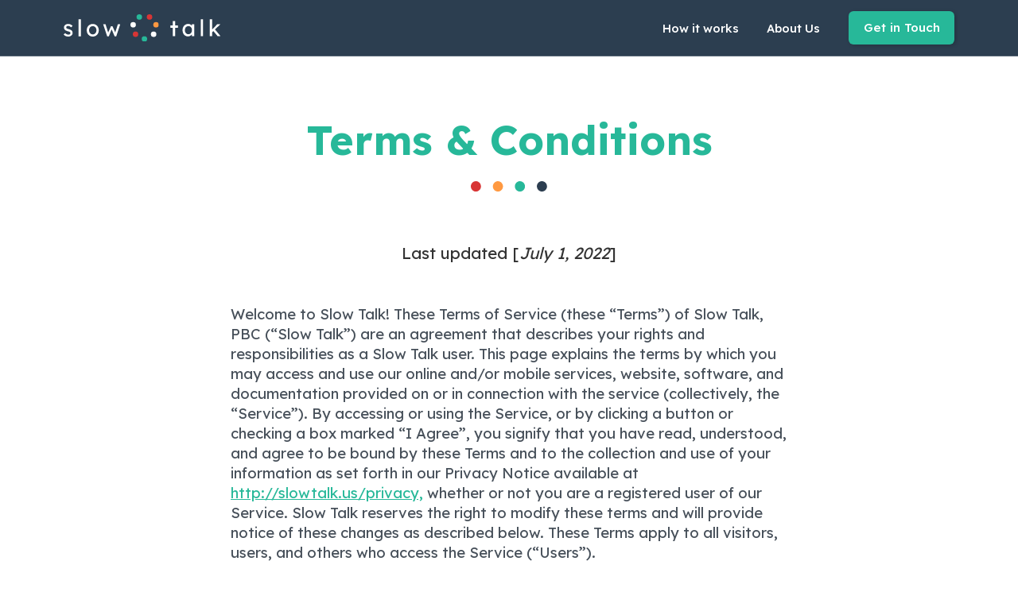

--- FILE ---
content_type: text/html
request_url: https://www.slowtalk.us/terms-conditions
body_size: 18991
content:
<!DOCTYPE html><!-- Last Published: Mon Jan 12 2026 17:49:12 GMT+0000 (Coordinated Universal Time) --><html data-wf-domain="www.slowtalk.us" data-wf-page="63d4c3b8cd015a85823c961d" data-wf-site="63d476d0f3546d05cd99dbca" lang="en"><head><meta charset="utf-8"/><title>Terms &amp; conditions</title><meta content="Terms &amp; conditions" property="og:title"/><meta content="Terms &amp; conditions" property="twitter:title"/><meta content="width=device-width, initial-scale=1" name="viewport"/><link href="https://cdn.prod.website-files.com/63d476d0f3546d05cd99dbca/css/slowtalk.webflow.shared.0f1a365a9.css" rel="stylesheet" type="text/css" integrity="sha384-Dxo2WpoHNVFvNRYqbodpNXySwfNiGLYCnnsojXrNFhygrwCifipjaaCFRoTV+4Ee" crossorigin="anonymous"/><link href="https://fonts.googleapis.com" rel="preconnect"/><link href="https://fonts.gstatic.com" rel="preconnect" crossorigin="anonymous"/><script src="https://ajax.googleapis.com/ajax/libs/webfont/1.6.26/webfont.js" type="text/javascript"></script><script type="text/javascript">WebFont.load({  google: {    families: ["Lexend Deca:100,200,300,regular,500,600,700,800,900","Gloria Hallelujah:regular"]  }});</script><script type="text/javascript">!function(o,c){var n=c.documentElement,t=" w-mod-";n.className+=t+"js",("ontouchstart"in o||o.DocumentTouch&&c instanceof DocumentTouch)&&(n.className+=t+"touch")}(window,document);</script><link href="https://cdn.prod.website-files.com/63d476d0f3546d05cd99dbca/63d72d8c9c1d3720064b0a31_Favicon.png" rel="shortcut icon" type="image/x-icon"/><link href="https://cdn.prod.website-files.com/63d476d0f3546d05cd99dbca/63d4d090644ead8e2f391015_Webclip.png" rel="apple-touch-icon"/><script async="" src="https://www.googletagmanager.com/gtag/js?id=G-EJXSSLVHP9"></script><script type="text/javascript">window.dataLayer = window.dataLayer || [];function gtag(){dataLayer.push(arguments);}gtag('js', new Date());gtag('config', 'G-EJXSSLVHP9', {'anonymize_ip': true});</script><meta name="referrer" content="origin-when-cross-origin">

<script>
// TODO - this code is only for tracking the ally-input page
//        delete this after that page is no longer needed.
document.addEventListener('DOMContentLoaded', function() {
  if (window.location.href.indexOf('slowtalk.us/ally-input/') === -1) {
    return;
  }
  
  const dropdownTriggers = document.querySelectorAll('.faq-question-wrap');

  dropdownTriggers.forEach(function(trigger) {
    trigger.addEventListener('click', function() {
      const h3Element = this.querySelector('h3');
      const dropdownText = h3Element ? h3Element.textContent.trim() : this.textContent.trim();
      if (typeof gtag === 'function') {
        gtag('event', 'dropdown_click', {
          'dropdown_title': dropdownText,
          'page_title': document.title
        });
      } 
    });
  });
});
</script></head><body><div class="section nav-copy"><div class="global_classes w-embed"><style>
@media only screen and (min-width: 1920px) {
     body {font-size: 1.2em;}
}
</style></div><div class="container nav"><a href="/" class="nav-left w-inline-block"><img src="https://cdn.prod.website-files.com/63d476d0f3546d05cd99dbca/63d4787879f107313c47674b_slow.svg" loading="lazy" alt="" class="slow-logo"/><img src="https://cdn.prod.website-files.com/63d476d0f3546d05cd99dbca/63d479313b806557a69cb95c_Slow%20Logo.svg" loading="lazy" alt="" class="logo-circle"/><img src="https://cdn.prod.website-files.com/63d476d0f3546d05cd99dbca/63d4788413f3a7572d246a1f_talk.svg" loading="lazy" alt="" class="slow-logo"/></a><div class="nav-menu"><a href="/#how" data-w-id="4b53d15f-858b-6fac-4511-1fcc960ce285" class="nav-link">How it works</a><a href="/#about" data-w-id="4b53d15f-858b-6fac-4511-1fcc960ce287" class="nav-link">About Us</a><a href="/contact" class="cta-button nav w-inline-block"><div>Get in Touch</div></a></div><div data-w-id="4b53d15f-858b-6fac-4511-1fcc960ce28c" data-is-ix2-target="1" class="hamburger" data-animation-type="lottie" data-src="https://cdn.prod.website-files.com/63d476d0f3546d05cd99dbca/63d73c5a3d52f5348f6e3347_lottieflow-menu-nav-06-ffffff-easey.json" data-loop="0" data-direction="1" data-autoplay="0" data-renderer="svg" data-default-duration="2.36" data-duration="0"></div></div><div class="nav-line"></div></div><div class="section"><div class="container policy-header"><h1 class="h1-policy-header">Terms &amp; Conditions</h1><img src="https://cdn.prod.website-files.com/63d476d0f3546d05cd99dbca/63d47dd4ebe20d2ee4cd170b_dot-underline.svg" loading="lazy" alt="" class="policy-dots"/><p>Last updated [<em>July 1, 2022</em>]</p><div class="policy-wrapper"><div class="richtext-policy w-richtext"><p>‍</p><p>‍</p><p>Welcome to Slow Talk! These Terms of Service (these “Terms”) of Slow Talk, PBC (“Slow Talk”) are an agreement that describes your rights and responsibilities as a Slow Talk user. This page explains the terms by which you may access and use our online and/or mobile services, website, software, and documentation provided on or in connection with the service (collectively, the “Service”). By accessing or using the Service, or by clicking a button or checking a box marked “I Agree”, you signify that you have read, understood, and agree to be bound by these Terms and to the collection and use of your information as set forth in our Privacy Notice available at <a href="/privacy-policy" target="_blank">http://slowtalk.us/privacy,</a> whether or not you are a registered user of our Service. Slow Talk reserves the right to modify these terms and will provide notice of these changes as described below. These Terms apply to all visitors, users, and others who access the Service (“Users”).</p><p>​</p><p>PLEASE READ THESE TERMS CAREFULLY TO ENSURE THAT YOU UNDERSTAND EACH PROVISION. THESE TERMS CONTAIN A MANDATORY INDIVIDUAL ARBITRATION PROVISION IN SECTION 10.2 (THE “ARBITRATION AGREEMENT”) AND CLASS ACTION/JURY TRIAL WAIVER PROVISION IN SECTION 10.3 (THE “CLASS ACTION/JURY TRIAL WAIVER”) THAT REQUIRE, UNLESS YOU OPT OUT PURSUANT TO THE INSTRUCTIONS IN SECTION 10.2, THE EXCLUSIVE USE OF FINAL AND BINDING ARBITRATION ON AN INDIVIDUAL BASIS TO RESOLVE DISPUTES BETWEEN YOU AND SLOW TALK, INCLUDING ANY CLAIMS THAT AROSE OR WERE ASSERTED BEFORE YOU AGREED TO THESE TERMS. TO THE FULLEST EXTENT PERMITTED BY LAW, YOU EXPRESSLY WAIVE YOUR RIGHT TO SEEK RELIEF IN A COURT OF LAW AND TO HAVE A JURY TRIAL ON YOUR CLAIMS, AS WELL AS YOUR RIGHT TO PARTICIPATE AS A PLAINTIFF OR CLASS MEMBER IN ANY CLASS, COLLECTIVE, PRIVATE ATTORNEY GENERAL OR REPRESENTATIVE ACTION OR PROCEEDING.</p><p>​</p><ol role="list"><li><strong>Our Service</strong></li></ol><p>Slow Talk provides a place for facilitated structured small group conversations, emphasizing healthy online conversations. The platform is a mobile-first small cohort learning experience that is moderated by a human-assisted AI.  </p><p>‍</p><p> </p><p><strong>1.1 Eligibility</strong></p><p>This is a contract between you and Slow Talk. You must read and agree to these terms before using the Slow Talk Service. If you do not agree, you may not use the Service. You may use the Service only if you can form a binding contract with Slow Talk, and only in compliance with these Terms and all applicable local, state, national, and international laws, rules and regulations. Any use or access to the Service by anyone under 18 is strictly prohibited and in violation of these Terms. The Service is not available to any Users previously removed from the Service by Slow Talk.</p><p>​</p><p><strong>1.2 Limited License</strong></p><p>Subject to the terms and conditions of these Terms, you are hereby granted a non-exclusive, limited, non-transferable, freely revocable license to use the Service for your personal, noncommercial use only as permitted by the features of the Service. Slow Talk reserves all rights not expressly granted herein in the Service and the Slow Talk Content (as defined below). Slow Talk may terminate this license at any time for any reason or no reason.</p><p>​</p><p><strong>1.3 User Accounts</strong></p><p>Your account on the Service (your “User Account”) gives you access to the services and functionality that Slow Talk may establish and maintain from time to time and in our sole discretion. Slow Talk may maintain different types of User Accounts for different types of Users. If you open a User Account on behalf of a company, organization, or other entity, then (i) “you” includes you and that entity, and (ii) you represent and warrant that you are an authorized representative of the entity with the authority to bind the entity to these Terms, and that you agree to these Terms on the entity’s behalf.</p><p>​</p><p>You may never use another User’s User Account without permission. When creating your User Account, you must provide accurate and complete information, and you must keep this information up to date. You are solely responsible for the activity that occurs on your User Account. Slow Talk uses a passwordless authentication flow and a verification code is generated each time you log-in to the app. You must notify Slow Talk immediately of any breach of security or unauthorized use of your User Account. Slow Talk will not be liable for any losses caused by any unauthorized use of your User Account.</p><p>​</p><p>By providing Slow Talk your email address you consent to our using the email address to send you Service-related notices, including any notices required by law, in lieu of communication by postal mail. Slow Talk may also use your email address to send you other messages, such as changes to features of the Service and special offers. If you do not want to receive such email messages, you may opt out or change your preferences by emailing <a href="mailto:contact@slowtalk.us">contact@slowtalk.us</a>. Opting out may prevent you from receiving email messages regarding updates, improvements, or offers.</p><p>​</p><p><strong>1.4 Service Rules</strong></p><p>You agree not to engage in any of the following prohibited activities: (i) copying, distributing, or disclosing any part of the Service in any medium, including without limitation by any automated or non-automated “scraping”; (ii) using any automated system, including without limitation “robots,” “spiders,” “offline readers,” etc., to access the Service in a manner that sends more request messages to the Slow Talk servers than a human can reasonably produce in the same period of time by using a conventional on-line web browser (except that Slow Talk grants the operators of public search engines revocable permission to use spiders to copy publicly available materials from the Service for the sole purpose of and solely to the extent necessary for creating publicly available searchable indices of the materials, but not caches or archives of such materials); (iii) transmitting spam, chain letters, or other unsolicited email; (iv) attempting to interfere with, compromise the system integrity or security or decipher any transmissions to or from the servers running the Service; (v) taking any action that imposes, or may impose at our sole discretion an unreasonable or disproportionately large load on our infrastructure; (vi) uploading invalid data, viruses, worms, or other software agents through the Service; (vii) collecting or harvesting any personally identifiable information, including account names, from the Service; (viii) using the Service for any commercial solicitation purposes; (ix) impersonating another person or otherwise misrepresenting your affiliation with a person or entity, conducting fraud, hiding or attempting to hide your identity; (x) interfering with the proper working of the Service; (xi) accessing any content on the Service through any technology or means other than those provided or authorized by the Service; or (xii) bypassing the measures Slow Talk may use to prevent or restrict access to the Service, including without limitation features that prevent or restrict use or copying of any content or enforce limitations on use of the Service or the content therein.</p><p>​</p><p><strong>1.5 Changes to the Service</strong></p><p>Slow Talk may, without prior notice, change the Service; stop providing the Service or features of the Service, to you or to Users generally; or create usage limits for the Service. Slow Talk may permanently or temporarily terminate or suspend your access to the Service without notice and liability for any reason, including if in Slow Talk’s sole determination you violate any provision of these Terms, or for no reason. Upon termination for any reason or no reason, you continue to be bound by these Terms.</p><p> </p><p><strong>1.6 Disputes with Other Users</strong></p><p>You are solely responsible for your interactions with other Users. While we will make a good-faith effort to ensure constructive conversations, Slow Talk reserves the right, but has no obligation, to monitor disputes between you and other Users. Slow Talk shall have no liability for your interactions with other Users, or for any User’s action or inaction.</p><p>​</p><p><strong>1.7 Service Location</strong></p><p>The Service is controlled and operated from facilities in the United States. Slow Talk makes no representations that the Service is appropriate or available for use in other locations. Those who access or use the Service from other jurisdictions do so at their own volition and are entirely responsible for compliance with all applicable United States and local laws and regulations, including but not limited to export and import regulations. You may not use the Service if you are a resident of a country embargoed by the United States, or are a foreign person or entity blocked or denied by the United States government. Unless otherwise explicitly stated, all materials found on the Service are solely directed to individuals, companies, or other entities located in the United States.</p><p>​</p><p><strong>2. User Content</strong></p><p>Some areas of the Service allow Users to submit, post, display, provide, or otherwise make available content such as profile information, audio recordings, comments, questions, and other content or information (any such materials a User submits, posts, displays, provides, or otherwise makes available on the Service is referred to as “User Content”).</p><p>​</p><p>Slow Talk claims no ownership rights over User Content created by you. The User Content you create remains yours. By providing or sharing User Content through the Service, you agree to allow others to interact with your User Content in accordance with these Terms. </p><p>​</p><p>By submitting, posting, displaying, providing, or otherwise making available any User Content on or through the Service, you expressly grant, and you represent and warrant that you have all rights necessary to grant, to Slow Talk, with permission, a royalty-free, sublicensable, transferable, perpetual, irrevocable, non-exclusive, worldwide license to use, reproduce, modify, publish, list information regarding, edit, translate, distribute, syndicate, publicly perform, publicly display, and make derivative works of all such User Content and your name, and/or likeness as contained in your User Content, in whole or in part, and in any form, media or technology, whether now known or hereafter developed, for use in connection with the Service and Slow Talk’s (and its successors’ and affiliates’) business, including without limitation for promoting and redistributing part or all of the Service (and derivative works thereof) in any media formats and through any media channels. </p><p>For the purposes of these Terms, “Intellectual Property Rights” means all patent rights, copyright rights, mask work rights, moral rights, rights of publicity, trademark, trade dress and service mark rights, goodwill, trade secret rights and other intellectual property rights as may now exist or hereafter come into existence, and all applications therefore and registrations, renewals and extensions thereof, under the laws of any state, country, territory or other jurisdiction.</p><p>​</p><p>In connection with your User Content, you affirm, represent and warrant the following:</p><p>‍</p><ul role="list"><li>You have the written consent of each and every identifiable natural person in the User Content, if any, to use such person’s name or likeness in the manner contemplated by the Service and these Terms, and each such person has released you from any liability that may arise in relation to such use.</li><li>You have obtained and are solely responsible for obtaining all consents as may be required by law to post any User Content relating to third parties.</li><li>Your User Content and Slow Talk’s use thereof as contemplated by these Terms and the Service will not violate any law or infringe any rights of any third party, including but not limited to any Intellectual Property Rights and privacy rights.</li><li>Slow Talk may exercise the rights to your User Content granted under these Terms without liability for payment of any guild fees, residuals, payments, fees, or royalties payable under any collective bargaining agreement or otherwise.</li><li>You will not upload or make available through our Service: nudity or other sexually suggestive content; hate speech, threats or direct attacks on an individual or group; abusive, harassing, tortious, defamatory, vulgar, obscene, libelous, invasive of another’s privacy, hateful racially, ethnically, or otherwise objectionable content; content that contains self-harm or excessive violence; fake or impostor profiles; illegal content or content in furtherance of harmful or illegal activities; malicious programs or code; any person’s personal information without their consent; and/or spam, machine-generated content, or unsolicited messages.</li></ul><p> </p><p>Slow Talk takes no responsibility and assumes no liability for any User Content that you or any other User or third party posts, sends, or otherwise makes available over the Service. You shall be solely responsible for your User Content and the consequences of posting, publishing it, sharing it, or otherwise making it available on the Service, and you agree that Slow Talk is only acting as a passive conduit for your online distribution and publication of your User Content. You understand and agree that you may be exposed to User Content that is inaccurate, objectionable, inappropriate for children, or otherwise unsuited to your purpose, and you agree that Slow Talk shall not be liable for any damages you allege to incur as a result of or relating to any User Content.</p><p>​</p><p><strong>3. Our Proprietary Rights</strong></p><p>Except for your User Content, the Service and all materials therein or transferred thereby, including, without limitation, software, images, text, graphics, illustrations, logos, patents, trademarks, service marks, copyrights, photographs, audio, videos, music, and User Content belonging to other Users (the “Slow Talk Content”), and all Intellectual Property Rights related thereto, are the exclusive property of Slow Talk and its licensors (including other Users who post User Content to the Service). Except as explicitly provided herein, nothing in these Terms shall be deemed to create a license in or under any such Intellectual Property Rights, and you agree not to sell, license, rent, modify, distribute, copy, reproduce, transmit, publicly display, publicly perform, publish, adapt, edit or create derivative works from any Slow Talk Content. Use of the Slow Talk Content for any purpose not expressly permitted by these Terms is strictly prohibited.</p><p>​</p><p>You may choose to or Slow Talk may invite you to submit comments or ideas about the Service, including without limitation about how to improve the Service or our products (“Ideas”). By submitting any Idea, you agree that your disclosure is gratuitous, unsolicited and without restriction and will not place Slow Talk under any fiduciary or other obligation, and that Slow Talk is free to use the Idea without any additional compensation to you, and/or to disclose the Idea on a non-confidential basis or otherwise to anyone. You further acknowledge that, by acceptance of your submission, Slow Talk does not waive any rights to use similar or related ideas previously known to Slow Talk, or developed by its employees, or obtained from sources other than you.</p><p>​</p><p><strong>4. No Professional Advice</strong></p><p>If the Service provides professional information (for example, medical, legal, or financial), such information is for informational purposes only and should not be construed as professional advice. No action should be taken based upon any information contained in the Service. You should seek independent professional advice from a person who is licensed and/or qualified in the applicable area.</p><p>​</p><p><strong>5. DMCA Notice</strong></p><p>Since Slow Talk respects artist and content owner rights, it is Slow Talk’s policy to respond to alleged infringement notices that comply with the Digital Millennium Copyright Act of 1998 (“DMCA”).</p><p>If you believe that your copyrighted work has been copied in a way that constitutes copyright infringement and is accessible via the Service, please notify Slow Talk’s copyright agent as set forth in the DMCA. For your complaint to be valid under the DMCA, you must provide the following information in writing:</p><p>‍</p><p>1.    An electronic or physical signature of a person authorized to act on behalf of the copyright owner;</p><p>2.    Identification of the copyrighted work that you claim has been infringed;</p><p>3.    Identification of the material that is claimed to be infringing and where it is located on the Service;</p><p>4.    Information reasonably sufficient to permit Slow Talk to contact you, such as your address, telephone number, and, e-mail address;</p><p>5.    A statement that you have a good faith belief that use of the material in the manner complained of is not authorized by the copyright owner, its agent, or law; and</p><p>6.    A statement, made under penalty of perjury, that the above information is accurate, and that you are the copyright owner or are authorized to act on behalf of the owner.</p><p>​</p><p>The above information must be submitted to the following DMCA Agent:</p><p>Attn:     DMCA Notice</p><p>            Slow Talk, PBC</p><p>Email:     <a href="mailto:contact@slowtalk.us">contact@slowtalk.us</a></p><p>​</p><p>Under federal law, if you knowingly misrepresent that online material is infringing, you may be subject to criminal prosecution for perjury and civil penalties, including monetary damages, court costs, and attorneys’ fees.</p><p>Please note that this procedure is exclusively for notifying Slow Talk and its affiliates that your copyrighted material has been infringed. The preceding requirements are intended to comply with Slow Talk’s rights and obligations under the DMCA, including 17 U.S.C. §512(c), but do not constitute legal advice. It may be advisable to contact an attorney regarding your rights and obligations under the DMCA and other applicable laws.</p><p>​</p><p>In accordance with the DMCA and other applicable law, Slow Talk has adopted a policy of terminating, in appropriate circumstances, Users who are deemed to be repeat infringers. Slow Talk may also at its sole discretion limit access to the Service and/or terminate the User Accounts of any Users who infringe any intellectual property rights of others, whether or not there is any repeat infringement.</p><p>​</p><p><strong>6. Third-Party Links and Information</strong></p><p>The Service may contain links to third-party materials that are not owned or controlled by Slow Talk. Slow Talk does not endorse or assume any responsibility for any such third-party sites, information, materials, products, or services. If you access a third-party website or service from the Service or share your User Content on or through any third-party website or service, you do so at your own risk, and you understand that these Terms and Slow Talk’s Privacy Policy do not apply to your use of such sites. You expressly relieve Slow Talk from any and all liability arising from your use of any third-party website, service, or content, including without limitation User Content submitted by other Users. Additionally, your dealings with or participation in promotions of advertisers found on the Service, including payment and delivery of goods, and any other terms (such as warranties) are solely between you and such advertisers. You agree that Slow Talk shall not be responsible for any loss or damage of any sort relating to your dealings with such advertisers.</p><p>​</p><p><strong>7. Indemnity</strong></p><p>You agree to defend, indemnify and hold harmless Slow Talk and its subsidiaries, agents, licensors, managers, and other affiliated companies, and their employees, contractors, agents, officers and directors, from and against any and all claims, damages, obligations, losses, liabilities, costs or debt, and expenses (including but not limited to attorney’s fees) arising from: (i) your use of and access to the Service, including any data or content transmitted or received by you; (ii) your violation of any term of these Terms, including without limitation your breach of any of the representations and warranties above; (iii) your violation of any third-party right, including without limitation any right of privacy or Intellectual Property Rights; (iv) your violation of any applicable law, rule or regulation; (v) User Content or any content that is submitted via your User Account including without limitation misleading, false, or inaccurate information; (vi) your willful misconduct; or (vii) any other party’s access and use of the Service with your unique username, password or other appropriate security code.</p><p>​</p><p><strong>8. No Warranty</strong></p><p>The Service is provided on an “as is” and “as available” basis. Use of the Service is at your own risk. To the maximum extent permitted by applicable law, the Service is provided without warranties of any kind, whether express or implied, including, but not limited to, implied warranties of merchantability, fitness for a particular purpose, or non-infringement. No advice or information, whether oral or written, obtained by you from Slow Talk or through the Service will create any warranty not expressly stated herein. Without limiting the foregoing, Slow Talk, its subsidiaries, its affiliates, and its licensors do not warrant that the content is accurate, reliable or correct; that the Service will meet your requirements; that the Service will be available at any particular time or location, uninterrupted or secure; that any defects or errors will be corrected; or that the Service is free of viruses or other harmful components. Any content downloaded or otherwise obtained through the use of the Service is downloaded at your own risk and you will be solely responsible for any damage to your computer system or mobile device or loss of data that results from such download or your use of the Service.</p><p>​</p><p>Further, Slow Talk does not warrant, endorse, guarantee, or assume responsibility for any product or service advertised or offered by a third party through the Service or any hyperlinked website or service, and Slow Talk will not be a party to or in any way monitor any transaction between you and third-party providers of products or services.</p><p>​</p><p>Federal law, some states, provinces and other jurisdictions do not allow the exclusion and limitations of certain implied warranties, so the above exclusions may not apply to you. These Terms give you specific legal rights, and you may also have other rights which vary from state to state. The disclaimers and exclusions under these Terms will not apply to the extent prohibited by applicable law.</p><p> </p><p><strong>9. Limitation of Liability</strong></p><p>To the maximum extent permitted by applicable law, in no event shall Slow Talk, its affiliates, agents, directors, employees, suppliers or licensors be liable for any indirect, punitive, incidental, special, consequential or exemplary damages, including without limitation damages for loss of profits, goodwill, use, data or other intangible losses, arising out of or relating to the use of, or inability to use, the Service. Under no circumstances will Slow Talk be responsible for any damage, loss or injury resulting from hacking, tampering or other unauthorized access or use of the Service or your account or the information contained therein.</p><p>​</p><p>To the maximum extent permitted by applicable law, Slow Talk assumes no liability or responsibility for any (i) errors, mistakes, or inaccuracies of content; (ii) personal injury or property damage, of any nature whatsoever, resulting from your access to or use of our service; (iii) any unauthorized access to or use of our secure servers and/or any and all personal information stored therein; (iv) any interruption or cessation of transmission to or from the Service; (v) any bugs, viruses, trojan horses, or the like that may be transmitted to or through our service by any third party; (vi) any errors or omissions in any content or for any loss or damage incurred as a result of the use of any content posted, emailed, transmitted, or otherwise made available through the Service; and/or (vii) User Content or the defamatory, offensive, or illegal conduct of any third party. In no event shall Slow Talk, its affiliates, agents, directors, employees, suppliers, or licensors be liable to you for any claims, proceedings, liabilities, obligations, damages, losses or costs in an amount exceeding the amount you paid to Slow Talk hereunder or $50.00, whichever is greater.</p><p>​</p><p>This limitation of liability section applies whether the alleged liability is based on contract, tort, negligence, strict liability, or any other basis, even if Slow Talk has been advised of the possibility of such damage.</p><p>Some states do not allow the exclusion or limitation of incidental or consequential damages, so the above limitations or exclusions may not apply to you. These Terms give you specific legal rights, and you may also have other rights which vary from state to state. The disclaimers, exclusions, and limitations of liability under these Terms will not apply to the extent prohibited by applicable law.</p><p>​</p><p><strong>10. Governing Law, Arbitration, and Class Action/Jury Trial Waiver</strong></p><p><strong>10.1 Governing Law.</strong> You agree that: (i) the Service shall be deemed solely based in New York; and (ii) the Service shall be deemed a passive one that does not give rise to personal jurisdiction over us, either specific or general, in jurisdictions other than Delaware. These Terms shall be governed by the internal substantive laws of the State of Delaware, without respect to its conflict of laws principles. The parties acknowledge that these Terms evidence a transaction involving interstate commerce. Notwithstanding the preceding sentences with respect to the substantive law, the Federal Arbitration Act (9 U.S.C. §§ 1-16) (“FAA”) governs the interpretation and enforcement of the Arbitration Agreement in Section 10.2 and preempts all state laws to the fullest extent permitted by law. If the FAA is found to not apply to any issue that arises from or relates to the Arbitration Agreement, then that issue shall be resolved under and governed by the law of your state of residence. The application of the United Nations Convention on Contracts for the International Sale of Goods is expressly excluded. You agree to submit to the exclusive personal jurisdiction of the federal and state courts located in Delaware for any actions for which Slow Talk retains the right to seek injunctive or other equitable relief in a court of competent jurisdiction to prevent the actual or threatened infringement, misappropriation or violation of a our copyrights, trademarks, trade secrets, patents, or other intellectual property or proprietary rights, as set forth in the Arbitration provision below, including any provisional relief required to prevent irreparable harm. You agree that Delaware is the proper and exclusive forum for any appeals of an arbitration award or for trial court proceedings in the event that the arbitration provision below is found to be unenforceable.</p><p> </p><p><strong>10.2 Arbitration. </strong>READ THIS SECTION CAREFULLY BECAUSE IT REQUIRES THE PARTIES TO ARBITRATE THEIR DISPUTES AND LIMITS THE MANNER IN WHICH YOU CAN SEEK RELIEF FROM SLOW TALK. This Section 10.2 (the “Arbitration Agreement”) applies to and governs any dispute, controversy, or claim between you and Slow Talk that arises out of or relates to, directly or indirectly: (a) these Terms, including the formation, existence, breach, termination, enforcement, interpretation, validity, or enforceability thereof; (b) access to or use of the Service, including receipt of any advertising or marketing communications; (c) any transactions through, by, or using the Service; or (d) any other aspect of your relationship or transactions with Slow Talk, directly or indirectly, as a consumer (“Claim” or collectively, “Claims”). The Arbitration Agreement shall apply, without limitation, to all Claims that arose or were asserted before or after your agreement to these Terms. </p><p> </p><p>If you are a new Slow Talk user, you can reject and opt-out of this Arbitration Agreement within 30 days of accepting these Terms by emailing Slow Talk at <a href="mailto:contact@slowtalk.us">contact@slowtalk.us</a>  with your first and last name and stating your intent to opt-out of the Arbitration Agreement. Note that opting out of this Arbitration Agreement does not affect any other part of these Terms, including the provisions regarding controlling law or in which courts any disputes must be brought.</p><p> </p><p>       For any Claim, you agree to first contact us at <a href="mailto:contact@slowtalk.us">contact@slowtalk.us</a> and attempt to resolve the dispute with us informally. In the unlikely event that Slow Talk has not been able to resolve a Claim after sixty (60) days, both parties agree to resolve any Claim exclusively through binding arbitration by AAA before a single arbitrator (the “Arbitrator”), under the Expedited Procedures then in effect for AAA (the “Rules”), except as provided herein. In the event of any conflict between the Rules and this Arbitration Agreement, this Arbitration Agreement shall control. AAA may be contacted at <a href="http://www.adr.org/" target="_blank">www.adr.org</a>, where the Rules are also available. The arbitration will be conducted in the U.S. county where you live or Delaware, unless you and Slow Talk agree otherwise. If you are using the Service for commercial purposes, each party will be responsible for paying any AAA filing, administrative and arbitrator fees in accordance with AAA rules, and the award rendered by the arbitrator shall include costs of arbitration, reasonable attorneys’ fees and reasonable costs for expert and other witnesses. If you are an individual using the Service for non-commercial purposes: (i) AAA may require you to pay a fee for the initiation of your case, unless you apply for and successfully obtain a fee waiver from AAA; (ii) the award rendered by the arbitrator may include your costs of arbitration, your reasonable attorney’s fees, and your reasonable costs for expert and other witnesses; and (iii) you may sue in a small claims court of competent jurisdiction without first engaging in arbitration, but this does not absolve you of your commitment to engage in the informal dispute resolution process. Any judgment on the award rendered by the arbitrator may be entered in any court of competent jurisdiction. You and Slow Talk agree that the Arbitrator, and not any federal, state, or local court or agency, shall have exclusive authority to resolve any disputes relating to the interpretation, applicability, enforceability or formation of this Arbitration Agreement, including any claim that all or any part of this Arbitration Agreement is void or voidable. The Arbitrator shall also be responsible for determining all threshold arbitrability issues, including issues relating to whether these Terms, any provision of these Terms, is unconscionable or illusory and any defense to arbitration, including waiver, delay, laches, unconscionability, or estoppel.</p><p>​</p><p>      Nothing in this Section shall be deemed as: preventing Slow Talk from seeking injunctive or other equitable relief from the courts as necessary to prevent the actual or threatened infringement, misappropriation, or violation of our data security, Intellectual Property Rights or other proprietary rights; or preventing you from asserting claims in small claims court, if your claims qualify and so long as the matter remains in such court and advances on only an individual (non-class, non-representative) basis.</p><p> </p><p>If this Arbitration Agreement is found to be void, unenforceable, or unlawful, in whole or in part, the void, unenforceable, or unlawful provision, in whole or in part, shall be severed. Severance of the void, unenforceable, or unlawful provision, in whole or in part, shall have no impact on the remaining provisions of the Arbitration Agreement, which shall remain in force, or the parties’ ability to compel arbitration of any remaining claims on an individual basis pursuant to the Arbitration Agreement. Notwithstanding the foregoing, if the Class Action/Jury Trial Waiver is found to be void, unenforceable, or unlawful, in whole or in part, because it would prevent you from seeking public injunctive relief, then any dispute regarding the entitlement to such relief (and only that relief) must be severed from arbitration and may be litigated in a civil court of competent jurisdiction. All other claims for relief subject to arbitration under this Arbitration Agreement shall be arbitrated under its terms, and the parties agree that litigation of any dispute regarding the entitlement to public injunctive relief shall be stayed pending the outcome of any individual claims in arbitration.</p><p> </p><p><strong>10.3 Class Action/Jury Trial Waiver. </strong>WITH RESPECT TO ALL PERSONS AND ENTITIES, REGARDLESS OF WHETHER THEY HAVE OBTAINED OR USED THE SERVICE FOR PERSONAL, COMMERCIAL OR OTHER PURPOSES, ALL CLAIMS MUST BE BROUGHT IN THE PARTIES’ INDIVIDUAL CAPACITY, AND NOT AS A PLAINTIFF OR CLASS MEMBER IN ANY PURPORTED CLASS ACTION, COLLECTIVE ACTION, PRIVATE ATTORNEY GENERAL ACTION OR OTHER REPRESENTATIVE PROCEEDING. THIS WAIVER APPLIES TO CLASS ARBITRATION, AND, UNLESS SLOW TALK AGREES OTHERWISE, THE ARBITRATOR MAY NOT CONSOLIDATE MORE THAN ONE PERSON’S CLAIMS. YOU AND SLOW TALK AGREE THAT THE ARBITRATOR MAY AWARD RELIEF ONLY TO AN INDIVIDUAL CLAIMANT AND ONLY TO THE EXTENT NECESSARY TO PROVIDE RELIEF ON YOUR INDIVIDUAL CLAIM(S). ANY RELIEF AWARDED MAY NOT AFFECT OTHER SLOW TALK USERS. YOU AND SLOW TALK FURTHER AGREE THAT, BY ENTERING INTO THESE TERMS, YOU AND SLOW TALK ARE EACH WAIVING THE RIGHT TO A TRIAL BY JURY OR TO BRING, JOIN, OR PARTICIPATE IN A CLASS ACTION, COLLECTIVE ACTION, PRIVATE ATTORNEY GENERAL ACTION, OR OTHER REPRESENTATIVE PROCEEDING OF ANY KIND AS A PLAINTIFF OR CLASS MEMBER. </p><p>​</p><p><strong>11.</strong> <strong>Additional Terms for Mobile Applications</strong></p><p><strong>11.1 Mobile Applications. </strong>Slow Talk may make available software to access the Service via a mobile device (“Mobile Applications”). To use any Mobile Applications you must have a mobile device that is compatible with the Mobile Applications. Slow Talk does not warrant that the Mobile Applications will be compatible with your mobile device. You may use mobile data in connection with the Mobile Applications and may incur additional charges from your wireless provider for these services. You agree that you are solely responsible for any such charges. Slow Talk hereby grants you a non-exclusive, non-transferable, revocable license to use a compiled code copy of the Mobile Applications for one Slow Talk User Account on one mobile device owned or leased solely by you, for your personal use. You may not: (i) modify, disassemble, decompile or reverse engineer the Mobile Applications, except to the extent that such restriction is expressly prohibited by law; (ii) rent, lease, loan, resell, sublicense, distribute or otherwise transfer the Mobile Applications to any third party or use the Mobile Applications to provide time sharing or similar services for any third party; (iii) make any copies of the Mobile Applications; (iv) remove, circumvent, disable, damage or otherwise interfere with security-related features of the Mobile Applications, features that prevent or restrict use or copying of any content accessible through the Mobile Applications, or features that enforce limitations on use of the Mobile Applications; or (v) delete the copyright and other proprietary rights notices on the Mobile Applications. You acknowledge that Slow Talk may from time to time issue upgraded versions of the Mobile Applications, and may automatically electronically upgrade the version of the Mobile Applications that you are using on your mobile device. You consent to such automatic upgrading on your mobile device, and agree that the terms and conditions of these Terms will apply to all such upgrades. Any third-party code that may be incorporated in the Mobile Applications is covered by the applicable open source or third-party license EULA, if any, authorizing use of such code. The foregoing license grant is not a sale of the Mobile Applications or any copy thereof, and Slow Talk or its third-party partners or suppliers retain all right, title, and interest in the Mobile Applications (and any copy thereof). Any attempt by you to transfer any of the rights, duties or obligations hereunder, except as expressly provided for in these Terms, is void. Slow Talk reserves all rights not expressly granted under these Terms. If the Mobile Applications is being acquired on behalf of the United States Government, then the following provision applies. The Mobile Applications will be deemed to be “commercial computer software” and “commercial computer software documentation,” respectively, pursuant to DFAR Section 227.7202 and FAR Section 12.212, as applicable. Any use, reproduction, release, performance, display or disclosure of the Service and any accompanying documentation by the U.S. Government will be governed solely by these Terms of Service and is prohibited except to the extent expressly permitted by these Terms of Service. The Mobile Applications originates in the United States, and is subject to United States export laws and regulations. The Mobile Applications may not be exported or re-exported to certain countries or those persons or entities prohibited from receiving exports from the United States. In addition, the Mobile Applications may be subject to the import and export laws of other countries. You agree to comply with all United States and foreign laws related to use of the Mobile Applications and the Service.</p><p> </p><p><strong>11.2 Mobile Applications </strong>from Apple App Store. The following applies to any Mobile Applications you acquire from the Apple App Store (“Apple-Sourced Software”): You acknowledge and agree that these Terms are solely between you and Slow Talk, not Apple, Inc. (“Apple”) and that Apple has no responsibility for the Apple-Sourced Software or content thereof. Your use of the Apple-Sourced Software must comply with the App Store Terms of Service. You acknowledge that Apple has no obligation whatsoever to furnish any maintenance and support services with respect to the Apple-Sourced Software. In the event of any failure of the Apple-Sourced Software to conform to any applicable warranty, you may notify Apple, and Apple will refund the purchase price for the Apple-Sourced Software to you; to the maximum extent permitted by applicable law, Apple will have no other warranty obligation whatsoever with respect to the Apple-Sourced Software, and any other claims, losses, liabilities, damages, costs or expenses attributable to any failure to conform to any warranty will be solely governed by these Terms and any law applicable to Slow Talk as provider of the software. You acknowledge that Apple is not responsible for addressing any claims of you or any third party relating to the Apple-Sourced Software or your possession and/or use of the Apple-Sourced Software, including, but not limited to: (i) product liability claims; (ii) any claim that the Apple-Sourced Software fails to conform to any applicable legal or regulatory requirement; and (iii) claims arising under consumer protection or similar legislation; and all such claims are governed solely by these Terms and any law applicable to Slow Talk as provider of the software. You acknowledge that, in the event of any third-party claim that the Apple-Sourced Software or your possession and use of that Apple-Sourced Software infringes that third party’s intellectual property rights, Slow Talk, not Apple, will be solely responsible for the investigation, defense, settlement and discharge of any such intellectual property infringement claim to the extent required by these Terms. You and Slow Talk acknowledge and agree that Apple, and Apple’s subsidiaries, are third-party beneficiaries of these Terms as relates to your license of the Apple-Sourced Software, and that, upon your acceptance of the terms and conditions of these Terms, Apple will have the right (and will be deemed to have accepted the right) to enforce these Terms as relates to your license of the Apple-Sourced Software against you as a third-party beneficiary thereof.</p><p>​</p><p><strong>11.3 Mobile Applications from Google Play Store. </strong>The following applies to any Mobile Applications you acquire from the Google Play Store (“Google-Sourced Software”): (i) you acknowledge that these Terms are between you and Slow Talk only, and not with Google, Inc. (“Google”); (ii) your use of Google-Sourced Software must comply with Google’s then-current Google Play Store Terms of Service; (iii) Google is only a provider of the Google Play Store where you obtained the Google-Sourced Software; (iv) Slow Talk, and not Google, is solely responsible for its Google-Sourced Software; (v) Google has no obligation or liability to you with respect to Google-Sourced Software or these Terms; and (vi) you acknowledge and agree that Google is a third-party beneficiary to these Terms as they relate to Slow Talk’s Google-Sourced Software</p><p>​</p><p><strong>12. General</strong></p><p><strong>12.1 Assignment.</strong> These Terms, and any rights and licenses granted hereunder, may not be transferred or assigned by you, but may be assigned by Slow Talk without restriction. Any attempted transfer or assignment in violation hereof shall be null and void.</p><p>​</p><p><strong>12.2 Notification Procedures and Changes to these Terms.</strong> Slow Talk may provide notifications, whether such notifications are required by law or are for marketing or other business related purposes, to you via email notice, written or hard copy notice, or through posting of such notice on Slow Talk’s website, as determined by Slow Talk in our sole discretion. Slow Talk reserves the right to determine the form and means of providing notifications to our Users, provided that you may opt out of certain means of notification as described in these Terms. Slow Talk is not responsible for any automatic filtering you or your network provider may apply to email notifications Slow Talk sends to the email address you provide Slow Talk. Slow Talk may, in its sole discretion, modify or update these Terms from time to time, and so you should review this page periodically. When Slow Talk changes these Terms in a material manner, Slow Talk will update the ‘last modified’ date at the top of this page and notify you that material changes have been made to these Terms. Your continued use of the Service after any such change constitutes your acceptance of the new Terms of Service. If you do not agree to any of these terms or any future Terms of Service, do not use or access (or continue to access) the Service.</p><p>​</p><p><strong>12.3 Entire Agreement/Severability. </strong>These Terms, together with any amendments and any additional agreements you may enter into with Slow Talk in connection with the Service, shall constitute the entire agreement between you and Slow Talk concerning the Service. Except as otherwise stated in Section 10.2, if any provision of these Terms is deemed invalid by a court of competent jurisdiction, the invalidity of such provision shall not affect the validity of the remaining provisions of these Terms, which shall remain in full force and effect.</p><p>​</p><p><strong>12.4 No Waiver.</strong> No waiver of any term of these Terms shall be deemed a further or continuing waiver of such term or any other term, and Slow Talk’s failure to assert any right or provision under these Terms shall not constitute a waiver of such right or provision.</p><p>‍</p><p> </p><p><strong>12.5 Contact. </strong>Please contact Slow Talk at <a href="mailto:contact@slowtalk.us">contact@slowtalk.us</a> with any questions regarding these Terms.</p><p>‍</p></div></div></div></div><div class="section"><div class="container footer"><a href="/terms-conditions" aria-current="page" class="footer-link w--current">Terms &amp; Conditions</a><img src="https://cdn.prod.website-files.com/63d476d0f3546d05cd99dbca/63d47dd4ebe20d2ee4cd170b_dot-underline.svg" loading="lazy" alt="" class="footer-points"/><a href="/privacy" class="footer-link">Privacy Policy</a></div></div><script src="https://d3e54v103j8qbb.cloudfront.net/js/jquery-3.5.1.min.dc5e7f18c8.js?site=63d476d0f3546d05cd99dbca" type="text/javascript" integrity="sha256-9/aliU8dGd2tb6OSsuzixeV4y/faTqgFtohetphbbj0=" crossorigin="anonymous"></script><script src="https://cdn.prod.website-files.com/63d476d0f3546d05cd99dbca/js/webflow.schunk.e0c428ff9737f919.js" type="text/javascript" integrity="sha384-ar82P9eriV3WGOD8Lkag3kPxxkFE9GSaSPalaC0MRlR/5aACGoFQNfyqt0dNuYvt" crossorigin="anonymous"></script><script src="https://cdn.prod.website-files.com/63d476d0f3546d05cd99dbca/js/webflow.schunk.c35f028c632791f7.js" type="text/javascript" integrity="sha384-pRH87hXxMisJlt4tWRssreBJacKR7KHb6YMlp1rTITw082B3+me8PTUpxdPKR9W6" crossorigin="anonymous"></script><script src="https://cdn.prod.website-files.com/63d476d0f3546d05cd99dbca/js/webflow.d7ed4e97.decf6f48cdc28409.js" type="text/javascript" integrity="sha384-RRTD3UNLULOtCiG3sQdnHyTdT0GhxjCqHI1X/1Jt9VcvDqHPKCuq0+ohnre7icEx" crossorigin="anonymous"></script></body></html>

--- FILE ---
content_type: text/css
request_url: https://cdn.prod.website-files.com/63d476d0f3546d05cd99dbca/css/slowtalk.webflow.shared.0f1a365a9.css
body_size: 23739
content:
html {
  -webkit-text-size-adjust: 100%;
  -ms-text-size-adjust: 100%;
  font-family: sans-serif;
}

body {
  margin: 0;
}

article, aside, details, figcaption, figure, footer, header, hgroup, main, menu, nav, section, summary {
  display: block;
}

audio, canvas, progress, video {
  vertical-align: baseline;
  display: inline-block;
}

audio:not([controls]) {
  height: 0;
  display: none;
}

[hidden], template {
  display: none;
}

a {
  background-color: #0000;
}

a:active, a:hover {
  outline: 0;
}

abbr[title] {
  border-bottom: 1px dotted;
}

b, strong {
  font-weight: bold;
}

dfn {
  font-style: italic;
}

h1 {
  margin: .67em 0;
  font-size: 2em;
}

mark {
  color: #000;
  background: #ff0;
}

small {
  font-size: 80%;
}

sub, sup {
  vertical-align: baseline;
  font-size: 75%;
  line-height: 0;
  position: relative;
}

sup {
  top: -.5em;
}

sub {
  bottom: -.25em;
}

img {
  border: 0;
}

svg:not(:root) {
  overflow: hidden;
}

hr {
  box-sizing: content-box;
  height: 0;
}

pre {
  overflow: auto;
}

code, kbd, pre, samp {
  font-family: monospace;
  font-size: 1em;
}

button, input, optgroup, select, textarea {
  color: inherit;
  font: inherit;
  margin: 0;
}

button {
  overflow: visible;
}

button, select {
  text-transform: none;
}

button, html input[type="button"], input[type="reset"] {
  -webkit-appearance: button;
  cursor: pointer;
}

button[disabled], html input[disabled] {
  cursor: default;
}

button::-moz-focus-inner, input::-moz-focus-inner {
  border: 0;
  padding: 0;
}

input {
  line-height: normal;
}

input[type="checkbox"], input[type="radio"] {
  box-sizing: border-box;
  padding: 0;
}

input[type="number"]::-webkit-inner-spin-button, input[type="number"]::-webkit-outer-spin-button {
  height: auto;
}

input[type="search"] {
  -webkit-appearance: none;
}

input[type="search"]::-webkit-search-cancel-button, input[type="search"]::-webkit-search-decoration {
  -webkit-appearance: none;
}

legend {
  border: 0;
  padding: 0;
}

textarea {
  overflow: auto;
}

optgroup {
  font-weight: bold;
}

table {
  border-collapse: collapse;
  border-spacing: 0;
}

td, th {
  padding: 0;
}

@font-face {
  font-family: webflow-icons;
  src: url("[data-uri]") format("truetype");
  font-weight: normal;
  font-style: normal;
}

[class^="w-icon-"], [class*=" w-icon-"] {
  speak: none;
  font-variant: normal;
  text-transform: none;
  -webkit-font-smoothing: antialiased;
  -moz-osx-font-smoothing: grayscale;
  font-style: normal;
  font-weight: normal;
  line-height: 1;
  font-family: webflow-icons !important;
}

.w-icon-slider-right:before {
  content: "";
}

.w-icon-slider-left:before {
  content: "";
}

.w-icon-nav-menu:before {
  content: "";
}

.w-icon-arrow-down:before, .w-icon-dropdown-toggle:before {
  content: "";
}

.w-icon-file-upload-remove:before {
  content: "";
}

.w-icon-file-upload-icon:before {
  content: "";
}

* {
  box-sizing: border-box;
}

html {
  height: 100%;
}

body {
  color: #333;
  background-color: #fff;
  min-height: 100%;
  margin: 0;
  font-family: Arial, sans-serif;
  font-size: 14px;
  line-height: 20px;
}

img {
  vertical-align: middle;
  max-width: 100%;
  display: inline-block;
}

html.w-mod-touch * {
  background-attachment: scroll !important;
}

.w-block {
  display: block;
}

.w-inline-block {
  max-width: 100%;
  display: inline-block;
}

.w-clearfix:before, .w-clearfix:after {
  content: " ";
  grid-area: 1 / 1 / 2 / 2;
  display: table;
}

.w-clearfix:after {
  clear: both;
}

.w-hidden {
  display: none;
}

.w-button {
  color: #fff;
  line-height: inherit;
  cursor: pointer;
  background-color: #3898ec;
  border: 0;
  border-radius: 0;
  padding: 9px 15px;
  text-decoration: none;
  display: inline-block;
}

input.w-button {
  -webkit-appearance: button;
}

html[data-w-dynpage] [data-w-cloak] {
  color: #0000 !important;
}

.w-code-block {
  margin: unset;
}

pre.w-code-block code {
  all: inherit;
}

.w-optimization {
  display: contents;
}

.w-webflow-badge, .w-webflow-badge > img {
  box-sizing: unset;
  width: unset;
  height: unset;
  max-height: unset;
  max-width: unset;
  min-height: unset;
  min-width: unset;
  margin: unset;
  padding: unset;
  float: unset;
  clear: unset;
  border: unset;
  border-radius: unset;
  background: unset;
  background-image: unset;
  background-position: unset;
  background-size: unset;
  background-repeat: unset;
  background-origin: unset;
  background-clip: unset;
  background-attachment: unset;
  background-color: unset;
  box-shadow: unset;
  transform: unset;
  direction: unset;
  font-family: unset;
  font-weight: unset;
  color: unset;
  font-size: unset;
  line-height: unset;
  font-style: unset;
  font-variant: unset;
  text-align: unset;
  letter-spacing: unset;
  -webkit-text-decoration: unset;
  text-decoration: unset;
  text-indent: unset;
  text-transform: unset;
  list-style-type: unset;
  text-shadow: unset;
  vertical-align: unset;
  cursor: unset;
  white-space: unset;
  word-break: unset;
  word-spacing: unset;
  word-wrap: unset;
  transition: unset;
}

.w-webflow-badge {
  white-space: nowrap;
  cursor: pointer;
  box-shadow: 0 0 0 1px #0000001a, 0 1px 3px #0000001a;
  visibility: visible !important;
  opacity: 1 !important;
  z-index: 2147483647 !important;
  color: #aaadb0 !important;
  overflow: unset !important;
  background-color: #fff !important;
  border-radius: 3px !important;
  width: auto !important;
  height: auto !important;
  margin: 0 !important;
  padding: 6px !important;
  font-size: 12px !important;
  line-height: 14px !important;
  text-decoration: none !important;
  display: inline-block !important;
  position: fixed !important;
  inset: auto 12px 12px auto !important;
  transform: none !important;
}

.w-webflow-badge > img {
  position: unset;
  visibility: unset !important;
  opacity: 1 !important;
  vertical-align: middle !important;
  display: inline-block !important;
}

h1, h2, h3, h4, h5, h6 {
  margin-bottom: 10px;
  font-weight: bold;
}

h1 {
  margin-top: 20px;
  font-size: 38px;
  line-height: 44px;
}

h2 {
  margin-top: 20px;
  font-size: 32px;
  line-height: 36px;
}

h3 {
  margin-top: 20px;
  font-size: 24px;
  line-height: 30px;
}

h4 {
  margin-top: 10px;
  font-size: 18px;
  line-height: 24px;
}

h5 {
  margin-top: 10px;
  font-size: 14px;
  line-height: 20px;
}

h6 {
  margin-top: 10px;
  font-size: 12px;
  line-height: 18px;
}

p {
  margin-top: 0;
  margin-bottom: 10px;
}

blockquote {
  border-left: 5px solid #e2e2e2;
  margin: 0 0 10px;
  padding: 10px 20px;
  font-size: 18px;
  line-height: 22px;
}

figure {
  margin: 0 0 10px;
}

figcaption {
  text-align: center;
  margin-top: 5px;
}

ul, ol {
  margin-top: 0;
  margin-bottom: 10px;
  padding-left: 40px;
}

.w-list-unstyled {
  padding-left: 0;
  list-style: none;
}

.w-embed:before, .w-embed:after {
  content: " ";
  grid-area: 1 / 1 / 2 / 2;
  display: table;
}

.w-embed:after {
  clear: both;
}

.w-video {
  width: 100%;
  padding: 0;
  position: relative;
}

.w-video iframe, .w-video object, .w-video embed {
  border: none;
  width: 100%;
  height: 100%;
  position: absolute;
  top: 0;
  left: 0;
}

fieldset {
  border: 0;
  margin: 0;
  padding: 0;
}

button, [type="button"], [type="reset"] {
  cursor: pointer;
  -webkit-appearance: button;
  border: 0;
}

.w-form {
  margin: 0 0 15px;
}

.w-form-done {
  text-align: center;
  background-color: #ddd;
  padding: 20px;
  display: none;
}

.w-form-fail {
  background-color: #ffdede;
  margin-top: 10px;
  padding: 10px;
  display: none;
}

label {
  margin-bottom: 5px;
  font-weight: bold;
  display: block;
}

.w-input, .w-select {
  color: #333;
  vertical-align: middle;
  background-color: #fff;
  border: 1px solid #ccc;
  width: 100%;
  height: 38px;
  margin-bottom: 10px;
  padding: 8px 12px;
  font-size: 14px;
  line-height: 1.42857;
  display: block;
}

.w-input::placeholder, .w-select::placeholder {
  color: #999;
}

.w-input:focus, .w-select:focus {
  border-color: #3898ec;
  outline: 0;
}

.w-input[disabled], .w-select[disabled], .w-input[readonly], .w-select[readonly], fieldset[disabled] .w-input, fieldset[disabled] .w-select {
  cursor: not-allowed;
}

.w-input[disabled]:not(.w-input-disabled), .w-select[disabled]:not(.w-input-disabled), .w-input[readonly], .w-select[readonly], fieldset[disabled]:not(.w-input-disabled) .w-input, fieldset[disabled]:not(.w-input-disabled) .w-select {
  background-color: #eee;
}

textarea.w-input, textarea.w-select {
  height: auto;
}

.w-select {
  background-color: #f3f3f3;
}

.w-select[multiple] {
  height: auto;
}

.w-form-label {
  cursor: pointer;
  margin-bottom: 0;
  font-weight: normal;
  display: inline-block;
}

.w-radio {
  margin-bottom: 5px;
  padding-left: 20px;
  display: block;
}

.w-radio:before, .w-radio:after {
  content: " ";
  grid-area: 1 / 1 / 2 / 2;
  display: table;
}

.w-radio:after {
  clear: both;
}

.w-radio-input {
  float: left;
  margin: 3px 0 0 -20px;
  line-height: normal;
}

.w-file-upload {
  margin-bottom: 10px;
  display: block;
}

.w-file-upload-input {
  opacity: 0;
  z-index: -100;
  width: .1px;
  height: .1px;
  position: absolute;
  overflow: hidden;
}

.w-file-upload-default, .w-file-upload-uploading, .w-file-upload-success {
  color: #333;
  display: inline-block;
}

.w-file-upload-error {
  margin-top: 10px;
  display: block;
}

.w-file-upload-default.w-hidden, .w-file-upload-uploading.w-hidden, .w-file-upload-error.w-hidden, .w-file-upload-success.w-hidden {
  display: none;
}

.w-file-upload-uploading-btn {
  cursor: pointer;
  background-color: #fafafa;
  border: 1px solid #ccc;
  margin: 0;
  padding: 8px 12px;
  font-size: 14px;
  font-weight: normal;
  display: flex;
}

.w-file-upload-file {
  background-color: #fafafa;
  border: 1px solid #ccc;
  flex-grow: 1;
  justify-content: space-between;
  margin: 0;
  padding: 8px 9px 8px 11px;
  display: flex;
}

.w-file-upload-file-name {
  font-size: 14px;
  font-weight: normal;
  display: block;
}

.w-file-remove-link {
  cursor: pointer;
  width: auto;
  height: auto;
  margin-top: 3px;
  margin-left: 10px;
  padding: 3px;
  display: block;
}

.w-icon-file-upload-remove {
  margin: auto;
  font-size: 10px;
}

.w-file-upload-error-msg {
  color: #ea384c;
  padding: 2px 0;
  display: inline-block;
}

.w-file-upload-info {
  padding: 0 12px;
  line-height: 38px;
  display: inline-block;
}

.w-file-upload-label {
  cursor: pointer;
  background-color: #fafafa;
  border: 1px solid #ccc;
  margin: 0;
  padding: 8px 12px;
  font-size: 14px;
  font-weight: normal;
  display: inline-block;
}

.w-icon-file-upload-icon, .w-icon-file-upload-uploading {
  width: 20px;
  margin-right: 8px;
  display: inline-block;
}

.w-icon-file-upload-uploading {
  height: 20px;
}

.w-container {
  max-width: 940px;
  margin-left: auto;
  margin-right: auto;
}

.w-container:before, .w-container:after {
  content: " ";
  grid-area: 1 / 1 / 2 / 2;
  display: table;
}

.w-container:after {
  clear: both;
}

.w-container .w-row {
  margin-left: -10px;
  margin-right: -10px;
}

.w-row:before, .w-row:after {
  content: " ";
  grid-area: 1 / 1 / 2 / 2;
  display: table;
}

.w-row:after {
  clear: both;
}

.w-row .w-row {
  margin-left: 0;
  margin-right: 0;
}

.w-col {
  float: left;
  width: 100%;
  min-height: 1px;
  padding-left: 10px;
  padding-right: 10px;
  position: relative;
}

.w-col .w-col {
  padding-left: 0;
  padding-right: 0;
}

.w-col-1 {
  width: 8.33333%;
}

.w-col-2 {
  width: 16.6667%;
}

.w-col-3 {
  width: 25%;
}

.w-col-4 {
  width: 33.3333%;
}

.w-col-5 {
  width: 41.6667%;
}

.w-col-6 {
  width: 50%;
}

.w-col-7 {
  width: 58.3333%;
}

.w-col-8 {
  width: 66.6667%;
}

.w-col-9 {
  width: 75%;
}

.w-col-10 {
  width: 83.3333%;
}

.w-col-11 {
  width: 91.6667%;
}

.w-col-12 {
  width: 100%;
}

.w-hidden-main {
  display: none !important;
}

@media screen and (max-width: 991px) {
  .w-container {
    max-width: 728px;
  }

  .w-hidden-main {
    display: inherit !important;
  }

  .w-hidden-medium {
    display: none !important;
  }

  .w-col-medium-1 {
    width: 8.33333%;
  }

  .w-col-medium-2 {
    width: 16.6667%;
  }

  .w-col-medium-3 {
    width: 25%;
  }

  .w-col-medium-4 {
    width: 33.3333%;
  }

  .w-col-medium-5 {
    width: 41.6667%;
  }

  .w-col-medium-6 {
    width: 50%;
  }

  .w-col-medium-7 {
    width: 58.3333%;
  }

  .w-col-medium-8 {
    width: 66.6667%;
  }

  .w-col-medium-9 {
    width: 75%;
  }

  .w-col-medium-10 {
    width: 83.3333%;
  }

  .w-col-medium-11 {
    width: 91.6667%;
  }

  .w-col-medium-12 {
    width: 100%;
  }

  .w-col-stack {
    width: 100%;
    left: auto;
    right: auto;
  }
}

@media screen and (max-width: 767px) {
  .w-hidden-main, .w-hidden-medium {
    display: inherit !important;
  }

  .w-hidden-small {
    display: none !important;
  }

  .w-row, .w-container .w-row {
    margin-left: 0;
    margin-right: 0;
  }

  .w-col {
    width: 100%;
    left: auto;
    right: auto;
  }

  .w-col-small-1 {
    width: 8.33333%;
  }

  .w-col-small-2 {
    width: 16.6667%;
  }

  .w-col-small-3 {
    width: 25%;
  }

  .w-col-small-4 {
    width: 33.3333%;
  }

  .w-col-small-5 {
    width: 41.6667%;
  }

  .w-col-small-6 {
    width: 50%;
  }

  .w-col-small-7 {
    width: 58.3333%;
  }

  .w-col-small-8 {
    width: 66.6667%;
  }

  .w-col-small-9 {
    width: 75%;
  }

  .w-col-small-10 {
    width: 83.3333%;
  }

  .w-col-small-11 {
    width: 91.6667%;
  }

  .w-col-small-12 {
    width: 100%;
  }
}

@media screen and (max-width: 479px) {
  .w-container {
    max-width: none;
  }

  .w-hidden-main, .w-hidden-medium, .w-hidden-small {
    display: inherit !important;
  }

  .w-hidden-tiny {
    display: none !important;
  }

  .w-col {
    width: 100%;
  }

  .w-col-tiny-1 {
    width: 8.33333%;
  }

  .w-col-tiny-2 {
    width: 16.6667%;
  }

  .w-col-tiny-3 {
    width: 25%;
  }

  .w-col-tiny-4 {
    width: 33.3333%;
  }

  .w-col-tiny-5 {
    width: 41.6667%;
  }

  .w-col-tiny-6 {
    width: 50%;
  }

  .w-col-tiny-7 {
    width: 58.3333%;
  }

  .w-col-tiny-8 {
    width: 66.6667%;
  }

  .w-col-tiny-9 {
    width: 75%;
  }

  .w-col-tiny-10 {
    width: 83.3333%;
  }

  .w-col-tiny-11 {
    width: 91.6667%;
  }

  .w-col-tiny-12 {
    width: 100%;
  }
}

.w-widget {
  position: relative;
}

.w-widget-map {
  width: 100%;
  height: 400px;
}

.w-widget-map label {
  width: auto;
  display: inline;
}

.w-widget-map img {
  max-width: inherit;
}

.w-widget-map .gm-style-iw {
  text-align: center;
}

.w-widget-map .gm-style-iw > button {
  display: none !important;
}

.w-widget-twitter {
  overflow: hidden;
}

.w-widget-twitter-count-shim {
  vertical-align: top;
  text-align: center;
  background: #fff;
  border: 1px solid #758696;
  border-radius: 3px;
  width: 28px;
  height: 20px;
  display: inline-block;
  position: relative;
}

.w-widget-twitter-count-shim * {
  pointer-events: none;
  -webkit-user-select: none;
  user-select: none;
}

.w-widget-twitter-count-shim .w-widget-twitter-count-inner {
  text-align: center;
  color: #999;
  font-family: serif;
  font-size: 15px;
  line-height: 12px;
  position: relative;
}

.w-widget-twitter-count-shim .w-widget-twitter-count-clear {
  display: block;
  position: relative;
}

.w-widget-twitter-count-shim.w--large {
  width: 36px;
  height: 28px;
}

.w-widget-twitter-count-shim.w--large .w-widget-twitter-count-inner {
  font-size: 18px;
  line-height: 18px;
}

.w-widget-twitter-count-shim:not(.w--vertical) {
  margin-left: 5px;
  margin-right: 8px;
}

.w-widget-twitter-count-shim:not(.w--vertical).w--large {
  margin-left: 6px;
}

.w-widget-twitter-count-shim:not(.w--vertical):before, .w-widget-twitter-count-shim:not(.w--vertical):after {
  content: " ";
  pointer-events: none;
  border: solid #0000;
  width: 0;
  height: 0;
  position: absolute;
  top: 50%;
  left: 0;
}

.w-widget-twitter-count-shim:not(.w--vertical):before {
  border-width: 4px;
  border-color: #75869600 #5d6c7b #75869600 #75869600;
  margin-top: -4px;
  margin-left: -9px;
}

.w-widget-twitter-count-shim:not(.w--vertical).w--large:before {
  border-width: 5px;
  margin-top: -5px;
  margin-left: -10px;
}

.w-widget-twitter-count-shim:not(.w--vertical):after {
  border-width: 4px;
  border-color: #fff0 #fff #fff0 #fff0;
  margin-top: -4px;
  margin-left: -8px;
}

.w-widget-twitter-count-shim:not(.w--vertical).w--large:after {
  border-width: 5px;
  margin-top: -5px;
  margin-left: -9px;
}

.w-widget-twitter-count-shim.w--vertical {
  width: 61px;
  height: 33px;
  margin-bottom: 8px;
}

.w-widget-twitter-count-shim.w--vertical:before, .w-widget-twitter-count-shim.w--vertical:after {
  content: " ";
  pointer-events: none;
  border: solid #0000;
  width: 0;
  height: 0;
  position: absolute;
  top: 100%;
  left: 50%;
}

.w-widget-twitter-count-shim.w--vertical:before {
  border-width: 5px;
  border-color: #5d6c7b #75869600 #75869600;
  margin-left: -5px;
}

.w-widget-twitter-count-shim.w--vertical:after {
  border-width: 4px;
  border-color: #fff #fff0 #fff0;
  margin-left: -4px;
}

.w-widget-twitter-count-shim.w--vertical .w-widget-twitter-count-inner {
  font-size: 18px;
  line-height: 22px;
}

.w-widget-twitter-count-shim.w--vertical.w--large {
  width: 76px;
}

.w-background-video {
  color: #fff;
  height: 500px;
  position: relative;
  overflow: hidden;
}

.w-background-video > video {
  object-fit: cover;
  z-index: -100;
  background-position: 50%;
  background-size: cover;
  width: 100%;
  height: 100%;
  margin: auto;
  position: absolute;
  inset: -100%;
}

.w-background-video > video::-webkit-media-controls-start-playback-button {
  -webkit-appearance: none;
  display: none !important;
}

.w-background-video--control {
  background-color: #0000;
  padding: 0;
  position: absolute;
  bottom: 1em;
  right: 1em;
}

.w-background-video--control > [hidden] {
  display: none !important;
}

.w-slider {
  text-align: center;
  clear: both;
  -webkit-tap-highlight-color: #0000;
  tap-highlight-color: #0000;
  background: #ddd;
  height: 300px;
  position: relative;
}

.w-slider-mask {
  z-index: 1;
  white-space: nowrap;
  height: 100%;
  display: block;
  position: relative;
  left: 0;
  right: 0;
  overflow: hidden;
}

.w-slide {
  vertical-align: top;
  white-space: normal;
  text-align: left;
  width: 100%;
  height: 100%;
  display: inline-block;
  position: relative;
}

.w-slider-nav {
  z-index: 2;
  text-align: center;
  -webkit-tap-highlight-color: #0000;
  tap-highlight-color: #0000;
  height: 40px;
  margin: auto;
  padding-top: 10px;
  position: absolute;
  inset: auto 0 0;
}

.w-slider-nav.w-round > div {
  border-radius: 100%;
}

.w-slider-nav.w-num > div {
  font-size: inherit;
  line-height: inherit;
  width: auto;
  height: auto;
  padding: .2em .5em;
}

.w-slider-nav.w-shadow > div {
  box-shadow: 0 0 3px #3336;
}

.w-slider-nav-invert {
  color: #fff;
}

.w-slider-nav-invert > div {
  background-color: #2226;
}

.w-slider-nav-invert > div.w-active {
  background-color: #222;
}

.w-slider-dot {
  cursor: pointer;
  background-color: #fff6;
  width: 1em;
  height: 1em;
  margin: 0 3px .5em;
  transition: background-color .1s, color .1s;
  display: inline-block;
  position: relative;
}

.w-slider-dot.w-active {
  background-color: #fff;
}

.w-slider-dot:focus {
  outline: none;
  box-shadow: 0 0 0 2px #fff;
}

.w-slider-dot:focus.w-active {
  box-shadow: none;
}

.w-slider-arrow-left, .w-slider-arrow-right {
  cursor: pointer;
  color: #fff;
  -webkit-tap-highlight-color: #0000;
  tap-highlight-color: #0000;
  -webkit-user-select: none;
  user-select: none;
  width: 80px;
  margin: auto;
  font-size: 40px;
  position: absolute;
  inset: 0;
  overflow: hidden;
}

.w-slider-arrow-left [class^="w-icon-"], .w-slider-arrow-right [class^="w-icon-"], .w-slider-arrow-left [class*=" w-icon-"], .w-slider-arrow-right [class*=" w-icon-"] {
  position: absolute;
}

.w-slider-arrow-left:focus, .w-slider-arrow-right:focus {
  outline: 0;
}

.w-slider-arrow-left {
  z-index: 3;
  right: auto;
}

.w-slider-arrow-right {
  z-index: 4;
  left: auto;
}

.w-icon-slider-left, .w-icon-slider-right {
  width: 1em;
  height: 1em;
  margin: auto;
  inset: 0;
}

.w-slider-aria-label {
  clip: rect(0 0 0 0);
  border: 0;
  width: 1px;
  height: 1px;
  margin: -1px;
  padding: 0;
  position: absolute;
  overflow: hidden;
}

.w-slider-force-show {
  display: block !important;
}

.w-dropdown {
  text-align: left;
  z-index: 900;
  margin-left: auto;
  margin-right: auto;
  display: inline-block;
  position: relative;
}

.w-dropdown-btn, .w-dropdown-toggle, .w-dropdown-link {
  vertical-align: top;
  color: #222;
  text-align: left;
  white-space: nowrap;
  margin-left: auto;
  margin-right: auto;
  padding: 20px;
  text-decoration: none;
  position: relative;
}

.w-dropdown-toggle {
  -webkit-user-select: none;
  user-select: none;
  cursor: pointer;
  padding-right: 40px;
  display: inline-block;
}

.w-dropdown-toggle:focus {
  outline: 0;
}

.w-icon-dropdown-toggle {
  width: 1em;
  height: 1em;
  margin: auto 20px auto auto;
  position: absolute;
  top: 0;
  bottom: 0;
  right: 0;
}

.w-dropdown-list {
  background: #ddd;
  min-width: 100%;
  display: none;
  position: absolute;
}

.w-dropdown-list.w--open {
  display: block;
}

.w-dropdown-link {
  color: #222;
  padding: 10px 20px;
  display: block;
}

.w-dropdown-link.w--current {
  color: #0082f3;
}

.w-dropdown-link:focus {
  outline: 0;
}

@media screen and (max-width: 767px) {
  .w-nav-brand {
    padding-left: 10px;
  }
}

.w-lightbox-backdrop {
  cursor: auto;
  letter-spacing: normal;
  text-indent: 0;
  text-shadow: none;
  text-transform: none;
  visibility: visible;
  white-space: normal;
  word-break: normal;
  word-spacing: normal;
  word-wrap: normal;
  color: #fff;
  text-align: center;
  z-index: 2000;
  opacity: 0;
  -webkit-user-select: none;
  -moz-user-select: none;
  -webkit-tap-highlight-color: transparent;
  background: #000000e6;
  outline: 0;
  font-family: Helvetica Neue, Helvetica, Ubuntu, Segoe UI, Verdana, sans-serif;
  font-size: 17px;
  font-style: normal;
  font-weight: 300;
  line-height: 1.2;
  list-style: disc;
  position: fixed;
  inset: 0;
  -webkit-transform: translate(0);
}

.w-lightbox-backdrop, .w-lightbox-container {
  -webkit-overflow-scrolling: touch;
  height: 100%;
  overflow: auto;
}

.w-lightbox-content {
  height: 100vh;
  position: relative;
  overflow: hidden;
}

.w-lightbox-view {
  opacity: 0;
  width: 100vw;
  height: 100vh;
  position: absolute;
}

.w-lightbox-view:before {
  content: "";
  height: 100vh;
}

.w-lightbox-group, .w-lightbox-group .w-lightbox-view, .w-lightbox-group .w-lightbox-view:before {
  height: 86vh;
}

.w-lightbox-frame, .w-lightbox-view:before {
  vertical-align: middle;
  display: inline-block;
}

.w-lightbox-figure {
  margin: 0;
  position: relative;
}

.w-lightbox-group .w-lightbox-figure {
  cursor: pointer;
}

.w-lightbox-img {
  width: auto;
  max-width: none;
  height: auto;
}

.w-lightbox-image {
  float: none;
  max-width: 100vw;
  max-height: 100vh;
  display: block;
}

.w-lightbox-group .w-lightbox-image {
  max-height: 86vh;
}

.w-lightbox-caption {
  text-align: left;
  text-overflow: ellipsis;
  white-space: nowrap;
  background: #0006;
  padding: .5em 1em;
  position: absolute;
  bottom: 0;
  left: 0;
  right: 0;
  overflow: hidden;
}

.w-lightbox-embed {
  width: 100%;
  height: 100%;
  position: absolute;
  inset: 0;
}

.w-lightbox-control {
  cursor: pointer;
  background-position: center;
  background-repeat: no-repeat;
  background-size: 24px;
  width: 4em;
  transition: all .3s;
  position: absolute;
  top: 0;
}

.w-lightbox-left {
  background-image: url("[data-uri]");
  display: none;
  bottom: 0;
  left: 0;
}

.w-lightbox-right {
  background-image: url("[data-uri]");
  display: none;
  bottom: 0;
  right: 0;
}

.w-lightbox-close {
  background-image: url("[data-uri]");
  background-size: 18px;
  height: 2.6em;
  right: 0;
}

.w-lightbox-strip {
  white-space: nowrap;
  padding: 0 1vh;
  line-height: 0;
  position: absolute;
  bottom: 0;
  left: 0;
  right: 0;
  overflow: auto hidden;
}

.w-lightbox-item {
  box-sizing: content-box;
  cursor: pointer;
  width: 10vh;
  padding: 2vh 1vh;
  display: inline-block;
  -webkit-transform: translate3d(0, 0, 0);
}

.w-lightbox-active {
  opacity: .3;
}

.w-lightbox-thumbnail {
  background: #222;
  height: 10vh;
  position: relative;
  overflow: hidden;
}

.w-lightbox-thumbnail-image {
  position: absolute;
  top: 0;
  left: 0;
}

.w-lightbox-thumbnail .w-lightbox-tall {
  width: 100%;
  top: 50%;
  transform: translate(0, -50%);
}

.w-lightbox-thumbnail .w-lightbox-wide {
  height: 100%;
  left: 50%;
  transform: translate(-50%);
}

.w-lightbox-spinner {
  box-sizing: border-box;
  border: 5px solid #0006;
  border-radius: 50%;
  width: 40px;
  height: 40px;
  margin-top: -20px;
  margin-left: -20px;
  animation: .8s linear infinite spin;
  position: absolute;
  top: 50%;
  left: 50%;
}

.w-lightbox-spinner:after {
  content: "";
  border: 3px solid #0000;
  border-bottom-color: #fff;
  border-radius: 50%;
  position: absolute;
  inset: -4px;
}

.w-lightbox-hide {
  display: none;
}

.w-lightbox-noscroll {
  overflow: hidden;
}

@media (min-width: 768px) {
  .w-lightbox-content {
    height: 96vh;
    margin-top: 2vh;
  }

  .w-lightbox-view, .w-lightbox-view:before {
    height: 96vh;
  }

  .w-lightbox-group, .w-lightbox-group .w-lightbox-view, .w-lightbox-group .w-lightbox-view:before {
    height: 84vh;
  }

  .w-lightbox-image {
    max-width: 96vw;
    max-height: 96vh;
  }

  .w-lightbox-group .w-lightbox-image {
    max-width: 82.3vw;
    max-height: 84vh;
  }

  .w-lightbox-left, .w-lightbox-right {
    opacity: .5;
    display: block;
  }

  .w-lightbox-close {
    opacity: .8;
  }

  .w-lightbox-control:hover {
    opacity: 1;
  }
}

.w-lightbox-inactive, .w-lightbox-inactive:hover {
  opacity: 0;
}

.w-richtext:before, .w-richtext:after {
  content: " ";
  grid-area: 1 / 1 / 2 / 2;
  display: table;
}

.w-richtext:after {
  clear: both;
}

.w-richtext[contenteditable="true"]:before, .w-richtext[contenteditable="true"]:after {
  white-space: initial;
}

.w-richtext ol, .w-richtext ul {
  overflow: hidden;
}

.w-richtext .w-richtext-figure-selected.w-richtext-figure-type-video div:after, .w-richtext .w-richtext-figure-selected[data-rt-type="video"] div:after, .w-richtext .w-richtext-figure-selected.w-richtext-figure-type-image div, .w-richtext .w-richtext-figure-selected[data-rt-type="image"] div {
  outline: 2px solid #2895f7;
}

.w-richtext figure.w-richtext-figure-type-video > div:after, .w-richtext figure[data-rt-type="video"] > div:after {
  content: "";
  display: none;
  position: absolute;
  inset: 0;
}

.w-richtext figure {
  max-width: 60%;
  position: relative;
}

.w-richtext figure > div:before {
  cursor: default !important;
}

.w-richtext figure img {
  width: 100%;
}

.w-richtext figure figcaption.w-richtext-figcaption-placeholder {
  opacity: .6;
}

.w-richtext figure div {
  color: #0000;
  font-size: 0;
}

.w-richtext figure.w-richtext-figure-type-image, .w-richtext figure[data-rt-type="image"] {
  display: table;
}

.w-richtext figure.w-richtext-figure-type-image > div, .w-richtext figure[data-rt-type="image"] > div {
  display: inline-block;
}

.w-richtext figure.w-richtext-figure-type-image > figcaption, .w-richtext figure[data-rt-type="image"] > figcaption {
  caption-side: bottom;
  display: table-caption;
}

.w-richtext figure.w-richtext-figure-type-video, .w-richtext figure[data-rt-type="video"] {
  width: 60%;
  height: 0;
}

.w-richtext figure.w-richtext-figure-type-video iframe, .w-richtext figure[data-rt-type="video"] iframe {
  width: 100%;
  height: 100%;
  position: absolute;
  top: 0;
  left: 0;
}

.w-richtext figure.w-richtext-figure-type-video > div, .w-richtext figure[data-rt-type="video"] > div {
  width: 100%;
}

.w-richtext figure.w-richtext-align-center {
  clear: both;
  margin-left: auto;
  margin-right: auto;
}

.w-richtext figure.w-richtext-align-center.w-richtext-figure-type-image > div, .w-richtext figure.w-richtext-align-center[data-rt-type="image"] > div {
  max-width: 100%;
}

.w-richtext figure.w-richtext-align-normal {
  clear: both;
}

.w-richtext figure.w-richtext-align-fullwidth {
  text-align: center;
  clear: both;
  width: 100%;
  max-width: 100%;
  margin-left: auto;
  margin-right: auto;
  display: block;
}

.w-richtext figure.w-richtext-align-fullwidth > div {
  padding-bottom: inherit;
  display: inline-block;
}

.w-richtext figure.w-richtext-align-fullwidth > figcaption {
  display: block;
}

.w-richtext figure.w-richtext-align-floatleft {
  float: left;
  clear: none;
  margin-right: 15px;
}

.w-richtext figure.w-richtext-align-floatright {
  float: right;
  clear: none;
  margin-left: 15px;
}

.w-nav {
  z-index: 1000;
  background: #ddd;
  position: relative;
}

.w-nav:before, .w-nav:after {
  content: " ";
  grid-area: 1 / 1 / 2 / 2;
  display: table;
}

.w-nav:after {
  clear: both;
}

.w-nav-brand {
  float: left;
  color: #333;
  text-decoration: none;
  position: relative;
}

.w-nav-link {
  vertical-align: top;
  color: #222;
  text-align: left;
  margin-left: auto;
  margin-right: auto;
  padding: 20px;
  text-decoration: none;
  display: inline-block;
  position: relative;
}

.w-nav-link.w--current {
  color: #0082f3;
}

.w-nav-menu {
  float: right;
  position: relative;
}

[data-nav-menu-open] {
  text-align: center;
  background: #c8c8c8;
  min-width: 200px;
  position: absolute;
  top: 100%;
  left: 0;
  right: 0;
  overflow: visible;
  display: block !important;
}

.w--nav-link-open {
  display: block;
  position: relative;
}

.w-nav-overlay {
  width: 100%;
  display: none;
  position: absolute;
  top: 100%;
  left: 0;
  right: 0;
  overflow: hidden;
}

.w-nav-overlay [data-nav-menu-open] {
  top: 0;
}

.w-nav[data-animation="over-left"] .w-nav-overlay {
  width: auto;
}

.w-nav[data-animation="over-left"] .w-nav-overlay, .w-nav[data-animation="over-left"] [data-nav-menu-open] {
  z-index: 1;
  top: 0;
  right: auto;
}

.w-nav[data-animation="over-right"] .w-nav-overlay {
  width: auto;
}

.w-nav[data-animation="over-right"] .w-nav-overlay, .w-nav[data-animation="over-right"] [data-nav-menu-open] {
  z-index: 1;
  top: 0;
  left: auto;
}

.w-nav-button {
  float: right;
  cursor: pointer;
  -webkit-tap-highlight-color: #0000;
  tap-highlight-color: #0000;
  -webkit-user-select: none;
  user-select: none;
  padding: 18px;
  font-size: 24px;
  display: none;
  position: relative;
}

.w-nav-button:focus {
  outline: 0;
}

.w-nav-button.w--open {
  color: #fff;
  background-color: #c8c8c8;
}

.w-nav[data-collapse="all"] .w-nav-menu {
  display: none;
}

.w-nav[data-collapse="all"] .w-nav-button, .w--nav-dropdown-open, .w--nav-dropdown-toggle-open {
  display: block;
}

.w--nav-dropdown-list-open {
  position: static;
}

@media screen and (max-width: 991px) {
  .w-nav[data-collapse="medium"] .w-nav-menu {
    display: none;
  }

  .w-nav[data-collapse="medium"] .w-nav-button {
    display: block;
  }
}

@media screen and (max-width: 767px) {
  .w-nav[data-collapse="small"] .w-nav-menu {
    display: none;
  }

  .w-nav[data-collapse="small"] .w-nav-button {
    display: block;
  }

  .w-nav-brand {
    padding-left: 10px;
  }
}

@media screen and (max-width: 479px) {
  .w-nav[data-collapse="tiny"] .w-nav-menu {
    display: none;
  }

  .w-nav[data-collapse="tiny"] .w-nav-button {
    display: block;
  }
}

.w-tabs {
  position: relative;
}

.w-tabs:before, .w-tabs:after {
  content: " ";
  grid-area: 1 / 1 / 2 / 2;
  display: table;
}

.w-tabs:after {
  clear: both;
}

.w-tab-menu {
  position: relative;
}

.w-tab-link {
  vertical-align: top;
  text-align: left;
  cursor: pointer;
  color: #222;
  background-color: #ddd;
  padding: 9px 30px;
  text-decoration: none;
  display: inline-block;
  position: relative;
}

.w-tab-link.w--current {
  background-color: #c8c8c8;
}

.w-tab-link:focus {
  outline: 0;
}

.w-tab-content {
  display: block;
  position: relative;
  overflow: hidden;
}

.w-tab-pane {
  display: none;
  position: relative;
}

.w--tab-active {
  display: block;
}

@media screen and (max-width: 479px) {
  .w-tab-link {
    display: block;
  }
}

.w-ix-emptyfix:after {
  content: "";
}

@keyframes spin {
  0% {
    transform: rotate(0);
  }

  100% {
    transform: rotate(360deg);
  }
}

.w-dyn-empty {
  background-color: #ddd;
  padding: 10px;
}

.w-dyn-hide, .w-dyn-bind-empty, .w-condition-invisible {
  display: none !important;
}

.wf-layout-layout {
  display: grid;
}

@font-face {
  font-family: "Fa solid 900";
  src: url("https://cdn.prod.website-files.com/63d476d0f3546d05cd99dbca/63d47cfb1c71e03018e25475_fa-solid-900.ttf") format("truetype");
  font-weight: 400;
  font-style: normal;
  font-display: swap;
}

@font-face {
  font-family: "Fa 400";
  src: url("https://cdn.prod.website-files.com/63d476d0f3546d05cd99dbca/63d47cfbfb349f653e33db21_fa-regular-400.ttf") format("truetype");
  font-weight: 400;
  font-style: normal;
  font-display: swap;
}

@font-face {
  font-family: "Fa brands 400";
  src: url("https://cdn.prod.website-files.com/63d476d0f3546d05cd99dbca/63d47cfb3dc29b37f28f6ea9_fa-brands-400.ttf") format("truetype");
  font-weight: 400;
  font-style: normal;
  font-display: swap;
}

@font-face {
  font-family: Poppins;
  src: url("https://cdn.prod.website-files.com/63d476d0f3546d05cd99dbca/65f2dfdbf0f8eddf0e4ff9e5_Poppins-SemiBoldItalic.ttf") format("truetype");
  font-weight: 600;
  font-style: italic;
  font-display: swap;
}

@font-face {
  font-family: Poppins;
  src: url("https://cdn.prod.website-files.com/63d476d0f3546d05cd99dbca/65f2dfdb14c63555a46cf6e0_Poppins-ExtraBoldItalic.ttf") format("truetype"), url("https://cdn.prod.website-files.com/63d476d0f3546d05cd99dbca/65f2dfdbfef3953ae40629a3_Poppins-BoldItalic.ttf") format("truetype");
  font-weight: 700;
  font-style: italic;
  font-display: swap;
}

@font-face {
  font-family: Poppins;
  src: url("https://cdn.prod.website-files.com/63d476d0f3546d05cd99dbca/65f2dfdbe15d1763d6504831_Poppins-ExtraBold.ttf") format("truetype"), url("https://cdn.prod.website-files.com/63d476d0f3546d05cd99dbca/65f2dfdb5d0cd0ffc69a5b35_Poppins-Bold.ttf") format("truetype");
  font-weight: 700;
  font-style: normal;
  font-display: swap;
}

@font-face {
  font-family: Poppins;
  src: url("https://cdn.prod.website-files.com/63d476d0f3546d05cd99dbca/65f2dfdb5b2cf7acf77320e6_Poppins-Thin.ttf") format("truetype");
  font-weight: 100;
  font-style: normal;
  font-display: swap;
}

@font-face {
  font-family: Poppins;
  src: url("https://cdn.prod.website-files.com/63d476d0f3546d05cd99dbca/65f2dfdbe695b64a4186c683_Poppins-Regular.ttf") format("truetype");
  font-weight: 400;
  font-style: normal;
  font-display: swap;
}

@font-face {
  font-family: Poppins;
  src: url("https://cdn.prod.website-files.com/63d476d0f3546d05cd99dbca/65f2dfdb98582651c7d453b6_Poppins-BlackItalic.ttf") format("truetype");
  font-weight: 900;
  font-style: italic;
  font-display: swap;
}

@font-face {
  font-family: Poppins;
  src: url("https://cdn.prod.website-files.com/63d476d0f3546d05cd99dbca/65f2dfdb669c7f276e7f3c87_Poppins-ThinItalic.ttf") format("truetype");
  font-weight: 100;
  font-style: italic;
  font-display: swap;
}

@font-face {
  font-family: Poppins;
  src: url("https://cdn.prod.website-files.com/63d476d0f3546d05cd99dbca/65f2dfdb4f11f84de666d988_Poppins-Black.ttf") format("truetype");
  font-weight: 900;
  font-style: normal;
  font-display: swap;
}

@font-face {
  font-family: Poppins;
  src: url("https://cdn.prod.website-files.com/63d476d0f3546d05cd99dbca/65f2dfdb8fa33ced3d915bee_Poppins-ExtraLight.ttf") format("truetype");
  font-weight: 200;
  font-style: normal;
  font-display: swap;
}

@font-face {
  font-family: Poppins;
  src: url("https://cdn.prod.website-files.com/63d476d0f3546d05cd99dbca/65f2dfdb3408377c7c66898f_Poppins-LightItalic.ttf") format("truetype");
  font-weight: 300;
  font-style: italic;
  font-display: swap;
}

@font-face {
  font-family: Poppins;
  src: url("https://cdn.prod.website-files.com/63d476d0f3546d05cd99dbca/65f2dfdbacf306721e977aa6_Poppins-Italic.ttf") format("truetype");
  font-weight: 400;
  font-style: italic;
  font-display: swap;
}

@font-face {
  font-family: Poppins;
  src: url("https://cdn.prod.website-files.com/63d476d0f3546d05cd99dbca/65f2dfdb8da1005a0db5fb94_Poppins-Medium.ttf") format("truetype");
  font-weight: 500;
  font-style: normal;
  font-display: swap;
}

@font-face {
  font-family: Poppins;
  src: url("https://cdn.prod.website-files.com/63d476d0f3546d05cd99dbca/65f2dfdbe15d1763d6504873_Poppins-ExtraLightItalic.ttf") format("truetype");
  font-weight: 200;
  font-style: italic;
  font-display: swap;
}

@font-face {
  font-family: Poppins;
  src: url("https://cdn.prod.website-files.com/63d476d0f3546d05cd99dbca/65f2dfdb27feeb2111603302_Poppins-SemiBold.ttf") format("truetype");
  font-weight: 600;
  font-style: normal;
  font-display: swap;
}

@font-face {
  font-family: Poppins;
  src: url("https://cdn.prod.website-files.com/63d476d0f3546d05cd99dbca/65f2dfdb1db1172c98ce1ffa_Poppins-MediumItalic.ttf") format("truetype");
  font-weight: 500;
  font-style: italic;
  font-display: swap;
}

@font-face {
  font-family: Poppins;
  src: url("https://cdn.prod.website-files.com/63d476d0f3546d05cd99dbca/65f2dfdb27feeb2111603353_Poppins-Light.ttf") format("truetype");
  font-weight: 300;
  font-style: normal;
  font-display: swap;
}

:root {
  --medium-aquamarine: #27b899;
  --dark-slate-blue: #2c3e50;
  --off-blk: #4f4f4f;
  --white: #fff;
  --yellow: #fc9c37;
  --red: #d83533;
}

.w-layout-grid {
  grid-row-gap: 16px;
  grid-column-gap: 16px;
  grid-template-rows: auto auto;
  grid-template-columns: 1fr 1fr;
  grid-auto-columns: 1fr;
  display: grid;
}

.w-layout-hflex {
  flex-direction: row;
  align-items: flex-start;
  display: flex;
}

.w-layout-blockcontainer {
  max-width: 940px;
  margin-left: auto;
  margin-right: auto;
  display: block;
}

.w-layout-vflex {
  flex-direction: column;
  align-items: flex-start;
  display: flex;
}

@media screen and (max-width: 991px) {
  .w-layout-blockcontainer {
    max-width: 728px;
  }
}

@media screen and (max-width: 767px) {
  .w-layout-blockcontainer {
    max-width: none;
  }
}

body {
  color: #333;
  font-family: Lexend Deca, sans-serif;
  font-size: 1vw;
  line-height: 1.2;
}

h1 {
  margin-top: 0;
  margin-bottom: 0;
  font-size: 5em;
  font-weight: 700;
  line-height: 1;
}

h2 {
  color: var(--medium-aquamarine);
  margin-top: 0;
  margin-bottom: 0;
  font-size: 3.75em;
  font-weight: 600;
  line-height: 1.1;
}

h3 {
  color: var(--medium-aquamarine);
  margin-top: 0;
  margin-bottom: 0;
  font-size: 2.6em;
  font-weight: 600;
  line-height: 1.3;
}

p {
  margin-bottom: 0;
  font-size: 1.6em;
  line-height: 1.4;
}

a {
  color: var(--medium-aquamarine);
  text-decoration: underline;
}

ul, ol {
  margin-top: 0;
  margin-bottom: 10px;
  padding-left: 40px;
}

li {
  text-align: left;
  font-size: 1.25em;
  line-height: 1.3;
}

strong {
  font-weight: bold;
}

blockquote {
  border-left: 5px solid #e2e2e2;
  margin-bottom: 10px;
  padding: 10px 20px;
  font-size: 18px;
  line-height: 22px;
}

.section.nav {
  z-index: 10;
  background-color: #2c3e50;
  position: sticky;
  top: 0;
}

.section.hero-bg {
  background-image: url("https://cdn.prod.website-files.com/63d476d0f3546d05cd99dbca/63d47b41d8cef92defbd8c69_campfire%201-min.jpg");
  background-position: 50% 100%;
  background-repeat: no-repeat;
  background-size: cover;
}

.section.dark-teal-bg {
  background-color: #2c3e50;
}

.section.dark-teal-bg.community-coming-soon {
  z-index: 1000;
  width: 100%;
  height: 100vh;
  display: none;
  position: fixed;
  inset: 0%;
}

.section.mission-first {
  background-color: #2c3e50;
  width: 100%;
  position: relative;
  overflow: hidden;
}

.section.investor-parallax {
  align-items: center;
  height: 30em;
  display: flex;
  position: relative;
  overflow: hidden;
}

.section.leader-bg {
  background-image: url("https://cdn.prod.website-files.com/63d476d0f3546d05cd99dbca/643663bcc8c206dcb388bdd6_Rectangle%2022%20(1).webp");
  background-position: 50% 0;
  background-repeat: no-repeat;
  background-size: cover;
}

.section.hero-bg-new-lp {
  background-image: url("https://cdn.prod.website-files.com/63d476d0f3546d05cd99dbca/65f2df3878f0b82120e3ceea_Hero-img.webp");
  background-position: 50% 0;
  background-repeat: no-repeat;
  background-size: cover;
}

.section.hero-communbity-bg {
  background-image: linear-gradient(90deg, #00000080, #00000080 29%, #0000 47%, #0000), url("https://cdn.prod.website-files.com/63d476d0f3546d05cd99dbca/67e7b66a0ecbafa28010a108_Edited_shutterstock_2471690227%201.jpg");
  background-position: 0 0, 0%;
  background-repeat: repeat, no-repeat;
  background-size: auto, cover;
}

.section.light-teal-bg {
  background-color: #3b5062;
}

.section.nav-copy {
  z-index: 10;
  background-color: #2c3e50;
  position: sticky;
  top: 0;
}

.container {
  text-align: center;
  max-width: 1920px;
  margin-left: auto;
  margin-right: auto;
  padding: 6.25em;
}

.container.nav {
  justify-content: space-between;
  align-items: center;
  padding-top: .7em;
  padding-bottom: .7em;
  display: flex;
}

.container.hero {
  text-align: center;
  flex-direction: column;
  justify-content: center;
  align-items: center;
  min-height: 90vh;
  padding-top: 4.25em;
  display: flex;
}

.container.social-animals {
  text-align: center;
}

.container.dopamine {
  align-items: center;
  min-height: 100vh;
  display: flex;
  position: relative;
  overflow: hidden;
}

.container.customisable {
  text-align: left;
}

.container.audio-first {
  justify-content: space-between;
  max-width: 1650px;
  padding: 3em 0;
  display: flex;
}

.container.footer {
  justify-content: center;
  align-items: center;
  padding-top: 1em;
  padding-bottom: 1em;
  display: flex;
}

.container.policy-header {
  max-width: none;
}

.container.investor-hero {
  flex-direction: column;
  align-items: center;
  padding-top: 3.25em;
  padding-bottom: 1em;
  display: flex;
}

.container.investor-quote {
  width: 100%;
  margin-bottom: 15px;
  padding: 1em 5em 2.25em;
  font-size: 1.2vw;
}

.container.investor-dopamine {
  align-items: center;
  padding-top: 13.85em;
  padding-bottom: 13.85em;
  display: flex;
  position: relative;
  overflow: hidden;
}

.container.quote-investor {
  padding-top: 3em;
  padding-bottom: 3em;
}

.container.cheif {
  padding-bottom: 2em;
}

.container.hero-new-lp {
  text-align: center;
  flex-direction: column;
  justify-content: center;
  align-items: flex-start;
  min-height: 90vh;
  display: flex;
}

.container.hero-new-lp.auto-height {
  min-height: 80vh;
}

.container.audio-test {
  padding-left: 0;
  padding-right: 0;
}

.container.authentic {
  justify-content: space-around;
  align-items: center;
  padding-left: 11.85em;
  padding-right: 11.85em;
  display: flex;
  position: relative;
  overflow: hidden;
}

.container.authentic.flex {
  flex-flow: row;
  min-height: 0;
  padding-top: 0;
}

.container.health-system {
  grid-column-gap: 1.5em;
  grid-row-gap: 1.5em;
  text-align: center;
  flex-flow: column;
  justify-content: center;
  align-items: center;
  display: flex;
}

.container.cta-new-lp {
  padding-bottom: 2.08em;
}

.container.community-lp {
  grid-column-gap: 3em;
  grid-row-gap: 3em;
  flex-flow: column;
  justify-content: flex-start;
  align-items: center;
  max-width: 1025px;
  display: flex;
}

.container.community-lp.wider {
  max-width: 1300px;
}

.container.community_coming-soon {
  grid-column-gap: 5.5em;
  grid-row-gap: 5.5em;
  text-align: center;
  flex-direction: column;
  justify-content: center;
  align-items: center;
  min-height: 100vh;
  display: flex;
}

.container.founding_memebrs {
  padding-top: 3em;
  padding-bottom: 4.5em;
}

.container.hero-community-home {
  justify-content: center;
  align-items: flex-start;
  display: flex;
}

.container.narrow-accordian {
  max-width: 1288px;
  padding-top: 0;
}

.nav-menu {
  align-items: center;
  display: flex;
}

.slow-logo {
  height: 1.7em;
}

.slow-logo.comming-soon {
  height: 2.8em;
}

.logo-circle {
  height: 2.7em;
  margin-left: 1.08em;
  margin-right: 1.08em;
}

.nav-link {
  color: #fff;
  margin: 1.2em;
  font-size: 1.15em;
  font-weight: 500;
  text-decoration: none;
  transition: all .35s;
  display: block;
}

.nav-link:hover {
  color: var(--medium-aquamarine);
}

.cta-button {
  background-color: var(--medium-aquamarine);
  transform: scale3d(1none, 1none, 1none);
  color: #fff;
  transform-style: preserve-3d;
  border-radius: .4em;
  padding: 1.1em 1.5em;
  font-size: 1.4em;
  font-weight: 500;
  text-decoration: none;
  transition: all .35s;
  box-shadow: 2px 1px 5px #0003;
}

.cta-button:hover {
  background-color: #137e67;
  transform: scale(.96);
}

.cta-button.nav {
  margin-left: 1.2em;
  padding: .8em 1.2em;
  font-size: 1.2em;
}

.cta-button.nav.community_eoi.mb {
  display: none;
}

.cta-button.nav.cta-button-local {
  padding: 1.6em 2.4em;
}

.cta-button.demo.mb-reveal {
  display: none;
}

.cta-button.demo.investor {
  align-items: center;
  width: 9.5em;
  display: flex;
  position: absolute;
  inset: auto auto 3em;
}

.cta-button.demo.bigger-pulse {
  padding-top: 1em;
  padding-bottom: 1em;
  font-size: 1.8em;
}

.cta-button.new-lp {
  padding: .7em 2.6em;
  font-family: Poppins, sans-serif;
}

.cta-button.new-lp.community-lp-hero {
  max-width: 16em;
}

.cta-button.new-lp-copy {
  padding: .7em 2.6em;
  font-family: Poppins, sans-serif;
}

.cta-button.new-lp-copy.community-lp-hero {
  max-width: 16em;
}

.hero-content {
  width: 70%;
  margin-left: auto;
  margin-right: auto;
}

.h1-white {
  color: #fff;
}

.h1-white.hero {
  line-height: 1.25;
}

.p-white {
  color: #fff;
}

.p-white._54px {
  font-size: 2.81em;
}

._1-5em-bottom {
  margin-bottom: 1.5em;
}

.p-larger {
  font-size: 1.8em;
}

.fa-play {
  margin-right: .8em;
  font-family: "Fa solid 900", sans-serif;
  font-weight: 400;
}

._1em-bottom {
  margin-bottom: 1em;
}

.dot-underline-svg {
  height: 1.2em;
  margin-top: 1.5em;
  margin-bottom: 1.5em;
}

.social-animal-width {
  width: 60%;
  margin-left: auto;
  margin-right: auto;
}

.superficial-width {
  z-index: 3;
  width: 70%;
  margin-left: auto;
  margin-right: auto;
  position: relative;
}

.superficial-text-bottom {
  width: 80%;
  margin-left: auto;
  margin-right: auto;
}

._0-5em-top-bottom {
  margin-top: .5em;
  margin-bottom: .5em;
}

.span-teal {
  color: var(--medium-aquamarine);
}

.conntected-item {
  justify-content: space-around;
  align-items: center;
  width: 90%;
  margin-top: 3em;
  margin-left: auto;
  margin-right: auto;
  display: flex;
}

.conntected-item.plus {
  margin-top: 0;
}

.conntected-img {
  width: 28%;
}

.connected-right {
  text-align: center;
  width: 48%;
}

.plus-icon {
  width: 6em;
  height: 6em;
}

.plus-icon.community_lp {
  filter: brightness(2000%);
  width: 2em;
  height: 2em;
}

.plus-icon.community_lp.blk {
  filter: brightness(0%);
}

.plus-icon.community_lp._3col {
  filter: brightness(0%);
  width: 1.2em;
  height: 1.2em;
}

.plus-icon.founding_memebrs {
  opacity: .67;
  filter: brightness(2000%);
  width: 1.4em;
  height: 1.4em;
  margin-top: auto;
  margin-bottom: auto;
}

.plus-icon.founding_memebrs.blk {
  filter: brightness(0%);
}

.plus-icon.founding_memebrs._3col {
  filter: brightness(0%);
  width: 1.2em;
  height: 1.2em;
}

.plus-icon.accordian {
  width: 1.5rem;
  height: 1.5rem;
  margin-top: -3rem;
}

.img-width-hold {
  width: 28%;
}

.audio-first-img {
  object-fit: cover;
  width: 50%;
}

.audio-first-content {
  align-items: center;
  width: 50%;
  padding-left: 6.25em;
  padding-right: 6.25em;
  display: flex;
}

.audio-first-item {
  font-size: .9em;
}

.audio-first-grid {
  grid-column-gap: 3em;
  grid-row-gap: 3em;
  grid-template-rows: auto auto auto;
  grid-template-columns: 1fr;
}

.audio-first-icon {
  height: 6em;
  margin-bottom: 1em;
}

.audio-first-p-width {
  width: 75%;
  margin-left: auto;
  margin-right: auto;
}

._3-points-grid {
  grid-column-gap: 2.5em;
  grid-row-gap: 2.5em;
  grid-template-rows: auto;
  grid-template-columns: 1fr 1fr 1fr;
}

.point-grid-item {
  border-radius: 1.2em;
  flex-direction: column;
  display: flex;
  overflow: hidden;
}

.point-img-wrapper {
  width: 100%;
  height: 26.98em;
  padding-left: 1.6em;
  padding-right: 1.6em;
}

.point-img-wrapper.img1 {
  background-image: linear-gradient(#2c3e508c, #2c3e508c), url("https://cdn.prod.website-files.com/63d476d0f3546d05cd99dbca/63d4888456bafb067386be30_Rectangle%203-min.jpg");
  background-position: 0 0, 50%;
  background-repeat: repeat, no-repeat;
  background-size: auto, cover;
  flex-direction: column;
  justify-content: center;
  align-items: center;
  height: 22em;
  display: flex;
}

.point-img-wrapper.img2 {
  background-image: linear-gradient(#2c3e508c, #2c3e508c), url("https://cdn.prod.website-files.com/63d476d0f3546d05cd99dbca/63d488840411b682f2a557c2_Rectangle%204-min.jpg");
  background-position: 0 0, 50%;
  background-repeat: repeat, no-repeat;
  background-size: auto, cover;
  flex-direction: column;
  justify-content: center;
  align-items: center;
  height: 22em;
  padding-left: 1em;
  padding-right: 1em;
  display: flex;
}

.point-img-wrapper.img3 {
  background-image: linear-gradient(#2c3e508c, #2c3e508c), url("https://cdn.prod.website-files.com/63d476d0f3546d05cd99dbca/63d4888413f3a7b61e25613c_Rectangle%205-min.jpg");
  background-position: 0 0, 50%;
  background-repeat: repeat, no-repeat;
  background-size: auto, cover;
  flex-direction: column;
  justify-content: center;
  align-items: center;
  height: 22em;
  display: flex;
}

.points-dots {
  height: 1em;
  margin-top: 1em;
  margin-bottom: 1em;
}

.h3-white {
  color: #fff;
}

.point-item-content {
  background-color: #2c3e50;
  flex: 1;
  padding: 2.6em;
  font-size: .8em;
  display: flex;
}

.h2-white {
  color: #fff;
}

.h2-white.investor-cta {
  font-size: 2.8em;
}

.mission-first-width {
  width: 60%;
  margin: 1.5em auto;
}

.footer-link {
  color: var(--medium-aquamarine);
  font-size: 1.2em;
  font-weight: 500;
  text-decoration: none;
  display: block;
}

.footer-points {
  height: 1em;
  margin: 1em 7em;
}

.h1-policy-header {
  z-index: auto;
  color: var(--medium-aquamarine);
  max-width: none;
  font-size: 4em;
  position: static;
}

.h1-policy-header.smaller {
  color: var(--medium-aquamarine);
  width: 100%;
  max-width: 14em;
  margin-left: auto;
  margin-right: auto;
  font-size: 6em;
  font-weight: 600;
  line-height: 1.2;
}

.policy-dots {
  height: 1em;
  margin: 2em 7em 5em;
}

.richtext-policy {
  color: #464f59;
  text-align: left;
  font-size: .9em;
}

.policy-wrapper, .contact-wrapper {
  max-width: 700px;
  margin-left: auto;
  margin-right: auto;
}

.contact-embed {
  z-index: 1;
  grid-column-gap: 0px;
  grid-row-gap: 0px;
  text-align: center;
  background-color: #fff;
  justify-content: center;
  align-items: stretch;
  width: 75%;
  height: auto;
  margin-bottom: 0;
  margin-left: auto;
  margin-right: auto;
  padding: .125em .4em .8em;
  display: block;
  position: relative;
}

.contact-dot {
  height: 1em;
  margin: 3em 7em;
}

.nav-line {
  background-color: #fff3;
  width: 100%;
  height: 1px;
}

.scroll-anchor {
  position: relative;
  top: -5em;
}

.hamburger {
  width: 1.5em;
  height: 1.5em;
  display: none;
}

.mission-semi-balls {
  z-index: 1;
  width: 16em;
  position: absolute;
  inset: auto auto 2% .2%;
}

.mission-semi-balls.top-right {
  z-index: 1;
  width: 11em;
  inset: 0% 1% auto auto;
  transform: rotate(-9deg);
}

.emoji-svg {
  z-index: 3;
  width: 4.5em;
  height: 4.5em;
  position: absolute;
}

.emoji-svg.sad1 {
  inset: 24% -21% auto auto;
}

.emoji-svg.love1 {
  inset: 110% 0% auto auto;
}

.emoji-svg.laugh1 {
  inset: -58% 4% auto auto;
}

.emoji-svg.angry1 {
  inset: -86% 27% auto auto;
}

.emoji-svg.shocked1 {
  inset: -87% 59% auto auto;
}

.emoji-svg.love2 {
  inset: -67% auto auto 3%;
}

.emoji-svg.shiocked2 {
  inset: auto 31% -86% auto;
}

.emoji-svg.angry2 {
  inset: auto auto -87% 32%;
}

.emoji-svg.laugh2 {
  inset: auto auto -47% 0%;
}

.emoji-svg.sad2 {
  inset: 24% auto auto -18%;
}

.page-wrapper-0 {
  width: 100%;
  overflow: hidden;
}

.h1-investor {
  color: var(--medium-aquamarine);
  font-size: 3.75em;
  line-height: 1.2;
}

.investor-light-box {
  border-radius: .5em;
  justify-content: center;
  width: 100%;
  min-width: 100%;
  margin-top: 3em;
  display: none;
  position: relative;
  overflow: hidden;
}

.investor-title-width {
  width: 90%;
  margin-left: auto;
  margin-right: auto;
}

.image {
  width: 100%;
  min-width: 100%;
}

.investor-why-p {
  font-size: 1.6em;
  font-weight: 600;
}

.investor-width-wrapper {
  flex-direction: column;
  align-items: center;
  width: 100%;
  max-width: 1070px;
  margin-left: auto;
  margin-right: auto;
  display: flex;
}

.investor-width-wrapper.test {
  width: 1070px;
}

.investor-text {
  color: var(--medium-aquamarine);
  font-size: 2.2em;
  font-weight: 700;
  line-height: 1.4;
}

.investor-text.width {
  width: 75%;
  margin-left: auto;
  margin-right: auto;
}

.investor-dot {
  height: 1em;
  margin-top: 2.5em;
  margin-bottom: 2.5em;
}

.investor-dot.video-accordian {
  margin-top: 1em;
}

.parallax-img {
  object-fit: cover;
  width: 100%;
}

.investor-text-abs {
  width: 24em;
  position: absolute;
}

.investor-text-abs.right {
  inset: auto 6.25em auto auto;
}

.investor-text-abs.left {
  inset: auto auto auto 6.25em;
}

.leader-bottom {
  justify-content: space-between;
  align-items: flex-end;
  margin-top: 5em;
  display: flex;
}

.leader-left {
  flex-direction: column;
  justify-content: center;
  width: 46%;
  display: flex;
}

.leader-right {
  width: 46%;
}

.arrow-up {
  width: 5em;
  margin-bottom: .5em;
}

._56px {
  color: #fff;
  font-size: 2.8em;
  font-weight: 600;
}

._56px.gloria-font.no-margin-bottom {
  margin-bottom: 0;
}

.line-divider {
  width: 100%;
  margin-bottom: .5em;
}

.stat-grid {
  grid-template-rows: auto;
}

.gloria-font {
  color: #fff;
  margin-bottom: .8em;
  font-family: Gloria Hallelujah, sans-serif;
  font-size: 2.5em;
}

.gloria-font._30px {
  font-size: 1.56em;
}

.gloria-font.no-margin-bottom {
  margin-bottom: 0;
}

.gloria-font._96px {
  font-size: 5em;
}

.solution--items {
  justify-content: space-between;
  width: 85%;
  margin-top: 4em;
  margin-left: auto;
  margin-right: auto;
  display: flex;
}

.solution-img-wrapper {
  color: #464f59;
  width: 26%;
  font-size: 1.6em;
  font-weight: 700;
}

.solution-img {
  width: 90%;
  margin-top: 1em;
}

.solution-img._100 {
  width: 100%;
}

.plus-solution {
  width: 3%;
}

.belonging-wrapper {
  margin-top: 2em;
  margin-bottom: 2.5em;
}

.green-divider {
  width: 100%;
}

.investor-footer-width {
  width: 65%;
  margin-left: auto;
  margin-right: auto;
}

.utility-page-wrap {
  flex-direction: column;
  justify-content: space-between;
  align-items: center;
  width: 100vw;
  max-width: 100%;
  height: 100vh;
  max-height: 100%;
  display: flex;
}

.utility-page-content {
  text-align: center;
  flex-direction: column;
  width: 260px;
  display: flex;
}

.utility-page-form {
  flex-direction: column;
  align-items: stretch;
  width: 100%;
  display: flex;
}

.h2-protected {
  color: var(--dark-slate-blue);
  margin-bottom: 1em;
  font-size: 2em;
}

.lock-icon {
  height: 9em;
  margin-bottom: 1em;
}

.hidden {
  display: none;
}

.error-message {
  padding: 13px;
  font-size: 15px;
}

.submit-password {
  background-color: var(--medium-aquamarine);
  border-radius: .2em;
  padding-top: .8em;
  padding-bottom: .8em;
  transition: all .35s;
}

.submit-password:hover {
  background-color: #137e67;
  transform: scale(.98);
}

.top-bar {
  background-color: var(--dark-slate-blue);
  text-align: center;
  width: 100%;
  padding-top: 1.2em;
  padding-bottom: 1.2em;
}

.password-logo {
  height: 1.8em;
}

.password-text-field {
  border-radius: .2em;
  height: 3em;
}

.social-disconnect {
  flex-direction: column;
  align-items: center;
  display: flex;
}

.disconnect-arrow {
  height: 5em;
}

.disconnect-text {
  justify-content: space-between;
  width: 70%;
  margin-top: 1em;
  margin-bottom: 1em;
  display: flex;
}

.disconnect-text-side {
  width: 42%;
}

.h2-120px {
  font-size: 6.25em;
}

.belonging-grid {
  grid-column-gap: 2em;
  grid-row-gap: 4em;
  width: 50%;
  margin-left: auto;
  margin-right: auto;
}

._24px {
  color: #fff;
  font-size: 1.25em;
}

._24px.light {
  font-weight: 300;
}

.effect-underline {
  margin-top: 1em;
  margin-bottom: 1em;
  position: relative;
}

.underline-line {
  width: 5em;
  position: absolute;
  inset: 3em auto 0% 5.3em;
}

.team-grid {
  grid-column-gap: 4em;
  grid-row-gap: 2em;
  grid-template-rows: auto;
}

.team-grid-item {
  text-align: left;
  flex-direction: column;
  align-items: flex-start;
  display: flex;
}

._36px {
  color: #6b6b6b;
  font-size: 1.88em;
}

._36px.white {
  color: #fff;
}

.team-bio-wrapper {
  color: #6b6b6b;
  align-items: center;
  margin-top: 1em;
  font-weight: 500;
  display: flex;
}

.ceo-headshot {
  width: 18.44em;
  margin-right: 2em;
}

.bio-text {
  font-size: 1.3em;
}

.linkedin {
  color: var(--dark-slate-blue);
  margin-top: .25em;
  font-family: "Fa brands 400", sans-serif;
  font-size: 2.8em;
  text-decoration: none;
}

.linkedin:hover {
  color: var(--medium-aquamarine);
}

.viemo-video {
  width: 100%;
  margin-top: 3em;
}

.viemo-video._0-pd-top {
  margin-top: 0;
}

.author-wrapper {
  justify-content: space-between;
  align-items: center;
  width: 100%;
  display: flex;
}

._2em-bottom {
  margin-bottom: 2em;
}

.chief-width-wrapper {
  width: 82%;
  margin-left: auto;
  margin-right: auto;
}

.cheif-bottom {
  width: 80%;
  margin-left: auto;
  margin-right: auto;
}

.chief-grid {
  grid-template-rows: auto;
  grid-template-columns: 1fr .25fr 1fr .25fr 1fr;
  align-items: center;
  margin-top: 12em;
  margin-bottom: 3em;
}

.p-22px {
  color: #fff;
  font-size: 1.15em;
}

.plus-equal-icon {
  width: 2.5em;
}

.hero-item-new-lp {
  grid-column-gap: 2em;
  grid-row-gap: 2em;
  flex-flow: column;
  justify-content: center;
  align-items: flex-start;
  width: 100%;
  max-width: 45em;
  display: flex;
}

.h1-new-lp {
  color: #fff;
  text-align: left;
  font-family: Poppins, sans-serif;
  font-size: 3.2em;
  font-weight: 500;
  line-height: 1.4;
}

.h1-new-lp.community-lp {
  text-align: center;
  font-size: 2.6em;
  line-height: 1.2;
}

.h1-new-lp.community_lp_coming-soon {
  text-align: center;
  font-family: Gloria Hallelujah, sans-serif;
  font-size: 4.8em;
  font-weight: 400;
}

.semi-bold {
  font-weight: 600;
}

.swiper-bullet-wrapper.is-slider-main {
  grid-column-gap: .5em;
  grid-row-gap: .5em;
  flex-wrap: wrap;
  flex: none;
  justify-content: flex-start;
  align-items: center;
  width: auto;
  display: flex;
}

.swiper-bullet-wrapper.is-slider-main.hide {
  display: none;
}

.slider-main_button-icon {
  width: 30%;
  height: 55%;
}

.slider-main_button-icon.is-reversed {
  transform: rotate(-180deg);
}

.swiper-bullet {
  text-align: center;
  background-color: #000;
  border-radius: 50%;
  flex: none;
  justify-content: center;
  align-items: center;
  width: 1.25em;
  min-height: 1.25em;
  transition: all .2s;
  display: flex;
}

.swiper-bullet.is-active {
  background-color: #c8dd5e;
}

.swiper-drag-wrapper.is-slider-main {
  background-color: #f5f5f5;
  border-radius: 50vw;
  width: 60%;
  max-width: 100%;
  height: .8em;
}

.slider-main_component {
  width: 100%;
  overflow: hidden;
}

.swiper-slide.is-slider-main {
  flex: none;
  width: 100%;
  height: 100%;
}

.slider-main_bottom-wrapper {
  grid-row-gap: 1.5em;
  justify-content: space-between;
  align-items: center;
  padding-top: 12px;
  display: flex;
}

.swiper-wrapper.is-slider-main {
  flex-direction: row;
  justify-content: flex-start;
  align-items: stretch;
  height: 100%;
  padding-top: 12px;
  padding-bottom: 12px;
  display: flex;
}

.swiper.is-slider-main {
  z-index: 1;
  height: 100%;
  position: relative;
  overflow: visible;
}

.slider-main_button {
  color: #fff;
  text-align: center;
  -webkit-text-stroke-color: #1e1e1e;
  border: 1.5px solid #fff;
  border-radius: 6px;
  justify-content: center;
  align-items: center;
  width: 42px;
  height: 42px;
  transition: color .2s, background-color .2s;
  display: flex;
}

.slider-main_button:hover {
  color: #000;
  background-color: gold;
  border-color: gold;
}

.swiper-drag.is-slider-main {
  background-color: #27b899;
  border-radius: 50vw;
  width: 7em;
  height: 100%;
}

.time-divider {
  background-color: #fff;
  width: 1px;
  height: 2em;
}

.sp-track {
  flex-direction: column;
  justify-content: center;
  align-items: center;
  display: flex;
}

.audio-btn-wrapper {
  justify-content: center;
  align-items: center;
  display: flex;
}

.sp-progress-bar-background {
  background-color: #f0f0f00f;
}

.sp-progress-bar-wrapper {
  cursor: pointer;
  flex: 1;
  height: 3px;
  margin-left: 20px;
  margin-right: 20px;
  padding-top: 10px;
  padding-bottom: 13px;
  display: none;
}

.sp-elapsed {
  color: #fff;
  flex-direction: row;
  font-size: 1.5em;
  display: flex;
}

.sp-controla-wrapper {
  align-items: center;
  width: 100%;
  display: flex;
}

.sp-icon {
  cursor: pointer;
  width: 4em;
}

.sp-track-wrapper {
  width: 100%;
  padding: 25px 30px;
}

.audio-item {
  grid-column-gap: 1em;
  grid-row-gap: 1em;
  color: #fff;
  background-color: #2c3e50;
  border-radius: 1em;
  flex-flow: column;
  width: 100%;
  height: 100%;
  margin-left: auto;
  margin-right: auto;
  padding: 3em;
  font-family: Poppins, sans-serif;
  font-size: 1.53em;
  line-height: 1.4;
  display: flex;
}

.wave-lottie {
  height: 3.5em;
}

.true-progress-head {
  background-color: #fff;
  border-radius: 20px;
  width: 10px;
  height: 10px;
  position: absolute;
  inset: -3px 0% auto auto;
}

.progress-bar {
  background-color: #fff;
  width: 50%;
  height: 3px;
  position: relative;
}

.true-media-player-single-track {
  display: none;
}

.audio-author {
  font-weight: 600;
}

.sp-media-player-bar-wrapper {
  grid-column-gap: 1em;
  grid-row-gap: 1em;
  color: #ffffff73;
  flex: 1;
  justify-content: center;
  align-items: center;
  width: 100%;
  margin-top: 2em;
  margin-bottom: 1em;
  font-size: 12px;
  font-weight: 500;
  line-height: 1;
  display: flex;
}

.authentic-left {
  width: 40%;
}

.authentic-left.points {
  grid-column-gap: 1.5em;
  grid-row-gap: 1.5em;
  flex-flow: column;
  grid-template-rows: auto;
  grid-template-columns: 1fr 1fr 1fr;
  grid-auto-columns: 1fr;
  width: 24%;
  margin-top: 1.5em;
  display: flex;
}

.authentic-left.phone {
  justify-content: center;
  align-items: center;
  width: 22.5em;
  display: flex;
  position: relative;
}

.authentic-right {
  grid-column-gap: 1.5em;
  grid-row-gap: 1.5em;
  flex-flow: column;
  justify-content: center;
  align-items: center;
  width: 46%;
  display: flex;
}

.collective-points-item {
  grid-column-gap: 1.5em;
  grid-row-gap: 1.5em;
  background-color: #fff;
  border-radius: .8em;
  flex-flow: column;
  justify-content: center;
  align-items: center;
  padding: 1.5em 3.2em;
  font-family: Poppins, sans-serif;
  font-size: 1.3em;
  display: flex;
}

.authentic-icon {
  height: 3em;
}

.new-lp-dot-line {
  height: 1.25em;
}

.h2-new-lp {
  color: var(--off-blk);
  font-family: Poppins, sans-serif;
  font-size: 2.78em;
  font-weight: 500;
  line-height: 1.2;
}

.h2-new-lp.white {
  color: #fff;
}

.h2-new-lp.white.cta {
  font-size: 2.45em;
}

.h2-new-lp.sub-cta-smaler {
  max-width: 18em;
  margin-left: auto;
  margin-right: auto;
  font-size: 2em;
}

.new-lp-cta-widfth-wrapper {
  width: 100%;
  max-width: 58em;
  margin-left: auto;
  margin-right: auto;
}

.new-lp-copyright {
  color: #fff;
  margin-top: 7.36em;
  font-family: Poppins, sans-serif;
  font-size: .97em;
}

.p-new-lp {
  color: #fff;
  font-family: Poppins, sans-serif;
  font-size: 1.35em;
  font-weight: 300;
  line-height: 1.5;
}

.title-small-width {
  max-width: 22em;
}

.fa-arrow {
  margin-left: 8px;
  font-family: "Fa solid 900", sans-serif;
}

.iphone-shell {
  z-index: 2;
  display: none;
  position: absolute;
  inset: 0%;
}

.test-vid-embed {
  height: 480px;
}

.toggle-switch-button {
  background-color: red;
  width: 4em;
  height: 4em;
  margin-left: auto;
  margin-right: 5%;
}

.new-lp-hero-img {
  display: none;
}

.wista-video-test {
  border-radius: 3.9em;
  width: 100%;
  overflow: hidden;
}

.stryker-wrapper {
  background-color: #fff;
  margin-left: auto;
  margin-right: auto;
  padding: 2px;
  position: static;
}

.hero-heading-left {
  background-color: #f5f7fa;
  background-image: linear-gradient(#0a0b0c47, #0a0b0c47), url("https://cdn.prod.website-files.com/63d476d0f3546d05cd99dbca/672e5e934b3faa45095b4951_Group%2031%201%20(2).png");
  background-position: 0 0, 50% 0;
  background-size: auto, cover;
  border-bottom: 1px solid #e4ebf3;
  padding: 140px 0;
  position: relative;
}

.container-2 {
  width: 100%;
  max-width: 940px;
  margin-left: 80px;
  margin-right: auto;
}

.hero-wrapper {
  justify-content: space-between;
  align-items: center;
  font-size: 1vw;
  display: flex;
}

.hero-split {
  flex-direction: column;
  justify-content: flex-start;
  align-items: flex-start;
  max-width: 55%;
  font-size: 1vw;
  display: flex;
}

.margin-bottom-24px {
  color: #fff;
  letter-spacing: 7px;
  margin-top: 0;
  margin-bottom: 0;
  font-family: Poppins, sans-serif;
  font-size: 24px;
}

.heading-2 {
  color: #fff;
  font-family: Poppins, sans-serif;
  font-size: 50px;
  font-weight: 600;
}

.list {
  color: #fff;
  font-family: Poppins, sans-serif;
  line-height: 1.3;
  list-style-type: decimal;
}

.list-item {
  border-bottom: 0 solid #000;
}

.text-span, .text-span-2, .text-span-3 {
  border-bottom: 3px solid #27b899;
}

.list-item-2, .list-item-3 {
  padding-bottom: 10px;
  font-size: 22px;
}

.pricing-overview {
  text-align: center;
  border-bottom: 0 solid #e4ebf300;
  padding: 80px 30px 20px;
  position: relative;
}

.container-3 {
  width: 100%;
  max-width: 940px;
  margin-left: auto;
  margin-right: auto;
}

.centered-heading {
  color: var(--medium-aquamarine);
  text-align: center;
  border: 0 solid #27b899;
  margin-bottom: 16px;
  font-family: Poppins, sans-serif;
  font-size: 3.4em;
}

.pricing-description {
  text-align: center;
  max-width: 600px;
  margin-left: auto;
  margin-right: auto;
  font-family: Poppins, sans-serif;
  font-size: 1.5em;
  font-weight: 500;
  line-height: 1.7;
}

.container-4 {
  margin-top: 35px;
  margin-left: auto;
  margin-right: auto;
}

.image-2 {
  margin-top: 20px;
}

.team-slider {
  background-color: #fff;
  border-bottom: 1px solid #e4ebf3;
  padding: 60px 30px 50px;
  position: relative;
}

.centered-heading-2 {
  color: var(--off-blk);
  text-align: center;
  margin-bottom: 16px;
  font-size: 25px;
}

.flex-block {
  justify-content: space-between;
  align-items: center;
  padding-top: 20px;
  padding-left: 20px;
  padding-right: 20px;
}

.pricing-overview-2 {
  color: #283646;
  background-color: #283646;
  border-bottom: 1px solid #e4ebf3;
  padding: 80px 0;
  position: relative;
}

.pricing-description-2 {
  box-sizing: border-box;
  color: #fff;
  text-align: center;
  object-fit: fill;
  width: 100%;
  max-width: 100%;
  margin-left: 0;
  margin-right: 0;
  padding-top: 10px;
  font-family: Poppins, sans-serif;
  font-size: 19px;
  font-weight: 300;
  line-height: 2.5;
}

.hero-heading-center {
  background-color: #fff;
  border-bottom: 1px solid #e4ebf3;
  padding: 80px 0 0;
  position: relative;
}

.container-5 {
  text-align: center;
  width: 100%;
  max-width: 940px;
  margin-left: auto;
  margin-right: auto;
  padding-bottom: 0;
}

.centered-heading-4 {
  text-align: center;
  margin-bottom: 16px;
}

.centered-heading-4.margin-bottom-32px {
  color: #27b899;
  margin-bottom: 32px;
  font-family: Poppins, sans-serif;
  font-weight: 600;
}

.image-3 {
  max-width: 100%;
}

.paragraph-3 {
  color: #fff;
  padding-top: 10px;
  font-size: 22px;
}

.image-4 {
  margin-left: 10px;
  padding-left: 0;
}

.italic-text, .italic-text-2, .italic-text-3 {
  font-style: normal;
}

.heading-3 {
  color: #27b899;
  padding-bottom: 50px;
  font-size: 4em;
  font-weight: 500;
}

.code-embed-2 {
  padding-top: 25px;
}

.container-7 {
  padding-top: 0;
}

.flex-block-2 {
  justify-content: center;
  align-items: center;
}

.paragraph-4 {
  padding-bottom: 40px;
}

.text-block {
  color: #27b899;
  font-size: 2em;
  font-weight: 500;
}

.community-lp-hero-item {
  grid-column-gap: 1em;
  grid-row-gap: 1em;
  flex-flow: column;
  justify-content: center;
  align-items: center;
  width: 100%;
  max-width: 38em;
  display: flex;
}

.p-small {
  font-size: 1.2em;
}

.p-small.white {
  color: #fff;
}

.p-small.white.puzzle {
  max-width: 90%;
  margin-left: auto;
  margin-right: auto;
  font-size: 1.15em;
}

.community-hero-p-wrapper {
  max-width: 55%;
  margin-bottom: 3em;
}

.community-lp-date-by {
  color: #fff;
  margin-top: 8px;
  font-family: Poppins, sans-serif;
  font-size: 1.4em;
}

.h2-community-lp {
  background-color: var(--dark-slate-blue);
  color: #fff;
  border-radius: .2em;
  margin-bottom: .5em;
  padding: .4em .9em;
  font-size: 2.8em;
  font-weight: 500;
  line-height: 1;
}

.h2-community-lp.no-box {
  color: var(--white);
  background-color: #27b89900;
  border-radius: 0;
  margin-bottom: .4em;
  padding-top: 0;
  padding-bottom: 0;
  line-height: 1.2;
}

.h2-community-lp.no-box.white {
  color: var(--white);
}

.h2-community-lp.no-box._0mg-btm {
  margin-bottom: 0;
}

.h2-community-lp.no-box.green {
  color: var(--medium-aquamarine);
}

.title-box-community.narrow {
  max-width: 48rem;
}

.title-box-community.centre {
  flex-flow: column;
  justify-content: space-between;
  align-items: center;
  display: flex;
}

.community_sub_text_accent, .text_accent {
  font-family: Gloria Hallelujah, sans-serif;
}

.text_accent.community_lp {
  font-size: 1.4em;
  line-height: 1;
}

.community-why-points {
  grid-column-gap: 1em;
  grid-row-gap: 1em;
  flex-flow: column;
  justify-content: flex-start;
  align-items: center;
  max-width: 22em;
  display: flex;
}

.community-why-points.wide {
  max-width: none;
}

.community-why-points.activities {
  max-width: 27em;
}

.community-why-points.centre {
  margin-left: auto;
  margin-right: auto;
}

.communioty-why-icon {
  height: 5em;
}

.community-title-block {
  flex-flow: column;
  justify-content: flex-start;
  align-items: center;
  display: flex;
}

.community-title-block.wide {
  max-width: none;
}

.white {
  color: #fff;
}

.community-narrow-width {
  flex-flow: column;
  max-width: 36rem;
  display: flex;
}

.community-narrow-width.narrower {
  max-width: 36rem;
}

.community_headshot {
  border: 2px solid #6b6b6b;
  border-radius: 50vw;
  width: 10.5em;
  height: 10.5em;
}

.commnity_logo {
  height: 3.8em;
}

.community-headshot-3col-grid {
  grid-template-rows: auto;
  grid-template-columns: 1fr auto 1fr auto 1fr;
  place-items: center;
  width: 100%;
}

.small-space {
  width: .5em;
  height: .5em;
}

.step-grid_community-lp {
  grid-column-gap: 5em;
  grid-row-gap: 5em;
  grid-template-rows: auto;
  grid-template-columns: 1fr .75fr 1fr;
  width: 100%;
}

.step-communnity_item {
  grid-column-gap: 1em;
  grid-row-gap: 1em;
  flex-flow: column;
  justify-content: flex-start;
  align-items: center;
  display: flex;
}

.step-communnity_item.system_requirement {
  max-width: 49.0625em;
}

.step-number {
  color: #fff;
  background-color: #ff9941;
  border-radius: 50vw;
  justify-content: center;
  align-items: center;
  width: 2.5em;
  height: 2.5em;
  font-size: 1.6em;
  font-weight: 600;
  line-height: 1;
  display: flex;
}

.step-number._2 {
  background-color: var(--medium-aquamarine);
}

.step-number._3 {
  background-color: #bda0bc;
}

.step-number.smaller {
  width: 1.6em;
  height: 1.6em;
}

.community-puzzle-grid {
  grid-column-gap: 0em;
  grid-row-gap: 0em;
  flex-flow: wrap;
  grid-template-rows: auto auto;
  grid-template-columns: auto auto;
  grid-auto-columns: 1fr;
  margin-top: 2em;
  display: grid;
}

.puzzle-item {
  width: 100%;
  height: 100%;
  position: relative;
}

.puzzle-img {
  object-fit: cover;
  width: 100%;
  min-width: 100%;
  height: 100%;
}

.puzzle-text {
  text-align: center;
  justify-content: center;
  align-items: center;
  padding: 2.6em;
  display: flex;
  position: absolute;
  inset: 0%;
}

.puzzle-text.top-left {
  justify-content: flex-start;
  align-items: flex-start;
  padding-top: 5em;
  padding-left: 0;
}

.puzzle-text.top-right {
  justify-content: flex-start;
  align-items: flex-start;
  padding-top: 5em;
  padding-right: 0;
}

.puzzle-text.btm-left {
  justify-content: flex-start;
  align-items: flex-end;
  padding-bottom: 4em;
  padding-right: 5.4em;
}

.puzzle-text.btm-right {
  justify-content: flex-end;
  align-items: flex-end;
  padding-bottom: 4em;
  padding-left: 4.5em;
}

.jot_form_embed {
  background-color: #ececec;
  border-radius: .5rem;
  width: 100%;
  margin-bottom: 0;
  padding: 4px;
}

.when-grid-community-lp {
  grid-row-gap: 0px;
  text-align: left;
  grid-template-rows: auto;
  grid-template-columns: 1fr 2.5em 1fr;
  width: 100%;
}

.timeline_community-lp-item {
  grid-column-gap: .5em;
  grid-row-gap: .5em;
  flex-flow: column;
  justify-content: flex-start;
  align-items: flex-start;
  padding-bottom: 3.5em;
  display: flex;
}

.timeline_community-lp-item.right {
  text-align: right;
  justify-content: flex-start;
  align-items: flex-end;
}

.timeline-dot-community-lp {
  justify-content: center;
  align-items: flex-start;
  width: 100%;
  padding-top: .5em;
  padding-bottom: 3.5em;
  display: flex;
  position: relative;
}

.timeline-lp-community-dot {
  z-index: 3;
  background-color: #bda0bc;
  border-radius: 50vw;
  width: 1em;
  height: 1em;
  position: relative;
}

.timeline-lp-community-dot.yellow {
  background-color: var(--yellow);
}

.timeline-lp-community-dot.green {
  background-color: var(--medium-aquamarine);
}

.timeline-lp-community-dot.red {
  background-color: var(--red);
}

.community_lp_timeline-line {
  background-color: #ccc;
  width: 1px;
  height: 100%;
  margin-top: .5em;
  margin-left: auto;
  margin-right: auto;
  position: absolute;
  inset: 0%;
}

.commuinity-lp-dotpoint {
  grid-column-gap: 1em;
  grid-row-gap: 1em;
  color: #fff;
  flex-flow: column;
  justify-content: flex-start;
  align-items: flex-start;
  margin-top: .5em;
  margin-bottom: 0;
  padding-left: 30px;
  font-size: .95vw;
  font-weight: 300;
  display: flex;
}

.commuinity-lp-dotpoint.table {
  grid-column-gap: .7em;
  grid-row-gap: .7em;
  margin-top: 0;
  font-size: .8vw;
}

.li-community-lp {
  font-size: 1.25em;
}

.table_wrapper {
  color: #fff;
  text-align: left;
  border: 1px solid #d3d3d3;
  width: 100%;
}

.table_cell-text {
  margin-top: 2rem;
  margin-bottom: 2rem;
}

.table_cell-text.strong {
  font-weight: 700;
}

.table_cell-text.strong.center {
  text-align: center;
  flex: 1;
}

.table_cell-text.header {
  margin-top: 1.5rem;
  margin-bottom: 1.5rem;
  font-size: 1.2em;
}

.table_row {
  grid-column-gap: 0px;
  grid-row-gap: 16px;
  border-bottom: 1px solid #d3d3d3;
  grid-template-rows: auto;
  grid-template-columns: .25fr 1fr;
  grid-auto-columns: 1fr;
  padding: 0 1rem;
  display: grid;
}

.table_cell.right {
  padding-top: 1.6rem;
  padding-bottom: 1.6rem;
  padding-left: 1rem;
}

.table_cell.border-right {
  border-right: 1px solid #d3d3d3;
  align-items: center;
  height: 100%;
  padding-top: 35px;
  padding-bottom: 35px;
  padding-right: 21px;
  display: flex;
}

.table_header-cell.border-right {
  border-right: 1px solid #d3d3d3;
  align-items: center;
  height: 100%;
  padding-right: 21px;
  display: flex;
}

.table_header-cell.right {
  padding-left: 1rem;
}

.table_row-group.header {
  background-color: var(--medium-aquamarine);
}

.table_row-group.alt {
  background-color: #f3f3f3;
}

.community_lp_disclaimer_text {
  color: #ffffff96;
  max-width: 50em;
  font-family: Poppins, sans-serif;
  font-size: .92em;
  line-height: 1.5;
}

.h2-small {
  font-size: 2.2em;
  font-weight: 600;
}

.founding-members-logo-grid {
  grid-column-gap: 3em;
  grid-row-gap: 3em;
  grid-template-rows: auto;
  grid-template-columns: 1fr auto 1fr;
  justify-content: center;
  place-items: stretch center;
  width: auto;
  margin-top: 2.5em;
  margin-left: auto;
  margin-right: auto;
  display: flex;
}

.founding-member-logo-wrapper {
  background-color: #fff;
  border-radius: .7em;
  justify-content: center;
  align-items: center;
  width: 18em;
  padding: .5em;
  display: flex;
}

.founding-member-logo.emory {
  height: 80%;
}

.p-medium {
  font-size: 1.4em;
}

.how-implement-item {
  grid-column-gap: 1em;
  grid-row-gap: 1em;
  justify-content: flex-start;
  align-items: center;
  display: flex;
}

.how-implement-master-wrapper {
  grid-column-gap: 1rem;
  grid-row-gap: 1rem;
  flex-flow: column;
  justify-content: flex-start;
  align-items: center;
  margin-bottom: 4em;
  display: flex;
}

.community_lp_how-title_block {
  background-color: var(--dark-slate-blue);
  color: #fff;
  border-radius: .5em;
  padding: .5em 1.6em;
  font-size: 1.4em;
}

.community_lp_how-title_block.larger {
  font-size: 1.8em;
  font-weight: 600;
}

.contributer-img {
  max-width: 34.8em;
}

.community_lp_how_text_balanced {
  opacity: 0;
}

.community_lp_med_wrapper {
  width: 100%;
  max-width: 1020px;
}

.green {
  color: var(--medium-aquamarine);
}

.timeline_community_lp_img {
  margin-top: 1em;
  margin-left: 30px;
}

.linchpin-logo {
  object-fit: contain;
  width: 18rem;
  height: 6.5rem;
}

.linchpin-logo-grid {
  grid-column-gap: 16px;
  grid-row-gap: 1rem;
  grid-template-rows: auto auto;
  grid-template-columns: 1fr 1fr;
  grid-auto-columns: 1fr;
  place-items: start center;
  max-width: 48rem;
  margin-top: 1.8rem;
  margin-left: auto;
  margin-right: auto;
  display: grid;
}

.faq-answer {
  display: none;
}

.padding-faq {
  padding-top: 8rem;
  padding-bottom: 8rem;
}

.heading {
  white-space: normal;
  margin-top: 0;
  margin-bottom: 1rem;
  font-size: 4rem;
  font-weight: 900;
  line-height: 1.2;
}

.collection-list {
  grid-column-gap: 1rem;
  grid-row-gap: 1rem;
  flex-direction: column;
  display: flex;
}

.collection-item {
  background-color: #fff;
  border-radius: .5rem;
  padding: 1rem;
  box-shadow: 0 3px 8px #00000026;
}

.faq-item-2 {
  border-radius: .5em;
  overflow: hidden;
}

.faq-item-2:hover {
  color: #cc3f0c;
}

.faq-title {
  grid-column-gap: 1em;
  grid-row-gap: 1em;
  cursor: pointer;
  border-radius: .5em;
  justify-content: flex-start;
  align-items: flex-start;
  padding: 1.5em;
  transition: all .2s;
  display: flex;
}

.faq-title:hover {
  color: #cc3f0c;
}

.heading-4 {
  letter-spacing: -1px;
  margin-top: 0;
  margin-bottom: 0;
  font-size: 2.5em;
  font-weight: 700;
  line-height: 110%;
}

.heading-4.is-leading-text {
  letter-spacing: -.5px;
  font-size: 1.5em;
  font-weight: 400;
  line-height: 120%;
}

.heading-4.is-leading-text.is-bold {
  color: #fff;
  background-color: #2c3d4f;
  font-family: Lexend Deca, sans-serif;
  font-weight: 700;
}

.body-text {
  margin-top: 0;
  margin-bottom: 0;
  font-size: 1em;
  font-weight: 400;
  line-height: 160%;
}

.faq-answer-2 {
  padding-bottom: 1.5em;
  padding-left: 4.5em;
  padding-right: 1.5em;
}

.faq-expand {
  color: #231f2f;
  overflow: hidden;
}

.vector {
  justify-content: center;
  align-items: center;
  display: flex;
}

.faqs-component {
  grid-column-gap: .5em;
  grid-row-gap: .5em;
  grid-template-rows: auto;
  grid-template-columns: 1fr;
  grid-auto-columns: 1fr;
  width: 100%;
  max-width: 800px;
  margin-left: auto;
  margin-right: auto;
  display: grid;
}

.faq-h3 {
  color: #3d5169;
  margin-top: 0;
  margin-bottom: 0;
  font-size: 1.4rem;
}

.faq-h3.noselect {
  color: #fff;
  font-size: 1.6rem;
  font-weight: 400;
}

.faq-h3.noselect.smaller {
  color: var(--dark-slate-blue);
  font-size: 1.2rem;
  font-weight: 500;
}

.faq-circle-fix {
  background-color: #25b198;
  border: 0 solid #fff;
  border-radius: 100px;
  flex: none;
  justify-content: center;
  align-items: center;
  width: 2.4rem;
  height: 2.4rem;
  display: flex;
}

.faq-circle-fix.smaller {
  background-color: var(--dark-slate-blue);
  width: 1.8rem;
  height: 1.8rem;
}

.paragraph {
  color: #333;
  margin-bottom: 0;
  margin-left: 25px;
  margin-right: 25px;
  padding-top: 32px;
  padding-bottom: 32px;
  font-size: 22px;
  font-weight: 400;
  line-height: 1.5;
}

.faq {
  grid-column-gap: 1.5rem;
  grid-row-gap: 1.5rem;
  cursor: pointer;
  background-color: #2c3e50;
  border: 0 solid #2fc575;
  border-radius: 10px;
  align-items: center;
  width: 100%;
  min-height: 70px;
  padding: 16px 30px;
  transition: all .2s;
  display: flex;
}

.faq:hover {
  box-shadow: 0 1px 13px #3d516929;
}

.faq.sub {
  grid-column-gap: 1rem;
  grid-row-gap: 1rem;
  border-width: 1px;
  border-color: var(--dark-slate-blue);
  background-color: #f8f8f8;
  justify-content: space-between;
  min-height: 0;
  margin-top: 1.5rem;
  padding: 16px;
}

.faq-question-wrap {
  text-align: left;
  width: 100%;
  margin-bottom: 20px;
}

.column {
  width: 50%;
  padding-left: 10px;
  padding-right: 10px;
}

.faq-content {
  padding-left: 35px;
  padding-right: 35px;
  overflow: hidden;
}

.faq-content.sub {
  padding-left: 18px;
  padding-right: 0;
}

.text-span-4 {
  text-decoration: line-through;
}

.text-span-5, .text-span-6 {
  color: #25b198;
}

.list-item-4, .list-item-5, .list-item-6, .list-item-7 {
  color: #445567;
  font-size: 16px;
  font-weight: 500;
  line-height: 1.5;
}

.list-item-8, .list-item-9 {
  color: #445567;
  font-size: 16px;
  line-height: 1.5;
}

.code-embed-3 {
  display: block;
}

.faq-container-wide {
  width: 100%;
  min-width: 0;
  max-width: 1240px;
  margin-left: auto;
  margin-right: auto;
  padding-left: 10px;
  padding-right: 10px;
}

.rich-text-block {
  font-family: Lexend Deca, sans-serif;
}

.sub-faq {
  cursor: pointer;
  background-color: #2c3e50;
  border: 0 solid #2fc575;
  border-radius: 10px;
  align-items: center;
  width: 100%;
  min-width: 400px;
  min-height: 80px;
  padding: 20px 30px;
  transition: all .2s;
  display: flex;
}

.sub-faq:hover {
  box-shadow: 0 1px 13px #3d516929;
}

.sub-faq-circle-fix-copy {
  background-color: #25b198;
  border: 0 solid #fff;
  border-radius: 100px;
  justify-content: center;
  align-items: center;
  width: 30px;
  height: 30px;
  margin-right: 30px;
  display: flex;
}

.sub-faq-content-copy {
  overflow: hidden;
}

.int-faq-question-wrap {
  width: 100%;
  margin-bottom: 20px;
}

.int-faq {
  cursor: pointer;
  background-color: #2c3e50;
  border: 0 solid #2fc575;
  border-radius: 10px;
  align-items: center;
  width: 100%;
  min-width: 400px;
  min-height: 80px;
  padding: 20px 30px;
  transition: all .2s;
  display: flex;
}

.int-faq:hover {
  box-shadow: 0 1px 13px #3d516929;
}

.int-faq-content {
  overflow: hidden;
}

.div-block {
  justify-content: flex-start;
  align-items: flex-end;
  display: flex;
}

.div-block-2 {
  width: 300px;
  height: auto;
  margin-left: 20px;
  margin-right: 40px;
}

.team-dropdown-item {
  flex-flow: column;
  flex: 1;
  justify-content: flex-end;
  align-items: flex-start;
  display: flex;
}

.paragraph-5 {
  font-size: 32px;
  font-weight: 700;
}

.paragraph-6 {
  margin-bottom: 10px;
  font-size: 42px;
  font-weight: 700;
}

.paragraph-7 {
  color: #25b198;
  margin-bottom: 15px;
  font-size: 28px;
  font-weight: 500;
}

.paragraph-8 {
  margin-bottom: 30px;
}

.paragraph-8.deck-intro {
  width: 100%;
  max-width: 900px;
  margin-bottom: 2em;
  margin-left: auto;
  margin-right: auto;
  font-size: 28px;
}

.text-block-2, .text-block-3 {
  font-size: 2em;
}

.text-block-4, .text-block-5 {
  font-size: 2.4em;
}

.cta-button_-lg {
  background-color: var(--medium-aquamarine);
  transform: scale3d(1none, 1none, 1none);
  color: #fff;
  transform-style: preserve-3d;
  border-radius: .4em;
  padding: 1.1em 1.5em;
  font-size: 1.4em;
  font-weight: 500;
  text-decoration: none;
  transition: all .35s;
  box-shadow: 2px 1px 5px #0003;
}

.cta-button_-lg:hover {
  background-color: #137e67;
  transform: scale(.96);
}

.cta-button_-lg.nav {
  margin-left: 1.2em;
  padding: .8em 1.2em;
  font-size: 1.2em;
}

.cta-button_-lg.nav.community_eoi.mb {
  display: none;
}

.cta-button_-lg.nav.cta-button-local {
  padding: 1.6em 2.4em;
}

.cta-button_-lg.demo.mb-reveal {
  display: none;
}

.cta-button_-lg.demo.investor {
  align-items: center;
  width: 9.5em;
  display: flex;
  position: absolute;
  inset: auto auto 3em;
}

.cta-button_-lg.demo.bigger-pulse {
  padding-top: 1em;
  padding-bottom: 1em;
  font-size: 1.8em;
}

.cta-button_-lg.new-lp {
  padding: .7em 2.6em;
  font-family: Poppins, sans-serif;
}

.cta-button_-lg.new-lp.community-lp-hero {
  max-width: 16em;
}

.cta-button_-lg.new-lp-copy {
  padding: .7em 2.6em;
  font-family: Poppins, sans-serif;
}

.cta-button_-lg.new-lp-copy.community-lp-hero {
  max-width: 16em;
}

.deck-button {
  background-color: #25b198;
  border-radius: 12px;
  min-width: 180px;
  margin-left: auto;
  margin-right: auto;
  padding-left: 25px;
  padding-right: 25px;
  font-size: 42px;
  font-weight: 500;
}

.rt_faq {
  padding-top: 2rem;
  padding-bottom: 1rem;
  font-size: 14px;
  line-height: 1;
  overflow: hidden;
}

.rt_faq p {
  text-align: left;
  margin-bottom: 1.5rem;
  font-size: 1.3rem;
  font-weight: 400;
  line-height: 1.4;
}

.rt_faq blockquote {
  border-left-color: var(--dark-slate-blue);
  color: var(--dark-slate-blue);
  background-color: #2c3e501f;
  border-radius: 8px;
  margin-top: 1rem;
  margin-bottom: 1rem;
  padding-top: 19px;
  padding-bottom: 19px;
  font-size: 1.3rem;
  line-height: 1.5;
}

.rt_faq ol {
  grid-column-gap: 1rem;
  grid-row-gap: 1rem;
  flex-flow: column;
  justify-content: flex-start;
  align-items: flex-start;
  margin-top: 1rem;
  margin-bottom: 1rem;
  font-size: 1.2rem;
  font-weight: 300;
  display: flex;
}

.rt_faq ul {
  grid-column-gap: 1rem;
  grid-row-gap: 1rem;
  flex-flow: column;
  justify-content: flex-start;
  align-items: flex-start;
  margin-top: 1rem;
  margin-bottom: 1rem;
  font-size: 1.3rem;
  display: flex;
}

.rt_faq strong {
  color: var(--medium-aquamarine);
  font-weight: 600;
}

.rt_faq h3 {
  color: var(--dark-slate-blue);
  text-align: left;
  margin-bottom: .5rem;
  font-size: 1.8em;
}

.rt_faq li {
  font-size: 1.2rem;
  font-weight: 400;
}

.sub-faq-wrapper {
  text-align: left;
  width: 100%;
  margin-bottom: 20px;
  margin-left: auto;
  margin-right: auto;
}

.team-profile-accordian-item {
  grid-column-gap: 1.5rem;
  grid-row-gap: 1.5rem;
  background-color: #e8eaec;
  border-radius: .65rem;
  flex-flow: column;
  justify-content: flex-start;
  align-items: flex-start;
  margin-bottom: 2rem;
  padding: 22px;
  display: flex;
}

.div-block-5 {
  width: 300px;
  height: auto;
}

.dropdown-leader-name {
  margin-bottom: 0;
  font-size: 1.6rem;
  font-weight: 600;
}

.role-dropdown-team {
  color: #25b198;
  margin-bottom: 10px;
  font-size: 1rem;
  font-weight: 400;
}

.space-medium {
  height: 1.5rem;
}

.deck-under-text {
  font-size: 1.1rem;
}

.dropdown-profile {
  aspect-ratio: 1;
  flex: none;
  width: 14rem;
  height: auto;
}

.linkedin-icon-dropdown {
  width: 2.2rem;
  height: 2.2rem;
}

.profile-top {
  grid-column-gap: 1.5rem;
  grid-row-gap: 1.5rem;
  justify-content: flex-start;
  align-items: center;
  width: 100%;
  display: flex;
}

.accordian-sponsor-grid {
  grid-column-gap: 1.5rem;
  grid-row-gap: 1.5rem;
  text-align: center;
  border: 1px solid #cacaca;
  border-radius: .5rem;
  grid-template-rows: auto;
  grid-template-columns: 1fr 1fr 1fr;
  grid-auto-columns: 1fr;
  justify-content: space-between;
  place-items: center;
  margin-top: -1rem;
  padding: 26px;
  display: grid;
}

.accordian-logo-grid-item {
  object-fit: contain;
  width: 100%;
}

.accordian-logo-grid-item.orrick {
  height: 4.5rem;
}

.logo-accrodian-text {
  border-top: 1px solid #dadada;
  width: 100%;
  margin-top: 0;
  padding-top: 1rem;
  padding-left: 10%;
  padding-right: 10%;
  font-size: .95rem;
  line-height: 1.4;
}

.accordian-price-side-by-side {
  grid-column-gap: 1rem;
  grid-row-gap: 1rem;
  grid-template-rows: auto;
  grid-template-columns: 1fr auto 1fr;
  place-items: center;
}

.accordian-image-link {
  background-color: #f0f0f0;
  border-radius: 5px;
  justify-content: center;
  align-items: center;
  width: 100%;
  height: 3.25rem;
  margin-top: .5rem;
  font-size: 1.2rem;
  display: flex;
}

.deck-button-copy {
  background-color: #25b198;
  border-radius: 12px;
  min-width: 180px;
  margin-left: auto;
  margin-right: auto;
  padding-left: 25px;
  padding-right: 25px;
  font-size: 42px;
  font-weight: 500;
}

@media screen and (max-width: 991px) {
  body {
    font-size: 14px;
  }

  h2 {
    font-size: 2.8em;
  }

  p {
    font-size: 1.25em;
  }

  li {
    font-size: 15px;
  }

  .section.hero-bg-new-lp {
    background-color: var(--dark-slate-blue);
    background-image: linear-gradient(#2c3e50bf, #2c3e50bf), url("https://cdn.prod.website-files.com/63d476d0f3546d05cd99dbca/65f2df3878f0b82120e3ceea_Hero-img.webp");
    background-position: 0 0, 70% 0;
    background-repeat: repeat, no-repeat;
    background-size: auto, cover;
  }

  .section.hero-communbity-bg {
    background-color: var(--dark-slate-blue);
    background-image: linear-gradient(0deg, #000, #0000 88%), url("https://cdn.prod.website-files.com/63d476d0f3546d05cd99dbca/67e7b8462ec0cbcebdefd094_Group%2026.jpg");
    background-position: 0 0, 100% 100%;
    background-repeat: repeat, no-repeat;
    background-size: auto, cover;
  }

  .container {
    padding-left: 1.5em;
    padding-right: 1.5em;
  }

  .container.dopamine {
    flex-direction: column-reverse;
    justify-content: center;
  }

  .container.audio-first {
    flex-direction: column;
    align-items: center;
    padding: 6.5em 1.5em;
  }

  .container.investor-dopamine {
    flex-direction: column-reverse;
    justify-content: center;
  }

  .container.hero-new-lp {
    justify-content: flex-end;
    align-items: center;
  }

  .container.authentic {
    flex-direction: column-reverse;
    justify-content: center;
    padding-left: 1.5em;
    padding-right: 1.5em;
  }

  .container.authentic.flex {
    flex-flow: column;
  }

  .container.cta-new-lp {
    padding-top: 14em;
    padding-bottom: 6em;
  }

  .container.community-lp {
    grid-column-gap: 2.5em;
    grid-row-gap: 2.5em;
  }

  .nav-menu {
    display: none;
  }

  .cta-button {
    font-size: 1em;
  }

  .cta-button.nav.community_eoi.mb {
    margin-top: .2em;
    margin-bottom: .2em;
    padding-top: .9em;
    padding-bottom: .9em;
    display: flex;
  }

  .cta-button.new-lp, .cta-button.new-lp-copy {
    padding-top: 1em;
    padding-bottom: 1em;
  }

  .p-white.p-larger, .p-larger {
    font-size: 1.6em;
  }

  .social-animal-width {
    width: 85%;
  }

  .superficial-width {
    width: 80%;
  }

  .conntected-item {
    width: 100%;
  }

  .plus-icon {
    width: 4.5em;
    height: 4.5em;
  }

  .audio-first-img {
    width: 100%;
    min-width: 100vw;
  }

  .audio-first-content {
    width: 100%;
    padding-left: 0;
    padding-right: 0;
  }

  .audio-first-item {
    font-size: 1em;
  }

  .audio-first-grid {
    grid-column-gap: 2em;
    grid-row-gap: 2em;
    grid-template-rows: auto;
    grid-template-columns: 1fr 1fr 1fr;
    width: 100%;
    margin-top: 3em;
  }

  .audio-first-p-width {
    width: 100%;
  }

  ._3-points-grid {
    grid-template-columns: 1fr;
  }

  .h2-white.investor-cta {
    font-size: 2.2em;
  }

  .h1-policy-header {
    font-size: 3em;
  }

  .scroll-anchor {
    top: -4em;
  }

  .emoji-svg.sad1 {
    right: -13%;
  }

  .emoji-svg.sad2 {
    left: -13%;
  }

  .h1-investor {
    font-size: 2.6em;
  }

  .investor-width-wrapper {
    width: 85%;
  }

  .investor-text {
    font-size: 1.8em;
  }

  .investor-dot {
    height: 2em;
  }

  .parallax-img {
    height: 80vh;
  }

  .investor-text-abs.right {
    width: 20em;
    right: 1.5em;
  }

  .investor-text-abs.left {
    width: 20em;
    left: 1.5em;
  }

  .leader-bottom {
    flex-direction: column;
    align-items: center;
  }

  .leader-left {
    width: 85%;
  }

  .leader-right {
    width: 85%;
    margin-top: 3em;
  }

  .solution--items, .belonging-grid {
    width: 100%;
  }

  .underline-line {
    top: 3em;
    left: 26%;
  }

  .team-grid {
    grid-row-gap: 4em;
    grid-template-columns: 1fr;
  }

  .chief-grid {
    align-items: center;
  }

  .hero-item-new-lp {
    justify-content: center;
    align-items: center;
    max-width: none;
  }

  .swiper-drag-wrapper.is-slider-main {
    width: 80%;
  }

  .swiper-slide.is-slider-main {
    width: 50%;
  }

  .swiper-wrapper.is-slider-main {
    padding-left: 1.5em;
    padding-right: 1.5em;
  }

  .swiper.is-slider-main {
    padding-right: 1.5em;
  }

  .sp-elapsed {
    display: flex;
  }

  .sp-icon {
    width: 3.5em;
  }

  .audio-item {
    border-radius: .6em;
    padding: 1.7em;
    font-size: 1.25em;
  }

  .authentic-left.points {
    grid-column-gap: 1.5em;
    grid-row-gap: 1.5em;
    flex-flow: row;
    grid-template-rows: auto;
    grid-template-columns: 1fr 1fr 1fr;
    grid-auto-columns: 1fr;
    width: 100%;
    display: grid;
  }

  .authentic-right {
    width: 80%;
  }

  .collective-points-item {
    padding-left: 1.4em;
    padding-right: 1.4em;
    font-size: 1.2em;
  }

  .authentic-icon {
    height: 2.5em;
  }

  .new-lp-dot-line {
    height: 1em;
  }

  .h2-new-lp {
    font-size: 2.2em;
  }

  .h2-new-lp.white.cta {
    font-size: 1.8em;
  }

  .p-new-lp {
    font-size: 1.3em;
  }

  .new-lp-hero-img {
    border-radius: 11px;
  }

  .wista-video-test {
    margin-top: 2em;
  }

  .hero-heading-left {
    justify-content: flex-start;
    align-items: stretch;
    padding-bottom: 40px;
    display: flex;
  }

  .container-2 {
    max-width: 728px;
  }

  .hero-wrapper {
    flex-direction: column;
    justify-content: flex-start;
    align-items: flex-start;
    width: 665px;
    margin-top: 0;
    margin-bottom: 0;
  }

  .hero-split {
    max-width: 49%;
    margin-bottom: 40px;
  }

  .margin-bottom-24px {
    letter-spacing: 3px;
    margin-top: 0;
    font-size: 25px;
  }

  .heading-2 {
    font-size: 40px;
  }

  .list-item-2, .list-item-3 {
    font-size: 18px;
  }

  .pricing-overview {
    border-bottom-width: 0;
    border-bottom-color: #e4ebf300;
    padding-top: 40px;
  }

  .container-3 {
    max-width: 728px;
  }

  .centered-heading {
    font-size: 22px;
  }

  .pricing-description {
    font-size: 16px;
  }

  .team-slider {
    padding-top: 40px;
    padding-bottom: 40px;
  }

  .centered-heading-2 {
    font-size: 21px;
  }

  .flex-block {
    grid-column-gap: 15px;
    grid-row-gap: 15px;
    flex-flow: column;
    justify-content: space-between;
    align-items: center;
  }

  .pricing-description-2 {
    font-size: 17px;
  }

  .container-5 {
    max-width: 728px;
  }

  .image-3 {
    font-size: 14px;
  }

  .paragraph-3 {
    color: #fff;
    padding-top: 10px;
    font-size: 20px;
  }

  .image-4 {
    padding-top: 20px;
  }

  .community-lp-hero-item {
    justify-content: center;
    align-items: center;
    max-width: none;
  }

  .community-lp-date-by {
    font-size: 1.2em;
  }

  .step-grid_community-lp {
    grid-column-gap: 3.5em;
    grid-row-gap: 3.5em;
  }

  .when-grid-community-lp {
    grid-template-columns: .5fr 2.5em 1fr;
  }

  .founding-member-logo-wrapper {
    width: 14em;
    padding: 1.2em;
  }

  .how-implement-item {
    text-align: left;
  }

  .faq-h3.noselect {
    font-size: 1.2rem;
  }

  .faq-h3.noselect.smaller {
    font-size: 1rem;
  }

  .faq-question-wrap {
    margin-left: auto;
    margin-right: auto;
    display: block;
  }

  .column {
    width: 100%;
  }

  .int-faq-question-wrap {
    margin-left: auto;
    margin-right: auto;
    display: block;
  }

  .paragraph-8.deck-intro {
    margin-bottom: 1em;
    font-size: 24px;
  }

  .cta-button_-lg {
    font-size: 1em;
  }

  .cta-button_-lg.nav.community_eoi.mb {
    margin-top: .2em;
    margin-bottom: .2em;
    padding-top: .9em;
    padding-bottom: .9em;
    display: flex;
  }

  .cta-button_-lg.new-lp, .cta-button_-lg.new-lp-copy {
    padding-top: 1em;
    padding-bottom: 1em;
  }

  .deck-button {
    font-size: 32px;
  }

  .rt_faq p {
    font-size: .95rem;
  }

  .rt_faq blockquote {
    font-size: 1rem;
  }

  .rt_faq ol {
    font-size: .9rem;
  }

  .rt_faq h3 {
    font-size: 1.5em;
  }

  .rt_faq li {
    font-size: .95rem;
  }

  .sub-faq-wrapper {
    margin-left: auto;
    margin-right: auto;
    display: block;
  }

  .deck-button-copy {
    font-size: 32px;
  }
}

@media screen and (max-width: 767px) {
  h1 {
    font-size: 3.6em;
  }

  h2 {
    font-size: 2.6em;
  }

  .section.investor-parallax {
    justify-content: center;
    height: 60em;
  }

  .section.hero-bg-new-lp {
    background-image: linear-gradient(#2c3e50bf, #2c3e50bf), url("https://cdn.prod.website-files.com/63d476d0f3546d05cd99dbca/65fcc9444a4bc69f6ed08e29_MB-IMG.webp");
    background-position: 0 0, 50% 0;
    background-repeat: repeat, no-repeat;
    background-size: auto, cover;
  }

  .section.hero-communbity-bg {
    background-position: 0 0, 60% 0;
  }

  .container.dopamine {
    min-height: 70vh;
  }

  .container.investor-dopamine {
    min-height: 60vh;
  }

  .container.hero-new-lp {
    text-align: center;
  }

  .container.authentic {
    min-height: 70vh;
  }

  .container.cta-new-lp {
    padding-top: 12em;
    padding-bottom: 12em;
  }

  .container.community_coming-soon {
    text-align: center;
    justify-content: center;
    align-items: center;
  }

  .nav-left {
    z-index: 21;
    position: relative;
  }

  .nav-menu {
    z-index: 20;
    background-color: var(--dark-slate-blue);
    flex-direction: column;
    justify-content: center;
    align-items: flex-start;
    width: 100%;
    min-height: 100vh;
    margin-left: -100%;
    padding-left: 1.5em;
    padding-right: 1.5em;
    position: fixed;
    inset: 0%;
  }

  .slow-logo {
    height: 1.5em;
  }

  .logo-circle {
    height: 2.2em;
    margin-left: .88em;
    margin-right: .88em;
  }

  .nav-link {
    margin: .8em 0;
    font-size: 1.6em;
  }

  .cta-button.nav {
    margin-top: 1.6em;
    margin-left: 0;
    font-size: 1.2em;
  }

  .cta-button.demo {
    padding: 1.5em;
  }

  .cta-button.demo.mb-hide {
    display: none;
  }

  .cta-button.demo.mb-reveal {
    margin-top: 1em;
    display: flex;
  }

  .cta-button.demo.investor {
    padding-top: 1em;
    padding-bottom: 1em;
    font-size: .85em;
  }

  .hero-content {
    width: 100%;
  }

  .p-white.p-larger {
    font-size: 1.3em;
  }

  .p-white._54px {
    font-size: 2.2em;
  }

  .p-larger {
    font-size: 1.3em;
  }

  .conntected-item {
    flex-direction: column-reverse;
  }

  .conntected-img {
    width: 50%;
    margin-bottom: 2em;
  }

  .connected-right {
    text-align: center;
    width: 100%;
    margin-bottom: 3em;
  }

  .plus-icon {
    width: 2.5em;
    height: 2.5em;
    margin-top: 3em;
  }

  .plus-icon.community_lp {
    margin-top: 0;
  }

  .plus-icon.community_lp._3col, .plus-icon.founding_memebrs._3col {
    margin-top: 2em;
    margin-bottom: 2em;
  }

  .plus-icon.accordian {
    margin-top: .5rem;
    margin-bottom: .5rem;
  }

  .audio-first-grid {
    grid-template-columns: 1fr;
  }

  .point-img-wrapper {
    height: 18em;
  }

  .mission-first-width {
    width: 100%;
  }

  .footer-points {
    height: .7em;
    margin-left: 2em;
    margin-right: 2em;
  }

  .h1-policy-header.smaller {
    font-size: 2.2em;
  }

  .nav-line {
    z-index: 21;
    position: relative;
  }

  .hamburger {
    z-index: 21;
    cursor: pointer;
    width: 2.4em;
    height: 2.4em;
    display: flex;
    position: relative;
  }

  .hamburger.community_lp {
    display: none;
  }

  .mission-semi-balls {
    width: 11em;
    height: 8em;
  }

  .mission-semi-balls.top-right {
    width: 9em;
    height: 9em;
  }

  .emoji-svg {
    width: 3em;
    height: 3em;
  }

  .emoji-svg.love1 {
    top: 96%;
  }

  .emoji-svg.laugh1 {
    top: -43%;
  }

  .emoji-svg.angry1, .emoji-svg.shocked1 {
    top: -59%;
  }

  .emoji-svg.love2 {
    top: -46%;
  }

  .emoji-svg.shiocked2 {
    bottom: -58%;
    right: 21%;
  }

  .emoji-svg.angry2 {
    bottom: -59%;
  }

  .emoji-svg.laugh2 {
    bottom: -32%;
  }

  .h1-investor {
    font-size: 2.2em;
  }

  .investor-width-wrapper {
    width: 100%;
  }

  .investor-text {
    font-size: 1.6em;
  }

  .investor-text.width {
    width: 100%;
  }

  .investor-dot {
    height: 2em;
  }

  .parallax-img {
    height: 140vh;
  }

  .investor-text-abs.right {
    width: 60%;
    margin-left: auto;
    margin-right: auto;
    inset: auto 0% 8em;
  }

  .investor-text-abs.left {
    width: 60%;
    inset: 8em auto auto;
  }

  .leader-left, .leader-right {
    width: 100%;
  }

  .arrow-up {
    width: 3.5em;
  }

  ._56px {
    font-size: 2.2em;
  }

  .gloria-font._96px {
    font-size: 2.8em;
  }

  .solution--items {
    flex-direction: column;
    align-items: center;
  }

  .solution-img-wrapper {
    width: 70%;
  }

  .plus-solution {
    width: 5%;
    margin-top: 3em;
    margin-bottom: 3em;
  }

  .belonging-wrapper {
    flex-direction: column;
    display: flex;
  }

  ._36px.white {
    font-size: 1.3em;
  }

  .team-bio-wrapper {
    flex-direction: column;
    align-items: flex-start;
  }

  .ceo-headshot {
    margin-bottom: 2em;
  }

  .chief-width-wrapper, .cheif-bottom {
    width: 100%;
  }

  .chief-grid {
    grid-template-columns: 1fr;
    margin-top: 3em;
  }

  .hero-item-new-lp {
    text-align: center;
    justify-content: center;
    align-items: center;
  }

  .h1-new-lp {
    text-align: center;
    font-size: 2.4em;
  }

  .swiper-drag-wrapper.is-slider-main {
    height: .7em;
    margin-left: auto;
    margin-right: auto;
  }

  .swiper.is-slider-main {
    width: 100%;
    padding-right: 3em;
  }

  .slider-main_button {
    display: none;
  }

  .sp-track-wrapper {
    padding: 20px;
  }

  .authentic-left.points {
    grid-template-columns: 1fr;
  }

  .hero-heading-left {
    padding: 60px 15px 60px 0;
  }

  .container-2 {
    margin-left: 20px;
  }

  .hero-wrapper {
    width: auto;
  }

  .hero-split {
    max-width: none;
    margin-bottom: 0;
    padding-right: 241px;
  }

  .margin-bottom-24px {
    letter-spacing: 2px;
    margin-top: 0;
    font-size: 29px;
    font-weight: 300;
  }

  .pricing-overview {
    padding: 60px 15px 26px;
  }

  .centered-heading {
    margin-bottom: 5px;
  }

  .pricing-description {
    padding-left: 40px;
    padding-right: 40px;
  }

  .container-4 {
    margin-top: 20px;
  }

  .team-slider {
    padding: 0 15px 30px;
  }

  .pricing-overview-2 {
    padding: 60px 15px;
  }

  .hero-heading-center {
    padding: 60px 0 0;
  }

  .paragraph-3 {
    color: #fff;
    padding-top: 13px;
    font-size: 24px;
  }

  .heading-3 {
    font-size: 3.5em;
  }

  .community-lp-hero-item {
    grid-column-gap: .5em;
    grid-row-gap: .5em;
    text-align: center;
    justify-content: center;
    align-items: center;
  }

  .community-lp-date-by {
    margin-top: .5em;
  }

  .h2-community-lp {
    font-size: 2.2em;
  }

  .community-headshot-3col-grid {
    grid-column-gap: 0px;
    grid-row-gap: 0px;
    flex-flow: column;
    display: flex;
  }

  .step-grid_community-lp {
    flex-flow: column;
    justify-content: flex-start;
    align-items: center;
    display: flex;
  }

  .commuinity-lp-dotpoint.table {
    grid-column-gap: 2em;
    grid-row-gap: 2em;
  }

  .table_row {
    grid-template-columns: minmax(150px, .25fr) 1fr;
  }

  .table_cell {
    padding-top: 1em;
    padding-bottom: 1em;
  }

  .table_cell.border-right {
    flex-direction: column;
    justify-content: center;
    align-items: flex-start;
  }

  .community_lp_disclaimer_text {
    margin-top: .5em;
  }

  .h2-small {
    font-size: 2.2em;
  }

  .how-implement-item {
    flex-flow: column;
  }

  .contributer-img {
    width: 90%;
  }

  .community_lp_how_text_balanced, .community_lp_how_text_balanced.p-medium {
    display: none;
  }

  .timeline_community_lp_img {
    margin-left: 0;
  }

  .linchpin-logo {
    width: 12rem;
    height: 5rem;
  }

  .heading {
    font-size: 3rem;
  }

  .faq-title {
    grid-column-gap: .75em;
    grid-row-gap: .75em;
    padding: 1em;
  }

  .heading-4 {
    font-size: 2.4em;
  }

  .heading-4.is-leading-text {
    letter-spacing: -.3px;
    font-size: 1.1em;
  }

  .body-text {
    line-height: 140%;
  }

  .faq-answer-2 {
    padding-bottom: 1em;
    padding-left: 3.2em;
    padding-right: 1em;
  }

  .faq-h3.noselect {
    font-size: 1.1rem;
  }

  .faq-h3.noselect.smaller {
    font-size: .95rem;
  }

  .faq-circle-fix.smaller {
    width: 1.5rem;
    height: 1.5rem;
  }

  .paragraph {
    font-size: 16px;
  }

  .faq {
    grid-column-gap: 1rem;
    grid-row-gap: 1rem;
    min-height: 0;
    padding: 17px 20px;
  }

  .faq.sub {
    padding: 11px 12px;
  }

  .faq-content {
    padding-left: 20px;
    padding-right: 20px;
  }

  .faq-content.sub {
    padding-left: 12px;
  }

  .faq-container-wide {
    padding-left: 20px;
    padding-right: 20px;
  }

  .sub-faq {
    margin-left: 16px;
    padding-left: 20px;
    padding-right: 20px;
  }

  .sub-faq-content-copy {
    padding-left: 20px;
    padding-right: 20px;
  }

  .int-faq {
    margin-left: 16px;
    padding-left: 20px;
    padding-right: 20px;
  }

  .int-faq-content {
    padding-left: 20px;
    padding-right: 20px;
  }

  .cta-button_-lg.nav {
    margin-top: 1.6em;
    margin-left: 0;
    font-size: 1.2em;
  }

  .cta-button_-lg.demo {
    padding: 1.5em;
  }

  .cta-button_-lg.demo.mb-hide {
    display: none;
  }

  .cta-button_-lg.demo.mb-reveal {
    margin-top: 1em;
    display: flex;
  }

  .cta-button_-lg.demo.investor {
    padding-top: 1em;
    padding-bottom: 1em;
    font-size: .85em;
  }

  .deck-button {
    padding: .3em;
    font-size: 25px;
  }

  .deck-under-text {
    font-size: .85rem;
  }

  .dropdown-profile {
    width: 8.5rem;
  }

  .accordian-sponsor-grid {
    grid-template-columns: 1fr;
  }

  .accordian-price-side-by-side {
    grid-column-gap: 1rem;
    grid-row-gap: 1rem;
    flex-flow: column;
    grid-template-rows: auto;
    grid-template-columns: 1fr auto 1fr;
    grid-auto-columns: 1fr;
    display: flex;
  }

  .deck-button-copy {
    padding: .3em;
    font-size: 25px;
  }
}

@media screen and (max-width: 479px) {
  h1 {
    font-size: 3em;
  }

  h2 {
    font-size: 2.2em;
  }

  h3 {
    font-size: 1.8em;
  }

  .section.investor-parallax {
    height: 50em;
  }

  .section.hero-bg-new-lp {
    background-image: linear-gradient(360deg, #2c3e50, #2c3e50ab 26%, #2c3e5000), url("https://cdn.prod.website-files.com/63d476d0f3546d05cd99dbca/65fcc9444a4bc69f6ed08e29_MB-IMG.webp");
    background-position: 0 0, 55% 0;
    background-repeat: repeat, no-repeat;
    background-size: auto, cover;
  }

  .container.audio-first {
    padding-top: 0;
    padding-bottom: 0;
  }

  .container.investor-hero {
    padding-left: 1.25em;
    padding-right: 1.25em;
  }

  .container.investor-dopamine {
    min-height: 0;
    padding-top: 10.75em;
    padding-bottom: 10.75em;
  }

  .container.hero-new-lp {
    justify-content: flex-end;
    align-items: center;
    min-height: 95svh;
    padding-bottom: 4em;
  }

  .container.cta-new-lp {
    max-width: 1927px;
    margin-left: 0;
    margin-right: 0;
    padding-top: 10em;
    padding-bottom: 10em;
  }

  .container.community_coming-soon {
    padding-bottom: 4em;
  }

  .container.narrow-accordian {
    padding-left: 1.25em;
    padding-right: 1.25em;
  }

  .nav-left.community_lp {
    flex-flow: wrap;
    justify-content: flex-start;
    align-items: center;
    display: flex;
  }

  .slow-logo.comming-soon {
    height: 2.4em;
  }

  .slow-logo.community_lp {
    width: 11vw;
    height: auto;
  }

  .logo-circle.commnity_lp {
    width: 9vw;
    height: auto;
  }

  .cta-button.nav.community_eoi.mb {
    font-size: 1.1em;
  }

  .cta-button.demo.investor {
    bottom: 1.5em;
  }

  .cta-button.demo.bigger-pulse {
    padding-left: 1.2em;
    padding-right: 1.2em;
  }

  .cta-button.new-lp-copy.community-lp-hero {
    font-size: 1.1em;
  }

  .p-white._54px {
    font-size: 2em;
    line-height: 1.3;
  }

  ._1em-bottom {
    margin-bottom: .5em;
  }

  .social-animal-width {
    width: 100%;
  }

  .conntected-img {
    width: 85%;
  }

  .connected-right {
    margin-bottom: 1em;
  }

  .connected-right.mb-demo {
    margin-bottom: 3em;
  }

  .audio-first-icon {
    height: 4.5em;
  }

  .audio-first-p-width {
    width: 85%;
  }

  .point-img-wrapper, .point-img-wrapper.img1, .point-img-wrapper.img2, .point-img-wrapper.img3 {
    height: 16em;
  }

  .points-dots {
    height: .8em;
    margin-top: .5em;
    margin-bottom: .5em;
  }

  .point-item-content {
    padding: 2.2em;
    font-size: .9em;
  }

  .h2-white.investor-cta {
    font-size: 1.7em;
  }

  .footer-link {
    font-size: 1em;
  }

  .h1-policy-header {
    font-size: 3em;
  }

  .mission-semi-balls {
    width: 8em;
    height: 6em;
    left: 1%;
  }

  .mission-semi-balls.top-right {
    width: 7em;
    height: 7em;
    top: 0%;
  }

  .emoji-svg {
    width: 2.5em;
    height: 2.5em;
  }

  .emoji-svg.sad1 {
    top: -8%;
    right: -17%;
  }

  .emoji-svg.love1 {
    top: 87%;
    right: -7%;
  }

  .emoji-svg.laugh1 {
    top: -27%;
    right: 7%;
  }

  .emoji-svg.angry1 {
    top: -34%;
    right: 38%;
  }

  .emoji-svg.shocked1 {
    top: -34%;
    right: 69%;
  }

  .emoji-svg.love2 {
    top: -24%;
    left: -8%;
  }

  .emoji-svg.shiocked2 {
    bottom: -28%;
  }

  .emoji-svg.angry2 {
    bottom: -29%;
  }

  .emoji-svg.laugh2 {
    bottom: -13%;
    left: 1%;
  }

  .emoji-svg.sad2 {
    top: 78%;
  }

  .h1-investor {
    font-size: 2em;
  }

  .investor-dot {
    height: 3em;
  }

  .investor-dot.video-accordian {
    margin-top: 1.2rem;
    margin-bottom: 1.2rem;
  }

  .investor-text-abs.right {
    width: 85%;
    transform: rotate(-5.5deg);
  }

  .investor-text-abs.left {
    width: 85%;
    transform: rotate(4.5deg);
  }

  .arrow-up {
    width: 3em;
  }

  ._56px {
    font-size: 1.8em;
  }

  .line-divider {
    margin-top: 1em;
  }

  .stat-grid {
    grid-column-gap: 3em;
    grid-row-gap: 3em;
    grid-template-columns: 1fr;
  }

  .gloria-font {
    font-size: 1.8em;
  }

  .solution-img-wrapper {
    width: 90%;
  }

  .plus-solution {
    width: 8%;
  }

  .investor-footer-width {
    width: 90%;
  }

  .disconnect-text {
    width: 100%;
  }

  .h2-120px.mb-belonging {
    font-size: 14vw;
  }

  .belonging-grid {
    grid-row-gap: 2em;
    grid-template-columns: 1fr;
    width: 80%;
    margin-top: 3em;
  }

  .underline-line {
    display: none;
  }

  ._36px.mb-role {
    font-size: 1.4em;
  }

  .ceo-headshot {
    width: 12em;
  }

  .bio-text {
    font-size: 1.1em;
  }

  .mb-and-underline {
    background-image: url("https://cdn.prod.website-files.com/63d476d0f3546d05cd99dbca/6461cb5e3a8ef5f743c7e619_Vector%201.svg");
    background-position: 50% 90%;
    background-repeat: no-repeat;
    background-size: contain;
  }

  .plus-equal-icon {
    margin-top: 1em;
    margin-bottom: 1em;
  }

  .h1-new-lp {
    font-size: 1.75em;
  }

  .h1-new-lp.community-lp {
    font-size: 1.8em;
  }

  .h1-new-lp.community-lp.smaller {
    font-size: 1.5em;
  }

  .h1-new-lp.community_lp_coming-soon {
    font-size: 3.2em;
  }

  .authentic-left.points {
    grid-template-columns: 1fr;
  }

  .authentic-left.phone, .authentic-right {
    width: 100%;
  }

  .h2-new-lp {
    font-size: 1.8em;
  }

  .h2-new-lp.white.cta {
    font-size: 16px;
    line-height: 1.4;
  }

  .h2-new-lp.sub-cta-smaler {
    font-size: 1.4em;
  }

  .p-new-lp {
    font-size: 1.15em;
  }

  .hero-heading-left {
    background-image: linear-gradient(#0a0b0c52, #0a0b0c52), url("https://cdn.prod.website-files.com/63d476d0f3546d05cd99dbca/672d31ee5318280964e5b2c3_Group%2030%20(1).png");
    background-position: 0 0, 50% 6%;
    background-size: auto, cover;
    padding-top: 60px;
    padding-bottom: 20px;
    padding-left: 20px;
  }

  .container-2 {
    max-width: none;
    margin-left: 0;
  }

  .hero-wrapper {
    width: auto;
  }

  .hero-split {
    max-width: 290px;
    padding-right: 120px;
  }

  .margin-bottom-24px {
    letter-spacing: 1px;
    margin-top: 0;
    font-size: 26px;
  }

  .heading-2 {
    font-size: 35px;
  }

  .list {
    padding-left: 10px;
    padding-right: 0;
  }

  .list-item {
    font-size: 14px;
    line-height: 1.5;
  }

  .list-item-2, .list-item-3 {
    font-size: 16px;
    line-height: 1.5;
  }

  .pricing-overview {
    padding-top: 40px;
    padding-bottom: 0;
  }

  .container-3 {
    max-width: none;
  }

  .centered-heading {
    margin-bottom: 0;
  }

  .pricing-description {
    max-width: 605px;
    font-size: 13px;
  }

  .container-4 {
    text-align: center;
  }

  .image-2 {
    margin-top: 20px;
    margin-bottom: 10px;
    margin-left: -19px;
    padding-left: 0;
  }

  .team-slider {
    padding-top: 30px;
    padding-bottom: 30px;
  }

  .centered-heading-2 {
    margin-bottom: 24px;
    font-size: 23px;
  }

  .pricing-description-2 {
    font-size: 14px;
  }

  .hero-heading-center {
    padding-bottom: 0;
    padding-left: 0;
    padding-right: 0;
  }

  .container-5 {
    max-width: none;
  }

  .centered-heading-4 {
    margin-bottom: 24px;
  }

  .centered-heading-4.margin-bottom-32px {
    margin-bottom: 10px;
    font-size: 33px;
  }

  .code-embed {
    margin-bottom: -30px;
  }

  .italic-text, .italic-text-2 {
    font-size: 13px;
  }

  .italic-text-3 {
    font-size: 13px;
    line-height: 1.3;
  }

  .paragraph-4 {
    font-size: 1.15em;
  }

  .text-block {
    font-size: 1.5em;
  }

  .p-small {
    font-size: 1.15em;
  }

  .p-small.white.puzzle {
    max-width: 100%;
    margin: auto;
    font-size: 3vw;
  }

  .community-hero-p-wrapper {
    max-width: 85%;
    margin-bottom: 2em;
  }

  .community-lp-date-by {
    font-size: 1.1em;
  }

  .commnity_logo {
    height: 3em;
  }

  .puzzle-text.top-left {
    padding-top: 2.6em;
    padding-bottom: 4em;
    padding-left: 1.5em;
  }

  .puzzle-text.top-right {
    padding-top: 2.6em;
    padding-bottom: 4em;
  }

  .puzzle-text.btm-left {
    padding: 4em 4.5em 2.6em 1.5em;
  }

  .puzzle-text.btm-right {
    padding-top: 4em;
    padding-bottom: 2.6em;
  }

  .when-grid-community-lp {
    grid-column-gap: 8px;
    grid-template-columns: auto 2.5em 1fr;
  }

  .commuinity-lp-dotpoint.table {
    grid-column-gap: 5em;
    grid-row-gap: 5em;
    padding-left: 20px;
  }

  .table_cell-text {
    margin-top: 1rem;
  }

  .table_cell-text.header {
    margin-top: 1rem;
    margin-bottom: 1rem;
    font-size: 13px;
  }

  .table_row {
    grid-row-gap: 0px;
    grid-template-columns: minmax(110px, .25fr) 1fr;
    padding-left: 0;
    padding-right: 0;
  }

  .table_cell {
    padding-left: 1rem;
    padding-right: 1rem;
  }

  .table_cell.right {
    padding-left: .7rem;
    padding-right: .7rem;
  }

  .table_cell.border-right {
    justify-content: flex-start;
    align-items: flex-start;
    padding-left: .8rem;
    padding-right: .8rem;
  }

  .table_header-cell {
    padding-left: 1rem;
    padding-right: 1rem;
  }

  .table_header-cell.border-right {
    border-bottom: 1px solid #d3d3d3;
  }

  .h2-small {
    font-size: 1.6em;
  }

  .founding-members-logo-grid {
    grid-column-gap: 2em;
    grid-row-gap: 2em;
    flex-flow: column;
    justify-content: center;
    align-items: center;
  }

  .community_lp_how-title_block.larger {
    font-size: 1.3em;
  }

  .contributer-img {
    width: 100%;
  }

  .linchpin-logo-grid {
    flex-flow: column;
    justify-content: flex-start;
    align-items: center;
    display: flex;
  }

  .faq-icon.noselect {
    width: 50%;
    height: 50%;
    margin: 4px;
  }

  .faq-h3.noselect {
    font-size: 1.1rem;
    font-weight: 600;
  }

  .faq-circle-fix {
    border-radius: 50%;
    width: 1.65rem;
    height: 1.65rem;
    margin-bottom: 9px;
  }

  .paragraph {
    margin-left: 15px;
  }

  .faq {
    min-width: 0;
    margin-right: 0;
    padding-left: 12px;
    padding-right: 12px;
  }

  .faq.sub {
    grid-column-gap: .65rem;
    grid-row-gap: .65rem;
  }

  .faq-content {
    padding-left: 0;
    padding-right: 0;
  }

  .faq-content.sub {
    padding-left: 0;
  }

  .faq-container-wide {
    padding-left: 0;
    padding-right: 0;
  }

  .sub-faq {
    flex-flow: row;
    justify-content: space-between;
    align-items: flex-start;
    width: 90%;
    min-width: auto;
    margin-right: 16px;
    padding-left: 30px;
  }

  .sub-faq-circle-fix-copy {
    border-radius: 50%;
    margin-bottom: 9px;
  }

  .int-faq {
    flex-flow: row;
    justify-content: space-between;
    align-items: flex-start;
    width: 90%;
    min-width: auto;
    margin-right: 16px;
    padding-left: 30px;
  }

  .div-block {
    flex-flow: row;
    justify-content: flex-start;
    display: flex;
  }

  .div-block-2 {
    aspect-ratio: auto;
    flex: 0 auto;
    width: 100px;
    margin: 0 10px 0 15px;
  }

  .paragraph-6 {
    margin-bottom: 5px;
    font-size: 16px;
  }

  .paragraph-7 {
    margin-bottom: 10px;
    font-size: 14px;
  }

  .image-5 {
    max-width: 75%;
  }

  .image-6 {
    max-width: 100%;
  }

  .paragraph-8.deck-intro {
    margin-bottom: 1.2rem;
    font-size: 18px;
  }

  .cta-button_-lg.nav.community_eoi.mb {
    font-size: 1.1em;
  }

  .cta-button_-lg.demo.investor {
    bottom: 1.5em;
  }

  .cta-button_-lg.demo.bigger-pulse {
    padding-left: 1.2em;
    padding-right: 1.2em;
  }

  .cta-button_-lg.new-lp-copy.community-lp-hero {
    font-size: 1.1em;
  }

  .rt_faq {
    padding: 1.5rem 0 1rem;
  }

  .rt_faq blockquote {
    font-size: .95rem;
  }

  .rt_faq ol {
    grid-column-gap: .6rem;
    grid-row-gap: .6rem;
    padding-left: 20px;
  }

  .div-block-5 {
    aspect-ratio: auto;
    flex: 0 auto;
    width: 100px;
    margin: 0 10px 0 15px;
  }

  .leadership--propfile-pic {
    max-width: 100%;
  }

  .dropdown-leader-name {
    margin-bottom: 5px;
    font-size: 1.2rem;
  }

  .role-dropdown-team {
    margin-bottom: 10px;
    font-size: 14px;
  }

  .deck-under-text {
    width: 80%;
  }

  .dropdown-profile {
    aspect-ratio: auto;
    flex: 0 auto;
    width: 100%;
    margin-top: 0;
    margin-bottom: 0;
  }

  .linkedin-icon-dropdown {
    width: 2.8rem;
    height: 2.8rem;
  }

  .profile-top {
    grid-column-gap: 1rem;
    grid-row-gap: 1rem;
    flex-flow: column;
    justify-content: flex-start;
    align-items: flex-start;
  }

  .accordian-sponsor-grid {
    margin-top: -1rem;
  }

  .logo-accrodian-text {
    padding-left: 0%;
    padding-right: 0%;
  }

  .accordian-image-link {
    font-size: 1rem;
  }
}

#w-node-b8e4ed08-352c-7e4e-c457-5b8642f94453-aecf17df {
  grid-area: span 1 / span 1 / span 1 / span 1;
}

#w-node-e77a35a1-8750-ab9b-f31b-30d72009cc31-aecf17df {
  grid-area: span 1 / span 1 / span 1 / span 1;
  align-self: center;
}

#w-node-_72ab2da9-dfbf-77e8-9585-c03707e6017c-aecf17df {
  grid-area: span 1 / span 1 / span 1 / span 1;
}

#w-node-_64ca8064-2201-4df4-b173-6f31cf64705b-aecf17df, #w-node-_90d26e98-120b-e746-9105-0c440d669cda-aecf17df {
  grid-area: span 1 / span 1 / span 1 / span 1;
  align-self: center;
}

#w-node-_6d1ad7da-45d5-61de-1369-046d121da5e3-aecf17df, #w-node-_6d1ad7da-45d5-61de-1369-046d121da5ea-aecf17df {
  grid-area: span 1 / span 1 / span 1 / span 1;
}

#w-node-_6d1ad7da-45d5-61de-1369-046d121da5f1-aecf17df {
  grid-area: span 1 / span 2 / span 1 / span 2;
}

#w-node-_6d1ad7da-45d5-61de-1369-046d121da5f7-aecf17df, #w-node-_6d1ad7da-45d5-61de-1369-046d121da600-aecf17df, #w-node-_6d1ad7da-45d5-61de-1369-046d121da607-aecf17df, #w-node-_6d1ad7da-45d5-61de-1369-046d121da60e-aecf17df {
  grid-area: span 1 / span 1 / span 1 / span 1;
}

#w-node-_6d1ad7da-45d5-61de-1369-046d121da617-aecf17df {
  grid-area: span 1 / span 2 / span 1 / span 2;
}

#w-node-_6d1ad7da-45d5-61de-1369-046d121da61d-aecf17df, #w-node-_6d1ad7da-45d5-61de-1369-046d121da631-aecf17df, #w-node-d179b9c9-e1ef-ea73-02c3-67817dffe49a-6c4e69cd {
  grid-area: span 1 / span 1 / span 1 / span 1;
}

#w-node-_08ffadbb-b84f-6c75-6ef8-f0aebb0c5053-6c4e69cd, #w-node-b239d0d2-76dc-83a5-8b60-9a3f05b596ff-6c4e69cd, #w-node-b239d0d2-76dc-83a5-8b60-9a3f05b59701-6c4e69cd {
  grid-area: span 1 / span 3 / span 1 / span 3;
}

#w-node-_007a6b81-85f9-a9db-5185-9c5aa350ffd6-a350ff2a {
  grid-area: span 1 / span 1 / span 1 / span 1;
}

#w-node-_007a6b81-85f9-a9db-5185-9c5aa350ffd9-a350ff2a {
  grid-area: span 1 / span 1 / span 1 / span 1;
  align-self: center;
}

#w-node-_007a6b81-85f9-a9db-5185-9c5aa350ffde-a350ff2a {
  grid-area: span 1 / span 1 / span 1 / span 1;
}

#w-node-_007a6b81-85f9-a9db-5185-9c5aa350ffe1-a350ff2a {
  grid-area: span 1 / span 1 / span 1 / span 1;
  align-self: center;
}

#w-node-_007a6b81-85f9-a9db-5185-9c5aa350ffeb-a350ff2a {
  grid-area: span 1 / span 1 / span 1 / span 1;
}

#w-node-_007a6b81-85f9-a9db-5185-9c5aa350ffee-a350ff2a {
  grid-area: span 1 / span 1 / span 1 / span 1;
  align-self: center;
}

#w-node-_007a6b81-85f9-a9db-5185-9c5aa350fff8-a350ff2a {
  grid-area: span 1 / span 1 / span 1 / span 1;
}

#w-node-_007a6b81-85f9-a9db-5185-9c5aa350fffb-a350ff2a {
  grid-area: span 1 / span 1 / span 1 / span 1;
  align-self: center;
}

#w-node-_007a6b81-85f9-a9db-5185-9c5aa3510005-a350ff2a {
  grid-area: span 1 / span 1 / span 1 / span 1;
}

#w-node-_007a6b81-85f9-a9db-5185-9c5aa3510008-a350ff2a {
  grid-area: span 1 / span 1 / span 1 / span 1;
  align-self: center;
}

#w-node-_007a6b81-85f9-a9db-5185-9c5aa3510010-a350ff2a {
  grid-area: span 1 / span 1 / span 1 / span 1;
}

#w-node-_007a6b81-85f9-a9db-5185-9c5aa3510013-a350ff2a {
  grid-area: span 1 / span 1 / span 1 / span 1;
  align-self: center;
}

#w-node-_83c57968-f62d-78ae-c6d9-1b0e14cf4df2-c1014a06 {
  grid-area: span 1 / span 1 / span 1 / span 1;
}

#w-node-_83c57968-f62d-78ae-c6d9-1b0e14cf4df4-c1014a06, #w-node-_83c57968-f62d-78ae-c6d9-1b0e14cf4dfd-c1014a06, #w-node-_83c57968-f62d-78ae-c6d9-1b0e14cf4dfe-c1014a06 {
  grid-area: span 1 / span 3 / span 1 / span 3;
}

#w-node-_72c852db-e46c-d93a-ff2c-412ac6a89cda-4326ced2 {
  grid-area: span 1 / span 1 / span 1 / span 1;
}

#w-node-_72c852db-e46c-d93a-ff2c-412ac6a89cdc-4326ced2 {
  grid-area: span 1 / span 3 / span 1 / span 3;
}

#w-node-_8df30edc-40d1-3c4e-bdb7-fd6c5bdebfe3-4326ced2 {
  grid-area: span 1 / span 1 / span 1 / span 1;
}

#w-node-_8df30edc-40d1-3c4e-bdb7-fd6c5bdebfe5-4326ced2, #w-node-_72c852db-e46c-d93a-ff2c-412ac6a89ce5-4326ced2, #w-node-_72c852db-e46c-d93a-ff2c-412ac6a89ce6-4326ced2 {
  grid-area: span 1 / span 3 / span 1 / span 3;
}

@media screen and (max-width: 767px) {
  #w-node-_08ffadbb-b84f-6c75-6ef8-f0aebb0c5053-6c4e69cd {
    grid-area: span 1 / span 1 / span 1 / span 1;
  }

  #w-node-b239d0d2-76dc-83a5-8b60-9a3f05b59701-6c4e69cd {
    grid-area: span 1 / span 3 / span 1 / span 3;
  }

  #w-node-_007a6b81-85f9-a9db-5185-9c5aa350ffe1-a350ff2a {
    align-self: center;
  }

  #w-node-_83c57968-f62d-78ae-c6d9-1b0e14cf4df4-c1014a06 {
    grid-area: span 1 / span 1 / span 1 / span 1;
  }

  #w-node-_83c57968-f62d-78ae-c6d9-1b0e14cf4dfe-c1014a06 {
    grid-area: span 1 / span 3 / span 1 / span 3;
  }

  #w-node-_72c852db-e46c-d93a-ff2c-412ac6a89cdc-4326ced2, #w-node-_8df30edc-40d1-3c4e-bdb7-fd6c5bdebfe5-4326ced2 {
    grid-area: span 1 / span 1 / span 1 / span 1;
  }

  #w-node-_72c852db-e46c-d93a-ff2c-412ac6a89ce6-4326ced2 {
    grid-area: span 1 / span 3 / span 1 / span 3;
  }
}

@media screen and (max-width: 479px) {
  #w-node-_6d1ad7da-45d5-61de-1369-046d121da5f1-aecf17df, #w-node-_6d1ad7da-45d5-61de-1369-046d121da617-aecf17df {
    grid-area: span 1 / span 1 / span 1 / span 1;
  }
}


--- FILE ---
content_type: image/svg+xml
request_url: https://cdn.prod.website-files.com/63d476d0f3546d05cd99dbca/63d479313b806557a69cb95c_Slow%20Logo.svg
body_size: -201
content:
<svg width="83" height="81" viewBox="0 0 83 81" fill="none" xmlns="http://www.w3.org/2000/svg">
<circle cx="8" cy="31" r="8" fill="white"/>
<circle cx="15" cy="59" r="8" fill="#D83535"/>
<circle cx="41" cy="73" r="8" fill="#27B899"/>
<circle cx="68" cy="59" r="8" fill="white"/>
<circle cx="75" cy="31" r="8" fill="#FF9941"/>
<circle cx="56" cy="8" r="8" fill="#D83535"/>
<circle cx="26" cy="8" r="8" fill="#27B899"/>
</svg>


--- FILE ---
content_type: image/svg+xml
request_url: https://cdn.prod.website-files.com/63d476d0f3546d05cd99dbca/63d47dd4ebe20d2ee4cd170b_dot-underline.svg
body_size: 229
content:
<svg width="157" height="21" viewBox="0 0 157 21" fill="none" xmlns="http://www.w3.org/2000/svg">
<path fill-rule="evenodd" clip-rule="evenodd" d="M1.03512 5.88279C-1.45998 11.0601 0.709671 17.283 5.88791 19.7685C11.0734 22.2613 17.2786 20.0905 19.7701 14.9096C22.2579 9.73953 20.0955 3.51303 14.91 1.0275C13.4564 0.329234 11.9195 0 10.408 0C6.53519 0 2.82508 2.16354 1.03512 5.88279Z" fill="#D83535"/>
<path fill-rule="evenodd" clip-rule="evenodd" d="M96.1071 1.03093C90.9333 3.51963 88.7604 9.74138 91.2551 14.9177C93.7498 20.0905 99.9577 22.2608 105.128 19.7685C110.316 17.2834 112.482 11.0581 109.987 5.89257C108.194 2.16676 104.488 0 100.616 0C99.1008 0 97.5678 0.332791 96.1071 1.03093Z" fill="#27B899"/>
<path fill-rule="evenodd" clip-rule="evenodd" d="M135.598 8.08376C134.307 13.6827 137.819 19.2672 143.413 20.5403C149.011 21.8135 154.583 18.3159 155.874 12.7134C157.14 7.11443 153.646 1.53356 148.038 0.260416C147.26 0.0831885 146.483 0 145.72 0C140.972 0 136.687 3.26605 135.598 8.08376Z" fill="#2C3E50"/>
<path fill-rule="evenodd" clip-rule="evenodd" d="M53.1902 0.260414C47.6009 1.52993 44.0867 7.12521 45.3774 12.7205C46.65 18.3194 52.2213 21.8133 57.8215 20.5401C63.4216 19.267 66.9213 13.6898 65.6523 8.08006C64.5388 3.25879 60.2582 0 55.5113 0C54.7484 0 53.9675 0.0831877 53.1902 0.260414Z" fill="#FF9941"/>
</svg>


--- FILE ---
content_type: image/svg+xml
request_url: https://cdn.prod.website-files.com/63d476d0f3546d05cd99dbca/63d4788413f3a7572d246a1f_talk.svg
body_size: 391
content:
<svg width="155" height="53" viewBox="0 0 155 53" fill="none" xmlns="http://www.w3.org/2000/svg">
<path fill-rule="evenodd" clip-rule="evenodd" d="M94.0744 51.3585H101.139V0.5H94.0744V51.3585ZM8.24728 51.3593H15.3146V25.9287H23.6869V19.056H15.3146V6.06625H8.24728V19.056H0.772705V25.9287H8.24728V51.3593ZM73.7692 15.2772V51.3588H66.6302V45.7934C65.5345 47.3047 63.9111 48.724 61.7599 50.0515C59.6088 51.3818 57.1191 52.0455 54.2853 52.0455C51.2651 52.0455 48.5088 51.2438 46.0163 49.6435C43.5238 48.0373 41.5447 45.8164 40.0819 42.9748C38.6191 40.1332 37.8877 36.8807 37.8877 33.2145C37.8877 29.5483 38.6421 26.3074 40.1508 23.4916C41.6594 20.673 43.7418 18.4721 46.3949 16.8919C49.048 15.3116 52.0653 14.5215 55.4498 14.5215C57.9653 14.5215 60.1738 15.0703 62.0726 16.1707C63.9685 17.2712 65.4886 18.5526 66.6302 20.0179V15.2772H73.7692ZM55.9317 45.5176C58.1287 45.5176 60.0476 44.9803 61.6939 43.9028C63.3374 42.8254 64.6195 41.36 65.5345 39.5011C66.4494 37.6479 66.9055 35.5504 66.9055 33.2145C66.9055 30.9246 66.4494 28.8616 65.5345 27.0285C64.6195 25.1983 63.3374 23.7416 61.6939 22.6641C60.0476 21.5896 58.1287 21.0494 55.9317 21.0494C53.8264 21.0494 51.9506 21.5781 50.3071 22.6325C48.6579 23.687 47.3758 25.1293 46.4608 26.9624C45.5459 28.7927 45.0898 30.8786 45.0898 33.2145C45.0898 35.5504 45.5459 37.6479 46.4608 39.5011C47.3758 41.36 48.6579 42.8254 50.3071 43.9028C51.9506 44.9803 53.8264 45.5176 55.9317 45.5176ZM121.657 0.500863V51.3593H128.724V39.539L132.634 35.8268L145.945 51.3593H155L137.641 31.1521L154.521 15.2777H144.984L128.724 31.428V0.500863H121.657Z" fill="white"/>
</svg>


--- FILE ---
content_type: image/svg+xml
request_url: https://cdn.prod.website-files.com/63d476d0f3546d05cd99dbca/63d4787879f107313c47674b_slow.svg
body_size: 1206
content:
<svg width="172" height="53" viewBox="0 0 172 53" fill="none" xmlns="http://www.w3.org/2000/svg">
<path fill-rule="evenodd" clip-rule="evenodd" d="M52.351 51.7615H45.3106V0.5H52.351V51.7615ZM18.5552 21.768C20.1725 22.5991 21.6183 23.662 22.8955 24.9536L26.9271 20.4503C25.2842 18.4203 23.2126 16.9433 20.7068 16.0166C18.2009 15.0928 15.8751 14.6323 13.735 14.6323C11.5034 14.6323 9.40906 15.058 7.44896 15.9123C5.48885 16.7667 3.90592 17.9685 2.69728 19.5178C1.48865 21.0643 0.88576 22.9206 0.88576 25.0926C0.88576 27.6787 1.51151 29.7232 2.76871 31.2233C4.02021 32.7234 5.59172 33.8789 7.48324 34.6869C9.37191 35.4949 11.2977 36.1754 13.2578 36.7286C14.5807 37.0529 15.7865 37.412 16.8809 37.803C17.9724 38.1968 18.8495 38.7065 19.5096 39.3263C20.1725 39.9518 20.5039 40.8177 20.5039 41.9239C20.5039 43.0794 20.1953 43.9917 19.581 44.6635C18.9638 45.3325 18.2238 45.8161 17.3609 46.1173C16.4923 46.4185 15.6265 46.5662 14.7608 46.5662C12.4806 46.5662 10.5577 46.1636 8.98618 45.3528C7.41467 44.5477 6.01174 43.4269 4.7831 41.9934L0 46.1521C1.77438 48.4601 3.92877 50.0877 6.45748 51.0347C8.98618 51.9816 11.5492 52.4537 14.1464 52.4537C16.3351 52.4537 18.4181 52.028 20.3982 51.1737C22.3812 50.3194 24.0012 49.0828 25.2527 47.4668C26.5042 45.8509 27.1328 43.9106 27.1328 41.6488C27.1328 39.0135 26.5528 36.9718 25.3899 35.5181C24.227 34.0643 22.7583 32.9551 20.9839 32.1935C19.2038 31.4318 17.3809 30.7947 15.5151 30.2879C13.3721 29.7348 11.5863 29.1093 10.1491 28.4171C8.71473 27.725 7.97184 26.5463 7.92898 24.8841C7.92898 23.6851 8.24614 22.7729 8.88331 22.1474C9.52049 21.5247 10.3062 21.099 11.2434 20.8674C12.1778 20.6357 13.1235 20.5198 14.0779 20.5198C15.4465 20.5198 16.938 20.9369 18.5552 21.768ZM104.057 43.3467C105.672 40.5058 106.483 37.2391 106.483 33.5439C106.483 29.8515 105.672 26.582 104.057 23.741C102.437 20.903 100.251 18.6731 97.4942 17.0571C94.7369 15.4412 91.651 14.6332 88.2337 14.6332C84.8164 14.6332 81.7162 15.4412 78.9389 17.0571C76.1588 18.6731 73.9587 20.903 72.3415 23.741C70.7271 26.582 69.9156 29.8515 69.9156 33.5439C69.9156 37.2391 70.7271 40.5058 72.3415 43.3467C73.9587 46.1848 76.1588 48.4147 78.9389 50.0306C81.7162 51.6466 84.8164 52.4545 88.2337 52.4545C91.651 52.4545 94.7369 51.6466 97.4942 50.0306C100.251 48.4147 102.437 46.1848 104.057 43.3467ZM97.9028 27.0685C98.8828 28.9393 99.3514 31.0968 99.3057 33.5439C99.3514 35.9446 98.8828 38.079 97.9028 39.9526C96.9256 41.8205 95.5912 43.2888 93.9054 44.3487C92.2196 45.4144 90.3281 45.9415 88.2337 45.9415C86.1365 45.9415 84.2364 45.4144 82.5248 44.3487C80.819 43.2888 79.4733 41.8205 78.4932 39.9526C77.516 38.079 77.0474 35.9446 77.0931 33.5439C77.0474 31.0968 77.516 28.9393 78.4932 27.0685C79.4733 25.1948 80.819 23.741 82.5248 22.7014C84.2364 21.6646 86.1365 21.1433 88.2337 21.1433C90.3281 21.1433 92.2196 21.6646 93.9054 22.7014C95.5912 23.741 96.9256 25.1948 97.9028 27.0685ZM159.314 51.7621L171.409 15.3946H164.303L156.305 40.1232L147.765 21.143H143.525L134.913 40.4012L126.85 15.325L119.741 15.3946L131.976 51.7621H136.759L145.302 30.636L154.46 51.7621H159.314Z" fill="white"/>
</svg>


--- FILE ---
content_type: text/javascript
request_url: https://cdn.prod.website-files.com/63d476d0f3546d05cd99dbca/js/webflow.schunk.c35f028c632791f7.js
body_size: 68163
content:
(self.webpackChunk=self.webpackChunk||[]).push([["840"],{5897:function(e,t,a){"use strict";Object.defineProperty(t,"__esModule",{value:!0});var n={cleanupElement:function(){return E},createInstance:function(){return T},destroy:function(){return m},init:function(){return y},ready:function(){return b}};for(var i in n)Object.defineProperty(t,i,{enumerable:!0,get:n[i]});let d=a(7933),l=(e,t)=>e.Webflow.require("lottie")?.lottie.loadAnimation(t),o=e=>!!(e.Webflow.env("design")||e.Webflow.env("preview")),s={Playing:"playing",Stopped:"stopped"},c=new class{_cache=[];set(e,t){let a=this._cache.findIndex(({wrapper:t})=>t===e);-1!==a&&this._cache.splice(a,1),this._cache.push({wrapper:e,instance:t})}delete(e){let t=this._cache.findIndex(({wrapper:t})=>t===e);-1!==t&&this._cache.splice(t,1)}get(e){let t=this._cache.findIndex(({wrapper:t})=>t===e);return -1===t?null:this._cache[t]?.instance??null}},f={},r=e=>{if("string"!=typeof e)return NaN;let t=parseFloat(e);return Number.isNaN(t)?NaN:t};class p{config=null;currentState=s.Stopped;animationItem=null;_gsapFrame=null;handlers={enterFrame:[],complete:[],loop:[],dataReady:[],destroy:[],error:[]};load(e){let t=(e.dataset||f).src||"";t.endsWith(".lottie")?(0,d.fetchLottie)(t).then(t=>{this._loadAnimation(e,t)}):this._loadAnimation(e,void 0),c.set(e,this),this.container=e}_loadAnimation(e,t){let a=e.dataset||f,n=a.src||"",i=a.preserveAspectRatio||"xMidYMid meet",d=a.renderer||"svg",c=1===r(a.loop),p=-1===r(a.direction)?-1:1,u=!!a.wfTarget,I=!u&&1===r(a.autoplay),T=r(a.duration),E=Number.isNaN(T)?0:T,y=u||1===r(a.isIx2Target),m=r(a.ix2InitialState),b=Number.isNaN(m)?null:m,g={src:n,loop:c,autoplay:I,renderer:d,direction:p,duration:E,hasIx2:y,ix2InitialValue:b,preserveAspectRatio:i};if(this.animationItem&&this.config&&this.config.src===n&&d===this.config.renderer&&i===this.config.preserveAspectRatio){if(c!==this.config.loop&&this.setLooping(c),!y&&(p!==this.config.direction&&this.setDirection(p),E!==this.config.duration)){let e=this.duration;E>0&&E!==e?this.setSpeed(e/E):this.setSpeed(1)}I&&this.play(),null!=b&&b!==this.config.ix2InitialValue&&this.goToFrame(this.frames*(b/100)),this.config=g;return}let O=e.ownerDocument.defaultView;try{this.animationItem&&this.destroy(),this.animationItem=l(O,{container:e,loop:c,autoplay:I,renderer:d,rendererSettings:{preserveAspectRatio:i,progressiveLoad:!0,hideOnTransparent:!0},...t?{animationData:t}:{path:n}})}catch(e){this.handlers.error.forEach(e=>e());return}this.animationItem&&(o(O)&&(this.animationItem.addEventListener("enterFrame",()=>{if(!this.animationItem||!this.isPlaying)return;let{currentFrame:e,totalFrames:t,playDirection:a}=this.animationItem,n=e/t*100,i=Math.round(1===a?n:100-n);this.handlers.enterFrame.forEach(t=>t(i,e))}),this.animationItem.addEventListener("complete",()=>{if(this.animationItem){if(this.currentState!==s.Playing||!this.animationItem.loop)return void this.handlers.complete.forEach(e=>e());this.currentState=s.Stopped}}),this.animationItem.addEventListener("loopComplete",e=>{this.handlers.loop.forEach(t=>t(e))}),this.animationItem.addEventListener("data_failed",()=>{this.handlers.error.forEach(e=>e())}),this.animationItem.addEventListener("error",()=>{this.handlers.error.forEach(e=>e())})),this.isLoaded?(this.handlers.dataReady.forEach(e=>e()),I&&this.play()):this.animationItem.addEventListener("data_ready",()=>{if(this.handlers.dataReady.forEach(e=>e()),!y){this.setDirection(p);let e=this.duration;E>0&&E!==e&&this.setSpeed(e/E),I&&this.play()}null!=b&&this.goToFrame(this.frames*(b/100))}),this.config=g)}onFrameChange(e){-1===this.handlers.enterFrame.indexOf(e)&&this.handlers.enterFrame.push(e)}onPlaybackComplete(e){-1===this.handlers.complete.indexOf(e)&&this.handlers.complete.push(e)}onLoopComplete(e){-1===this.handlers.loop.indexOf(e)&&this.handlers.loop.push(e)}onDestroy(e){-1===this.handlers.destroy.indexOf(e)&&this.handlers.destroy.push(e)}onDataReady(e){-1===this.handlers.dataReady.indexOf(e)&&this.handlers.dataReady.push(e)}onError(e){-1===this.handlers.error.indexOf(e)&&this.handlers.error.push(e)}play(){if(!this.animationItem)return;let e=1===this.animationItem.playDirection?0:this.frames;this.animationItem.goToAndPlay(e,!0),this.currentState=s.Playing}stop(){if(this.animationItem){if(this.isPlaying){let{playDirection:e}=this.animationItem,t=1===e?0:this.frames;this.animationItem.goToAndStop(t,!0)}this.currentState=s.Stopped}}destroy(){this.animationItem&&(this.isPlaying&&this.stop(),this.handlers.destroy.forEach(e=>e()),this.container&&c.delete(this.container),this.animationItem.destroy(),Object.values(this.handlers).forEach(e=>{e.length=0}),this.animationItem=null,this.container=null,this.config=null)}get gsapFrame(){return this._gsapFrame}set gsapFrame(e){this._gsapFrame=e,null!=e&&this.goToFrameAndStop(e)}get isPlaying(){return!!this.animationItem&&!this.animationItem.isPaused}get isPaused(){return!!this.animationItem&&this.animationItem.isPaused}get duration(){return this.animationItem?this.animationItem.getDuration():0}get frames(){return this.animationItem?this.animationItem.totalFrames:0}get direction(){return this.animationItem?1===this.animationItem.playDirection?1:-1:1}get isLoaded(){return!!this.animationItem&&this.animationItem.isLoaded}get ix2InitialValue(){return this.config?this.config.ix2InitialValue:null}goToFrame(e){this.animationItem&&this.animationItem.setCurrentRawFrameValue(e)}goToFrameAndStop(e){this.animationItem&&this.animationItem.goToAndStop(e,!0)}setSubframe(e){this.animationItem&&this.animationItem.setSubframe(e)}setSpeed(e=1){this.animationItem&&(this.isPlaying&&this.stop(),this.animationItem.setSpeed(e))}setLooping(e){this.animationItem&&(this.isPlaying&&this.stop(),this.animationItem.loop=e)}setDirection(e){this.animationItem&&(this.isPlaying&&this.stop(),this.animationItem.setDirection(e),this.goToFrame(1===e?0:this.frames))}}let u=()=>Array.from(document.querySelectorAll('[data-animation-type="lottie"]')),I=e=>{let t=e.dataset,a=!!t.wfTarget,n=1===r(t.isIx2Target);return a||n},T=e=>{let t=c.get(e);return null==t&&(t=new p),t.load(e),t},E=e=>{let t=c.get(e);t&&t.destroy()},y=()=>{u().forEach(e=>{I(e)||E(e),T(e)})},m=()=>{u().forEach(E)},b=y},2444:function(e,t,a){"use strict";var n=a(3949),i=a(5897),d=a(8724);n.define("lottie",e.exports=function(){return{lottie:d,createInstance:i.createInstance,cleanupElement:i.cleanupElement,init:i.init,destroy:i.destroy,ready:i.ready}})},5487:function(){"use strict";window.tram=function(e){function t(e,t){return(new M.Bare).init(e,t)}function a(e){var t=parseInt(e.slice(1),16);return[t>>16&255,t>>8&255,255&t]}function n(e,t,a){return"#"+(0x1000000|e<<16|t<<8|a).toString(16).slice(1)}function i(){}function d(e,t,a){if(void 0!==t&&(a=t),void 0===e)return a;var n=a;return $.test(e)||!q.test(e)?n=parseInt(e,10):q.test(e)&&(n=1e3*parseFloat(e)),0>n&&(n=0),n==n?n:a}function l(e){D.debug&&window&&window.console.warn(e)}var o,s,c,f=function(e,t,a){function n(e){return"object"==typeof e}function i(e){return"function"==typeof e}function d(){}return function l(o,s){function c(){var e=new f;return i(e.init)&&e.init.apply(e,arguments),e}function f(){}s===a&&(s=o,o=Object),c.Bare=f;var r,p=d[e]=o[e],u=f[e]=c[e]=new d;return u.constructor=c,c.mixin=function(t){return f[e]=c[e]=l(c,t)[e],c},c.open=function(e){if(r={},i(e)?r=e.call(c,u,p,c,o):n(e)&&(r=e),n(r))for(var a in r)t.call(r,a)&&(u[a]=r[a]);return i(u.init)||(u.init=o),c},c.open(s)}}("prototype",{}.hasOwnProperty),r={ease:["ease",function(e,t,a,n){var i=(e/=n)*e,d=i*e;return t+a*(-2.75*d*i+11*i*i+-15.5*d+8*i+.25*e)}],"ease-in":["ease-in",function(e,t,a,n){var i=(e/=n)*e,d=i*e;return t+a*(-1*d*i+3*i*i+-3*d+2*i)}],"ease-out":["ease-out",function(e,t,a,n){var i=(e/=n)*e,d=i*e;return t+a*(.3*d*i+-1.6*i*i+2.2*d+-1.8*i+1.9*e)}],"ease-in-out":["ease-in-out",function(e,t,a,n){var i=(e/=n)*e,d=i*e;return t+a*(2*d*i+-5*i*i+2*d+2*i)}],linear:["linear",function(e,t,a,n){return a*e/n+t}],"ease-in-quad":["cubic-bezier(0.550, 0.085, 0.680, 0.530)",function(e,t,a,n){return a*(e/=n)*e+t}],"ease-out-quad":["cubic-bezier(0.250, 0.460, 0.450, 0.940)",function(e,t,a,n){return-a*(e/=n)*(e-2)+t}],"ease-in-out-quad":["cubic-bezier(0.455, 0.030, 0.515, 0.955)",function(e,t,a,n){return(e/=n/2)<1?a/2*e*e+t:-a/2*(--e*(e-2)-1)+t}],"ease-in-cubic":["cubic-bezier(0.550, 0.055, 0.675, 0.190)",function(e,t,a,n){return a*(e/=n)*e*e+t}],"ease-out-cubic":["cubic-bezier(0.215, 0.610, 0.355, 1)",function(e,t,a,n){return a*((e=e/n-1)*e*e+1)+t}],"ease-in-out-cubic":["cubic-bezier(0.645, 0.045, 0.355, 1)",function(e,t,a,n){return(e/=n/2)<1?a/2*e*e*e+t:a/2*((e-=2)*e*e+2)+t}],"ease-in-quart":["cubic-bezier(0.895, 0.030, 0.685, 0.220)",function(e,t,a,n){return a*(e/=n)*e*e*e+t}],"ease-out-quart":["cubic-bezier(0.165, 0.840, 0.440, 1)",function(e,t,a,n){return-a*((e=e/n-1)*e*e*e-1)+t}],"ease-in-out-quart":["cubic-bezier(0.770, 0, 0.175, 1)",function(e,t,a,n){return(e/=n/2)<1?a/2*e*e*e*e+t:-a/2*((e-=2)*e*e*e-2)+t}],"ease-in-quint":["cubic-bezier(0.755, 0.050, 0.855, 0.060)",function(e,t,a,n){return a*(e/=n)*e*e*e*e+t}],"ease-out-quint":["cubic-bezier(0.230, 1, 0.320, 1)",function(e,t,a,n){return a*((e=e/n-1)*e*e*e*e+1)+t}],"ease-in-out-quint":["cubic-bezier(0.860, 0, 0.070, 1)",function(e,t,a,n){return(e/=n/2)<1?a/2*e*e*e*e*e+t:a/2*((e-=2)*e*e*e*e+2)+t}],"ease-in-sine":["cubic-bezier(0.470, 0, 0.745, 0.715)",function(e,t,a,n){return-a*Math.cos(e/n*(Math.PI/2))+a+t}],"ease-out-sine":["cubic-bezier(0.390, 0.575, 0.565, 1)",function(e,t,a,n){return a*Math.sin(e/n*(Math.PI/2))+t}],"ease-in-out-sine":["cubic-bezier(0.445, 0.050, 0.550, 0.950)",function(e,t,a,n){return-a/2*(Math.cos(Math.PI*e/n)-1)+t}],"ease-in-expo":["cubic-bezier(0.950, 0.050, 0.795, 0.035)",function(e,t,a,n){return 0===e?t:a*Math.pow(2,10*(e/n-1))+t}],"ease-out-expo":["cubic-bezier(0.190, 1, 0.220, 1)",function(e,t,a,n){return e===n?t+a:a*(-Math.pow(2,-10*e/n)+1)+t}],"ease-in-out-expo":["cubic-bezier(1, 0, 0, 1)",function(e,t,a,n){return 0===e?t:e===n?t+a:(e/=n/2)<1?a/2*Math.pow(2,10*(e-1))+t:a/2*(-Math.pow(2,-10*--e)+2)+t}],"ease-in-circ":["cubic-bezier(0.600, 0.040, 0.980, 0.335)",function(e,t,a,n){return-a*(Math.sqrt(1-(e/=n)*e)-1)+t}],"ease-out-circ":["cubic-bezier(0.075, 0.820, 0.165, 1)",function(e,t,a,n){return a*Math.sqrt(1-(e=e/n-1)*e)+t}],"ease-in-out-circ":["cubic-bezier(0.785, 0.135, 0.150, 0.860)",function(e,t,a,n){return(e/=n/2)<1?-a/2*(Math.sqrt(1-e*e)-1)+t:a/2*(Math.sqrt(1-(e-=2)*e)+1)+t}],"ease-in-back":["cubic-bezier(0.600, -0.280, 0.735, 0.045)",function(e,t,a,n,i){return void 0===i&&(i=1.70158),a*(e/=n)*e*((i+1)*e-i)+t}],"ease-out-back":["cubic-bezier(0.175, 0.885, 0.320, 1.275)",function(e,t,a,n,i){return void 0===i&&(i=1.70158),a*((e=e/n-1)*e*((i+1)*e+i)+1)+t}],"ease-in-out-back":["cubic-bezier(0.680, -0.550, 0.265, 1.550)",function(e,t,a,n,i){return void 0===i&&(i=1.70158),(e/=n/2)<1?a/2*e*e*(((i*=1.525)+1)*e-i)+t:a/2*((e-=2)*e*(((i*=1.525)+1)*e+i)+2)+t}]},p={"ease-in-back":"cubic-bezier(0.600, 0, 0.735, 0.045)","ease-out-back":"cubic-bezier(0.175, 0.885, 0.320, 1)","ease-in-out-back":"cubic-bezier(0.680, 0, 0.265, 1)"},u=window,I="bkwld-tram",T=/[\-\.0-9]/g,E=/[A-Z]/,y="number",m=/^(rgb|#)/,b=/(em|cm|mm|in|pt|pc|px)$/,g=/(em|cm|mm|in|pt|pc|px|%)$/,O=/(deg|rad|turn)$/,L="unitless",R=/(all|none) 0s ease 0s/,v=/^(width|height)$/,_=document.createElement("a"),A=["Webkit","Moz","O","ms"],N=["-webkit-","-moz-","-o-","-ms-"],S=function(e){if(e in _.style)return{dom:e,css:e};var t,a,n="",i=e.split("-");for(t=0;t<i.length;t++)n+=i[t].charAt(0).toUpperCase()+i[t].slice(1);for(t=0;t<A.length;t++)if((a=A[t]+n)in _.style)return{dom:a,css:N[t]+e}},C=t.support={bind:Function.prototype.bind,transform:S("transform"),transition:S("transition"),backface:S("backface-visibility"),timing:S("transition-timing-function")};if(C.transition){var G=C.timing.dom;if(_.style[G]=r["ease-in-back"][0],!_.style[G])for(var k in p)r[k][0]=p[k]}var B=t.frame=(o=u.requestAnimationFrame||u.webkitRequestAnimationFrame||u.mozRequestAnimationFrame||u.oRequestAnimationFrame||u.msRequestAnimationFrame)&&C.bind?o.bind(u):function(e){u.setTimeout(e,16)},V=t.now=(c=(s=u.performance)&&(s.now||s.webkitNow||s.msNow||s.mozNow))&&C.bind?c.bind(s):Date.now||function(){return+new Date},h=f(function(t){function a(e,t){var a=function(e){for(var t=-1,a=e?e.length:0,n=[];++t<a;){var i=e[t];i&&n.push(i)}return n}((""+e).split(" ")),n=a[0];t=t||{};var i=z[n];if(!i)return l("Unsupported property: "+n);if(!t.weak||!this.props[n]){var d=i[0],o=this.props[n];return o||(o=this.props[n]=new d.Bare),o.init(this.$el,a,i,t),o}}function n(e,t,n){if(e){var l=typeof e;if(t||(this.timer&&this.timer.destroy(),this.queue=[],this.active=!1),"number"==l&&t)return this.timer=new F({duration:e,context:this,complete:i}),void(this.active=!0);if("string"==l&&t){switch(e){case"hide":s.call(this);break;case"stop":o.call(this);break;case"redraw":c.call(this);break;default:a.call(this,e,n&&n[1])}return i.call(this)}if("function"==l)return void e.call(this,this);if("object"==l){var p=0;r.call(this,e,function(e,t){e.span>p&&(p=e.span),e.stop(),e.animate(t)},function(e){"wait"in e&&(p=d(e.wait,0))}),f.call(this),p>0&&(this.timer=new F({duration:p,context:this}),this.active=!0,t&&(this.timer.complete=i));var u=this,I=!1,T={};B(function(){r.call(u,e,function(e){e.active&&(I=!0,T[e.name]=e.nextStyle)}),I&&u.$el.css(T)})}}}function i(){if(this.timer&&this.timer.destroy(),this.active=!1,this.queue.length){var e=this.queue.shift();n.call(this,e.options,!0,e.args)}}function o(e){var t;this.timer&&this.timer.destroy(),this.queue=[],this.active=!1,"string"==typeof e?(t={})[e]=1:t="object"==typeof e&&null!=e?e:this.props,r.call(this,t,p),f.call(this)}function s(){o.call(this),this.el.style.display="none"}function c(){this.el.offsetHeight}function f(){var e,t,a=[];for(e in this.upstream&&a.push(this.upstream),this.props)(t=this.props[e]).active&&a.push(t.string);a=a.join(","),this.style!==a&&(this.style=a,this.el.style[C.transition.dom]=a)}function r(e,t,n){var i,d,l,o,s=t!==p,c={};for(i in e)l=e[i],i in H?(c.transform||(c.transform={}),c.transform[i]=l):(E.test(i)&&(i=i.replace(/[A-Z]/g,function(e){return"-"+e.toLowerCase()})),i in z?c[i]=l:(o||(o={}),o[i]=l));for(i in c){if(l=c[i],!(d=this.props[i])){if(!s)continue;d=a.call(this,i)}t.call(this,d,l)}n&&o&&n.call(this,o)}function p(e){e.stop()}function u(e,t){e.set(t)}function T(e){this.$el.css(e)}function y(e,a){t[e]=function(){return this.children?m.call(this,a,arguments):(this.el&&a.apply(this,arguments),this)}}function m(e,t){var a,n=this.children.length;for(a=0;n>a;a++)e.apply(this.children[a],t);return this}t.init=function(t){if(this.$el=e(t),this.el=this.$el[0],this.props={},this.queue=[],this.style="",this.active=!1,D.keepInherited&&!D.fallback){var a=X(this.el,"transition");a&&!R.test(a)&&(this.upstream=a)}C.backface&&D.hideBackface&&Y(this.el,C.backface.css,"hidden")},y("add",a),y("start",n),y("wait",function(e){e=d(e,0),this.active?this.queue.push({options:e}):(this.timer=new F({duration:e,context:this,complete:i}),this.active=!0)}),y("then",function(e){return this.active?(this.queue.push({options:e,args:arguments}),void(this.timer.complete=i)):l("No active transition timer. Use start() or wait() before then().")}),y("next",i),y("stop",o),y("set",function(e){o.call(this,e),r.call(this,e,u,T)}),y("show",function(e){"string"!=typeof e&&(e="block"),this.el.style.display=e}),y("hide",s),y("redraw",c),y("destroy",function(){o.call(this),e.removeData(this.el,I),this.$el=this.el=null})}),M=f(h,function(t){function a(t,a){var n=e.data(t,I)||e.data(t,I,new h.Bare);return n.el||n.init(t),a?n.start(a):n}t.init=function(t,n){var i=e(t);if(!i.length)return this;if(1===i.length)return a(i[0],n);var d=[];return i.each(function(e,t){d.push(a(t,n))}),this.children=d,this}}),P=f(function(e){function t(){var e=this.get();this.update("auto");var t=this.get();return this.update(e),t}e.init=function(e,t,a,n){this.$el=e,this.el=e[0];var i,l,o,s=t[0];a[2]&&(s=a[2]),j[s]&&(s=j[s]),this.name=s,this.type=a[1],this.duration=d(t[1],this.duration,500),this.ease=(i=t[2],l=this.ease,o="ease",void 0!==l&&(o=l),i in r?i:o),this.delay=d(t[3],this.delay,0),this.span=this.duration+this.delay,this.active=!1,this.nextStyle=null,this.auto=v.test(this.name),this.unit=n.unit||this.unit||D.defaultUnit,this.angle=n.angle||this.angle||D.defaultAngle,D.fallback||n.fallback?this.animate=this.fallback:(this.animate=this.transition,this.string=this.name+" "+this.duration+"ms"+("ease"!=this.ease?" "+r[this.ease][0]:"")+(this.delay?" "+this.delay+"ms":""))},e.set=function(e){e=this.convert(e,this.type),this.update(e),this.redraw()},e.transition=function(e){this.active=!0,e=this.convert(e,this.type),this.auto&&("auto"==this.el.style[this.name]&&(this.update(this.get()),this.redraw()),"auto"==e&&(e=t.call(this))),this.nextStyle=e},e.fallback=function(e){var a=this.el.style[this.name]||this.convert(this.get(),this.type);e=this.convert(e,this.type),this.auto&&("auto"==a&&(a=this.convert(this.get(),this.type)),"auto"==e&&(e=t.call(this))),this.tween=new w({from:a,to:e,duration:this.duration,delay:this.delay,ease:this.ease,update:this.update,context:this})},e.get=function(){return X(this.el,this.name)},e.update=function(e){Y(this.el,this.name,e)},e.stop=function(){(this.active||this.nextStyle)&&(this.active=!1,this.nextStyle=null,Y(this.el,this.name,this.get()));var e=this.tween;e&&e.context&&e.destroy()},e.convert=function(e,t){if("auto"==e&&this.auto)return e;var a,i,d="number"==typeof e,o="string"==typeof e;switch(t){case y:if(d)return e;if(o&&""===e.replace(T,""))return+e;i="number(unitless)";break;case m:if(o){if(""===e&&this.original)return this.original;if(t.test(e))return"#"==e.charAt(0)&&7==e.length?e:((a=/rgba?\((\d+),\s*(\d+),\s*(\d+)/.exec(e))?n(a[1],a[2],a[3]):e).replace(/#(\w)(\w)(\w)$/,"#$1$1$2$2$3$3")}i="hex or rgb string";break;case b:if(d)return e+this.unit;if(o&&t.test(e))return e;i="number(px) or string(unit)";break;case g:if(d)return e+this.unit;if(o&&t.test(e))return e;i="number(px) or string(unit or %)";break;case O:if(d)return e+this.angle;if(o&&t.test(e))return e;i="number(deg) or string(angle)";break;case L:if(d||o&&g.test(e))return e;i="number(unitless) or string(unit or %)"}return l("Type warning: Expected: ["+i+"] Got: ["+typeof e+"] "+e),e},e.redraw=function(){this.el.offsetHeight}}),x=f(P,function(e,t){e.init=function(){t.init.apply(this,arguments),this.original||(this.original=this.convert(this.get(),m))}}),U=f(P,function(e,t){e.init=function(){t.init.apply(this,arguments),this.animate=this.fallback},e.get=function(){return this.$el[this.name]()},e.update=function(e){this.$el[this.name](e)}}),Q=f(P,function(e,t){function a(e,t){var a,n,i,d,l;for(a in e)i=(d=H[a])[0],n=d[1]||a,l=this.convert(e[a],i),t.call(this,n,l,i)}e.init=function(){t.init.apply(this,arguments),this.current||(this.current={},H.perspective&&D.perspective&&(this.current.perspective=D.perspective,Y(this.el,this.name,this.style(this.current)),this.redraw()))},e.set=function(e){a.call(this,e,function(e,t){this.current[e]=t}),Y(this.el,this.name,this.style(this.current)),this.redraw()},e.transition=function(e){var t=this.values(e);this.tween=new W({current:this.current,values:t,duration:this.duration,delay:this.delay,ease:this.ease});var a,n={};for(a in this.current)n[a]=a in t?t[a]:this.current[a];this.active=!0,this.nextStyle=this.style(n)},e.fallback=function(e){var t=this.values(e);this.tween=new W({current:this.current,values:t,duration:this.duration,delay:this.delay,ease:this.ease,update:this.update,context:this})},e.update=function(){Y(this.el,this.name,this.style(this.current))},e.style=function(e){var t,a="";for(t in e)a+=t+"("+e[t]+") ";return a},e.values=function(e){var t,n={};return a.call(this,e,function(e,a,i){n[e]=a,void 0===this.current[e]&&(t=0,~e.indexOf("scale")&&(t=1),this.current[e]=this.convert(t,i))}),n}}),w=f(function(t){function d(){var e,t,a,n=s.length;if(n)for(B(d),t=V(),e=n;e--;)(a=s[e])&&a.render(t)}var o={ease:r.ease[1],from:0,to:1};t.init=function(e){this.duration=e.duration||0,this.delay=e.delay||0;var t=e.ease||o.ease;r[t]&&(t=r[t][1]),"function"!=typeof t&&(t=o.ease),this.ease=t,this.update=e.update||i,this.complete=e.complete||i,this.context=e.context||this,this.name=e.name;var a=e.from,n=e.to;void 0===a&&(a=o.from),void 0===n&&(n=o.to),this.unit=e.unit||"","number"==typeof a&&"number"==typeof n?(this.begin=a,this.change=n-a):this.format(n,a),this.value=this.begin+this.unit,this.start=V(),!1!==e.autoplay&&this.play()},t.play=function(){this.active||(this.start||(this.start=V()),this.active=!0,1===s.push(this)&&B(d))},t.stop=function(){var t,a;this.active&&(this.active=!1,(a=e.inArray(this,s))>=0&&(t=s.slice(a+1),s.length=a,t.length&&(s=s.concat(t))))},t.render=function(e){var t,a=e-this.start;if(this.delay){if(a<=this.delay)return;a-=this.delay}if(a<this.duration){var i,d,l=this.ease(a,0,1,this.duration);return t=this.startRGB?(i=this.startRGB,d=this.endRGB,n(i[0]+l*(d[0]-i[0]),i[1]+l*(d[1]-i[1]),i[2]+l*(d[2]-i[2]))):Math.round((this.begin+l*this.change)*c)/c,this.value=t+this.unit,void this.update.call(this.context,this.value)}t=this.endHex||this.begin+this.change,this.value=t+this.unit,this.update.call(this.context,this.value),this.complete.call(this.context),this.destroy()},t.format=function(e,t){if(t+="","#"==(e+="").charAt(0))return this.startRGB=a(t),this.endRGB=a(e),this.endHex=e,this.begin=0,void(this.change=1);if(!this.unit){var n=t.replace(T,"");n!==e.replace(T,"")&&l("Units do not match [tween]: "+t+", "+e),this.unit=n}t=parseFloat(t),e=parseFloat(e),this.begin=this.value=t,this.change=e-t},t.destroy=function(){this.stop(),this.context=null,this.ease=this.update=this.complete=i};var s=[],c=1e3}),F=f(w,function(e){e.init=function(e){this.duration=e.duration||0,this.complete=e.complete||i,this.context=e.context,this.play()},e.render=function(e){e-this.start<this.duration||(this.complete.call(this.context),this.destroy())}}),W=f(w,function(e,t){e.init=function(e){var t,a;for(t in this.context=e.context,this.update=e.update,this.tweens=[],this.current=e.current,e.values)a=e.values[t],this.current[t]!==a&&this.tweens.push(new w({name:t,from:this.current[t],to:a,duration:e.duration,delay:e.delay,ease:e.ease,autoplay:!1}));this.play()},e.render=function(e){var t,a,n=this.tweens.length,i=!1;for(t=n;t--;)(a=this.tweens[t]).context&&(a.render(e),this.current[a.name]=a.value,i=!0);return i?void(this.update&&this.update.call(this.context)):this.destroy()},e.destroy=function(){if(t.destroy.call(this),this.tweens){var e;for(e=this.tweens.length;e--;)this.tweens[e].destroy();this.tweens=null,this.current=null}}}),D=t.config={debug:!1,defaultUnit:"px",defaultAngle:"deg",keepInherited:!1,hideBackface:!1,perspective:"",fallback:!C.transition,agentTests:[]};t.fallback=function(e){if(!C.transition)return D.fallback=!0;D.agentTests.push("("+e+")");var t=RegExp(D.agentTests.join("|"),"i");D.fallback=t.test(navigator.userAgent)},t.fallback("6.0.[2-5] Safari"),t.tween=function(e){return new w(e)},t.delay=function(e,t,a){return new F({complete:t,duration:e,context:a})},e.fn.tram=function(e){return t.call(null,this,e)};var Y=e.style,X=e.css,j={transform:C.transform&&C.transform.css},z={color:[x,m],background:[x,m,"background-color"],"outline-color":[x,m],"border-color":[x,m],"border-top-color":[x,m],"border-right-color":[x,m],"border-bottom-color":[x,m],"border-left-color":[x,m],"border-width":[P,b],"border-top-width":[P,b],"border-right-width":[P,b],"border-bottom-width":[P,b],"border-left-width":[P,b],"border-spacing":[P,b],"letter-spacing":[P,b],margin:[P,b],"margin-top":[P,b],"margin-right":[P,b],"margin-bottom":[P,b],"margin-left":[P,b],padding:[P,b],"padding-top":[P,b],"padding-right":[P,b],"padding-bottom":[P,b],"padding-left":[P,b],"outline-width":[P,b],opacity:[P,y],top:[P,g],right:[P,g],bottom:[P,g],left:[P,g],"font-size":[P,g],"text-indent":[P,g],"word-spacing":[P,g],width:[P,g],"min-width":[P,g],"max-width":[P,g],height:[P,g],"min-height":[P,g],"max-height":[P,g],"line-height":[P,L],"scroll-top":[U,y,"scrollTop"],"scroll-left":[U,y,"scrollLeft"]},H={};C.transform&&(z.transform=[Q],H={x:[g,"translateX"],y:[g,"translateY"],rotate:[O],rotateX:[O],rotateY:[O],scale:[y],scaleX:[y],scaleY:[y],skew:[O],skewX:[O],skewY:[O]}),C.transform&&C.backface&&(H.z=[g,"translateZ"],H.rotateZ=[O],H.scaleZ=[y],H.perspective=[b]);var $=/ms/,q=/s|\./;return e.tram=t}(window.jQuery)},5756:function(e,t,a){"use strict";var n,i,d,l,o,s,c,f,r,p,u,I,T,E,y,m,b,g,O,L,R=window.$,v=a(5487)&&R.tram;(n={}).VERSION="1.6.0-Webflow",i={},d=Array.prototype,l=Object.prototype,o=Function.prototype,d.push,s=d.slice,d.concat,l.toString,c=l.hasOwnProperty,f=d.forEach,r=d.map,d.reduce,d.reduceRight,p=d.filter,d.every,u=d.some,I=d.indexOf,d.lastIndexOf,T=Object.keys,o.bind,E=n.each=n.forEach=function(e,t,a){if(null==e)return e;if(f&&e.forEach===f)e.forEach(t,a);else if(e.length===+e.length){for(var d=0,l=e.length;d<l;d++)if(t.call(a,e[d],d,e)===i)return}else for(var o=n.keys(e),d=0,l=o.length;d<l;d++)if(t.call(a,e[o[d]],o[d],e)===i)return;return e},n.map=n.collect=function(e,t,a){var n=[];return null==e?n:r&&e.map===r?e.map(t,a):(E(e,function(e,i,d){n.push(t.call(a,e,i,d))}),n)},n.find=n.detect=function(e,t,a){var n;return y(e,function(e,i,d){if(t.call(a,e,i,d))return n=e,!0}),n},n.filter=n.select=function(e,t,a){var n=[];return null==e?n:p&&e.filter===p?e.filter(t,a):(E(e,function(e,i,d){t.call(a,e,i,d)&&n.push(e)}),n)},y=n.some=n.any=function(e,t,a){t||(t=n.identity);var d=!1;return null==e?d:u&&e.some===u?e.some(t,a):(E(e,function(e,n,l){if(d||(d=t.call(a,e,n,l)))return i}),!!d)},n.contains=n.include=function(e,t){return null!=e&&(I&&e.indexOf===I?-1!=e.indexOf(t):y(e,function(e){return e===t}))},n.delay=function(e,t){var a=s.call(arguments,2);return setTimeout(function(){return e.apply(null,a)},t)},n.defer=function(e){return n.delay.apply(n,[e,1].concat(s.call(arguments,1)))},n.throttle=function(e){var t,a,n;return function(){t||(t=!0,a=arguments,n=this,v.frame(function(){t=!1,e.apply(n,a)}))}},n.debounce=function(e,t,a){var i,d,l,o,s,c=function(){var f=n.now()-o;f<t?i=setTimeout(c,t-f):(i=null,a||(s=e.apply(l,d),l=d=null))};return function(){l=this,d=arguments,o=n.now();var f=a&&!i;return i||(i=setTimeout(c,t)),f&&(s=e.apply(l,d),l=d=null),s}},n.defaults=function(e){if(!n.isObject(e))return e;for(var t=1,a=arguments.length;t<a;t++){var i=arguments[t];for(var d in i)void 0===e[d]&&(e[d]=i[d])}return e},n.keys=function(e){if(!n.isObject(e))return[];if(T)return T(e);var t=[];for(var a in e)n.has(e,a)&&t.push(a);return t},n.has=function(e,t){return c.call(e,t)},n.isObject=function(e){return e===Object(e)},n.now=Date.now||function(){return new Date().getTime()},n.templateSettings={evaluate:/<%([\s\S]+?)%>/g,interpolate:/<%=([\s\S]+?)%>/g,escape:/<%-([\s\S]+?)%>/g},m=/(.)^/,b={"'":"'","\\":"\\","\r":"r","\n":"n","\u2028":"u2028","\u2029":"u2029"},g=/\\|'|\r|\n|\u2028|\u2029/g,O=function(e){return"\\"+b[e]},L=/^\s*(\w|\$)+\s*$/,n.template=function(e,t,a){!t&&a&&(t=a);var i,d=RegExp([((t=n.defaults({},t,n.templateSettings)).escape||m).source,(t.interpolate||m).source,(t.evaluate||m).source].join("|")+"|$","g"),l=0,o="__p+='";e.replace(d,function(t,a,n,i,d){return o+=e.slice(l,d).replace(g,O),l=d+t.length,a?o+="'+\n((__t=("+a+"))==null?'':_.escape(__t))+\n'":n?o+="'+\n((__t=("+n+"))==null?'':__t)+\n'":i&&(o+="';\n"+i+"\n__p+='"),t}),o+="';\n";var s=t.variable;if(s){if(!L.test(s))throw Error("variable is not a bare identifier: "+s)}else o="with(obj||{}){\n"+o+"}\n",s="obj";o="var __t,__p='',__j=Array.prototype.join,print=function(){__p+=__j.call(arguments,'');};\n"+o+"return __p;\n";try{i=Function(t.variable||"obj","_",o)}catch(e){throw e.source=o,e}var c=function(e){return i.call(this,e,n)};return c.source="function("+s+"){\n"+o+"}",c},e.exports=n},9461:function(e,t,a){"use strict";var n=a(3949);n.define("brand",e.exports=function(e){var t,a={},i=document,d=e("html"),l=e("body"),o=window.location,s=/PhantomJS/i.test(navigator.userAgent),c="fullscreenchange webkitfullscreenchange mozfullscreenchange msfullscreenchange";function f(){var a=i.fullScreen||i.mozFullScreen||i.webkitIsFullScreen||i.msFullscreenElement||!!i.webkitFullscreenElement;e(t).attr("style",a?"display: none !important;":"")}function r(){var e=l.children(".w-webflow-badge"),a=e.length&&e.get(0)===t,i=n.env("editor");if(a){i&&e.remove();return}e.length&&e.remove(),i||l.append(t)}return a.ready=function(){var a,n,l,p=d.attr("data-wf-status"),u=d.attr("data-wf-domain")||"";/\.webflow\.io$/i.test(u)&&o.hostname!==u&&(p=!0),p&&!s&&(t=t||(a=e('<a class="w-webflow-badge"></a>').attr("href","https://webflow.com?utm_campaign=brandjs"),n=e("<img>").attr("src","https://d3e54v103j8qbb.cloudfront.net/img/webflow-badge-icon-d2.89e12c322e.svg").attr("alt","").css({marginRight:"4px",width:"26px"}),l=e("<img>").attr("src","https://d3e54v103j8qbb.cloudfront.net/img/webflow-badge-text-d2.c82cec3b78.svg").attr("alt","Made in Webflow"),a.append(n,l),a[0]),r(),setTimeout(r,500),e(i).off(c,f).on(c,f))},a})},322:function(e,t,a){"use strict";var n=a(3949);n.define("edit",e.exports=function(e,t,a){if(a=a||{},(n.env("test")||n.env("frame"))&&!a.fixture&&!function(){try{return!!(window.top.__Cypress__||window.PLAYWRIGHT_TEST)}catch(e){return!1}}())return{exit:1};var i,d=e(window),l=e(document.documentElement),o=document.location,s="hashchange",c=a.load||function(){var t,a,n;i=!0,window.WebflowEditor=!0,d.off(s,r),t=function(t){var a;e.ajax({url:u("https://editor-api.webflow.com/api/editor/view"),data:{siteId:l.attr("data-wf-site")},xhrFields:{withCredentials:!0},dataType:"json",crossDomain:!0,success:(a=t,function(t){var n,i,d;if(!t)return void console.error("Could not load editor data");t.thirdPartyCookiesSupported=a,i=(n=t.scriptPath).indexOf("//")>=0?n:u("https://editor-api.webflow.com"+n),d=function(){window.WebflowEditor(t)},e.ajax({type:"GET",url:i,dataType:"script",cache:!0}).then(d,p)})})},(a=window.document.createElement("iframe")).src="https://webflow.com/site/third-party-cookie-check.html",a.style.display="none",a.sandbox="allow-scripts allow-same-origin",n=function(e){"WF_third_party_cookies_unsupported"===e.data?(I(a,n),t(!1)):"WF_third_party_cookies_supported"===e.data&&(I(a,n),t(!0))},a.onerror=function(){I(a,n),t(!1)},window.addEventListener("message",n,!1),window.document.body.appendChild(a)},f=!1;try{f=localStorage&&localStorage.getItem&&localStorage.getItem("WebflowEditor")}catch(e){}function r(){!i&&/\?edit/.test(o.hash)&&c()}function p(e,t,a){throw console.error("Could not load editor script: "+t),a}function u(e){return e.replace(/([^:])\/\//g,"$1/")}function I(e,t){window.removeEventListener("message",t,!1),e.remove()}return/[?&](update)(?:[=&?]|$)/.test(o.search)||/\?update$/.test(o.href)?function(){var e=document.documentElement,t=e.getAttribute("data-wf-site"),a=e.getAttribute("data-wf-page"),n=e.getAttribute("data-wf-item-slug"),i=e.getAttribute("data-wf-collection"),d=e.getAttribute("data-wf-domain");if(t&&a){var l="pageId="+a+"&mode=edit";l+="&simulateRole=editor",n&&i&&d&&(l+="&domain="+encodeURIComponent(d)+"&itemSlug="+encodeURIComponent(n)+"&collectionId="+i),window.location.href="https://webflow.com/external/designer/"+t+"?"+l}}():f?c():o.search?(/[?&](edit)(?:[=&?]|$)/.test(o.search)||/\?edit$/.test(o.href))&&c():d.on(s,r).triggerHandler(s),{}})},2338:function(e,t,a){"use strict";a(3949).define("focus-visible",e.exports=function(){return{ready:function(){if("undefined"!=typeof document)try{document.querySelector(":focus-visible")}catch(e){!function(e){var t=!0,a=!1,n=null,i={text:!0,search:!0,url:!0,tel:!0,email:!0,password:!0,number:!0,date:!0,month:!0,week:!0,time:!0,datetime:!0,"datetime-local":!0};function d(e){return!!e&&e!==document&&"HTML"!==e.nodeName&&"BODY"!==e.nodeName&&"classList"in e&&"contains"in e.classList}function l(e){e.getAttribute("data-wf-focus-visible")||e.setAttribute("data-wf-focus-visible","true")}function o(){t=!1}function s(){document.addEventListener("mousemove",c),document.addEventListener("mousedown",c),document.addEventListener("mouseup",c),document.addEventListener("pointermove",c),document.addEventListener("pointerdown",c),document.addEventListener("pointerup",c),document.addEventListener("touchmove",c),document.addEventListener("touchstart",c),document.addEventListener("touchend",c)}function c(e){e.target.nodeName&&"html"===e.target.nodeName.toLowerCase()||(t=!1,document.removeEventListener("mousemove",c),document.removeEventListener("mousedown",c),document.removeEventListener("mouseup",c),document.removeEventListener("pointermove",c),document.removeEventListener("pointerdown",c),document.removeEventListener("pointerup",c),document.removeEventListener("touchmove",c),document.removeEventListener("touchstart",c),document.removeEventListener("touchend",c))}document.addEventListener("keydown",function(a){a.metaKey||a.altKey||a.ctrlKey||(d(e.activeElement)&&l(e.activeElement),t=!0)},!0),document.addEventListener("mousedown",o,!0),document.addEventListener("pointerdown",o,!0),document.addEventListener("touchstart",o,!0),document.addEventListener("visibilitychange",function(){"hidden"===document.visibilityState&&(a&&(t=!0),s())},!0),s(),e.addEventListener("focus",function(e){if(d(e.target)){var a,n,o;(t||(n=(a=e.target).type,"INPUT"===(o=a.tagName)&&i[n]&&!a.readOnly||"TEXTAREA"===o&&!a.readOnly||a.isContentEditable||0))&&l(e.target)}},!0),e.addEventListener("blur",function(e){if(d(e.target)&&e.target.hasAttribute("data-wf-focus-visible")){var t;a=!0,window.clearTimeout(n),n=window.setTimeout(function(){a=!1},100),(t=e.target).getAttribute("data-wf-focus-visible")&&t.removeAttribute("data-wf-focus-visible")}},!0)}(document)}}}})},8334:function(e,t,a){"use strict";var n=a(3949);n.define("focus",e.exports=function(){var e=[],t=!1;function a(a){t&&(a.preventDefault(),a.stopPropagation(),a.stopImmediatePropagation(),e.unshift(a))}function i(a){var n,i;i=(n=a.target).tagName,(/^a$/i.test(i)&&null!=n.href||/^(button|textarea)$/i.test(i)&&!0!==n.disabled||/^input$/i.test(i)&&/^(button|reset|submit|radio|checkbox)$/i.test(n.type)&&!n.disabled||!/^(button|input|textarea|select|a)$/i.test(i)&&!Number.isNaN(Number.parseFloat(n.tabIndex))||/^audio$/i.test(i)||/^video$/i.test(i)&&!0===n.controls)&&(t=!0,setTimeout(()=>{for(t=!1,a.target.focus();e.length>0;){var n=e.pop();n.target.dispatchEvent(new MouseEvent(n.type,n))}},0))}return{ready:function(){"undefined"!=typeof document&&document.body.hasAttribute("data-wf-focus-within")&&n.env.safari&&(document.addEventListener("mousedown",i,!0),document.addEventListener("mouseup",a,!0),document.addEventListener("click",a,!0))}}})},7199:function(e){"use strict";var t=window.jQuery,a={},n=[],i=".w-ix",d={reset:function(e,t){t.__wf_intro=null},intro:function(e,n){n.__wf_intro||(n.__wf_intro=!0,t(n).triggerHandler(a.types.INTRO))},outro:function(e,n){n.__wf_intro&&(n.__wf_intro=null,t(n).triggerHandler(a.types.OUTRO))}};a.triggers={},a.types={INTRO:"w-ix-intro"+i,OUTRO:"w-ix-outro"+i},a.init=function(){for(var e=n.length,i=0;i<e;i++){var l=n[i];l[0](0,l[1])}n=[],t.extend(a.triggers,d)},a.async=function(){for(var e in d){var t=d[e];d.hasOwnProperty(e)&&(a.triggers[e]=function(e,a){n.push([t,a])})}},a.async(),e.exports=a},5134:function(e,t,a){"use strict";var n=a(7199);function i(e,t){var a=document.createEvent("CustomEvent");a.initCustomEvent(t,!0,!0,null),e.dispatchEvent(a)}var d=window.jQuery,l={},o=".w-ix";l.triggers={},l.types={INTRO:"w-ix-intro"+o,OUTRO:"w-ix-outro"+o},d.extend(l.triggers,{reset:function(e,t){n.triggers.reset(e,t)},intro:function(e,t){n.triggers.intro(e,t),i(t,"COMPONENT_ACTIVE")},outro:function(e,t){n.triggers.outro(e,t),i(t,"COMPONENT_INACTIVE")}}),e.exports=l},941:function(e,t,a){"use strict";var n=a(3949),i=a(6011);i.setEnv(n.env),n.define("ix2",e.exports=function(){return i})},3949:function(e,t,a){"use strict";var n,i,d={},l={},o=[],s=window.Webflow||[],c=window.jQuery,f=c(window),r=c(document),p=c.isFunction,u=d._=a(5756),I=d.tram=a(5487)&&c.tram,T=!1,E=!1;function y(e){d.env()&&(p(e.design)&&f.on("__wf_design",e.design),p(e.preview)&&f.on("__wf_preview",e.preview)),p(e.destroy)&&f.on("__wf_destroy",e.destroy),e.ready&&p(e.ready)&&function(e){if(T)return e.ready();u.contains(o,e.ready)||o.push(e.ready)}(e)}function m(e){var t;p(e.design)&&f.off("__wf_design",e.design),p(e.preview)&&f.off("__wf_preview",e.preview),p(e.destroy)&&f.off("__wf_destroy",e.destroy),e.ready&&p(e.ready)&&(t=e,o=u.filter(o,function(e){return e!==t.ready}))}I.config.hideBackface=!1,I.config.keepInherited=!0,d.define=function(e,t,a){l[e]&&m(l[e]);var n=l[e]=t(c,u,a)||{};return y(n),n},d.require=function(e){return l[e]},d.push=function(e){if(T){p(e)&&e();return}s.push(e)},d.env=function(e){var t=window.__wf_design,a=void 0!==t;return e?"design"===e?a&&t:"preview"===e?a&&!t:"slug"===e?a&&window.__wf_slug:"editor"===e?window.WebflowEditor:"test"===e?window.__wf_test:"frame"===e?window!==window.top:void 0:a};var b=navigator.userAgent.toLowerCase(),g=d.env.touch="ontouchstart"in window||window.DocumentTouch&&document instanceof window.DocumentTouch,O=d.env.chrome=/chrome/.test(b)&&/Google/.test(navigator.vendor)&&parseInt(b.match(/chrome\/(\d+)\./)[1],10),L=d.env.ios=/(ipod|iphone|ipad)/.test(b);d.env.safari=/safari/.test(b)&&!O&&!L,g&&r.on("touchstart mousedown",function(e){n=e.target}),d.validClick=g?function(e){return e===n||c.contains(e,n)}:function(){return!0};var R="resize.webflow orientationchange.webflow load.webflow",v="scroll.webflow "+R;function _(e,t){var a=[],n={};return n.up=u.throttle(function(e){u.each(a,function(t){t(e)})}),e&&t&&e.on(t,n.up),n.on=function(e){"function"==typeof e&&(u.contains(a,e)||a.push(e))},n.off=function(e){if(!arguments.length){a=[];return}a=u.filter(a,function(t){return t!==e})},n}function A(e){p(e)&&e()}function N(){i&&(i.reject(),f.off("load",i.resolve)),i=new c.Deferred,f.on("load",i.resolve)}d.resize=_(f,R),d.scroll=_(f,v),d.redraw=_(),d.location=function(e){window.location=e},d.env()&&(d.location=function(){}),d.ready=function(){T=!0,E?(E=!1,u.each(l,y)):u.each(o,A),u.each(s,A),d.resize.up()},d.load=function(e){i.then(e)},d.destroy=function(e){e=e||{},E=!0,f.triggerHandler("__wf_destroy"),null!=e.domready&&(T=e.domready),u.each(l,m),d.resize.off(),d.scroll.off(),d.redraw.off(),o=[],s=[],"pending"===i.state()&&N()},c(d.ready),N(),e.exports=window.Webflow=d},7624:function(e,t,a){"use strict";var n=a(3949);n.define("links",e.exports=function(e,t){var a,i,d,l={},o=e(window),s=n.env(),c=window.location,f=document.createElement("a"),r="w--current",p=/index\.(html|php)$/,u=/\/$/;function I(){var e=o.scrollTop(),a=o.height();t.each(i,function(t){if(!t.link.attr("hreflang")){var n=t.link,i=t.sec,d=i.offset().top,l=i.outerHeight(),o=.5*a,s=i.is(":visible")&&d+l-o>=e&&d+o<=e+a;t.active!==s&&(t.active=s,T(n,r,s))}})}function T(e,t,a){var n=e.hasClass(t);(!a||!n)&&(a||n)&&(a?e.addClass(t):e.removeClass(t))}return l.ready=l.design=l.preview=function(){a=s&&n.env("design"),d=n.env("slug")||c.pathname||"",n.scroll.off(I),i=[];for(var t=document.links,l=0;l<t.length;++l)!function(t){if(!t.getAttribute("hreflang")){var n=a&&t.getAttribute("href-disabled")||t.getAttribute("href");if(f.href=n,!(n.indexOf(":")>=0)){var l=e(t);if(f.hash.length>1&&f.host+f.pathname===c.host+c.pathname){if(!/^#[a-zA-Z0-9\-\_]+$/.test(f.hash))return;var o=e(f.hash);o.length&&i.push({link:l,sec:o,active:!1});return}"#"!==n&&""!==n&&T(l,r,!s&&f.href===c.href||n===d||p.test(n)&&u.test(d))}}}(t[l]);i.length&&(n.scroll.on(I),I())},l})},286:function(e,t,a){"use strict";var n=a(3949);n.define("scroll",e.exports=function(e){var t={WF_CLICK_EMPTY:"click.wf-empty-link",WF_CLICK_SCROLL:"click.wf-scroll"},a=window.location,i=!function(){try{return!!window.frameElement}catch(e){return!0}}()?window.history:null,d=e(window),l=e(document),o=e(document.body),s=window.requestAnimationFrame||window.mozRequestAnimationFrame||window.webkitRequestAnimationFrame||function(e){window.setTimeout(e,15)},c=n.env("editor")?".w-editor-body":"body",f="header, "+c+" > .header, "+c+" > .w-nav:not([data-no-scroll])",r='a[href="#"]',p='a[href*="#"]:not(.w-tab-link):not('+r+")",u=document.createElement("style");u.appendChild(document.createTextNode('.wf-force-outline-none[tabindex="-1"]:focus{outline:none;}'));var I=/^#[a-zA-Z0-9][\w:.-]*$/;let T="function"==typeof window.matchMedia&&window.matchMedia("(prefers-reduced-motion: reduce)");function E(e,t){var a;switch(t){case"add":(a=e.attr("tabindex"))?e.attr("data-wf-tabindex-swap",a):e.attr("tabindex","-1");break;case"remove":(a=e.attr("data-wf-tabindex-swap"))?(e.attr("tabindex",a),e.removeAttr("data-wf-tabindex-swap")):e.removeAttr("tabindex")}e.toggleClass("wf-force-outline-none","add"===t)}function y(t){var l=t.currentTarget;if(!(n.env("design")||window.$.mobile&&/(?:^|\s)ui-link(?:$|\s)/.test(l.className))){var c=I.test(l.hash)&&l.host+l.pathname===a.host+a.pathname?l.hash:"";if(""!==c){var r,p=e(c);p.length&&(t&&(t.preventDefault(),t.stopPropagation()),r=c,a.hash!==r&&i&&i.pushState&&!(n.env.chrome&&"file:"===a.protocol)&&(i.state&&i.state.hash)!==r&&i.pushState({hash:r},"",r),window.setTimeout(function(){!function(t,a){var n=d.scrollTop(),i=function(t){var a=e(f),n="fixed"===a.css("position")?a.outerHeight():0,i=t.offset().top-n;if("mid"===t.data("scroll")){var l=d.height()-n,o=t.outerHeight();o<l&&(i-=Math.round((l-o)/2))}return i}(t);if(n!==i){var l=function(e,t,a){if("none"===document.body.getAttribute("data-wf-scroll-motion")||T.matches)return 0;var n=1;return o.add(e).each(function(e,t){var a=parseFloat(t.getAttribute("data-scroll-time"));!isNaN(a)&&a>=0&&(n=a)}),(472.143*Math.log(Math.abs(t-a)+125)-2e3)*n}(t,n,i),c=Date.now(),r=function(){var e,t,d,o,f,p=Date.now()-c;window.scroll(0,(e=n,t=i,(d=p)>(o=l)?t:e+(t-e)*((f=d/o)<.5?4*f*f*f:(f-1)*(2*f-2)*(2*f-2)+1))),p<=l?s(r):"function"==typeof a&&a()};s(r)}}(p,function(){E(p,"add"),p.get(0).focus({preventScroll:!0}),E(p,"remove")})},300*!t))}}}return{ready:function(){var{WF_CLICK_EMPTY:e,WF_CLICK_SCROLL:a}=t;l.on(a,p,y),l.on(e,r,function(e){e.preventDefault()}),document.head.insertBefore(u,document.head.firstChild)}}})},3695:function(e,t,a){"use strict";a(3949).define("touch",e.exports=function(e){var t={},a=window.getSelection;function n(t){var n,i,d=!1,l=!1,o=Math.min(Math.round(.04*window.innerWidth),40);function s(e){var t=e.touches;t&&t.length>1||(d=!0,t?(l=!0,n=t[0].clientX):n=e.clientX,i=n)}function c(t){if(d){if(l&&"mousemove"===t.type){t.preventDefault(),t.stopPropagation();return}var n,s,c,f,p=t.touches,u=p?p[0].clientX:t.clientX,I=u-i;i=u,Math.abs(I)>o&&a&&""===String(a())&&(n="swipe",s=t,c={direction:I>0?"right":"left"},f=e.Event(n,{originalEvent:s}),e(s.target).trigger(f,c),r())}}function f(e){if(d&&(d=!1,l&&"mouseup"===e.type)){e.preventDefault(),e.stopPropagation(),l=!1;return}}function r(){d=!1}t.addEventListener("touchstart",s,!1),t.addEventListener("touchmove",c,!1),t.addEventListener("touchend",f,!1),t.addEventListener("touchcancel",r,!1),t.addEventListener("mousedown",s,!1),t.addEventListener("mousemove",c,!1),t.addEventListener("mouseup",f,!1),t.addEventListener("mouseout",r,!1),this.destroy=function(){t.removeEventListener("touchstart",s,!1),t.removeEventListener("touchmove",c,!1),t.removeEventListener("touchend",f,!1),t.removeEventListener("touchcancel",r,!1),t.removeEventListener("mousedown",s,!1),t.removeEventListener("mousemove",c,!1),t.removeEventListener("mouseup",f,!1),t.removeEventListener("mouseout",r,!1),t=null}}return e.event.special.tap={bindType:"click",delegateType:"click"},t.init=function(t){return(t="string"==typeof t?e(t).get(0):t)?new n(t):null},t.instance=t.init(document),t})},2458:function(e,t,a){"use strict";var n=a(3949),i="w-condition-invisible",d="."+i;function l(e){return!!(e.$el&&e.$el.closest(d).length)}function o(e,t){for(var a=e;a>=0;a--)if(!l(t[a]))return a;return -1}function s(e,t){for(var a=e;a<=t.length-1;a++)if(!l(t[a]))return a;return -1}function c(e,t){e.attr("aria-label")||e.attr("aria-label",t)}n.define("lightbox",e.exports=function(e){var t,a,d,f={},r=n.env(),p=function(e,t,a,n){var d,f,r,p=a.tram,u=Array.isArray,I=/(^|\s+)/g,T=[],E=[];function y(e,t){return T=u(e)?e:[e],f||y.build(),T.filter(function(e){return!l(e)}).length>1&&(f.items=f.empty,T.forEach(function(e,t){var a=x("thumbnail"),n=x("item").prop("tabIndex",0).attr("aria-controls","w-lightbox-view").attr("role","tab").append(a);c(n,`show item ${t+1} of ${T.length}`),l(e)&&n.addClass(i),f.items=f.items.add(n),C(e.thumbnailUrl||e.url,function(e){e.prop("width")>e.prop("height")?V(e,"wide"):V(e,"tall"),a.append(V(e,"thumbnail-image"))})}),f.strip.empty().append(f.items),V(f.content,"group")),p(h(f.lightbox,"hide").trigger("focus")).add("opacity .3s").start({opacity:1}),V(f.html,"noscroll"),y.show(t||0)}function m(e){return function(t){this===t.target&&(t.stopPropagation(),t.preventDefault(),e())}}y.build=function(){return y.destroy(),(f={html:a(t.documentElement),empty:a()}).arrowLeft=x("control left inactive").attr("role","button").attr("aria-hidden",!0).attr("aria-controls","w-lightbox-view"),f.arrowRight=x("control right inactive").attr("role","button").attr("aria-hidden",!0).attr("aria-controls","w-lightbox-view"),f.close=x("control close").attr("role","button"),c(f.arrowLeft,"previous image"),c(f.arrowRight,"next image"),c(f.close,"close lightbox"),f.spinner=x("spinner").attr("role","progressbar").attr("aria-live","polite").attr("aria-hidden",!1).attr("aria-busy",!0).attr("aria-valuemin",0).attr("aria-valuemax",100).attr("aria-valuenow",0).attr("aria-valuetext","Loading image"),f.strip=x("strip").attr("role","tablist"),r=new G(f.spinner,k("hide")),f.content=x("content").append(f.spinner,f.arrowLeft,f.arrowRight,f.close),f.container=x("container").append(f.content,f.strip),f.lightbox=x("backdrop hide").append(f.container),f.strip.on("click",B("item"),L),f.content.on("swipe",R).on("click",B("left"),b).on("click",B("right"),g).on("click",B("close"),O).on("click",B("image, caption"),g),f.container.on("click",B("view"),O).on("dragstart",B("img"),_),f.lightbox.on("keydown",A).on("focusin",v),a(n).append(f.lightbox),y},y.destroy=function(){f&&(h(f.html,"noscroll"),f.lightbox.remove(),f=void 0)},y.show=function(e){if(e!==d){var t,n=T[e];if(!n)return y.hide();if(l(n)){if(e<d){var i=o(e-1,T);e=i>-1?i:e}else{var c=s(e+1,T);e=c>-1?c:e}n=T[e]}var u=d;return d=e,f.spinner.attr("aria-hidden",!1).attr("aria-busy",!0).attr("aria-valuenow",0).attr("aria-valuetext","Loading image"),r.show(),C(n.html&&(t=n.width,"data:image/svg+xml;charset=utf-8,"+encodeURI('<svg xmlns="http://www.w3.org/2000/svg" width="'+t+'" height="'+n.height+'"/>'))||n.url,function(t){if(e===d){var i,l,c=x("figure","figure").append(V(t,"image")),I=x("frame").append(c),E=x("view").prop("tabIndex",0).attr("id","w-lightbox-view").append(I);n.html&&((l=(i=a(n.html)).is("iframe"))&&i.on("load",y),c.append(V(i,"embed"))),n.caption&&c.append(x("caption","figcaption").text(n.caption)),f.spinner.before(E),l||y()}function y(){if(f.spinner.attr("aria-hidden",!0).attr("aria-busy",!1).attr("aria-valuenow",100).attr("aria-valuetext","Loaded image"),r.hide(),e!==d)return void E.remove();let t=-1===o(e-1,T);M(f.arrowLeft,"inactive",t),P(f.arrowLeft,t),t&&f.arrowLeft.is(":focus")&&f.arrowRight.focus();let a=-1===s(e+1,T);if(M(f.arrowRight,"inactive",a),P(f.arrowRight,a),a&&f.arrowRight.is(":focus")&&f.arrowLeft.focus(),f.view?(p(f.view).add("opacity .3s").start({opacity:0}).then((n=f.view,function(){n.remove()})),p(E).add("opacity .3s").add("transform .3s").set({x:e>u?"80px":"-80px"}).start({opacity:1,x:0})):E.css("opacity",1),f.view=E,f.view.prop("tabIndex",0),f.items){h(f.items,"active"),f.items.removeAttr("aria-selected");var n,i,l,c,I,y,m,b,g,O=f.items.eq(e);V(O,"active"),O.attr("aria-selected",!0),l=O.get(0),c=f.strip.get(0),I=l.offsetLeft,y=l.clientWidth,m=c.scrollLeft,b=c.clientWidth,g=c.scrollWidth-b,I<m?i=Math.max(0,I+y-b):I+y>b+m&&(i=Math.min(I,g)),null!=i&&p(f.strip).add("scroll-left 500ms").start({"scroll-left":i})}}}),f.close.prop("tabIndex",0),a(":focus").addClass("active-lightbox"),0===E.length&&(a("body").children().each(function(){a(this).hasClass("w-lightbox-backdrop")||a(this).is("script")||(E.push({node:a(this),hidden:a(this).attr("aria-hidden"),tabIndex:a(this).attr("tabIndex")}),a(this).attr("aria-hidden",!0).attr("tabIndex",-1))}),f.close.focus()),y}},y.hide=function(){return p(f.lightbox).add("opacity .3s").start({opacity:0}).then(S),y},y.prev=function(){var e=o(d-1,T);e>-1&&y.show(e)},y.next=function(){var e=s(d+1,T);e>-1&&y.show(e)};var b=m(y.prev),g=m(y.next),O=m(y.hide),L=function(e){var t=a(this).index();e.preventDefault(),y.show(t)},R=function(e,t){e.preventDefault(),"left"===t.direction?y.next():"right"===t.direction&&y.prev()},v=function(){this.focus()};function _(e){e.preventDefault()}function A(e){var t=e.keyCode;27===t||N(t,"close")?y.hide():37===t||N(t,"left")?y.prev():39===t||N(t,"right")?y.next():N(t,"item")&&a(":focus").click()}function N(e,t){if(13!==e&&32!==e)return!1;var n=a(":focus").attr("class"),i=k(t).trim();return n.includes(i)}function S(){f&&(f.strip.scrollLeft(0).empty(),h(f.html,"noscroll"),V(f.lightbox,"hide"),f.view&&f.view.remove(),h(f.content,"group"),V(f.arrowLeft,"inactive"),V(f.arrowRight,"inactive"),d=f.view=void 0,E.forEach(function(e){var t=e.node;t&&(e.hidden?t.attr("aria-hidden",e.hidden):t.removeAttr("aria-hidden"),e.tabIndex?t.attr("tabIndex",e.tabIndex):t.removeAttr("tabIndex"))}),E=[],a(".active-lightbox").removeClass("active-lightbox").focus())}function C(e,t){var a=x("img","img");return a.one("load",function(){t(a)}),a.attr("src",e),a}function G(e,t,a){this.$element=e,this.className=t,this.delay=a||200,this.hide()}function k(e,t){return e.replace(I,(t?" .":" ")+"w-lightbox-")}function B(e){return k(e,!0)}function V(e,t){return e.addClass(k(t))}function h(e,t){return e.removeClass(k(t))}function M(e,t,a){return e.toggleClass(k(t),a)}function P(e,t){return e.attr("aria-hidden",t).attr("tabIndex",t?-1:0)}function x(e,n){return V(a(t.createElement(n||"div")),e)}G.prototype.show=function(){var e=this;e.timeoutId||(e.timeoutId=setTimeout(function(){e.$element.removeClass(e.className),delete e.timeoutId},e.delay))},G.prototype.hide=function(){if(this.timeoutId){clearTimeout(this.timeoutId),delete this.timeoutId;return}this.$element.addClass(this.className)};var U=e.navigator.userAgent,Q=U.match(/(iPhone|iPad|iPod);[^OS]*OS (\d)/);if(U.indexOf("Android ")>-1&&-1===U.indexOf("Chrome")||Q&&!(Q[2]>7)){var w=t.createElement("style");t.head.appendChild(w),e.addEventListener("resize",F,!0),F()}function F(){var t=e.innerHeight,a=e.innerWidth,n=".w-lightbox-content, .w-lightbox-view, .w-lightbox-view:before {height:"+t+"px}.w-lightbox-view {width:"+a+"px}.w-lightbox-group, .w-lightbox-group .w-lightbox-view, .w-lightbox-group .w-lightbox-view:before {height:"+.86*t+"px}.w-lightbox-image {max-width:"+a+"px;max-height:"+t+"px}.w-lightbox-group .w-lightbox-image {max-height:"+.86*t+"px}.w-lightbox-strip {padding: 0 "+.01*t+"px}.w-lightbox-item {width:"+.1*t+"px;padding:"+.02*t+"px "+.01*t+"px}.w-lightbox-thumbnail {height:"+.1*t+"px}@media (min-width: 768px) {.w-lightbox-content, .w-lightbox-view, .w-lightbox-view:before {height:"+.96*t+"px}.w-lightbox-content {margin-top:"+.02*t+"px}.w-lightbox-group, .w-lightbox-group .w-lightbox-view, .w-lightbox-group .w-lightbox-view:before {height:"+.84*t+"px}.w-lightbox-image {max-width:"+.96*a+"px;max-height:"+.96*t+"px}.w-lightbox-group .w-lightbox-image {max-width:"+.823*a+"px;max-height:"+.84*t+"px}}";w.textContent=n}return y}(window,document,e,r?"#lightbox-mountpoint":"body"),u=e(document),I=".w-lightbox";function T(e){var t,a,n,i=e.el.children(".w-json").html();if(!i){e.items=[];return}try{i=JSON.parse(i)}catch(e){console.error("Malformed lightbox JSON configuration.",e)}(t=i).images&&(t.images.forEach(function(e){e.type="image"}),t.items=t.images),t.embed&&(t.embed.type="video",t.items=[t.embed]),t.groupId&&(t.group=t.groupId),i.items.forEach(function(t){t.$el=e.el}),(a=i.group)?((n=d[a])||(n=d[a]=[]),e.items=n,i.items.length&&(e.index=n.length,n.push.apply(n,i.items))):(e.items=i.items,e.index=0)}return f.ready=f.design=f.preview=function(){a=r&&n.env("design"),p.destroy(),d={},(t=u.find(I)).webflowLightBox(),t.each(function(){c(e(this),"open lightbox"),e(this).attr("aria-haspopup","dialog")})},jQuery.fn.extend({webflowLightBox:function(){e.each(this,function(t,n){var i,d=e.data(n,I);d||(d=e.data(n,I,{el:e(n),mode:"images",images:[],embed:""})),d.el.off(I),T(d),a?d.el.on("setting"+I,T.bind(null,d)):d.el.on("click"+I,(i=d,function(){i.items.length&&p(i.items,i.index||0)})).on("click"+I,function(e){e.preventDefault()})})}}),f})},3487:function(e,t){"use strict";Object.defineProperty(t,"__esModule",{value:!0});var a={strFromU8:function(){return j},unzip:function(){return $}};for(var n in a)Object.defineProperty(t,n,{enumerable:!0,get:a[n]});let i={},d=function(e,t,a,n,d){let l=new Worker(i[t]||(i[t]=URL.createObjectURL(new Blob([e+';addEventListener("error",function(e){e=e.error;postMessage({$e$:[e.message,e.code,e.stack]})})'],{type:"text/javascript"}))));return l.onmessage=function(e){let t=e.data,a=t.$e$;if(a){let e=Error(a[0]);e.code=a[1],e.stack=a[2],d(e,null)}else d(null,t)},l.postMessage(a,n),l},l=Uint8Array,o=Uint16Array,s=Uint32Array,c=new l([0,0,0,0,0,0,0,0,1,1,1,1,2,2,2,2,3,3,3,3,4,4,4,4,5,5,5,5,0,0,0,0]),f=new l([0,0,0,0,1,1,2,2,3,3,4,4,5,5,6,6,7,7,8,8,9,9,10,10,11,11,12,12,13,13,0,0]),r=new l([16,17,18,0,8,7,9,6,10,5,11,4,12,3,13,2,14,1,15]),p=function(e,t){let a=new o(31);for(var n=0;n<31;++n)a[n]=t+=1<<e[n-1];let i=new s(a[30]);for(n=1;n<30;++n)for(let e=a[n];e<a[n+1];++e)i[e]=e-a[n]<<5|n;return[a,i]},u=p(c,2),I=u[0],T=u[1];I[28]=258,T[258]=28;let E=p(f,0)[0],y=new o(32768);for(var m=0;m<32768;++m){let e=(43690&m)>>>1|(21845&m)<<1;e=(61680&(e=(52428&e)>>>2|(13107&e)<<2))>>>4|(3855&e)<<4,y[m]=((65280&e)>>>8|(255&e)<<8)>>>1}let b=function(e,t,a){let n,i=e.length,d=0,l=new o(t);for(;d<i;++d)e[d]&&++l[e[d]-1];let s=new o(t);for(d=0;d<t;++d)s[d]=s[d-1]+l[d-1]<<1;if(a){n=new o(1<<t);let a=15-t;for(d=0;d<i;++d)if(e[d]){let i=d<<4|e[d],l=t-e[d],o=s[e[d]-1]++<<l;for(let e=o|(1<<l)-1;o<=e;++o)n[y[o]>>>a]=i}}else for(n=new o(i),d=0;d<i;++d)e[d]&&(n[d]=y[s[e[d]-1]++]>>>15-e[d]);return n},g=new l(288);for(m=0;m<144;++m)g[m]=8;for(m=144;m<256;++m)g[m]=9;for(m=256;m<280;++m)g[m]=7;for(m=280;m<288;++m)g[m]=8;let O=new l(32);for(m=0;m<32;++m)O[m]=5;let L=b(g,9,1),R=b(O,5,1),v=function(e){let t=e[0];for(let a=1;a<e.length;++a)e[a]>t&&(t=e[a]);return t},_=function(e,t,a){let n=t/8|0;return(e[n]|e[n+1]<<8)>>(7&t)&a},A=function(e,t){let a=t/8|0;return(e[a]|e[a+1]<<8|e[a+2]<<16)>>(7&t)},N=function(e){return(e+7)/8|0},S=function(e,t,a){(null==t||t<0)&&(t=0),(null==a||a>e.length)&&(a=e.length);let n=new(2===e.BYTES_PER_ELEMENT?o:4===e.BYTES_PER_ELEMENT?s:l)(a-t);return n.set(e.subarray(t,a)),n},C=["unexpected EOF","invalid block type","invalid length/literal","invalid distance","stream finished","no stream handler",,"no callback","invalid UTF-8 data","extra field too long","date not in range 1980-2099","filename too long","stream finishing","invalid zip data"];var G=function(e,t,a){let n=Error(t||C[e]);if(n.code=e,Error.captureStackTrace&&Error.captureStackTrace(n,G),!a)throw n;return n};let k=function(e,t,a){let n=e.length;if(!n||a&&a.f&&!a.l)return t||new l(0);let i=!t||a,d=!a||a.i;a||(a={}),t||(t=new l(3*n));let o=function(e){let a=t.length;if(e>a){let n=new l(Math.max(2*a,e));n.set(t),t=n}},s=a.f||0,p=a.p||0,u=a.b||0,T=a.l,y=a.d,m=a.m,g=a.n,O=8*n;do{if(!T){s=_(e,p,1);let c=_(e,p+1,3);if(p+=3,!c){let l=e[(k=N(p)+4)-4]|e[k-3]<<8,c=k+l;if(c>n){d&&G(0);break}i&&o(u+l),t.set(e.subarray(k,c),u),a.b=u+=l,a.p=p=8*c,a.f=s;continue}if(1===c)T=L,y=R,m=9,g=5;else if(2===c){let t=_(e,p,31)+257,a=_(e,p+10,15)+4,n=t+_(e,p+5,31)+1;p+=14;let i=new l(n),d=new l(19);for(var C=0;C<a;++C)d[r[C]]=_(e,p+3*C,7);p+=3*a;let o=v(d),s=(1<<o)-1,c=b(d,o,1);for(C=0;C<n;){let t=c[_(e,p,s)];if(p+=15&t,(k=t>>>4)<16)i[C++]=k;else{var k,B=0;let t=0;for(16===k?(t=3+_(e,p,3),p+=2,B=i[C-1]):17===k?(t=3+_(e,p,7),p+=3):18===k&&(t=11+_(e,p,127),p+=7);t--;)i[C++]=B}}let f=i.subarray(0,t);var V=i.subarray(t);m=v(f),g=v(V),T=b(f,m,1),y=b(V,g,1)}else G(1);if(p>O){d&&G(0);break}}i&&o(u+131072);let S=(1<<m)-1,M=(1<<g)-1,P=p;for(;;P=p){let a=(B=T[A(e,p)&S])>>>4;if((p+=15&B)>O){d&&G(0);break}if(B||G(2),a<256)t[u++]=a;else{if(256===a){P=p,T=null;break}{let n=a-254;if(a>264){var h=c[C=a-257];n=_(e,p,(1<<h)-1)+I[C],p+=h}let l=y[A(e,p)&M],s=l>>>4;if(l||G(3),p+=15&l,V=E[s],s>3&&(h=f[s],V+=A(e,p)&(1<<h)-1,p+=h),p>O){d&&G(0);break}i&&o(u+131072);let r=u+n;for(;u<r;u+=4)t[u]=t[u-V],t[u+1]=t[u+1-V],t[u+2]=t[u+2-V],t[u+3]=t[u+3-V];u=r}}}a.l=T,a.p=P,a.b=u,a.f=s,T&&(s=1,a.m=m,a.d=y,a.n=g)}while(!s);return u===t.length?t:S(t,0,u)},B=function(e,t){let a={};for(var n in e)a[n]=e[n];for(var n in t)a[n]=t[n];return a},V=function(e,t,a){let n=e(),i=e.toString(),d=i.slice(i.indexOf("[")+1,i.lastIndexOf("]")).replace(/\s+/g,"").split(",");for(let e=0;e<n.length;++e){let i=n[e],l=d[e];if("function"==typeof i){t+=";"+l+"=";let e=i.toString();if(i.prototype)if(-1!==e.indexOf("[native code]")){let a=e.indexOf(" ",8)+1;t+=e.slice(a,e.indexOf("(",a))}else for(let a in t+=e,i.prototype)t+=";"+l+".prototype."+a+"="+i.prototype[a].toString();else t+=e}else a[l]=i}return[t,a]},h=[],M=function(e){let t=[];for(let a in e)e[a].buffer&&t.push((e[a]=new e[a].constructor(e[a])).buffer);return t},P=function(e,t,a,n){let i;if(!h[a]){let t="",n={},d=e.length-1;for(let a=0;a<d;++a)t=(i=V(e[a],t,n))[0],n=i[1];h[a]=V(e[d],t,n)}let l=B({},h[a][1]);return d(h[a][0]+";onmessage=function(e){for(var kz in e.data)self[kz]=e.data[kz];onmessage="+t.toString()+"}",a,l,M(l),n)},x=function(){return[l,o,s,c,f,r,I,E,L,R,y,C,b,v,_,A,N,S,G,k,D,U,Q]};var U=function(e){return postMessage(e,[e.buffer])},Q=function(e){return e&&e.size&&new l(e.size)};let w=function(e,t,a,n,i,d){var l=P(a,n,i,function(e,t){l.terminate(),d(e,t)});return l.postMessage([e,t],t.consume?[e.buffer]:[]),function(){l.terminate()}},F=function(e,t){return e[t]|e[t+1]<<8},W=function(e,t){return(e[t]|e[t+1]<<8|e[t+2]<<16|e[t+3]<<24)>>>0};function D(e,t){return k(e,t)}let Y="undefined"!=typeof TextDecoder&&new TextDecoder,X=function(e){for(let t="",a=0;;){let n=e[a++],i=(n>127)+(n>223)+(n>239);if(a+i>e.length)return[t,S(e,a-1)];i?3===i?t+=String.fromCharCode(55296|(n=((15&n)<<18|(63&e[a++])<<12|(63&e[a++])<<6|63&e[a++])-65536)>>10,56320|1023&n):t+=1&i?String.fromCharCode((31&n)<<6|63&e[a++]):String.fromCharCode((15&n)<<12|(63&e[a++])<<6|63&e[a++]):t+=String.fromCharCode(n)}};function j(e,t){if(t){let t="";for(let a=0;a<e.length;a+=16384)t+=String.fromCharCode.apply(null,e.subarray(a,a+16384));return t}if(Y)return Y.decode(e);{let t=X(e),a=t[0];return t[1].length&&G(8),a}}let z=function(e,t,a){let n=F(e,t+28),i=j(e.subarray(t+46,t+46+n),!(2048&F(e,t+8))),d=t+46+n,l=W(e,t+20),o=a&&0xffffffff===l?z64e(e,d):[l,W(e,t+24),W(e,t+42)],s=o[0],c=o[1],f=o[2];return[F(e,t+10),s,c,i,d+F(e,t+30)+F(e,t+32),f]},H="function"==typeof queueMicrotask?queueMicrotask:"function"==typeof setTimeout?setTimeout:function(e){e()};function $(e,t,a){a||(a=t,t={}),"function"!=typeof a&&G(7);let n=[],i=function(){for(let e=0;e<n.length;++e)n[e]()},d={},o=function(e,t){H(function(){a(e,t)})};H(function(){o=a});let s=e.length-22;for(;0x6054b50!==W(e,s);--s)if(!s||e.length-s>65558)return o(G(13,0,1),null),i;let c=F(e,s+8);if(c){let a=c,f=W(e,s+16),r=0xffffffff===f||65535===a;if(r){let t=W(e,s-12);(r=0x6064b50===W(e,t))&&(a=c=W(e,t+32),f=W(e,t+48))}let p=t&&t.filter;for(let t=0;t<a;++t)!function(){var t,a,s;let u=z(e,f,r),I=u[0],T=u[1],E=u[2],y=u[3],m=u[4],b=u[5],g=b+30+F(e,b+26)+F(e,b+28);f=m;let O=function(e,t){e?(i(),o(e,null)):(t&&(d[y]=t),--c||o(null,d))};if(!p||p({name:y,size:T,originalSize:E,compression:I}))if(I)if(8===I){let i=e.subarray(g,g+T);if(T<32e4)try{O(null,(t=new l(E),k(i,t)))}catch(e){O(e,null)}else n.push((a={size:E},(s=O)||(s=a,a={}),"function"!=typeof s&&G(7),w(i,a,[x],function(e){var t;return U((t=e.data[0],k(t,Q(e.data[1]))))},1,s)))}else O(G(14,"unknown compression type "+I,1),null);else O(null,S(e,g,g+T));else O(null,null)}(t)}else o(null,{});return i}},7933:function(e,t,a){"use strict";Object.defineProperty(t,"__esModule",{value:!0});var n={fetchLottie:function(){return r},unZipDotLottie:function(){return f}};for(var i in n)Object.defineProperty(t,i,{enumerable:!0,get:n[i]});let d=a(3487);async function l(e){return await fetch(new URL(e,window?.location?.href).href).then(e=>e.arrayBuffer())}async function o(e){return(await new Promise(t=>{let a=new FileReader;a.readAsDataURL(new Blob([e])),a.onload=()=>t(a.result)})).split(",",2)[1]}async function s(e){let t=new Uint8Array(e),a=await new Promise((e,a)=>{(0,d.unzip)(t,(t,n)=>t?a(t):e(n))});return{read:e=>(0,d.strFromU8)(a[e]),readB64:async e=>await o(a[e])}}async function c(e,t){if(!("assets"in e))return e;async function a(e){let{p:a}=e;if(null==a||null==t.read(`images/${a}`))return e;let n=a.split(".").pop(),i=await t.readB64(`images/${a}`);if(n?.startsWith("data:"))return e.p=n,e.e=1,e;switch(n){case"svg":case"svg+xml":e.p=`data:image/svg+xml;base64,${i}`;break;case"png":case"jpg":case"jpeg":case"gif":case"webp":e.p=`data:image/${n};base64,${i}`;break;default:e.p=`data:;base64,${i}`}return e.e=1,e}return(await Promise.all(e.assets.map(a))).map((t,a)=>{e.assets[a]=t}),e}async function f(e){let t=await s(e),a=function(e){let t=JSON.parse(e);if(!("animations"in t))throw Error("Manifest not found");if(0===t.animations.length)throw Error("No animations listed in the manifest");return t}(t.read("manifest.json"));return(await Promise.all(a.animations.map(e=>c(JSON.parse(t.read(`animations/${e.id}.json`)),t))))[0]}async function r(e){let t=await l(e);return!function(e){let t=new Uint8Array(e,0,32);return 80===t[0]&&75===t[1]&&3===t[2]&&4===t[3]}(t)?JSON.parse(new TextDecoder().decode(t)):await f(t)}},3946:function(e,t,a){"use strict";Object.defineProperty(t,"__esModule",{value:!0});var n={actionListPlaybackChanged:function(){return X},animationFrameChanged:function(){return Q},clearRequested:function(){return M},elementStateChanged:function(){return Y},eventListenerAdded:function(){return P},eventStateChanged:function(){return U},instanceAdded:function(){return F},instanceRemoved:function(){return D},instanceStarted:function(){return W},mediaQueriesDefined:function(){return z},parameterChanged:function(){return w},playbackRequested:function(){return V},previewRequested:function(){return B},rawDataImported:function(){return S},sessionInitialized:function(){return C},sessionStarted:function(){return G},sessionStopped:function(){return k},stopRequested:function(){return h},testFrameRendered:function(){return x},viewportWidthChanged:function(){return j}};for(var i in n)Object.defineProperty(t,i,{enumerable:!0,get:n[i]});let d=a(7087),l=a(9468),{IX2_RAW_DATA_IMPORTED:o,IX2_SESSION_INITIALIZED:s,IX2_SESSION_STARTED:c,IX2_SESSION_STOPPED:f,IX2_PREVIEW_REQUESTED:r,IX2_PLAYBACK_REQUESTED:p,IX2_STOP_REQUESTED:u,IX2_CLEAR_REQUESTED:I,IX2_EVENT_LISTENER_ADDED:T,IX2_TEST_FRAME_RENDERED:E,IX2_EVENT_STATE_CHANGED:y,IX2_ANIMATION_FRAME_CHANGED:m,IX2_PARAMETER_CHANGED:b,IX2_INSTANCE_ADDED:g,IX2_INSTANCE_STARTED:O,IX2_INSTANCE_REMOVED:L,IX2_ELEMENT_STATE_CHANGED:R,IX2_ACTION_LIST_PLAYBACK_CHANGED:v,IX2_VIEWPORT_WIDTH_CHANGED:_,IX2_MEDIA_QUERIES_DEFINED:A}=d.IX2EngineActionTypes,{reifyState:N}=l.IX2VanillaUtils,S=e=>({type:o,payload:{...N(e)}}),C=({hasBoundaryNodes:e,reducedMotion:t})=>({type:s,payload:{hasBoundaryNodes:e,reducedMotion:t}}),G=()=>({type:c}),k=()=>({type:f}),B=({rawData:e,defer:t})=>({type:r,payload:{defer:t,rawData:e}}),V=({actionTypeId:e=d.ActionTypeConsts.GENERAL_START_ACTION,actionListId:t,actionItemId:a,eventId:n,allowEvents:i,immediate:l,testManual:o,verbose:s,rawData:c})=>({type:p,payload:{actionTypeId:e,actionListId:t,actionItemId:a,testManual:o,eventId:n,allowEvents:i,immediate:l,verbose:s,rawData:c}}),h=e=>({type:u,payload:{actionListId:e}}),M=()=>({type:I}),P=(e,t)=>({type:T,payload:{target:e,listenerParams:t}}),x=(e=1)=>({type:E,payload:{step:e}}),U=(e,t)=>({type:y,payload:{stateKey:e,newState:t}}),Q=(e,t)=>({type:m,payload:{now:e,parameters:t}}),w=(e,t)=>({type:b,payload:{key:e,value:t}}),F=e=>({type:g,payload:{...e}}),W=(e,t)=>({type:O,payload:{instanceId:e,time:t}}),D=e=>({type:L,payload:{instanceId:e}}),Y=(e,t,a,n)=>({type:R,payload:{elementId:e,actionTypeId:t,current:a,actionItem:n}}),X=({actionListId:e,isPlaying:t})=>({type:v,payload:{actionListId:e,isPlaying:t}}),j=({width:e,mediaQueries:t})=>({type:_,payload:{width:e,mediaQueries:t}}),z=()=>({type:A})},6011:function(e,t,a){"use strict";Object.defineProperty(t,"__esModule",{value:!0});var n,i={actions:function(){return c},destroy:function(){return I},init:function(){return u},setEnv:function(){return p},store:function(){return r}};for(var d in i)Object.defineProperty(t,d,{enumerable:!0,get:i[d]});let l=a(9516),o=(n=a(7243))&&n.__esModule?n:{default:n},s=a(1970),c=function(e,t){if(e&&e.__esModule)return e;if(null===e||"object"!=typeof e&&"function"!=typeof e)return{default:e};var a=f(t);if(a&&a.has(e))return a.get(e);var n={__proto__:null},i=Object.defineProperty&&Object.getOwnPropertyDescriptor;for(var d in e)if("default"!==d&&Object.prototype.hasOwnProperty.call(e,d)){var l=i?Object.getOwnPropertyDescriptor(e,d):null;l&&(l.get||l.set)?Object.defineProperty(n,d,l):n[d]=e[d]}return n.default=e,a&&a.set(e,n),n}(a(3946));function f(e){if("function"!=typeof WeakMap)return null;var t=new WeakMap,a=new WeakMap;return(f=function(e){return e?a:t})(e)}let r=(0,l.createStore)(o.default);function p(e){e()&&(0,s.observeRequests)(r)}function u(e){I(),(0,s.startEngine)({store:r,rawData:e,allowEvents:!0})}function I(){(0,s.stopEngine)(r)}},5012:function(e,t,a){"use strict";Object.defineProperty(t,"__esModule",{value:!0});var n={elementContains:function(){return b},getChildElements:function(){return O},getClosestElement:function(){return R},getProperty:function(){return I},getQuerySelector:function(){return E},getRefType:function(){return v},getSiblingElements:function(){return L},getStyle:function(){return u},getValidDocument:function(){return y},isSiblingNode:function(){return g},matchSelector:function(){return T},queryDocument:function(){return m},setStyle:function(){return p}};for(var i in n)Object.defineProperty(t,i,{enumerable:!0,get:n[i]});let d=a(9468),l=a(7087),{ELEMENT_MATCHES:o}=d.IX2BrowserSupport,{IX2_ID_DELIMITER:s,HTML_ELEMENT:c,PLAIN_OBJECT:f,WF_PAGE:r}=l.IX2EngineConstants;function p(e,t,a){e.style[t]=a}function u(e,t){return t.startsWith("--")?window.getComputedStyle(document.documentElement).getPropertyValue(t):e.style instanceof CSSStyleDeclaration?e.style[t]:void 0}function I(e,t){return e[t]}function T(e){return t=>t[o](e)}function E({id:e,selector:t}){if(e){let t=e;if(-1!==e.indexOf(s)){let a=e.split(s),n=a[0];if(t=a[1],n!==document.documentElement.getAttribute(r))return null}return`[data-w-id="${t}"], [data-w-id^="${t}_instance"]`}return t}function y(e){return null==e||e===document.documentElement.getAttribute(r)?document:null}function m(e,t){return Array.prototype.slice.call(document.querySelectorAll(t?e+" "+t:e))}function b(e,t){return e.contains(t)}function g(e,t){return e!==t&&e.parentNode===t.parentNode}function O(e){let t=[];for(let a=0,{length:n}=e||[];a<n;a++){let{children:n}=e[a],{length:i}=n;if(i)for(let e=0;e<i;e++)t.push(n[e])}return t}function L(e=[]){let t=[],a=[];for(let n=0,{length:i}=e;n<i;n++){let{parentNode:i}=e[n];if(!i||!i.children||!i.children.length||-1!==a.indexOf(i))continue;a.push(i);let d=i.firstElementChild;for(;null!=d;)-1===e.indexOf(d)&&t.push(d),d=d.nextElementSibling}return t}let R=Element.prototype.closest?(e,t)=>document.documentElement.contains(e)?e.closest(t):null:(e,t)=>{if(!document.documentElement.contains(e))return null;let a=e;do{if(a[o]&&a[o](t))return a;a=a.parentNode}while(null!=a);return null};function v(e){return null!=e&&"object"==typeof e?e instanceof Element?c:f:null}},1970:function(e,t,a){"use strict";Object.defineProperty(t,"__esModule",{value:!0});var n={observeRequests:function(){return K},startActionGroup:function(){return eI},startEngine:function(){return en},stopActionGroup:function(){return eu},stopAllActionGroups:function(){return ep},stopEngine:function(){return ei}};for(var i in n)Object.defineProperty(t,i,{enumerable:!0,get:n[i]});let d=m(a(9777)),l=m(a(4738)),o=m(a(4659)),s=m(a(3452)),c=m(a(6633)),f=m(a(3729)),r=m(a(2397)),p=m(a(5082)),u=a(7087),I=a(9468),T=a(3946),E=function(e,t){if(e&&e.__esModule)return e;if(null===e||"object"!=typeof e&&"function"!=typeof e)return{default:e};var a=b(t);if(a&&a.has(e))return a.get(e);var n={__proto__:null},i=Object.defineProperty&&Object.getOwnPropertyDescriptor;for(var d in e)if("default"!==d&&Object.prototype.hasOwnProperty.call(e,d)){var l=i?Object.getOwnPropertyDescriptor(e,d):null;l&&(l.get||l.set)?Object.defineProperty(n,d,l):n[d]=e[d]}return n.default=e,a&&a.set(e,n),n}(a(5012)),y=m(a(8955));function m(e){return e&&e.__esModule?e:{default:e}}function b(e){if("function"!=typeof WeakMap)return null;var t=new WeakMap,a=new WeakMap;return(b=function(e){return e?a:t})(e)}let g=Object.keys(u.QuickEffectIds),O=e=>g.includes(e),{COLON_DELIMITER:L,BOUNDARY_SELECTOR:R,HTML_ELEMENT:v,RENDER_GENERAL:_,W_MOD_IX:A}=u.IX2EngineConstants,{getAffectedElements:N,getElementId:S,getDestinationValues:C,observeStore:G,getInstanceId:k,renderHTMLElement:B,clearAllStyles:V,getMaxDurationItemIndex:h,getComputedStyle:M,getInstanceOrigin:P,reduceListToGroup:x,shouldNamespaceEventParameter:U,getNamespacedParameterId:Q,shouldAllowMediaQuery:w,cleanupHTMLElement:F,clearObjectCache:W,stringifyTarget:D,mediaQueriesEqual:Y,shallowEqual:X}=I.IX2VanillaUtils,{isPluginType:j,createPluginInstance:z,getPluginDuration:H}=I.IX2VanillaPlugins,$=navigator.userAgent,q=$.match(/iPad/i)||$.match(/iPhone/);function K(e){G({store:e,select:({ixRequest:e})=>e.preview,onChange:Z}),G({store:e,select:({ixRequest:e})=>e.playback,onChange:ee}),G({store:e,select:({ixRequest:e})=>e.stop,onChange:et}),G({store:e,select:({ixRequest:e})=>e.clear,onChange:ea})}function Z({rawData:e,defer:t},a){let n=()=>{en({store:a,rawData:e,allowEvents:!0}),J()};t?setTimeout(n,0):n()}function J(){document.dispatchEvent(new CustomEvent("IX2_PAGE_UPDATE"))}function ee(e,t){let{actionTypeId:a,actionListId:n,actionItemId:i,eventId:d,allowEvents:l,immediate:o,testManual:s,verbose:c=!0}=e,{rawData:f}=e;if(n&&i&&f&&o){let e=f.actionLists[n];e&&(f=x({actionList:e,actionItemId:i,rawData:f}))}if(en({store:t,rawData:f,allowEvents:l,testManual:s}),n&&a===u.ActionTypeConsts.GENERAL_START_ACTION||O(a)){eu({store:t,actionListId:n}),er({store:t,actionListId:n,eventId:d});let e=eI({store:t,eventId:d,actionListId:n,immediate:o,verbose:c});c&&e&&t.dispatch((0,T.actionListPlaybackChanged)({actionListId:n,isPlaying:!o}))}}function et({actionListId:e},t){e?eu({store:t,actionListId:e}):ep({store:t}),ei(t)}function ea(e,t){ei(t),V({store:t,elementApi:E})}function en({store:e,rawData:t,allowEvents:a,testManual:n}){let{ixSession:i}=e.getState();if(t&&e.dispatch((0,T.rawDataImported)(t)),!i.active){(e.dispatch((0,T.sessionInitialized)({hasBoundaryNodes:!!document.querySelector(R),reducedMotion:document.body.hasAttribute("data-wf-ix-vacation")&&window.matchMedia("(prefers-reduced-motion)").matches})),a)&&(function(e){let{ixData:t}=e.getState(),{eventTypeMap:a}=t;eo(e),(0,r.default)(a,(t,a)=>{let n=y.default[a];if(!n)return void console.warn(`IX2 event type not configured: ${a}`);!function({logic:e,store:t,events:a}){!function(e){if(!q)return;let t={},a="";for(let n in e){let{eventTypeId:i,target:d}=e[n],l=E.getQuerySelector(d);t[l]||(i===u.EventTypeConsts.MOUSE_CLICK||i===u.EventTypeConsts.MOUSE_SECOND_CLICK)&&(t[l]=!0,a+=l+"{cursor: pointer;touch-action: manipulation;}")}if(a){let e=document.createElement("style");e.textContent=a,document.body.appendChild(e)}}(a);let{types:n,handler:i}=e,{ixData:s}=t.getState(),{actionLists:c}=s,f=es(a,ef);if(!(0,o.default)(f))return;(0,r.default)(f,(e,n)=>{let i=a[n],{action:o,id:f,mediaQueries:r=s.mediaQueryKeys}=i,{actionListId:p}=o.config;Y(r,s.mediaQueryKeys)||t.dispatch((0,T.mediaQueriesDefined)()),o.actionTypeId===u.ActionTypeConsts.GENERAL_CONTINUOUS_ACTION&&(Array.isArray(i.config)?i.config:[i.config]).forEach(a=>{let{continuousParameterGroupId:n}=a,i=(0,l.default)(c,`${p}.continuousParameterGroups`,[]),o=(0,d.default)(i,({id:e})=>e===n),s=(a.smoothing||0)/100,r=(a.restingState||0)/100;o&&e.forEach((e,n)=>{!function({store:e,eventStateKey:t,eventTarget:a,eventId:n,eventConfig:i,actionListId:d,parameterGroup:o,smoothing:s,restingValue:c}){let{ixData:f,ixSession:r}=e.getState(),{events:p}=f,I=p[n],{eventTypeId:T}=I,y={},m={},b=[],{continuousActionGroups:g}=o,{id:O}=o;U(T,i)&&(O=Q(t,O));let v=r.hasBoundaryNodes&&a?E.getClosestElement(a,R):null;g.forEach(e=>{let{keyframe:t,actionItems:n}=e;n.forEach(e=>{let{actionTypeId:n}=e,{target:i}=e.config;if(!i)return;let d=i.boundaryMode?v:null,l=D(i)+L+n;if(m[l]=function(e=[],t,a){let n,i=[...e];return i.some((e,a)=>e.keyframe===t&&(n=a,!0)),null==n&&(n=i.length,i.push({keyframe:t,actionItems:[]})),i[n].actionItems.push(a),i}(m[l],t,e),!y[l]){y[l]=!0;let{config:t}=e;N({config:t,event:I,eventTarget:a,elementRoot:d,elementApi:E}).forEach(e=>{b.push({element:e,key:l})})}})}),b.forEach(({element:t,key:a})=>{let i=m[a],o=(0,l.default)(i,"[0].actionItems[0]",{}),{actionTypeId:f}=o,r=(f===u.ActionTypeConsts.PLUGIN_RIVE?0===(o.config?.target?.selectorGuids||[]).length:j(f))?z(f)?.(t,o):null,p=C({element:t,actionItem:o,elementApi:E},r);eT({store:e,element:t,eventId:n,actionListId:d,actionItem:o,destination:p,continuous:!0,parameterId:O,actionGroups:i,smoothing:s,restingValue:c,pluginInstance:r})})}({store:t,eventStateKey:f+L+n,eventTarget:e,eventId:f,eventConfig:a,actionListId:p,parameterGroup:o,smoothing:s,restingValue:r})})}),(o.actionTypeId===u.ActionTypeConsts.GENERAL_START_ACTION||O(o.actionTypeId))&&er({store:t,actionListId:p,eventId:f})});let I=e=>{let{ixSession:n}=t.getState();ec(f,(d,l,o)=>{let c=a[l],f=n.eventState[o],{action:r,mediaQueries:p=s.mediaQueryKeys}=c;if(!w(p,n.mediaQueryKey))return;let I=(a={})=>{let n=i({store:t,element:d,event:c,eventConfig:a,nativeEvent:e,eventStateKey:o},f);X(n,f)||t.dispatch((0,T.eventStateChanged)(o,n))};r.actionTypeId===u.ActionTypeConsts.GENERAL_CONTINUOUS_ACTION?(Array.isArray(c.config)?c.config:[c.config]).forEach(I):I()})},y=(0,p.default)(I,12),m=({target:e=document,types:a,throttle:n})=>{a.split(" ").filter(Boolean).forEach(a=>{let i=n?y:I;e.addEventListener(a,i),t.dispatch((0,T.eventListenerAdded)(e,[a,i]))})};Array.isArray(n)?n.forEach(m):"string"==typeof n&&m(e)}({logic:n,store:e,events:t})});let{ixSession:n}=e.getState();n.eventListeners.length&&function(e){let t=()=>{eo(e)};el.forEach(a=>{window.addEventListener(a,t),e.dispatch((0,T.eventListenerAdded)(window,[a,t]))}),t()}(e)}(e),function(){let{documentElement:e}=document;-1===e.className.indexOf(A)&&(e.className+=` ${A}`)}(),e.getState().ixSession.hasDefinedMediaQueries&&G({store:e,select:({ixSession:e})=>e.mediaQueryKey,onChange:()=>{ei(e),V({store:e,elementApi:E}),en({store:e,allowEvents:!0}),J()}}));e.dispatch((0,T.sessionStarted)()),function(e,t){let a=n=>{let{ixSession:i,ixParameters:d}=e.getState();if(i.active)if(e.dispatch((0,T.animationFrameChanged)(n,d)),t){let t=G({store:e,select:({ixSession:e})=>e.tick,onChange:e=>{a(e),t()}})}else requestAnimationFrame(a)};a(window.performance.now())}(e,n)}}function ei(e){let{ixSession:t}=e.getState();if(t.active){let{eventListeners:a}=t;a.forEach(ed),W(),e.dispatch((0,T.sessionStopped)())}}function ed({target:e,listenerParams:t}){e.removeEventListener.apply(e,t)}let el=["resize","orientationchange"];function eo(e){let{ixSession:t,ixData:a}=e.getState(),n=window.innerWidth;if(n!==t.viewportWidth){let{mediaQueries:t}=a;e.dispatch((0,T.viewportWidthChanged)({width:n,mediaQueries:t}))}}let es=(e,t)=>(0,s.default)((0,f.default)(e,t),c.default),ec=(e,t)=>{(0,r.default)(e,(e,a)=>{e.forEach((e,n)=>{t(e,a,a+L+n)})})},ef=e=>N({config:{target:e.target,targets:e.targets},elementApi:E});function er({store:e,actionListId:t,eventId:a}){let{ixData:n,ixSession:i}=e.getState(),{actionLists:d,events:o}=n,s=o[a],c=d[t];if(c&&c.useFirstGroupAsInitialState){let d=(0,l.default)(c,"actionItemGroups[0].actionItems",[]);if(!w((0,l.default)(s,"mediaQueries",n.mediaQueryKeys),i.mediaQueryKey))return;d.forEach(n=>{let{config:i,actionTypeId:d}=n,l=N({config:i?.target?.useEventTarget===!0&&i?.target?.objectId==null?{target:s.target,targets:s.targets}:i,event:s,elementApi:E}),o=j(d);l.forEach(i=>{let l=o?z(d)?.(i,n):null;eT({destination:C({element:i,actionItem:n,elementApi:E},l),immediate:!0,store:e,element:i,eventId:a,actionItem:n,actionListId:t,pluginInstance:l})})})}}function ep({store:e}){let{ixInstances:t}=e.getState();(0,r.default)(t,t=>{if(!t.continuous){let{actionListId:a,verbose:n}=t;eE(t,e),n&&e.dispatch((0,T.actionListPlaybackChanged)({actionListId:a,isPlaying:!1}))}})}function eu({store:e,eventId:t,eventTarget:a,eventStateKey:n,actionListId:i}){let{ixInstances:d,ixSession:o}=e.getState(),s=o.hasBoundaryNodes&&a?E.getClosestElement(a,R):null;(0,r.default)(d,a=>{let d=(0,l.default)(a,"actionItem.config.target.boundaryMode"),o=!n||a.eventStateKey===n;if(a.actionListId===i&&a.eventId===t&&o){if(s&&d&&!E.elementContains(s,a.element))return;eE(a,e),a.verbose&&e.dispatch((0,T.actionListPlaybackChanged)({actionListId:i,isPlaying:!1}))}})}function eI({store:e,eventId:t,eventTarget:a,eventStateKey:n,actionListId:i,groupIndex:d=0,immediate:o,verbose:s}){let{ixData:c,ixSession:f}=e.getState(),{events:r}=c,p=r[t]||{},{mediaQueries:u=c.mediaQueryKeys}=p,{actionItemGroups:I,useFirstGroupAsInitialState:T}=(0,l.default)(c,`actionLists.${i}`,{});if(!I||!I.length)return!1;d>=I.length&&(0,l.default)(p,"config.loop")&&(d=0),0===d&&T&&d++;let y=(0===d||1===d&&T)&&O(p.action?.actionTypeId)?p.config.delay:void 0,m=(0,l.default)(I,[d,"actionItems"],[]);if(!m.length||!w(u,f.mediaQueryKey))return!1;let b=f.hasBoundaryNodes&&a?E.getClosestElement(a,R):null,g=h(m),L=!1;return m.forEach((l,c)=>{let{config:f,actionTypeId:r}=l,u=j(r),{target:I}=f;I&&N({config:f,event:p,eventTarget:a,elementRoot:I.boundaryMode?b:null,elementApi:E}).forEach((f,p)=>{let I=u?z(r)?.(f,l):null,T=u?H(r)(f,l):null;L=!0;let m=M({element:f,actionItem:l}),b=C({element:f,actionItem:l,elementApi:E},I);eT({store:e,element:f,actionItem:l,eventId:t,eventTarget:a,eventStateKey:n,actionListId:i,groupIndex:d,isCarrier:g===c&&0===p,computedStyle:m,destination:b,immediate:o,verbose:s,pluginInstance:I,pluginDuration:T,instanceDelay:y})})}),L}function eT(e){let t,{store:a,computedStyle:n,...i}=e,{element:d,actionItem:l,immediate:o,pluginInstance:s,continuous:c,restingValue:f,eventId:r}=i,p=k(),{ixElements:I,ixSession:y,ixData:m}=a.getState(),b=S(I,d),{refState:g}=I[b]||{},O=E.getRefType(d),L=y.reducedMotion&&u.ReducedMotionTypes[l.actionTypeId];if(L&&c)switch(m.events[r]?.eventTypeId){case u.EventTypeConsts.MOUSE_MOVE:case u.EventTypeConsts.MOUSE_MOVE_IN_VIEWPORT:t=f;break;default:t=.5}let R=P(d,g,n,l,E,s);if(a.dispatch((0,T.instanceAdded)({instanceId:p,elementId:b,origin:R,refType:O,skipMotion:L,skipToValue:t,...i})),ey(document.body,"ix2-animation-started",p),o)return void function(e,t){let{ixParameters:a}=e.getState();e.dispatch((0,T.instanceStarted)(t,0)),e.dispatch((0,T.animationFrameChanged)(performance.now(),a));let{ixInstances:n}=e.getState();em(n[t],e)}(a,p);G({store:a,select:({ixInstances:e})=>e[p],onChange:em}),c||a.dispatch((0,T.instanceStarted)(p,y.tick))}function eE(e,t){ey(document.body,"ix2-animation-stopping",{instanceId:e.id,state:t.getState()});let{elementId:a,actionItem:n}=e,{ixElements:i}=t.getState(),{ref:d,refType:l}=i[a]||{};l===v&&F(d,n,E),t.dispatch((0,T.instanceRemoved)(e.id))}function ey(e,t,a){let n=document.createEvent("CustomEvent");n.initCustomEvent(t,!0,!0,a),e.dispatchEvent(n)}function em(e,t){let{active:a,continuous:n,complete:i,elementId:d,actionItem:l,actionTypeId:o,renderType:s,current:c,groupIndex:f,eventId:r,eventTarget:p,eventStateKey:u,actionListId:I,isCarrier:y,styleProp:m,verbose:b,pluginInstance:g}=e,{ixData:O,ixSession:L}=t.getState(),{events:R}=O,{mediaQueries:A=O.mediaQueryKeys}=R&&R[r]?R[r]:{};if(w(A,L.mediaQueryKey)&&(n||a||i)){if(c||s===_&&i){t.dispatch((0,T.elementStateChanged)(d,o,c,l));let{ixElements:e}=t.getState(),{ref:a,refType:n,refState:i}=e[d]||{},f=i&&i[o];(n===v||j(o))&&B(a,i,f,r,l,m,E,s,g)}if(i){if(y){let e=eI({store:t,eventId:r,eventTarget:p,eventStateKey:u,actionListId:I,groupIndex:f+1,verbose:b});b&&!e&&t.dispatch((0,T.actionListPlaybackChanged)({actionListId:I,isPlaying:!1}))}eE(e,t)}}}},8955:function(e,t,a){"use strict";let n;Object.defineProperty(t,"__esModule",{value:!0}),Object.defineProperty(t,"default",{enumerable:!0,get:function(){return eu}});let i=r(a(5801)),d=r(a(4738)),l=r(a(3789)),o=a(7087),s=a(1970),c=a(3946),f=a(9468);function r(e){return e&&e.__esModule?e:{default:e}}let{MOUSE_CLICK:p,MOUSE_SECOND_CLICK:u,MOUSE_DOWN:I,MOUSE_UP:T,MOUSE_OVER:E,MOUSE_OUT:y,DROPDOWN_CLOSE:m,DROPDOWN_OPEN:b,SLIDER_ACTIVE:g,SLIDER_INACTIVE:O,TAB_ACTIVE:L,TAB_INACTIVE:R,NAVBAR_CLOSE:v,NAVBAR_OPEN:_,MOUSE_MOVE:A,PAGE_SCROLL_DOWN:N,SCROLL_INTO_VIEW:S,SCROLL_OUT_OF_VIEW:C,PAGE_SCROLL_UP:G,SCROLLING_IN_VIEW:k,PAGE_FINISH:B,ECOMMERCE_CART_CLOSE:V,ECOMMERCE_CART_OPEN:h,PAGE_START:M,PAGE_SCROLL:P}=o.EventTypeConsts,x="COMPONENT_ACTIVE",U="COMPONENT_INACTIVE",{COLON_DELIMITER:Q}=o.IX2EngineConstants,{getNamespacedParameterId:w}=f.IX2VanillaUtils,F=e=>t=>!!("object"==typeof t&&e(t))||t,W=F(({element:e,nativeEvent:t})=>e===t.target),D=F(({element:e,nativeEvent:t})=>e.contains(t.target)),Y=(0,i.default)([W,D]),X=(e,t)=>{if(t){let{ixData:a}=e.getState(),{events:n}=a,i=n[t];if(i&&!ee[i.eventTypeId])return i}return null},j=({store:e,event:t})=>{let{action:a}=t,{autoStopEventId:n}=a.config;return!!X(e,n)},z=({store:e,event:t,element:a,eventStateKey:n},i)=>{let{action:l,id:o}=t,{actionListId:c,autoStopEventId:f}=l.config,r=X(e,f);return r&&(0,s.stopActionGroup)({store:e,eventId:f,eventTarget:a,eventStateKey:f+Q+n.split(Q)[1],actionListId:(0,d.default)(r,"action.config.actionListId")}),(0,s.stopActionGroup)({store:e,eventId:o,eventTarget:a,eventStateKey:n,actionListId:c}),(0,s.startActionGroup)({store:e,eventId:o,eventTarget:a,eventStateKey:n,actionListId:c}),i},H=(e,t)=>(a,n)=>!0===e(a,n)?t(a,n):n,$={handler:H(Y,z)},q={...$,types:[x,U].join(" ")},K=[{target:window,types:"resize orientationchange",throttle:!0},{target:document,types:"scroll wheel readystatechange IX2_PAGE_UPDATE",throttle:!0}],Z="mouseover mouseout",J={types:K},ee={PAGE_START:M,PAGE_FINISH:B},et=(()=>{let e=void 0!==window.pageXOffset,t="CSS1Compat"===document.compatMode?document.documentElement:document.body;return()=>({scrollLeft:e?window.pageXOffset:t.scrollLeft,scrollTop:e?window.pageYOffset:t.scrollTop,stiffScrollTop:(0,l.default)(e?window.pageYOffset:t.scrollTop,0,t.scrollHeight-window.innerHeight),scrollWidth:t.scrollWidth,scrollHeight:t.scrollHeight,clientWidth:t.clientWidth,clientHeight:t.clientHeight,innerWidth:window.innerWidth,innerHeight:window.innerHeight})})(),ea=(e,t)=>!(e.left>t.right||e.right<t.left||e.top>t.bottom||e.bottom<t.top),en=({element:e,nativeEvent:t})=>{let{type:a,target:n,relatedTarget:i}=t,d=e.contains(n);if("mouseover"===a&&d)return!0;let l=e.contains(i);return"mouseout"===a&&!!d&&!!l},ei=e=>{let{element:t,event:{config:a}}=e,{clientWidth:n,clientHeight:i}=et(),d=a.scrollOffsetValue,l="PX"===a.scrollOffsetUnit?d:i*(d||0)/100;return ea(t.getBoundingClientRect(),{left:0,top:l,right:n,bottom:i-l})},ed=e=>(t,a)=>{let{type:n}=t.nativeEvent,i=-1!==[x,U].indexOf(n)?n===x:a.isActive,d={...a,isActive:i};return(!a||d.isActive!==a.isActive)&&e(t,d)||d},el=e=>(t,a)=>{let n={elementHovered:en(t)};return(a?n.elementHovered!==a.elementHovered:n.elementHovered)&&e(t,n)||n},eo=e=>(t,a={})=>{let n,i,{stiffScrollTop:d,scrollHeight:l,innerHeight:o}=et(),{event:{config:s,eventTypeId:c}}=t,{scrollOffsetValue:f,scrollOffsetUnit:r}=s,p=l-o,u=Number((d/p).toFixed(2));if(a&&a.percentTop===u)return a;let I=("PX"===r?f:o*(f||0)/100)/p,T=0;a&&(n=u>a.percentTop,T=(i=a.scrollingDown!==n)?u:a.anchorTop);let E=c===N?u>=T+I:u<=T-I,y={...a,percentTop:u,inBounds:E,anchorTop:T,scrollingDown:n};return a&&E&&(i||y.inBounds!==a.inBounds)&&e(t,y)||y},es=(e,t)=>e.left>t.left&&e.left<t.right&&e.top>t.top&&e.top<t.bottom,ec=e=>(t,a={clickCount:0})=>{let n={clickCount:a.clickCount%2+1};return n.clickCount!==a.clickCount&&e(t,n)||n},ef=(e=!0)=>({...q,handler:H(e?Y:W,ed((e,t)=>t.isActive?$.handler(e,t):t))}),er=(e=!0)=>({...q,handler:H(e?Y:W,ed((e,t)=>t.isActive?t:$.handler(e,t)))}),ep={...J,handler:(n=(e,t)=>{let{elementVisible:a}=t,{event:n,store:i}=e,{ixData:d}=i.getState(),{events:l}=d;return!l[n.action.config.autoStopEventId]&&t.triggered?t:n.eventTypeId===S===a?(z(e),{...t,triggered:!0}):t},(e,t)=>{let a={...t,elementVisible:ei(e)};return(t?a.elementVisible!==t.elementVisible:a.elementVisible)&&n(e,a)||a})},eu={[g]:ef(),[O]:er(),[b]:ef(),[m]:er(),[_]:ef(!1),[v]:er(!1),[L]:ef(),[R]:er(),[h]:{types:"ecommerce-cart-open",handler:H(Y,z)},[V]:{types:"ecommerce-cart-close",handler:H(Y,z)},[p]:{types:"click",handler:H(Y,ec((e,{clickCount:t})=>{j(e)?1===t&&z(e):z(e)}))},[u]:{types:"click",handler:H(Y,ec((e,{clickCount:t})=>{2===t&&z(e)}))},[I]:{...$,types:"mousedown"},[T]:{...$,types:"mouseup"},[E]:{types:Z,handler:H(Y,el((e,t)=>{t.elementHovered&&z(e)}))},[y]:{types:Z,handler:H(Y,el((e,t)=>{t.elementHovered||z(e)}))},[A]:{types:"mousemove mouseout scroll",handler:({store:e,element:t,eventConfig:a,nativeEvent:n,eventStateKey:i},d={clientX:0,clientY:0,pageX:0,pageY:0})=>{let{basedOn:l,selectedAxis:s,continuousParameterGroupId:f,reverse:r,restingState:p=0}=a,{clientX:u=d.clientX,clientY:I=d.clientY,pageX:T=d.pageX,pageY:E=d.pageY}=n,y="X_AXIS"===s,m="mouseout"===n.type,b=p/100,g=f,O=!1;switch(l){case o.EventBasedOn.VIEWPORT:b=y?Math.min(u,window.innerWidth)/window.innerWidth:Math.min(I,window.innerHeight)/window.innerHeight;break;case o.EventBasedOn.PAGE:{let{scrollLeft:e,scrollTop:t,scrollWidth:a,scrollHeight:n}=et();b=y?Math.min(e+T,a)/a:Math.min(t+E,n)/n;break}case o.EventBasedOn.ELEMENT:default:{g=w(i,f);let e=0===n.type.indexOf("mouse");if(e&&!0!==Y({element:t,nativeEvent:n}))break;let a=t.getBoundingClientRect(),{left:d,top:l,width:o,height:s}=a;if(!e&&!es({left:u,top:I},a))break;O=!0,b=y?(u-d)/o:(I-l)/s}}return m&&(b>.95||b<.05)&&(b=Math.round(b)),(l!==o.EventBasedOn.ELEMENT||O||O!==d.elementHovered)&&(b=r?1-b:b,e.dispatch((0,c.parameterChanged)(g,b))),{elementHovered:O,clientX:u,clientY:I,pageX:T,pageY:E}}},[P]:{types:K,handler:({store:e,eventConfig:t})=>{let{continuousParameterGroupId:a,reverse:n}=t,{scrollTop:i,scrollHeight:d,clientHeight:l}=et(),o=i/(d-l);o=n?1-o:o,e.dispatch((0,c.parameterChanged)(a,o))}},[k]:{types:K,handler:({element:e,store:t,eventConfig:a,eventStateKey:n},i={scrollPercent:0})=>{let{scrollLeft:d,scrollTop:l,scrollWidth:s,scrollHeight:f,clientHeight:r}=et(),{basedOn:p,selectedAxis:u,continuousParameterGroupId:I,startsEntering:T,startsExiting:E,addEndOffset:y,addStartOffset:m,addOffsetValue:b=0,endOffsetValue:g=0}=a;if(p===o.EventBasedOn.VIEWPORT){let e="X_AXIS"===u?d/s:l/f;return e!==i.scrollPercent&&t.dispatch((0,c.parameterChanged)(I,e)),{scrollPercent:e}}{let a=w(n,I),d=e.getBoundingClientRect(),l=(m?b:0)/100,o=(y?g:0)/100;l=T?l:1-l,o=E?o:1-o;let s=d.top+Math.min(d.height*l,r),p=Math.min(r+(d.top+d.height*o-s),f),u=Math.min(Math.max(0,r-s),p)/p;return u!==i.scrollPercent&&t.dispatch((0,c.parameterChanged)(a,u)),{scrollPercent:u}}}},[S]:ep,[C]:ep,[N]:{...J,handler:eo((e,t)=>{t.scrollingDown&&z(e)})},[G]:{...J,handler:eo((e,t)=>{t.scrollingDown||z(e)})},[B]:{types:"readystatechange IX2_PAGE_UPDATE",handler:H(W,(e,t)=>{let a={finished:"complete"===document.readyState};return a.finished&&!(t&&t.finshed)&&z(e),a})},[M]:{types:"readystatechange IX2_PAGE_UPDATE",handler:H(W,(e,t)=>(t||z(e),{started:!0}))}}},4609:function(e,t,a){"use strict";Object.defineProperty(t,"__esModule",{value:!0}),Object.defineProperty(t,"ixData",{enumerable:!0,get:function(){return i}});let{IX2_RAW_DATA_IMPORTED:n}=a(7087).IX2EngineActionTypes,i=(e=Object.freeze({}),t)=>t.type===n?t.payload.ixData||Object.freeze({}):e},7718:function(e,t,a){"use strict";Object.defineProperty(t,"__esModule",{value:!0}),Object.defineProperty(t,"ixInstances",{enumerable:!0,get:function(){return O}});let n=a(7087),i=a(9468),d=a(1185),{IX2_RAW_DATA_IMPORTED:l,IX2_SESSION_STOPPED:o,IX2_INSTANCE_ADDED:s,IX2_INSTANCE_STARTED:c,IX2_INSTANCE_REMOVED:f,IX2_ANIMATION_FRAME_CHANGED:r}=n.IX2EngineActionTypes,{optimizeFloat:p,applyEasing:u,createBezierEasing:I}=i.IX2EasingUtils,{RENDER_GENERAL:T}=n.IX2EngineConstants,{getItemConfigByKey:E,getRenderType:y,getStyleProp:m}=i.IX2VanillaUtils,b=(e,t)=>{let a,n,i,l,{position:o,parameterId:s,actionGroups:c,destinationKeys:f,smoothing:r,restingValue:I,actionTypeId:T,customEasingFn:y,skipMotion:m,skipToValue:b}=e,{parameters:g}=t.payload,O=Math.max(1-r,.01),L=g[s];null==L&&(O=1,L=I);let R=p((Math.max(L,0)||0)-o),v=m?b:p(o+R*O),_=100*v;if(v===o&&e.current)return e;for(let e=0,{length:t}=c;e<t;e++){let{keyframe:t,actionItems:d}=c[e];if(0===e&&(a=d[0]),_>=t){a=d[0];let o=c[e+1],s=o&&_!==t;n=s?o.actionItems[0]:null,s&&(i=t/100,l=(o.keyframe-t)/100)}}let A={};if(a&&!n)for(let e=0,{length:t}=f;e<t;e++){let t=f[e];A[t]=E(T,t,a.config)}else if(a&&n&&void 0!==i&&void 0!==l){let e=(v-i)/l,t=u(a.config.easing,e,y);for(let e=0,{length:i}=f;e<i;e++){let i=f[e],d=E(T,i,a.config),l=(E(T,i,n.config)-d)*t+d;A[i]=l}}return(0,d.merge)(e,{position:v,current:A})},g=(e,t)=>{let{active:a,origin:n,start:i,immediate:l,renderType:o,verbose:s,actionItem:c,destination:f,destinationKeys:r,pluginDuration:I,instanceDelay:E,customEasingFn:y,skipMotion:m}=e,b=c.config.easing,{duration:g,delay:O}=c.config;null!=I&&(g=I),O=null!=E?E:O,o===T?g=0:(l||m)&&(g=O=0);let{now:L}=t.payload;if(a&&n){let t=L-(i+O);if(s){let t=g+O,a=p(Math.min(Math.max(0,(L-i)/t),1));e=(0,d.set)(e,"verboseTimeElapsed",t*a)}if(t<0)return e;let a=p(Math.min(Math.max(0,t/g),1)),l=u(b,a,y),o={},c=null;return r.length&&(c=r.reduce((e,t)=>{let a=f[t],i=parseFloat(n[t])||0,d=parseFloat(a)-i;return e[t]=d*l+i,e},{})),o.current=c,o.position=a,1===a&&(o.active=!1,o.complete=!0),(0,d.merge)(e,o)}return e},O=(e=Object.freeze({}),t)=>{switch(t.type){case l:return t.payload.ixInstances||Object.freeze({});case o:return Object.freeze({});case s:{let{instanceId:a,elementId:n,actionItem:i,eventId:l,eventTarget:o,eventStateKey:s,actionListId:c,groupIndex:f,isCarrier:r,origin:p,destination:u,immediate:T,verbose:E,continuous:b,parameterId:g,actionGroups:O,smoothing:L,restingValue:R,pluginInstance:v,pluginDuration:_,instanceDelay:A,skipMotion:N,skipToValue:S}=t.payload,{actionTypeId:C}=i,G=y(C),k=m(G,C),B=Object.keys(u).filter(e=>null!=u[e]&&"string"!=typeof u[e]),{easing:V}=i.config;return(0,d.set)(e,a,{id:a,elementId:n,active:!1,position:0,start:0,origin:p,destination:u,destinationKeys:B,immediate:T,verbose:E,current:null,actionItem:i,actionTypeId:C,eventId:l,eventTarget:o,eventStateKey:s,actionListId:c,groupIndex:f,renderType:G,isCarrier:r,styleProp:k,continuous:b,parameterId:g,actionGroups:O,smoothing:L,restingValue:R,pluginInstance:v,pluginDuration:_,instanceDelay:A,skipMotion:N,skipToValue:S,customEasingFn:Array.isArray(V)&&4===V.length?I(V):void 0})}case c:{let{instanceId:a,time:n}=t.payload;return(0,d.mergeIn)(e,[a],{active:!0,complete:!1,start:n})}case f:{let{instanceId:a}=t.payload;if(!e[a])return e;let n={},i=Object.keys(e),{length:d}=i;for(let t=0;t<d;t++){let d=i[t];d!==a&&(n[d]=e[d])}return n}case r:{let a=e,n=Object.keys(e),{length:i}=n;for(let l=0;l<i;l++){let i=n[l],o=e[i],s=o.continuous?b:g;a=(0,d.set)(a,i,s(o,t))}return a}default:return e}}},1540:function(e,t,a){"use strict";Object.defineProperty(t,"__esModule",{value:!0}),Object.defineProperty(t,"ixParameters",{enumerable:!0,get:function(){return l}});let{IX2_RAW_DATA_IMPORTED:n,IX2_SESSION_STOPPED:i,IX2_PARAMETER_CHANGED:d}=a(7087).IX2EngineActionTypes,l=(e={},t)=>{switch(t.type){case n:return t.payload.ixParameters||{};case i:return{};case d:{let{key:a,value:n}=t.payload;return e[a]=n,e}default:return e}}},7243:function(e,t,a){"use strict";Object.defineProperty(t,"__esModule",{value:!0}),Object.defineProperty(t,"default",{enumerable:!0,get:function(){return r}});let n=a(9516),i=a(4609),d=a(628),l=a(5862),o=a(9468),s=a(7718),c=a(1540),{ixElements:f}=o.IX2ElementsReducer,r=(0,n.combineReducers)({ixData:i.ixData,ixRequest:d.ixRequest,ixSession:l.ixSession,ixElements:f,ixInstances:s.ixInstances,ixParameters:c.ixParameters})},628:function(e,t,a){"use strict";Object.defineProperty(t,"__esModule",{value:!0}),Object.defineProperty(t,"ixRequest",{enumerable:!0,get:function(){return r}});let n=a(7087),i=a(1185),{IX2_PREVIEW_REQUESTED:d,IX2_PLAYBACK_REQUESTED:l,IX2_STOP_REQUESTED:o,IX2_CLEAR_REQUESTED:s}=n.IX2EngineActionTypes,c={preview:{},playback:{},stop:{},clear:{}},f=Object.create(null,{[d]:{value:"preview"},[l]:{value:"playback"},[o]:{value:"stop"},[s]:{value:"clear"}}),r=(e=c,t)=>{if(t.type in f){let a=[f[t.type]];return(0,i.setIn)(e,[a],{...t.payload})}return e}},5862:function(e,t,a){"use strict";Object.defineProperty(t,"__esModule",{value:!0}),Object.defineProperty(t,"ixSession",{enumerable:!0,get:function(){return E}});let n=a(7087),i=a(1185),{IX2_SESSION_INITIALIZED:d,IX2_SESSION_STARTED:l,IX2_TEST_FRAME_RENDERED:o,IX2_SESSION_STOPPED:s,IX2_EVENT_LISTENER_ADDED:c,IX2_EVENT_STATE_CHANGED:f,IX2_ANIMATION_FRAME_CHANGED:r,IX2_ACTION_LIST_PLAYBACK_CHANGED:p,IX2_VIEWPORT_WIDTH_CHANGED:u,IX2_MEDIA_QUERIES_DEFINED:I}=n.IX2EngineActionTypes,T={active:!1,tick:0,eventListeners:[],eventState:{},playbackState:{},viewportWidth:0,mediaQueryKey:null,hasBoundaryNodes:!1,hasDefinedMediaQueries:!1,reducedMotion:!1},E=(e=T,t)=>{switch(t.type){case d:{let{hasBoundaryNodes:a,reducedMotion:n}=t.payload;return(0,i.merge)(e,{hasBoundaryNodes:a,reducedMotion:n})}case l:return(0,i.set)(e,"active",!0);case o:{let{payload:{step:a=20}}=t;return(0,i.set)(e,"tick",e.tick+a)}case s:return T;case r:{let{payload:{now:a}}=t;return(0,i.set)(e,"tick",a)}case c:{let a=(0,i.addLast)(e.eventListeners,t.payload);return(0,i.set)(e,"eventListeners",a)}case f:{let{stateKey:a,newState:n}=t.payload;return(0,i.setIn)(e,["eventState",a],n)}case p:{let{actionListId:a,isPlaying:n}=t.payload;return(0,i.setIn)(e,["playbackState",a],n)}case u:{let{width:a,mediaQueries:n}=t.payload,d=n.length,l=null;for(let e=0;e<d;e++){let{key:t,min:i,max:d}=n[e];if(a>=i&&a<=d){l=t;break}}return(0,i.merge)(e,{viewportWidth:a,mediaQueryKey:l})}case I:return(0,i.set)(e,"hasDefinedMediaQueries",!0);default:return e}}},7377:function(e,t){"use strict";Object.defineProperty(t,"__esModule",{value:!0});var a={clearPlugin:function(){return f},createPluginInstance:function(){return s},getPluginConfig:function(){return i},getPluginDestination:function(){return o},getPluginDuration:function(){return d},getPluginOrigin:function(){return l},renderPlugin:function(){return c}};for(var n in a)Object.defineProperty(t,n,{enumerable:!0,get:a[n]});let i=e=>e.value,d=(e,t)=>{if("auto"!==t.config.duration)return null;let a=parseFloat(e.getAttribute("data-duration"));return a>0?1e3*a:1e3*parseFloat(e.getAttribute("data-default-duration"))},l=e=>e||{value:0},o=e=>({value:e.value}),s=e=>{let t=window.Webflow.require("lottie");if(!t)return null;let a=t.createInstance(e);return a.stop(),a.setSubframe(!0),a},c=(e,t,a)=>{if(!e)return;let n=t[a.actionTypeId].value/100;e.goToFrame(e.frames*n)},f=e=>{let t=window.Webflow.require("lottie");t&&t.createInstance(e).stop()}},2570:function(e,t){"use strict";Object.defineProperty(t,"__esModule",{value:!0});var a={clearPlugin:function(){return I},createPluginInstance:function(){return p},getPluginConfig:function(){return s},getPluginDestination:function(){return r},getPluginDuration:function(){return c},getPluginOrigin:function(){return f},renderPlugin:function(){return u}};for(var n in a)Object.defineProperty(t,n,{enumerable:!0,get:a[n]});let i="--wf-rive-fit",d="--wf-rive-alignment",l=e=>document.querySelector(`[data-w-id="${e}"]`),o=()=>window.Webflow.require("rive"),s=(e,t)=>e.value.inputs[t],c=()=>null,f=(e,t)=>{if(e)return e;let a={},{inputs:n={}}=t.config.value;for(let e in n)null==n[e]&&(a[e]=0);return a},r=e=>e.value.inputs??{},p=(e,t)=>{if((t.config?.target?.selectorGuids||[]).length>0)return e;let a=t?.config?.target?.pluginElement;return a?l(a):null},u=(e,{PLUGIN_RIVE:t},a)=>{let n=o();if(!n)return;let l=n.getInstance(e),s=n.rive.StateMachineInputType,{name:c,inputs:f={}}=a.config.value||{};function r(e){if(e.loaded)a();else{let t=()=>{a(),e?.off("load",t)};e?.on("load",t)}function a(){let a=e.stateMachineInputs(c);if(null!=a){if(e.isPlaying||e.play(c,!1),i in f||d in f){let t=e.layout,a=f[i]??t.fit,n=f[d]??t.alignment;(a!==t.fit||n!==t.alignment)&&(e.layout=t.copyWith({fit:a,alignment:n}))}for(let e in f){if(e===i||e===d)continue;let n=a.find(t=>t.name===e);if(null!=n)switch(n.type){case s.Boolean:null!=f[e]&&(n.value=!!f[e]);break;case s.Number:{let a=t[e];null!=a&&(n.value=a);break}case s.Trigger:f[e]&&n.fire()}}}}}l?.rive?r(l.rive):n.setLoadHandler(e,r)},I=(e,t)=>null},2866:function(e,t){"use strict";Object.defineProperty(t,"__esModule",{value:!0});var a={clearPlugin:function(){return I},createPluginInstance:function(){return p},getPluginConfig:function(){return o},getPluginDestination:function(){return r},getPluginDuration:function(){return s},getPluginOrigin:function(){return f},renderPlugin:function(){return u}};for(var n in a)Object.defineProperty(t,n,{enumerable:!0,get:a[n]});let i=e=>document.querySelector(`[data-w-id="${e}"]`),d=()=>window.Webflow.require("spline"),l=(e,t)=>e.filter(e=>!t.includes(e)),o=(e,t)=>e.value[t],s=()=>null,c=Object.freeze({positionX:0,positionY:0,positionZ:0,rotationX:0,rotationY:0,rotationZ:0,scaleX:1,scaleY:1,scaleZ:1}),f=(e,t)=>{let a=Object.keys(t.config.value);if(e){let t=l(a,Object.keys(e));return t.length?t.reduce((e,t)=>(e[t]=c[t],e),e):e}return a.reduce((e,t)=>(e[t]=c[t],e),{})},r=e=>e.value,p=(e,t)=>{let a=t?.config?.target?.pluginElement;return a?i(a):null},u=(e,t,a)=>{let n=d();if(!n)return;let i=n.getInstance(e),l=a.config.target.objectId,o=e=>{if(!e)throw Error("Invalid spline app passed to renderSpline");let a=l&&e.findObjectById(l);if(!a)return;let{PLUGIN_SPLINE:n}=t;null!=n.positionX&&(a.position.x=n.positionX),null!=n.positionY&&(a.position.y=n.positionY),null!=n.positionZ&&(a.position.z=n.positionZ),null!=n.rotationX&&(a.rotation.x=n.rotationX),null!=n.rotationY&&(a.rotation.y=n.rotationY),null!=n.rotationZ&&(a.rotation.z=n.rotationZ),null!=n.scaleX&&(a.scale.x=n.scaleX),null!=n.scaleY&&(a.scale.y=n.scaleY),null!=n.scaleZ&&(a.scale.z=n.scaleZ)};i?o(i.spline):n.setLoadHandler(e,o)},I=()=>null},1407:function(e,t,a){"use strict";Object.defineProperty(t,"__esModule",{value:!0});var n={clearPlugin:function(){return u},createPluginInstance:function(){return f},getPluginConfig:function(){return l},getPluginDestination:function(){return c},getPluginDuration:function(){return o},getPluginOrigin:function(){return s},renderPlugin:function(){return p}};for(var i in n)Object.defineProperty(t,i,{enumerable:!0,get:n[i]});let d=a(380),l=(e,t)=>e.value[t],o=()=>null,s=(e,t)=>{if(e)return e;let a=t.config.value,n=t.config.target.objectId,i=getComputedStyle(document.documentElement).getPropertyValue(n);return null!=a.size?{size:parseInt(i,10)}:"%"===a.unit||"-"===a.unit?{size:parseFloat(i)}:null!=a.red&&null!=a.green&&null!=a.blue?(0,d.normalizeColor)(i):void 0},c=e=>e.value,f=()=>null,r={color:{match:({red:e,green:t,blue:a,alpha:n})=>[e,t,a,n].every(e=>null!=e),getValue:({red:e,green:t,blue:a,alpha:n})=>`rgba(${e}, ${t}, ${a}, ${n})`},size:{match:({size:e})=>null!=e,getValue:({size:e},t)=>"-"===t?e:`${e}${t}`}},p=(e,t,a)=>{let{target:{objectId:n},value:{unit:i}}=a.config,d=t.PLUGIN_VARIABLE,l=Object.values(r).find(e=>e.match(d,i));l&&document.documentElement.style.setProperty(n,l.getValue(d,i))},u=(e,t)=>{let a=t.config.target.objectId;document.documentElement.style.removeProperty(a)}},3690:function(e,t,a){"use strict";Object.defineProperty(t,"__esModule",{value:!0}),Object.defineProperty(t,"pluginMethodMap",{enumerable:!0,get:function(){return f}});let n=a(7087),i=c(a(7377)),d=c(a(2866)),l=c(a(2570)),o=c(a(1407));function s(e){if("function"!=typeof WeakMap)return null;var t=new WeakMap,a=new WeakMap;return(s=function(e){return e?a:t})(e)}function c(e,t){if(!t&&e&&e.__esModule)return e;if(null===e||"object"!=typeof e&&"function"!=typeof e)return{default:e};var a=s(t);if(a&&a.has(e))return a.get(e);var n={__proto__:null},i=Object.defineProperty&&Object.getOwnPropertyDescriptor;for(var d in e)if("default"!==d&&Object.prototype.hasOwnProperty.call(e,d)){var l=i?Object.getOwnPropertyDescriptor(e,d):null;l&&(l.get||l.set)?Object.defineProperty(n,d,l):n[d]=e[d]}return n.default=e,a&&a.set(e,n),n}let f=new Map([[n.ActionTypeConsts.PLUGIN_LOTTIE,{...i}],[n.ActionTypeConsts.PLUGIN_SPLINE,{...d}],[n.ActionTypeConsts.PLUGIN_RIVE,{...l}],[n.ActionTypeConsts.PLUGIN_VARIABLE,{...o}]])},8023:function(e,t){"use strict";Object.defineProperty(t,"__esModule",{value:!0});var a={IX2_ACTION_LIST_PLAYBACK_CHANGED:function(){return g},IX2_ANIMATION_FRAME_CHANGED:function(){return I},IX2_CLEAR_REQUESTED:function(){return r},IX2_ELEMENT_STATE_CHANGED:function(){return b},IX2_EVENT_LISTENER_ADDED:function(){return p},IX2_EVENT_STATE_CHANGED:function(){return u},IX2_INSTANCE_ADDED:function(){return E},IX2_INSTANCE_REMOVED:function(){return m},IX2_INSTANCE_STARTED:function(){return y},IX2_MEDIA_QUERIES_DEFINED:function(){return L},IX2_PARAMETER_CHANGED:function(){return T},IX2_PLAYBACK_REQUESTED:function(){return c},IX2_PREVIEW_REQUESTED:function(){return s},IX2_RAW_DATA_IMPORTED:function(){return i},IX2_SESSION_INITIALIZED:function(){return d},IX2_SESSION_STARTED:function(){return l},IX2_SESSION_STOPPED:function(){return o},IX2_STOP_REQUESTED:function(){return f},IX2_TEST_FRAME_RENDERED:function(){return R},IX2_VIEWPORT_WIDTH_CHANGED:function(){return O}};for(var n in a)Object.defineProperty(t,n,{enumerable:!0,get:a[n]});let i="IX2_RAW_DATA_IMPORTED",d="IX2_SESSION_INITIALIZED",l="IX2_SESSION_STARTED",o="IX2_SESSION_STOPPED",s="IX2_PREVIEW_REQUESTED",c="IX2_PLAYBACK_REQUESTED",f="IX2_STOP_REQUESTED",r="IX2_CLEAR_REQUESTED",p="IX2_EVENT_LISTENER_ADDED",u="IX2_EVENT_STATE_CHANGED",I="IX2_ANIMATION_FRAME_CHANGED",T="IX2_PARAMETER_CHANGED",E="IX2_INSTANCE_ADDED",y="IX2_INSTANCE_STARTED",m="IX2_INSTANCE_REMOVED",b="IX2_ELEMENT_STATE_CHANGED",g="IX2_ACTION_LIST_PLAYBACK_CHANGED",O="IX2_VIEWPORT_WIDTH_CHANGED",L="IX2_MEDIA_QUERIES_DEFINED",R="IX2_TEST_FRAME_RENDERED"},2686:function(e,t){"use strict";Object.defineProperty(t,"__esModule",{value:!0});var a={ABSTRACT_NODE:function(){return et},AUTO:function(){return Y},BACKGROUND:function(){return U},BACKGROUND_COLOR:function(){return x},BAR_DELIMITER:function(){return z},BORDER_COLOR:function(){return Q},BOUNDARY_SELECTOR:function(){return s},CHILDREN:function(){return H},COLON_DELIMITER:function(){return j},COLOR:function(){return w},COMMA_DELIMITER:function(){return X},CONFIG_UNIT:function(){return E},CONFIG_VALUE:function(){return p},CONFIG_X_UNIT:function(){return u},CONFIG_X_VALUE:function(){return c},CONFIG_Y_UNIT:function(){return I},CONFIG_Y_VALUE:function(){return f},CONFIG_Z_UNIT:function(){return T},CONFIG_Z_VALUE:function(){return r},DISPLAY:function(){return F},FILTER:function(){return V},FLEX:function(){return W},FONT_VARIATION_SETTINGS:function(){return h},HEIGHT:function(){return P},HTML_ELEMENT:function(){return J},IMMEDIATE_CHILDREN:function(){return $},IX2_ID_DELIMITER:function(){return i},OPACITY:function(){return B},PARENT:function(){return K},PLAIN_OBJECT:function(){return ee},PRESERVE_3D:function(){return Z},RENDER_GENERAL:function(){return en},RENDER_PLUGIN:function(){return ed},RENDER_STYLE:function(){return ei},RENDER_TRANSFORM:function(){return ea},ROTATE_X:function(){return A},ROTATE_Y:function(){return N},ROTATE_Z:function(){return S},SCALE_3D:function(){return _},SCALE_X:function(){return L},SCALE_Y:function(){return R},SCALE_Z:function(){return v},SIBLINGS:function(){return q},SKEW:function(){return C},SKEW_X:function(){return G},SKEW_Y:function(){return k},TRANSFORM:function(){return y},TRANSLATE_3D:function(){return O},TRANSLATE_X:function(){return m},TRANSLATE_Y:function(){return b},TRANSLATE_Z:function(){return g},WF_PAGE:function(){return d},WIDTH:function(){return M},WILL_CHANGE:function(){return D},W_MOD_IX:function(){return o},W_MOD_JS:function(){return l}};for(var n in a)Object.defineProperty(t,n,{enumerable:!0,get:a[n]});let i="|",d="data-wf-page",l="w-mod-js",o="w-mod-ix",s=".w-dyn-item",c="xValue",f="yValue",r="zValue",p="value",u="xUnit",I="yUnit",T="zUnit",E="unit",y="transform",m="translateX",b="translateY",g="translateZ",O="translate3d",L="scaleX",R="scaleY",v="scaleZ",_="scale3d",A="rotateX",N="rotateY",S="rotateZ",C="skew",G="skewX",k="skewY",B="opacity",V="filter",h="font-variation-settings",M="width",P="height",x="backgroundColor",U="background",Q="borderColor",w="color",F="display",W="flex",D="willChange",Y="AUTO",X=",",j=":",z="|",H="CHILDREN",$="IMMEDIATE_CHILDREN",q="SIBLINGS",K="PARENT",Z="preserve-3d",J="HTML_ELEMENT",ee="PLAIN_OBJECT",et="ABSTRACT_NODE",ea="RENDER_TRANSFORM",en="RENDER_GENERAL",ei="RENDER_STYLE",ed="RENDER_PLUGIN"},262:function(e,t){"use strict";Object.defineProperty(t,"__esModule",{value:!0});var a={ActionAppliesTo:function(){return d},ActionTypeConsts:function(){return i}};for(var n in a)Object.defineProperty(t,n,{enumerable:!0,get:a[n]});let i={TRANSFORM_MOVE:"TRANSFORM_MOVE",TRANSFORM_SCALE:"TRANSFORM_SCALE",TRANSFORM_ROTATE:"TRANSFORM_ROTATE",TRANSFORM_SKEW:"TRANSFORM_SKEW",STYLE_OPACITY:"STYLE_OPACITY",STYLE_SIZE:"STYLE_SIZE",STYLE_FILTER:"STYLE_FILTER",STYLE_FONT_VARIATION:"STYLE_FONT_VARIATION",STYLE_BACKGROUND_COLOR:"STYLE_BACKGROUND_COLOR",STYLE_BORDER:"STYLE_BORDER",STYLE_TEXT_COLOR:"STYLE_TEXT_COLOR",OBJECT_VALUE:"OBJECT_VALUE",PLUGIN_LOTTIE:"PLUGIN_LOTTIE",PLUGIN_SPLINE:"PLUGIN_SPLINE",PLUGIN_RIVE:"PLUGIN_RIVE",PLUGIN_VARIABLE:"PLUGIN_VARIABLE",GENERAL_DISPLAY:"GENERAL_DISPLAY",GENERAL_START_ACTION:"GENERAL_START_ACTION",GENERAL_CONTINUOUS_ACTION:"GENERAL_CONTINUOUS_ACTION",GENERAL_COMBO_CLASS:"GENERAL_COMBO_CLASS",GENERAL_STOP_ACTION:"GENERAL_STOP_ACTION",GENERAL_LOOP:"GENERAL_LOOP",STYLE_BOX_SHADOW:"STYLE_BOX_SHADOW"},d={ELEMENT:"ELEMENT",ELEMENT_CLASS:"ELEMENT_CLASS",TRIGGER_ELEMENT:"TRIGGER_ELEMENT"}},7087:function(e,t,a){"use strict";Object.defineProperty(t,"__esModule",{value:!0});var n={ActionTypeConsts:function(){return l.ActionTypeConsts},IX2EngineActionTypes:function(){return o},IX2EngineConstants:function(){return s},QuickEffectIds:function(){return d.QuickEffectIds}};for(var i in n)Object.defineProperty(t,i,{enumerable:!0,get:n[i]});let d=c(a(1833),t),l=c(a(262),t);c(a(8704),t),c(a(3213),t);let o=r(a(8023)),s=r(a(2686));function c(e,t){return Object.keys(e).forEach(function(a){"default"===a||Object.prototype.hasOwnProperty.call(t,a)||Object.defineProperty(t,a,{enumerable:!0,get:function(){return e[a]}})}),e}function f(e){if("function"!=typeof WeakMap)return null;var t=new WeakMap,a=new WeakMap;return(f=function(e){return e?a:t})(e)}function r(e,t){if(!t&&e&&e.__esModule)return e;if(null===e||"object"!=typeof e&&"function"!=typeof e)return{default:e};var a=f(t);if(a&&a.has(e))return a.get(e);var n={__proto__:null},i=Object.defineProperty&&Object.getOwnPropertyDescriptor;for(var d in e)if("default"!==d&&Object.prototype.hasOwnProperty.call(e,d)){var l=i?Object.getOwnPropertyDescriptor(e,d):null;l&&(l.get||l.set)?Object.defineProperty(n,d,l):n[d]=e[d]}return n.default=e,a&&a.set(e,n),n}},3213:function(e,t,a){"use strict";Object.defineProperty(t,"__esModule",{value:!0}),Object.defineProperty(t,"ReducedMotionTypes",{enumerable:!0,get:function(){return f}});let{TRANSFORM_MOVE:n,TRANSFORM_SCALE:i,TRANSFORM_ROTATE:d,TRANSFORM_SKEW:l,STYLE_SIZE:o,STYLE_FILTER:s,STYLE_FONT_VARIATION:c}=a(262).ActionTypeConsts,f={[n]:!0,[i]:!0,[d]:!0,[l]:!0,[o]:!0,[s]:!0,[c]:!0}},1833:function(e,t){"use strict";Object.defineProperty(t,"__esModule",{value:!0});var a={EventAppliesTo:function(){return d},EventBasedOn:function(){return l},EventContinuousMouseAxes:function(){return o},EventLimitAffectedElements:function(){return s},EventTypeConsts:function(){return i},QuickEffectDirectionConsts:function(){return f},QuickEffectIds:function(){return c}};for(var n in a)Object.defineProperty(t,n,{enumerable:!0,get:a[n]});let i={NAVBAR_OPEN:"NAVBAR_OPEN",NAVBAR_CLOSE:"NAVBAR_CLOSE",TAB_ACTIVE:"TAB_ACTIVE",TAB_INACTIVE:"TAB_INACTIVE",SLIDER_ACTIVE:"SLIDER_ACTIVE",SLIDER_INACTIVE:"SLIDER_INACTIVE",DROPDOWN_OPEN:"DROPDOWN_OPEN",DROPDOWN_CLOSE:"DROPDOWN_CLOSE",MOUSE_CLICK:"MOUSE_CLICK",MOUSE_SECOND_CLICK:"MOUSE_SECOND_CLICK",MOUSE_DOWN:"MOUSE_DOWN",MOUSE_UP:"MOUSE_UP",MOUSE_OVER:"MOUSE_OVER",MOUSE_OUT:"MOUSE_OUT",MOUSE_MOVE:"MOUSE_MOVE",MOUSE_MOVE_IN_VIEWPORT:"MOUSE_MOVE_IN_VIEWPORT",SCROLL_INTO_VIEW:"SCROLL_INTO_VIEW",SCROLL_OUT_OF_VIEW:"SCROLL_OUT_OF_VIEW",SCROLLING_IN_VIEW:"SCROLLING_IN_VIEW",ECOMMERCE_CART_OPEN:"ECOMMERCE_CART_OPEN",ECOMMERCE_CART_CLOSE:"ECOMMERCE_CART_CLOSE",PAGE_START:"PAGE_START",PAGE_FINISH:"PAGE_FINISH",PAGE_SCROLL_UP:"PAGE_SCROLL_UP",PAGE_SCROLL_DOWN:"PAGE_SCROLL_DOWN",PAGE_SCROLL:"PAGE_SCROLL"},d={ELEMENT:"ELEMENT",CLASS:"CLASS",PAGE:"PAGE"},l={ELEMENT:"ELEMENT",VIEWPORT:"VIEWPORT"},o={X_AXIS:"X_AXIS",Y_AXIS:"Y_AXIS"},s={CHILDREN:"CHILDREN",SIBLINGS:"SIBLINGS",IMMEDIATE_CHILDREN:"IMMEDIATE_CHILDREN"},c={FADE_EFFECT:"FADE_EFFECT",SLIDE_EFFECT:"SLIDE_EFFECT",GROW_EFFECT:"GROW_EFFECT",SHRINK_EFFECT:"SHRINK_EFFECT",SPIN_EFFECT:"SPIN_EFFECT",FLY_EFFECT:"FLY_EFFECT",POP_EFFECT:"POP_EFFECT",FLIP_EFFECT:"FLIP_EFFECT",JIGGLE_EFFECT:"JIGGLE_EFFECT",PULSE_EFFECT:"PULSE_EFFECT",DROP_EFFECT:"DROP_EFFECT",BLINK_EFFECT:"BLINK_EFFECT",BOUNCE_EFFECT:"BOUNCE_EFFECT",FLIP_LEFT_TO_RIGHT_EFFECT:"FLIP_LEFT_TO_RIGHT_EFFECT",FLIP_RIGHT_TO_LEFT_EFFECT:"FLIP_RIGHT_TO_LEFT_EFFECT",RUBBER_BAND_EFFECT:"RUBBER_BAND_EFFECT",JELLO_EFFECT:"JELLO_EFFECT",GROW_BIG_EFFECT:"GROW_BIG_EFFECT",SHRINK_BIG_EFFECT:"SHRINK_BIG_EFFECT",PLUGIN_LOTTIE_EFFECT:"PLUGIN_LOTTIE_EFFECT"},f={LEFT:"LEFT",RIGHT:"RIGHT",BOTTOM:"BOTTOM",TOP:"TOP",BOTTOM_LEFT:"BOTTOM_LEFT",BOTTOM_RIGHT:"BOTTOM_RIGHT",TOP_RIGHT:"TOP_RIGHT",TOP_LEFT:"TOP_LEFT",CLOCKWISE:"CLOCKWISE",COUNTER_CLOCKWISE:"COUNTER_CLOCKWISE"}},8704:function(e,t){"use strict";Object.defineProperty(t,"__esModule",{value:!0}),Object.defineProperty(t,"InteractionTypeConsts",{enumerable:!0,get:function(){return a}});let a={MOUSE_CLICK_INTERACTION:"MOUSE_CLICK_INTERACTION",MOUSE_HOVER_INTERACTION:"MOUSE_HOVER_INTERACTION",MOUSE_MOVE_INTERACTION:"MOUSE_MOVE_INTERACTION",SCROLL_INTO_VIEW_INTERACTION:"SCROLL_INTO_VIEW_INTERACTION",SCROLLING_IN_VIEW_INTERACTION:"SCROLLING_IN_VIEW_INTERACTION",MOUSE_MOVE_IN_VIEWPORT_INTERACTION:"MOUSE_MOVE_IN_VIEWPORT_INTERACTION",PAGE_IS_SCROLLING_INTERACTION:"PAGE_IS_SCROLLING_INTERACTION",PAGE_LOAD_INTERACTION:"PAGE_LOAD_INTERACTION",PAGE_SCROLLED_INTERACTION:"PAGE_SCROLLED_INTERACTION",NAVBAR_INTERACTION:"NAVBAR_INTERACTION",DROPDOWN_INTERACTION:"DROPDOWN_INTERACTION",ECOMMERCE_CART_INTERACTION:"ECOMMERCE_CART_INTERACTION",TAB_INTERACTION:"TAB_INTERACTION",SLIDER_INTERACTION:"SLIDER_INTERACTION"}},380:function(e,t){"use strict";Object.defineProperty(t,"__esModule",{value:!0}),Object.defineProperty(t,"normalizeColor",{enumerable:!0,get:function(){return n}});let a={aliceblue:"#F0F8FF",antiquewhite:"#FAEBD7",aqua:"#00FFFF",aquamarine:"#7FFFD4",azure:"#F0FFFF",beige:"#F5F5DC",bisque:"#FFE4C4",black:"#000000",blanchedalmond:"#FFEBCD",blue:"#0000FF",blueviolet:"#8A2BE2",brown:"#A52A2A",burlywood:"#DEB887",cadetblue:"#5F9EA0",chartreuse:"#7FFF00",chocolate:"#D2691E",coral:"#FF7F50",cornflowerblue:"#6495ED",cornsilk:"#FFF8DC",crimson:"#DC143C",cyan:"#00FFFF",darkblue:"#00008B",darkcyan:"#008B8B",darkgoldenrod:"#B8860B",darkgray:"#A9A9A9",darkgreen:"#006400",darkgrey:"#A9A9A9",darkkhaki:"#BDB76B",darkmagenta:"#8B008B",darkolivegreen:"#556B2F",darkorange:"#FF8C00",darkorchid:"#9932CC",darkred:"#8B0000",darksalmon:"#E9967A",darkseagreen:"#8FBC8F",darkslateblue:"#483D8B",darkslategray:"#2F4F4F",darkslategrey:"#2F4F4F",darkturquoise:"#00CED1",darkviolet:"#9400D3",deeppink:"#FF1493",deepskyblue:"#00BFFF",dimgray:"#696969",dimgrey:"#696969",dodgerblue:"#1E90FF",firebrick:"#B22222",floralwhite:"#FFFAF0",forestgreen:"#228B22",fuchsia:"#FF00FF",gainsboro:"#DCDCDC",ghostwhite:"#F8F8FF",gold:"#FFD700",goldenrod:"#DAA520",gray:"#808080",green:"#008000",greenyellow:"#ADFF2F",grey:"#808080",honeydew:"#F0FFF0",hotpink:"#FF69B4",indianred:"#CD5C5C",indigo:"#4B0082",ivory:"#FFFFF0",khaki:"#F0E68C",lavender:"#E6E6FA",lavenderblush:"#FFF0F5",lawngreen:"#7CFC00",lemonchiffon:"#FFFACD",lightblue:"#ADD8E6",lightcoral:"#F08080",lightcyan:"#E0FFFF",lightgoldenrodyellow:"#FAFAD2",lightgray:"#D3D3D3",lightgreen:"#90EE90",lightgrey:"#D3D3D3",lightpink:"#FFB6C1",lightsalmon:"#FFA07A",lightseagreen:"#20B2AA",lightskyblue:"#87CEFA",lightslategray:"#778899",lightslategrey:"#778899",lightsteelblue:"#B0C4DE",lightyellow:"#FFFFE0",lime:"#00FF00",limegreen:"#32CD32",linen:"#FAF0E6",magenta:"#FF00FF",maroon:"#800000",mediumaquamarine:"#66CDAA",mediumblue:"#0000CD",mediumorchid:"#BA55D3",mediumpurple:"#9370DB",mediumseagreen:"#3CB371",mediumslateblue:"#7B68EE",mediumspringgreen:"#00FA9A",mediumturquoise:"#48D1CC",mediumvioletred:"#C71585",midnightblue:"#191970",mintcream:"#F5FFFA",mistyrose:"#FFE4E1",moccasin:"#FFE4B5",navajowhite:"#FFDEAD",navy:"#000080",oldlace:"#FDF5E6",olive:"#808000",olivedrab:"#6B8E23",orange:"#FFA500",orangered:"#FF4500",orchid:"#DA70D6",palegoldenrod:"#EEE8AA",palegreen:"#98FB98",paleturquoise:"#AFEEEE",palevioletred:"#DB7093",papayawhip:"#FFEFD5",peachpuff:"#FFDAB9",peru:"#CD853F",pink:"#FFC0CB",plum:"#DDA0DD",powderblue:"#B0E0E6",purple:"#800080",rebeccapurple:"#663399",red:"#FF0000",rosybrown:"#BC8F8F",royalblue:"#4169E1",saddlebrown:"#8B4513",salmon:"#FA8072",sandybrown:"#F4A460",seagreen:"#2E8B57",seashell:"#FFF5EE",sienna:"#A0522D",silver:"#C0C0C0",skyblue:"#87CEEB",slateblue:"#6A5ACD",slategray:"#708090",slategrey:"#708090",snow:"#FFFAFA",springgreen:"#00FF7F",steelblue:"#4682B4",tan:"#D2B48C",teal:"#008080",thistle:"#D8BFD8",tomato:"#FF6347",turquoise:"#40E0D0",violet:"#EE82EE",wheat:"#F5DEB3",white:"#FFFFFF",whitesmoke:"#F5F5F5",yellow:"#FFFF00",yellowgreen:"#9ACD32"};function n(e){let t,n,i,d=1,l=e.replace(/\s/g,"").toLowerCase(),o=("string"==typeof a[l]?a[l].toLowerCase():null)||l;if(o.startsWith("#")){let e=o.substring(1);3===e.length||4===e.length?(t=parseInt(e[0]+e[0],16),n=parseInt(e[1]+e[1],16),i=parseInt(e[2]+e[2],16),4===e.length&&(d=parseInt(e[3]+e[3],16)/255)):(6===e.length||8===e.length)&&(t=parseInt(e.substring(0,2),16),n=parseInt(e.substring(2,4),16),i=parseInt(e.substring(4,6),16),8===e.length&&(d=parseInt(e.substring(6,8),16)/255))}else if(o.startsWith("rgba")){let e=o.match(/rgba\(([^)]+)\)/)[1].split(",");t=parseInt(e[0],10),n=parseInt(e[1],10),i=parseInt(e[2],10),d=parseFloat(e[3])}else if(o.startsWith("rgb")){let e=o.match(/rgb\(([^)]+)\)/)[1].split(",");t=parseInt(e[0],10),n=parseInt(e[1],10),i=parseInt(e[2],10)}else if(o.startsWith("hsla")){let e,a,l,s=o.match(/hsla\(([^)]+)\)/)[1].split(","),c=parseFloat(s[0]),f=parseFloat(s[1].replace("%",""))/100,r=parseFloat(s[2].replace("%",""))/100;d=parseFloat(s[3]);let p=(1-Math.abs(2*r-1))*f,u=p*(1-Math.abs(c/60%2-1)),I=r-p/2;c>=0&&c<60?(e=p,a=u,l=0):c>=60&&c<120?(e=u,a=p,l=0):c>=120&&c<180?(e=0,a=p,l=u):c>=180&&c<240?(e=0,a=u,l=p):c>=240&&c<300?(e=u,a=0,l=p):(e=p,a=0,l=u),t=Math.round((e+I)*255),n=Math.round((a+I)*255),i=Math.round((l+I)*255)}else if(o.startsWith("hsl")){let e,a,d,l=o.match(/hsl\(([^)]+)\)/)[1].split(","),s=parseFloat(l[0]),c=parseFloat(l[1].replace("%",""))/100,f=parseFloat(l[2].replace("%",""))/100,r=(1-Math.abs(2*f-1))*c,p=r*(1-Math.abs(s/60%2-1)),u=f-r/2;s>=0&&s<60?(e=r,a=p,d=0):s>=60&&s<120?(e=p,a=r,d=0):s>=120&&s<180?(e=0,a=r,d=p):s>=180&&s<240?(e=0,a=p,d=r):s>=240&&s<300?(e=p,a=0,d=r):(e=r,a=0,d=p),t=Math.round((e+u)*255),n=Math.round((a+u)*255),i=Math.round((d+u)*255)}if(Number.isNaN(t)||Number.isNaN(n)||Number.isNaN(i))throw Error(`Invalid color in [ix2/shared/utils/normalizeColor.js] '${e}'`);return{red:t,green:n,blue:i,alpha:d}}},9468:function(e,t,a){"use strict";Object.defineProperty(t,"__esModule",{value:!0});var n={IX2BrowserSupport:function(){return d},IX2EasingUtils:function(){return o},IX2Easings:function(){return l},IX2ElementsReducer:function(){return s},IX2VanillaPlugins:function(){return c},IX2VanillaUtils:function(){return f}};for(var i in n)Object.defineProperty(t,i,{enumerable:!0,get:n[i]});let d=p(a(2662)),l=p(a(8686)),o=p(a(3767)),s=p(a(5861)),c=p(a(1799)),f=p(a(4124));function r(e){if("function"!=typeof WeakMap)return null;var t=new WeakMap,a=new WeakMap;return(r=function(e){return e?a:t})(e)}function p(e,t){if(!t&&e&&e.__esModule)return e;if(null===e||"object"!=typeof e&&"function"!=typeof e)return{default:e};var a=r(t);if(a&&a.has(e))return a.get(e);var n={__proto__:null},i=Object.defineProperty&&Object.getOwnPropertyDescriptor;for(var d in e)if("default"!==d&&Object.prototype.hasOwnProperty.call(e,d)){var l=i?Object.getOwnPropertyDescriptor(e,d):null;l&&(l.get||l.set)?Object.defineProperty(n,d,l):n[d]=e[d]}return n.default=e,a&&a.set(e,n),n}},2662:function(e,t,a){"use strict";Object.defineProperty(t,"__esModule",{value:!0});var n,i={ELEMENT_MATCHES:function(){return c},FLEX_PREFIXED:function(){return f},IS_BROWSER_ENV:function(){return o},TRANSFORM_PREFIXED:function(){return r},TRANSFORM_STYLE_PREFIXED:function(){return u},withBrowser:function(){return s}};for(var d in i)Object.defineProperty(t,d,{enumerable:!0,get:i[d]});let l=(n=a(9777))&&n.__esModule?n:{default:n},o="undefined"!=typeof window,s=(e,t)=>o?e():t,c=s(()=>(0,l.default)(["matches","matchesSelector","mozMatchesSelector","msMatchesSelector","oMatchesSelector","webkitMatchesSelector"],e=>e in Element.prototype)),f=s(()=>{let e=document.createElement("i"),t=["flex","-webkit-flex","-ms-flexbox","-moz-box","-webkit-box"];try{let{length:a}=t;for(let n=0;n<a;n++){let a=t[n];if(e.style.display=a,e.style.display===a)return a}return""}catch(e){return""}},"flex"),r=s(()=>{let e=document.createElement("i");if(null==e.style.transform){let t=["Webkit","Moz","ms"],{length:a}=t;for(let n=0;n<a;n++){let a=t[n]+"Transform";if(void 0!==e.style[a])return a}}return"transform"},"transform"),p=r.split("transform")[0],u=p?p+"TransformStyle":"transformStyle"},3767:function(e,t,a){"use strict";Object.defineProperty(t,"__esModule",{value:!0});var n,i={applyEasing:function(){return r},createBezierEasing:function(){return f},optimizeFloat:function(){return c}};for(var d in i)Object.defineProperty(t,d,{enumerable:!0,get:i[d]});let l=function(e,t){if(e&&e.__esModule)return e;if(null===e||"object"!=typeof e&&"function"!=typeof e)return{default:e};var a=s(t);if(a&&a.has(e))return a.get(e);var n={__proto__:null},i=Object.defineProperty&&Object.getOwnPropertyDescriptor;for(var d in e)if("default"!==d&&Object.prototype.hasOwnProperty.call(e,d)){var l=i?Object.getOwnPropertyDescriptor(e,d):null;l&&(l.get||l.set)?Object.defineProperty(n,d,l):n[d]=e[d]}return n.default=e,a&&a.set(e,n),n}(a(8686)),o=(n=a(1361))&&n.__esModule?n:{default:n};function s(e){if("function"!=typeof WeakMap)return null;var t=new WeakMap,a=new WeakMap;return(s=function(e){return e?a:t})(e)}function c(e,t=5,a=10){let n=Math.pow(a,t),i=Number(Math.round(e*n)/n);return Math.abs(i)>1e-4?i:0}function f(e){return(0,o.default)(...e)}function r(e,t,a){return 0===t?0:1===t?1:a?c(t>0?a(t):t):c(t>0&&e&&l[e]?l[e](t):t)}},8686:function(e,t,a){"use strict";Object.defineProperty(t,"__esModule",{value:!0});var n,i={bounce:function(){return W},bouncePast:function(){return D},ease:function(){return o},easeIn:function(){return s},easeInOut:function(){return f},easeOut:function(){return c},inBack:function(){return V},inCirc:function(){return C},inCubic:function(){return I},inElastic:function(){return P},inExpo:function(){return A},inOutBack:function(){return M},inOutCirc:function(){return k},inOutCubic:function(){return E},inOutElastic:function(){return U},inOutExpo:function(){return S},inOutQuad:function(){return u},inOutQuart:function(){return b},inOutQuint:function(){return L},inOutSine:function(){return _},inQuad:function(){return r},inQuart:function(){return y},inQuint:function(){return g},inSine:function(){return R},outBack:function(){return h},outBounce:function(){return B},outCirc:function(){return G},outCubic:function(){return T},outElastic:function(){return x},outExpo:function(){return N},outQuad:function(){return p},outQuart:function(){return m},outQuint:function(){return O},outSine:function(){return v},swingFrom:function(){return w},swingFromTo:function(){return Q},swingTo:function(){return F}};for(var d in i)Object.defineProperty(t,d,{enumerable:!0,get:i[d]});let l=(n=a(1361))&&n.__esModule?n:{default:n},o=(0,l.default)(.25,.1,.25,1),s=(0,l.default)(.42,0,1,1),c=(0,l.default)(0,0,.58,1),f=(0,l.default)(.42,0,.58,1);function r(e){return Math.pow(e,2)}function p(e){return-(Math.pow(e-1,2)-1)}function u(e){return(e/=.5)<1?.5*Math.pow(e,2):-.5*((e-=2)*e-2)}function I(e){return Math.pow(e,3)}function T(e){return Math.pow(e-1,3)+1}function E(e){return(e/=.5)<1?.5*Math.pow(e,3):.5*(Math.pow(e-2,3)+2)}function y(e){return Math.pow(e,4)}function m(e){return-(Math.pow(e-1,4)-1)}function b(e){return(e/=.5)<1?.5*Math.pow(e,4):-.5*((e-=2)*Math.pow(e,3)-2)}function g(e){return Math.pow(e,5)}function O(e){return Math.pow(e-1,5)+1}function L(e){return(e/=.5)<1?.5*Math.pow(e,5):.5*(Math.pow(e-2,5)+2)}function R(e){return-Math.cos(Math.PI/2*e)+1}function v(e){return Math.sin(Math.PI/2*e)}function _(e){return -.5*(Math.cos(Math.PI*e)-1)}function A(e){return 0===e?0:Math.pow(2,10*(e-1))}function N(e){return 1===e?1:-Math.pow(2,-10*e)+1}function S(e){return 0===e?0:1===e?1:(e/=.5)<1?.5*Math.pow(2,10*(e-1)):.5*(-Math.pow(2,-10*--e)+2)}function C(e){return-(Math.sqrt(1-e*e)-1)}function G(e){return Math.sqrt(1-Math.pow(e-1,2))}function k(e){return(e/=.5)<1?-.5*(Math.sqrt(1-e*e)-1):.5*(Math.sqrt(1-(e-=2)*e)+1)}function B(e){return e<1/2.75?7.5625*e*e:e<2/2.75?7.5625*(e-=1.5/2.75)*e+.75:e<2.5/2.75?7.5625*(e-=2.25/2.75)*e+.9375:7.5625*(e-=2.625/2.75)*e+.984375}function V(e){return e*e*(2.70158*e-1.70158)}function h(e){return(e-=1)*e*(2.70158*e+1.70158)+1}function M(e){let t=1.70158;return(e/=.5)<1?.5*(e*e*(((t*=1.525)+1)*e-t)):.5*((e-=2)*e*(((t*=1.525)+1)*e+t)+2)}function P(e){let t=1.70158,a=0,n=1;return 0===e?0:1===e?1:(a||(a=.3),n<1?(n=1,t=a/4):t=a/(2*Math.PI)*Math.asin(1/n),-(n*Math.pow(2,10*(e-=1))*Math.sin(2*Math.PI*(e-t)/a)))}function x(e){let t=1.70158,a=0,n=1;return 0===e?0:1===e?1:(a||(a=.3),n<1?(n=1,t=a/4):t=a/(2*Math.PI)*Math.asin(1/n),n*Math.pow(2,-10*e)*Math.sin(2*Math.PI*(e-t)/a)+1)}function U(e){let t=1.70158,a=0,n=1;return 0===e?0:2==(e/=.5)?1:(a||(a=.3*1.5),n<1?(n=1,t=a/4):t=a/(2*Math.PI)*Math.asin(1/n),e<1)?-.5*(n*Math.pow(2,10*(e-=1))*Math.sin(2*Math.PI*(e-t)/a)):n*Math.pow(2,-10*(e-=1))*Math.sin(2*Math.PI*(e-t)/a)*.5+1}function Q(e){let t=1.70158;return(e/=.5)<1?.5*(e*e*(((t*=1.525)+1)*e-t)):.5*((e-=2)*e*(((t*=1.525)+1)*e+t)+2)}function w(e){return e*e*(2.70158*e-1.70158)}function F(e){return(e-=1)*e*(2.70158*e+1.70158)+1}function W(e){return e<1/2.75?7.5625*e*e:e<2/2.75?7.5625*(e-=1.5/2.75)*e+.75:e<2.5/2.75?7.5625*(e-=2.25/2.75)*e+.9375:7.5625*(e-=2.625/2.75)*e+.984375}function D(e){return e<1/2.75?7.5625*e*e:e<2/2.75?2-(7.5625*(e-=1.5/2.75)*e+.75):e<2.5/2.75?2-(7.5625*(e-=2.25/2.75)*e+.9375):2-(7.5625*(e-=2.625/2.75)*e+.984375)}},1799:function(e,t,a){"use strict";Object.defineProperty(t,"__esModule",{value:!0});var n={clearPlugin:function(){return T},createPluginInstance:function(){return u},getPluginConfig:function(){return c},getPluginDestination:function(){return p},getPluginDuration:function(){return r},getPluginOrigin:function(){return f},isPluginType:function(){return o},renderPlugin:function(){return I}};for(var i in n)Object.defineProperty(t,i,{enumerable:!0,get:n[i]});let d=a(2662),l=a(3690);function o(e){return l.pluginMethodMap.has(e)}let s=e=>t=>{if(!d.IS_BROWSER_ENV)return()=>null;let a=l.pluginMethodMap.get(t);if(!a)throw Error(`IX2 no plugin configured for: ${t}`);let n=a[e];if(!n)throw Error(`IX2 invalid plugin method: ${e}`);return n},c=s("getPluginConfig"),f=s("getPluginOrigin"),r=s("getPluginDuration"),p=s("getPluginDestination"),u=s("createPluginInstance"),I=s("renderPlugin"),T=s("clearPlugin")},4124:function(e,t,a){"use strict";Object.defineProperty(t,"__esModule",{value:!0});var n={cleanupHTMLElement:function(){return eX},clearAllStyles:function(){return eW},clearObjectCache:function(){return er},getActionListProgress:function(){return e$},getAffectedElements:function(){return eg},getComputedStyle:function(){return eO},getDestinationValues:function(){return eC},getElementId:function(){return eT},getInstanceId:function(){return eu},getInstanceOrigin:function(){return e_},getItemConfigByKey:function(){return eS},getMaxDurationItemIndex:function(){return eH},getNamespacedParameterId:function(){return eZ},getRenderType:function(){return eG},getStyleProp:function(){return ek},mediaQueriesEqual:function(){return e0},observeStore:function(){return em},reduceListToGroup:function(){return eq},reifyState:function(){return eE},renderHTMLElement:function(){return eB},shallowEqual:function(){return f.default},shouldAllowMediaQuery:function(){return eJ},shouldNamespaceEventParameter:function(){return eK},stringifyTarget:function(){return e1}};for(var i in n)Object.defineProperty(t,i,{enumerable:!0,get:n[i]});let d=T(a(4075)),l=T(a(1455)),o=T(a(5720)),s=a(1185),c=a(7087),f=T(a(7164)),r=a(3767),p=a(380),u=a(1799),I=a(2662);function T(e){return e&&e.__esModule?e:{default:e}}let{BACKGROUND:E,TRANSFORM:y,TRANSLATE_3D:m,SCALE_3D:b,ROTATE_X:g,ROTATE_Y:O,ROTATE_Z:L,SKEW:R,PRESERVE_3D:v,FLEX:_,OPACITY:A,FILTER:N,FONT_VARIATION_SETTINGS:S,WIDTH:C,HEIGHT:G,BACKGROUND_COLOR:k,BORDER_COLOR:B,COLOR:V,CHILDREN:h,IMMEDIATE_CHILDREN:M,SIBLINGS:P,PARENT:x,DISPLAY:U,WILL_CHANGE:Q,AUTO:w,COMMA_DELIMITER:F,COLON_DELIMITER:W,BAR_DELIMITER:D,RENDER_TRANSFORM:Y,RENDER_GENERAL:X,RENDER_STYLE:j,RENDER_PLUGIN:z}=c.IX2EngineConstants,{TRANSFORM_MOVE:H,TRANSFORM_SCALE:$,TRANSFORM_ROTATE:q,TRANSFORM_SKEW:K,STYLE_OPACITY:Z,STYLE_FILTER:J,STYLE_FONT_VARIATION:ee,STYLE_SIZE:et,STYLE_BACKGROUND_COLOR:ea,STYLE_BORDER:en,STYLE_TEXT_COLOR:ei,GENERAL_DISPLAY:ed,OBJECT_VALUE:el}=c.ActionTypeConsts,eo=e=>e.trim(),es=Object.freeze({[ea]:k,[en]:B,[ei]:V}),ec=Object.freeze({[I.TRANSFORM_PREFIXED]:y,[k]:E,[A]:A,[N]:N,[C]:C,[G]:G,[S]:S}),ef=new Map;function er(){ef.clear()}let ep=1;function eu(){return"i"+ep++}let eI=1;function eT(e,t){for(let a in e){let n=e[a];if(n&&n.ref===t)return n.id}return"e"+eI++}function eE({events:e,actionLists:t,site:a}={}){let n=(0,l.default)(e,(e,t)=>{let{eventTypeId:a}=t;return e[a]||(e[a]={}),e[a][t.id]=t,e},{}),i=a&&a.mediaQueries,d=[];return i?d=i.map(e=>e.key):(i=[],console.warn("IX2 missing mediaQueries in site data")),{ixData:{events:e,actionLists:t,eventTypeMap:n,mediaQueries:i,mediaQueryKeys:d}}}let ey=(e,t)=>e===t;function em({store:e,select:t,onChange:a,comparator:n=ey}){let{getState:i,subscribe:d}=e,l=d(function(){let d=t(i());if(null==d)return void l();n(d,o)||a(o=d,e)}),o=t(i());return l}function eb(e){let t=typeof e;if("string"===t)return{id:e};if(null!=e&&"object"===t){let{id:t,objectId:a,selector:n,selectorGuids:i,appliesTo:d,useEventTarget:l}=e;return{id:t,objectId:a,selector:n,selectorGuids:i,appliesTo:d,useEventTarget:l}}return{}}function eg({config:e,event:t,eventTarget:a,elementRoot:n,elementApi:i}){let d,l,o;if(!i)throw Error("IX2 missing elementApi");let{targets:s}=e;if(Array.isArray(s)&&s.length>0)return s.reduce((e,d)=>e.concat(eg({config:{target:d},event:t,eventTarget:a,elementRoot:n,elementApi:i})),[]);let{getValidDocument:f,getQuerySelector:r,queryDocument:p,getChildElements:u,getSiblingElements:T,matchSelector:E,elementContains:y,isSiblingNode:m}=i,{target:b}=e;if(!b)return[];let{id:g,objectId:O,selector:L,selectorGuids:R,appliesTo:v,useEventTarget:_}=eb(b);if(O)return[ef.has(O)?ef.get(O):ef.set(O,{}).get(O)];if(v===c.EventAppliesTo.PAGE){let e=f(g);return e?[e]:[]}let A=(t?.action?.config?.affectedElements??{})[g||L]||{},N=!!(A.id||A.selector),S=t&&r(eb(t.target));if(N?(d=A.limitAffectedElements,l=S,o=r(A)):l=o=r({id:g,selector:L,selectorGuids:R}),t&&_){let e=a&&(o||!0===_)?[a]:p(S);if(o){if(_===x)return p(o).filter(t=>e.some(e=>y(t,e)));if(_===h)return p(o).filter(t=>e.some(e=>y(e,t)));if(_===P)return p(o).filter(t=>e.some(e=>m(e,t)))}return e}return null==l||null==o?[]:I.IS_BROWSER_ENV&&n?p(o).filter(e=>n.contains(e)):d===h?p(l,o):d===M?u(p(l)).filter(E(o)):d===P?T(p(l)).filter(E(o)):p(o)}function eO({element:e,actionItem:t}){if(!I.IS_BROWSER_ENV)return{};let{actionTypeId:a}=t;switch(a){case et:case ea:case en:case ei:case ed:return window.getComputedStyle(e);default:return{}}}let eL=/px/,eR=(e,t)=>t.reduce((e,t)=>(null==e[t.type]&&(e[t.type]=eh[t.type]),e),e||{}),ev=(e,t)=>t.reduce((e,t)=>(null==e[t.type]&&(e[t.type]=eM[t.type]||t.defaultValue||0),e),e||{});function e_(e,t={},a={},n,i){let{getStyle:l}=i,{actionTypeId:o}=n;if((0,u.isPluginType)(o))return(0,u.getPluginOrigin)(o)(t[o],n);switch(n.actionTypeId){case H:case $:case q:case K:return t[n.actionTypeId]||eV[n.actionTypeId];case J:return eR(t[n.actionTypeId],n.config.filters);case ee:return ev(t[n.actionTypeId],n.config.fontVariations);case Z:return{value:(0,d.default)(parseFloat(l(e,A)),1)};case et:{let t,i=l(e,C),o=l(e,G);return{widthValue:n.config.widthUnit===w?eL.test(i)?parseFloat(i):parseFloat(a.width):(0,d.default)(parseFloat(i),parseFloat(a.width)),heightValue:n.config.heightUnit===w?eL.test(o)?parseFloat(o):parseFloat(a.height):(0,d.default)(parseFloat(o),parseFloat(a.height))}}case ea:case en:case ei:return function({element:e,actionTypeId:t,computedStyle:a,getStyle:n}){let i=es[t],l=n(e,i),o=(function(e,t){let a=e.exec(t);return a?a[1]:""})(eQ,eU.test(l)?l:a[i]).split(F);return{rValue:(0,d.default)(parseInt(o[0],10),255),gValue:(0,d.default)(parseInt(o[1],10),255),bValue:(0,d.default)(parseInt(o[2],10),255),aValue:(0,d.default)(parseFloat(o[3]),1)}}({element:e,actionTypeId:n.actionTypeId,computedStyle:a,getStyle:l});case ed:return{value:(0,d.default)(l(e,U),a.display)};case el:return t[n.actionTypeId]||{value:0};default:return}}let eA=(e,t)=>(t&&(e[t.type]=t.value||0),e),eN=(e,t)=>(t&&(e[t.type]=t.value||0),e),eS=(e,t,a)=>{if((0,u.isPluginType)(e))return(0,u.getPluginConfig)(e)(a,t);switch(e){case J:{let e=(0,o.default)(a.filters,({type:e})=>e===t);return e?e.value:0}case ee:{let e=(0,o.default)(a.fontVariations,({type:e})=>e===t);return e?e.value:0}default:return a[t]}};function eC({element:e,actionItem:t,elementApi:a}){if((0,u.isPluginType)(t.actionTypeId))return(0,u.getPluginDestination)(t.actionTypeId)(t.config);switch(t.actionTypeId){case H:case $:case q:case K:{let{xValue:e,yValue:a,zValue:n}=t.config;return{xValue:e,yValue:a,zValue:n}}case et:{let{getStyle:n,setStyle:i,getProperty:d}=a,{widthUnit:l,heightUnit:o}=t.config,{widthValue:s,heightValue:c}=t.config;if(!I.IS_BROWSER_ENV)return{widthValue:s,heightValue:c};if(l===w){let t=n(e,C);i(e,C,""),s=d(e,"offsetWidth"),i(e,C,t)}if(o===w){let t=n(e,G);i(e,G,""),c=d(e,"offsetHeight"),i(e,G,t)}return{widthValue:s,heightValue:c}}case ea:case en:case ei:{let{rValue:n,gValue:i,bValue:d,aValue:l,globalSwatchId:o}=t.config;if(o&&o.startsWith("--")){let{getStyle:t}=a,n=t(e,o),i=(0,p.normalizeColor)(n);return{rValue:i.red,gValue:i.green,bValue:i.blue,aValue:i.alpha}}return{rValue:n,gValue:i,bValue:d,aValue:l}}case J:return t.config.filters.reduce(eA,{});case ee:return t.config.fontVariations.reduce(eN,{});default:{let{value:e}=t.config;return{value:e}}}}function eG(e){return/^TRANSFORM_/.test(e)?Y:/^STYLE_/.test(e)?j:/^GENERAL_/.test(e)?X:/^PLUGIN_/.test(e)?z:void 0}function ek(e,t){return e===j?t.replace("STYLE_","").toLowerCase():null}function eB(e,t,a,n,i,d,o,s,c){switch(s){case Y:var f=e,r=t,p=a,T=i,E=o;let y=ex.map(e=>{let t=eV[e],{xValue:a=t.xValue,yValue:n=t.yValue,zValue:i=t.zValue,xUnit:d="",yUnit:l="",zUnit:o=""}=r[e]||{};switch(e){case H:return`${m}(${a}${d}, ${n}${l}, ${i}${o})`;case $:return`${b}(${a}${d}, ${n}${l}, ${i}${o})`;case q:return`${g}(${a}${d}) ${O}(${n}${l}) ${L}(${i}${o})`;case K:return`${R}(${a}${d}, ${n}${l})`;default:return""}}).join(" "),{setStyle:A}=E;ew(f,I.TRANSFORM_PREFIXED,E),A(f,I.TRANSFORM_PREFIXED,y),function({actionTypeId:e},{xValue:t,yValue:a,zValue:n}){return e===H&&void 0!==n||e===$&&void 0!==n||e===q&&(void 0!==t||void 0!==a)}(T,p)&&A(f,I.TRANSFORM_STYLE_PREFIXED,v);return;case j:return function(e,t,a,n,i,d){let{setStyle:o}=d;switch(n.actionTypeId){case et:{let{widthUnit:t="",heightUnit:i=""}=n.config,{widthValue:l,heightValue:s}=a;void 0!==l&&(t===w&&(t="px"),ew(e,C,d),o(e,C,l+t)),void 0!==s&&(i===w&&(i="px"),ew(e,G,d),o(e,G,s+i));break}case J:var s=n.config;let c=(0,l.default)(a,(e,t,a)=>`${e} ${a}(${t}${eP(a,s)})`,""),{setStyle:f}=d;ew(e,N,d),f(e,N,c);break;case ee:n.config;let r=(0,l.default)(a,(e,t,a)=>(e.push(`"${a}" ${t}`),e),[]).join(", "),{setStyle:p}=d;ew(e,S,d),p(e,S,r);break;case ea:case en:case ei:{let t=es[n.actionTypeId],i=Math.round(a.rValue),l=Math.round(a.gValue),s=Math.round(a.bValue),c=a.aValue;ew(e,t,d),o(e,t,c>=1?`rgb(${i},${l},${s})`:`rgba(${i},${l},${s},${c})`);break}default:{let{unit:t=""}=n.config;ew(e,i,d),o(e,i,a.value+t)}}}(e,0,a,i,d,o);case X:var k=e,B=i,V=o;let{setStyle:h}=V;if(B.actionTypeId===ed){let{value:e}=B.config;h(k,U,e===_&&I.IS_BROWSER_ENV?I.FLEX_PREFIXED:e);}return;case z:{let{actionTypeId:e}=i;if((0,u.isPluginType)(e))return(0,u.renderPlugin)(e)(c,t,i)}}}let eV={[H]:Object.freeze({xValue:0,yValue:0,zValue:0}),[$]:Object.freeze({xValue:1,yValue:1,zValue:1}),[q]:Object.freeze({xValue:0,yValue:0,zValue:0}),[K]:Object.freeze({xValue:0,yValue:0})},eh=Object.freeze({blur:0,"hue-rotate":0,invert:0,grayscale:0,saturate:100,sepia:0,contrast:100,brightness:100}),eM=Object.freeze({wght:0,opsz:0,wdth:0,slnt:0}),eP=(e,t)=>{let a=(0,o.default)(t.filters,({type:t})=>t===e);if(a&&a.unit)return a.unit;switch(e){case"blur":return"px";case"hue-rotate":return"deg";default:return"%"}},ex=Object.keys(eV),eU=/^rgb/,eQ=RegExp("rgba?\\(([^)]+)\\)");function ew(e,t,a){if(!I.IS_BROWSER_ENV)return;let n=ec[t];if(!n)return;let{getStyle:i,setStyle:d}=a,l=i(e,Q);if(!l)return void d(e,Q,n);let o=l.split(F).map(eo);-1===o.indexOf(n)&&d(e,Q,o.concat(n).join(F))}function eF(e,t,a){if(!I.IS_BROWSER_ENV)return;let n=ec[t];if(!n)return;let{getStyle:i,setStyle:d}=a,l=i(e,Q);l&&-1!==l.indexOf(n)&&d(e,Q,l.split(F).map(eo).filter(e=>e!==n).join(F))}function eW({store:e,elementApi:t}){let{ixData:a}=e.getState(),{events:n={},actionLists:i={}}=a;Object.keys(n).forEach(e=>{let a=n[e],{config:d}=a.action,{actionListId:l}=d,o=i[l];o&&eD({actionList:o,event:a,elementApi:t})}),Object.keys(i).forEach(e=>{eD({actionList:i[e],elementApi:t})})}function eD({actionList:e={},event:t,elementApi:a}){let{actionItemGroups:n,continuousParameterGroups:i}=e;n&&n.forEach(e=>{eY({actionGroup:e,event:t,elementApi:a})}),i&&i.forEach(e=>{let{continuousActionGroups:n}=e;n.forEach(e=>{eY({actionGroup:e,event:t,elementApi:a})})})}function eY({actionGroup:e,event:t,elementApi:a}){let{actionItems:n}=e;n.forEach(e=>{let n,{actionTypeId:i,config:d}=e;n=(0,u.isPluginType)(i)?t=>(0,u.clearPlugin)(i)(t,e):ej({effect:ez,actionTypeId:i,elementApi:a}),eg({config:d,event:t,elementApi:a}).forEach(n)})}function eX(e,t,a){let{setStyle:n,getStyle:i}=a,{actionTypeId:d}=t;if(d===et){let{config:a}=t;a.widthUnit===w&&n(e,C,""),a.heightUnit===w&&n(e,G,"")}i(e,Q)&&ej({effect:eF,actionTypeId:d,elementApi:a})(e)}let ej=({effect:e,actionTypeId:t,elementApi:a})=>n=>{switch(t){case H:case $:case q:case K:e(n,I.TRANSFORM_PREFIXED,a);break;case J:e(n,N,a);break;case ee:e(n,S,a);break;case Z:e(n,A,a);break;case et:e(n,C,a),e(n,G,a);break;case ea:case en:case ei:e(n,es[t],a);break;case ed:e(n,U,a)}};function ez(e,t,a){let{setStyle:n}=a;eF(e,t,a),n(e,t,""),t===I.TRANSFORM_PREFIXED&&n(e,I.TRANSFORM_STYLE_PREFIXED,"")}function eH(e){let t=0,a=0;return e.forEach((e,n)=>{let{config:i}=e,d=i.delay+i.duration;d>=t&&(t=d,a=n)}),a}function e$(e,t){let{actionItemGroups:a,useFirstGroupAsInitialState:n}=e,{actionItem:i,verboseTimeElapsed:d=0}=t,l=0,o=0;return a.forEach((e,t)=>{if(n&&0===t)return;let{actionItems:a}=e,s=a[eH(a)],{config:c,actionTypeId:f}=s;i.id===s.id&&(o=l+d);let r=eG(f)===X?0:c.duration;l+=c.delay+r}),l>0?(0,r.optimizeFloat)(o/l):0}function eq({actionList:e,actionItemId:t,rawData:a}){let{actionItemGroups:n,continuousParameterGroups:i}=e,d=[],l=e=>(d.push((0,s.mergeIn)(e,["config"],{delay:0,duration:0})),e.id===t);return n&&n.some(({actionItems:e})=>e.some(l)),i&&i.some(e=>{let{continuousActionGroups:t}=e;return t.some(({actionItems:e})=>e.some(l))}),(0,s.setIn)(a,["actionLists"],{[e.id]:{id:e.id,actionItemGroups:[{actionItems:d}]}})}function eK(e,{basedOn:t}){return e===c.EventTypeConsts.SCROLLING_IN_VIEW&&(t===c.EventBasedOn.ELEMENT||null==t)||e===c.EventTypeConsts.MOUSE_MOVE&&t===c.EventBasedOn.ELEMENT}function eZ(e,t){return e+W+t}function eJ(e,t){return null==t||-1!==e.indexOf(t)}function e0(e,t){return(0,f.default)(e&&e.sort(),t&&t.sort())}function e1(e){if("string"==typeof e)return e;if(e.pluginElement&&e.objectId)return e.pluginElement+D+e.objectId;if(e.objectId)return e.objectId;let{id:t="",selector:a="",useEventTarget:n=""}=e;return t+D+a+D+n}},7164:function(e,t){"use strict";function a(e,t){return e===t?0!==e||0!==t||1/e==1/t:e!=e&&t!=t}Object.defineProperty(t,"__esModule",{value:!0}),Object.defineProperty(t,"default",{enumerable:!0,get:function(){return n}});let n=function(e,t){if(a(e,t))return!0;if("object"!=typeof e||null===e||"object"!=typeof t||null===t)return!1;let n=Object.keys(e),i=Object.keys(t);if(n.length!==i.length)return!1;for(let i=0;i<n.length;i++)if(!Object.hasOwn(t,n[i])||!a(e[n[i]],t[n[i]]))return!1;return!0}},5861:function(e,t,a){"use strict";Object.defineProperty(t,"__esModule",{value:!0});var n={createElementState:function(){return R},ixElements:function(){return L},mergeActionState:function(){return v}};for(var i in n)Object.defineProperty(t,i,{enumerable:!0,get:n[i]});let d=a(1185),l=a(7087),{HTML_ELEMENT:o,PLAIN_OBJECT:s,ABSTRACT_NODE:c,CONFIG_X_VALUE:f,CONFIG_Y_VALUE:r,CONFIG_Z_VALUE:p,CONFIG_VALUE:u,CONFIG_X_UNIT:I,CONFIG_Y_UNIT:T,CONFIG_Z_UNIT:E,CONFIG_UNIT:y}=l.IX2EngineConstants,{IX2_SESSION_STOPPED:m,IX2_INSTANCE_ADDED:b,IX2_ELEMENT_STATE_CHANGED:g}=l.IX2EngineActionTypes,O={},L=(e=O,t={})=>{switch(t.type){case m:return O;case b:{let{elementId:a,element:n,origin:i,actionItem:l,refType:o}=t.payload,{actionTypeId:s}=l,c=e;return(0,d.getIn)(c,[a,n])!==n&&(c=R(c,n,o,a,l)),v(c,a,s,i,l)}case g:{let{elementId:a,actionTypeId:n,current:i,actionItem:d}=t.payload;return v(e,a,n,i,d)}default:return e}};function R(e,t,a,n,i){let l=a===s?(0,d.getIn)(i,["config","target","objectId"]):null;return(0,d.mergeIn)(e,[n],{id:n,ref:t,refId:l,refType:a})}function v(e,t,a,n,i){let l=function(e){let{config:t}=e;return _.reduce((e,a)=>{let n=a[0],i=a[1],d=t[n],l=t[i];return null!=d&&null!=l&&(e[i]=l),e},{})}(i);return(0,d.mergeIn)(e,[t,"refState",a],n,l)}let _=[[f,I],[r,T],[p,E],[u,y]]},3529:function(){Webflow.require("ix2").init({events:{e:{id:"e",name:"",animationType:"custom",eventTypeId:"PAGE_SCROLL",action:{id:"",actionTypeId:"GENERAL_CONTINUOUS_ACTION",config:{actionListId:"a",affectedElements:{},duration:0}},mediaQueries:["main","medium","small","tiny"],target:{id:"63d476d0f3546d610699dbcb",appliesTo:"PAGE",styleBlockIds:[]},targets:[{id:"63d476d0f3546d610699dbcb",appliesTo:"PAGE",styleBlockIds:[]}],config:[{continuousParameterGroupId:"a-p",smoothing:50,startsEntering:!0,addStartOffset:!1,addOffsetValue:50,startsExiting:!1,addEndOffset:!1,endOffsetValue:50}],createdOn:0x185f721626c},"e-2":{id:"e-2",name:"",animationType:"custom",eventTypeId:"PAGE_START",action:{id:"",actionTypeId:"GENERAL_START_ACTION",config:{delay:0,easing:"",duration:0,actionListId:"a-3",affectedElements:{},playInReverse:!1,autoStopEventId:"e-654"}},mediaQueries:["main","medium","small","tiny"],target:{id:"63d476d0f3546d610699dbcb",appliesTo:"PAGE",styleBlockIds:[]},targets:[{id:"63d476d0f3546d610699dbcb",appliesTo:"PAGE",styleBlockIds:[]}],config:{loop:!0,playInReverse:!1,scrollOffsetValue:null,scrollOffsetUnit:null,delay:null,direction:null,effectIn:null},createdOn:0x185f72db754},"e-4":{id:"e-4",name:"",animationType:"custom",eventTypeId:"MOUSE_CLICK",action:{id:"",actionTypeId:"GENERAL_START_ACTION",config:{delay:0,easing:"",duration:0,actionListId:"a-4",affectedElements:{},playInReverse:!1,autoStopEventId:"e-656"}},mediaQueries:["main","medium","small","tiny"],target:{selector:".hamburger",originalId:"cf64845d-3627-93ab-dfed-e9880368918a",appliesTo:"CLASS"},targets:[{selector:".hamburger",originalId:"cf64845d-3627-93ab-dfed-e9880368918a",appliesTo:"CLASS"}],config:{loop:!1,playInReverse:!1,scrollOffsetValue:null,scrollOffsetUnit:null,delay:null,direction:null,effectIn:null},createdOn:0x185f7430797},"e-5":{id:"e-5",name:"",animationType:"custom",eventTypeId:"MOUSE_SECOND_CLICK",action:{id:"",actionTypeId:"GENERAL_START_ACTION",config:{delay:0,easing:"",duration:0,actionListId:"a-5",affectedElements:{},playInReverse:!1,autoStopEventId:"e-655"}},mediaQueries:["main","medium","small","tiny"],target:{selector:".hamburger",originalId:"cf64845d-3627-93ab-dfed-e9880368918a",appliesTo:"CLASS"},targets:[{selector:".hamburger",originalId:"cf64845d-3627-93ab-dfed-e9880368918a",appliesTo:"CLASS"}],config:{loop:!1,playInReverse:!1,scrollOffsetValue:null,scrollOffsetUnit:null,delay:null,direction:null,effectIn:null},createdOn:0x185f7430797},"e-7":{id:"e-7",name:"",animationType:"custom",eventTypeId:"PAGE_SCROLL",action:{id:"",actionTypeId:"GENERAL_CONTINUOUS_ACTION",config:{actionListId:"a",affectedElements:{},duration:0}},mediaQueries:["main","medium","small","tiny"],target:{id:"63d4c3b8cd015a85823c961d",appliesTo:"PAGE",styleBlockIds:[]},targets:[{id:"63d4c3b8cd015a85823c961d",appliesTo:"PAGE",styleBlockIds:[]}],config:[{continuousParameterGroupId:"a-p",smoothing:50,startsEntering:!0,addStartOffset:!1,addOffsetValue:50,startsExiting:!1,addEndOffset:!1,endOffsetValue:50}],createdOn:0x185f7507986},"e-8":{id:"e-8",name:"",animationType:"custom",eventTypeId:"PAGE_SCROLL",action:{id:"",actionTypeId:"GENERAL_CONTINUOUS_ACTION",config:{actionListId:"a",affectedElements:{},duration:0}},mediaQueries:["main","medium","small","tiny"],target:{id:"63d4c40854f67caabb2dc0b6",appliesTo:"PAGE",styleBlockIds:[]},targets:[{id:"63d4c40854f67caabb2dc0b6",appliesTo:"PAGE",styleBlockIds:[]}],config:[{continuousParameterGroupId:"a-p",smoothing:50,startsEntering:!0,addStartOffset:!1,addOffsetValue:50,startsExiting:!1,addEndOffset:!1,endOffsetValue:50}],createdOn:0x185f750a080},"e-9":{id:"e-9",name:"",animationType:"custom",eventTypeId:"PAGE_SCROLL",action:{id:"",actionTypeId:"GENERAL_CONTINUOUS_ACTION",config:{actionListId:"a",affectedElements:{},duration:0}},mediaQueries:["main","medium","small","tiny"],target:{id:"63d4c4c5203c590e8c531cd7",appliesTo:"PAGE",styleBlockIds:[]},targets:[{id:"63d4c4c5203c590e8c531cd7",appliesTo:"PAGE",styleBlockIds:[]}],config:[{continuousParameterGroupId:"a-p",smoothing:50,startsEntering:!0,addStartOffset:!1,addOffsetValue:50,startsExiting:!1,addEndOffset:!1,endOffsetValue:50}],createdOn:0x185f750c3b7},"e-10":{id:"e-10",name:"",animationType:"custom",eventTypeId:"PAGE_START",action:{id:"",actionTypeId:"GENERAL_START_ACTION",config:{delay:0,easing:"",duration:0,actionListId:"a-6",affectedElements:{},playInReverse:!1,autoStopEventId:"e-11"}},mediaQueries:["main","medium","small","tiny"],target:{id:"63d476d0f3546d610699dbcb",appliesTo:"PAGE",styleBlockIds:[]},targets:[{id:"63d476d0f3546d610699dbcb",appliesTo:"PAGE",styleBlockIds:[]}],config:{loop:!0,playInReverse:!1,scrollOffsetValue:null,scrollOffsetUnit:null,delay:null,direction:null,effectIn:null},createdOn:0x1860084cb8f},"e-12":{id:"e-12",name:"",animationType:"custom",eventTypeId:"SCROLL_INTO_VIEW",action:{id:"",actionTypeId:"GENERAL_START_ACTION",config:{delay:0,easing:"",duration:0,actionListId:"a-7",affectedElements:{},playInReverse:!1,autoStopEventId:"e-13"}},mediaQueries:["main","medium","small","tiny"],target:{id:"63d476d0f3546d610699dbcb|27789e8b-915b-79fc-8275-ac4cd8a4990b",appliesTo:"ELEMENT",styleBlockIds:[]},targets:[{id:"63d476d0f3546d610699dbcb|27789e8b-915b-79fc-8275-ac4cd8a4990b",appliesTo:"ELEMENT",styleBlockIds:[]}],config:{loop:!1,playInReverse:!1,scrollOffsetValue:0,scrollOffsetUnit:"%",delay:null,direction:null,effectIn:null},createdOn:0x186009a2131},"e-14":{id:"e-14",name:"",animationType:"custom",eventTypeId:"SCROLL_INTO_VIEW",action:{id:"",actionTypeId:"GENERAL_START_ACTION",config:{delay:0,easing:"",duration:0,actionListId:"a-7",affectedElements:{},playInReverse:!1,autoStopEventId:"e-15"}},mediaQueries:["main","medium","small","tiny"],target:{id:"63d476d0f3546d610699dbcb|7cd5c1f0-4644-9fb9-d414-ef9c6e48bab7",appliesTo:"ELEMENT",styleBlockIds:[]},targets:[{id:"63d476d0f3546d610699dbcb|7cd5c1f0-4644-9fb9-d414-ef9c6e48bab7",appliesTo:"ELEMENT",styleBlockIds:[]}],config:{loop:!1,playInReverse:!1,scrollOffsetValue:0,scrollOffsetUnit:"%",delay:null,direction:null,effectIn:null},createdOn:0x186009b23e0},"e-16":{id:"e-16",name:"",animationType:"custom",eventTypeId:"SCROLL_INTO_VIEW",action:{id:"",actionTypeId:"GENERAL_START_ACTION",config:{delay:0,easing:"",duration:0,actionListId:"a-7",affectedElements:{},playInReverse:!1,autoStopEventId:"e-17"}},mediaQueries:["main","medium","small","tiny"],target:{id:"63d476d0f3546d610699dbcb|d973240c-fae0-d28c-6e79-e70a82f7f945",appliesTo:"ELEMENT",styleBlockIds:[]},targets:[{id:"63d476d0f3546d610699dbcb|d973240c-fae0-d28c-6e79-e70a82f7f945",appliesTo:"ELEMENT",styleBlockIds:[]}],config:{loop:!1,playInReverse:!1,scrollOffsetValue:0,scrollOffsetUnit:"%",delay:null,direction:null,effectIn:null},createdOn:0x186009b4710},"e-18":{id:"e-18",name:"",animationType:"custom",eventTypeId:"SCROLL_INTO_VIEW",action:{id:"",actionTypeId:"GENERAL_START_ACTION",config:{delay:0,easing:"",duration:0,actionListId:"a-7",affectedElements:{},playInReverse:!1,autoStopEventId:"e-19"}},mediaQueries:["main","medium","small","tiny"],target:{selector:".connected-right",originalId:"63d476d0f3546d610699dbcb|f93771b5-5679-d4d1-4566-84c870e567a1",appliesTo:"CLASS"},targets:[{selector:".connected-right",originalId:"63d476d0f3546d610699dbcb|f93771b5-5679-d4d1-4566-84c870e567a1",appliesTo:"CLASS"}],config:{loop:!1,playInReverse:!1,scrollOffsetValue:0,scrollOffsetUnit:"%",delay:null,direction:null,effectIn:null},createdOn:0x186009b5abe},"e-20":{id:"e-20",name:"",animationType:"custom",eventTypeId:"SCROLL_INTO_VIEW",action:{id:"",actionTypeId:"GENERAL_START_ACTION",config:{delay:0,easing:"",duration:0,actionListId:"a-8",affectedElements:{},playInReverse:!1,autoStopEventId:"e-21"}},mediaQueries:["main","medium","small","tiny"],target:{selector:".conntected-img",originalId:"63d476d0f3546d610699dbcb|2d9f6aed-7ea6-2bb6-8a29-b88250a10495",appliesTo:"CLASS"},targets:[{selector:".conntected-img",originalId:"63d476d0f3546d610699dbcb|2d9f6aed-7ea6-2bb6-8a29-b88250a10495",appliesTo:"CLASS"}],config:{loop:!1,playInReverse:!1,scrollOffsetValue:0,scrollOffsetUnit:"%",delay:null,direction:null,effectIn:null},createdOn:0x186009b8bff},"e-22":{id:"e-22",name:"",animationType:"custom",eventTypeId:"SCROLL_INTO_VIEW",action:{id:"",actionTypeId:"GENERAL_START_ACTION",config:{delay:0,easing:"",duration:0,actionListId:"a-8",affectedElements:{},playInReverse:!1,autoStopEventId:"e-23"}},mediaQueries:["main","medium","small","tiny"],target:{id:"63d476d0f3546d610699dbcb|4acad539-2ce8-1f99-6e89-103941cebec6",appliesTo:"ELEMENT",styleBlockIds:[]},targets:[{id:"63d476d0f3546d610699dbcb|4acad539-2ce8-1f99-6e89-103941cebec6",appliesTo:"ELEMENT",styleBlockIds:[]}],config:{loop:!1,playInReverse:!1,scrollOffsetValue:0,scrollOffsetUnit:"%",delay:null,direction:null,effectIn:null},createdOn:0x186009ce946},"e-24":{id:"e-24",name:"",animationType:"custom",eventTypeId:"SCROLL_INTO_VIEW",action:{id:"",actionTypeId:"GENERAL_START_ACTION",config:{delay:0,easing:"",duration:0,actionListId:"a-7",affectedElements:{},playInReverse:!1,autoStopEventId:"e-25"}},mediaQueries:["main","medium","small","tiny"],target:{selector:".audio-first-item",originalId:"63d476d0f3546d610699dbcb|8e8dd7d3-3e7e-622a-ffd2-04acf31f298e",appliesTo:"CLASS"},targets:[{selector:".audio-first-item",originalId:"63d476d0f3546d610699dbcb|8e8dd7d3-3e7e-622a-ffd2-04acf31f298e",appliesTo:"CLASS"}],config:{loop:!1,playInReverse:!1,scrollOffsetValue:0,scrollOffsetUnit:"%",delay:null,direction:null,effectIn:null},createdOn:0x186009cfc1e},"e-26":{id:"e-26",name:"",animationType:"custom",eventTypeId:"SCROLL_INTO_VIEW",action:{id:"",actionTypeId:"GENERAL_START_ACTION",config:{delay:0,easing:"",duration:0,actionListId:"a-7",affectedElements:{},playInReverse:!1,autoStopEventId:"e-27"}},mediaQueries:["main","medium","small","tiny"],target:{selector:".point-grid-item",originalId:"63d476d0f3546d610699dbcb|6a0b917f-260b-abcf-872e-27ac9d1dafd6",appliesTo:"CLASS"},targets:[{selector:".point-grid-item",originalId:"63d476d0f3546d610699dbcb|6a0b917f-260b-abcf-872e-27ac9d1dafd6",appliesTo:"CLASS"}],config:{loop:!1,playInReverse:!1,scrollOffsetValue:0,scrollOffsetUnit:"%",delay:null,direction:null,effectIn:null},createdOn:0x186009d1c90},"e-28":{id:"e-28",name:"",animationType:"custom",eventTypeId:"SCROLL_INTO_VIEW",action:{id:"",actionTypeId:"GENERAL_START_ACTION",config:{delay:0,easing:"",duration:0,actionListId:"a-8",affectedElements:{},playInReverse:!1,autoStopEventId:"e-29"}},mediaQueries:["main","medium","small","tiny"],target:{id:"63d476d0f3546d610699dbcb|bb215765-7a61-d1eb-8e48-19ac25002ef6",appliesTo:"ELEMENT",styleBlockIds:[]},targets:[{id:"63d476d0f3546d610699dbcb|bb215765-7a61-d1eb-8e48-19ac25002ef6",appliesTo:"ELEMENT",styleBlockIds:[]}],config:{loop:!1,playInReverse:!1,scrollOffsetValue:0,scrollOffsetUnit:"%",delay:null,direction:null,effectIn:null},createdOn:0x186009d40af},"e-30":{id:"e-30",name:"",animationType:"custom",eventTypeId:"SCROLL_INTO_VIEW",action:{id:"",actionTypeId:"GENERAL_START_ACTION",config:{delay:0,easing:"",duration:0,actionListId:"a-8",affectedElements:{},playInReverse:!1,autoStopEventId:"e-31"}},mediaQueries:["main","medium","small","tiny"],target:{id:"63d476d0f3546d610699dbcb|a467d445-0e6d-5c03-2d68-8bed2672b2ae",appliesTo:"ELEMENT",styleBlockIds:[]},targets:[{id:"63d476d0f3546d610699dbcb|a467d445-0e6d-5c03-2d68-8bed2672b2ae",appliesTo:"ELEMENT",styleBlockIds:[]}],config:{loop:!1,playInReverse:!1,scrollOffsetValue:0,scrollOffsetUnit:"%",delay:null,direction:null,effectIn:null},createdOn:0x186009d503d},"e-32":{id:"e-32",name:"",animationType:"custom",eventTypeId:"SCROLL_INTO_VIEW",action:{id:"",actionTypeId:"GENERAL_START_ACTION",config:{delay:0,easing:"",duration:0,actionListId:"a-7",affectedElements:{},playInReverse:!1,autoStopEventId:"e-33"}},mediaQueries:["main","medium","small","tiny"],target:{id:"63d476d0f3546d610699dbcb|814b429d-c82f-f44f-7085-914343875c91",appliesTo:"ELEMENT",styleBlockIds:[]},targets:[{id:"63d476d0f3546d610699dbcb|814b429d-c82f-f44f-7085-914343875c91",appliesTo:"ELEMENT",styleBlockIds:[]}],config:{loop:!1,playInReverse:!1,scrollOffsetValue:0,scrollOffsetUnit:"%",delay:null,direction:null,effectIn:null},createdOn:0x186009d7816},"e-34":{id:"e-34",name:"",animationType:"custom",eventTypeId:"SCROLL_INTO_VIEW",action:{id:"",actionTypeId:"GENERAL_START_ACTION",config:{delay:0,easing:"",duration:0,actionListId:"a-7",affectedElements:{},playInReverse:!1,autoStopEventId:"e-35"}},mediaQueries:["main","medium","small","tiny"],target:{id:"63d476d0f3546d610699dbcb|8e9c2904-94cc-df89-b753-29f6a53f7fcf",appliesTo:"ELEMENT",styleBlockIds:[]},targets:[{id:"63d476d0f3546d610699dbcb|8e9c2904-94cc-df89-b753-29f6a53f7fcf",appliesTo:"ELEMENT",styleBlockIds:[]}],config:{loop:!1,playInReverse:!1,scrollOffsetValue:0,scrollOffsetUnit:"%",delay:null,direction:null,effectIn:null},createdOn:0x186009d8981},"e-36":{id:"e-36",name:"",animationType:"custom",eventTypeId:"SCROLL_INTO_VIEW",action:{id:"",actionTypeId:"GENERAL_START_ACTION",config:{delay:0,easing:"",duration:0,actionListId:"a-7",affectedElements:{},playInReverse:!1,autoStopEventId:"e-37"}},mediaQueries:["main","medium","small","tiny"],target:{id:"63d476d0f3546d610699dbcb|b0dcbc7e-41b3-1054-109f-f2c1c40958d4",appliesTo:"ELEMENT",styleBlockIds:[]},targets:[{id:"63d476d0f3546d610699dbcb|b0dcbc7e-41b3-1054-109f-f2c1c40958d4",appliesTo:"ELEMENT",styleBlockIds:[]}],config:{loop:!1,playInReverse:!1,scrollOffsetValue:0,scrollOffsetUnit:"%",delay:null,direction:null,effectIn:null},createdOn:0x186009d9bf5},"e-42":{id:"e-42",name:"",animationType:"custom",eventTypeId:"SCROLL_INTO_VIEW",action:{id:"",actionTypeId:"GENERAL_START_ACTION",config:{delay:0,easing:"",duration:0,actionListId:"a-9",affectedElements:{},playInReverse:!1,autoStopEventId:"e-43"}},mediaQueries:["main","medium","small","tiny"],target:{id:"63d476d0f3546d610699dbcb|19ffd18a-57c6-a9bf-38cc-f1c5b9d97941",appliesTo:"ELEMENT",styleBlockIds:[]},targets:[{id:"63d476d0f3546d610699dbcb|19ffd18a-57c6-a9bf-38cc-f1c5b9d97941",appliesTo:"ELEMENT",styleBlockIds:[]}],config:{loop:!1,playInReverse:!1,scrollOffsetValue:0,scrollOffsetUnit:"%",delay:null,direction:null,effectIn:null},createdOn:0x186009f3c52},"e-44":{id:"e-44",name:"",animationType:"custom",eventTypeId:"SCROLL_INTO_VIEW",action:{id:"",actionTypeId:"GENERAL_START_ACTION",config:{delay:0,easing:"",duration:0,actionListId:"a-10",affectedElements:{},playInReverse:!1,autoStopEventId:"e-45"}},mediaQueries:["main","medium","small","tiny"],target:{id:"63d476d0f3546d610699dbcb|7caf36d9-4aa9-d156-7c2a-4bf56b5ec4a7",appliesTo:"ELEMENT",styleBlockIds:[]},targets:[{id:"63d476d0f3546d610699dbcb|7caf36d9-4aa9-d156-7c2a-4bf56b5ec4a7",appliesTo:"ELEMENT",styleBlockIds:[]}],config:{loop:!1,playInReverse:!1,scrollOffsetValue:0,scrollOffsetUnit:"%",delay:null,direction:null,effectIn:null},createdOn:0x18600a06c3c},"e-46":{id:"e-46",name:"",animationType:"custom",eventTypeId:"SCROLL_INTO_VIEW",action:{id:"",actionTypeId:"GENERAL_START_ACTION",config:{delay:0,easing:"",duration:0,actionListId:"a-11",affectedElements:{},playInReverse:!1,autoStopEventId:"e-47"}},mediaQueries:["main","medium","small","tiny"],target:{id:"63d476d0f3546d610699dbcb|0731f71f-55f9-f8f5-8636-907bea5bf5c6",appliesTo:"ELEMENT",styleBlockIds:[]},targets:[{id:"63d476d0f3546d610699dbcb|0731f71f-55f9-f8f5-8636-907bea5bf5c6",appliesTo:"ELEMENT",styleBlockIds:[]}],config:{loop:!1,playInReverse:!1,scrollOffsetValue:0,scrollOffsetUnit:"%",delay:null,direction:null,effectIn:null},createdOn:0x18600a0a430},"e-48":{id:"e-48",name:"",animationType:"custom",eventTypeId:"SCROLL_INTO_VIEW",action:{id:"",actionTypeId:"GENERAL_START_ACTION",config:{delay:0,easing:"",duration:0,actionListId:"a-12",affectedElements:{},playInReverse:!1,autoStopEventId:"e-289"}},mediaQueries:["main","medium","small","tiny"],target:{id:"65f2def16dda12a185dae455|4db6fa61-114f-3881-170f-655653ad7cef",appliesTo:"ELEMENT",styleBlockIds:[]},targets:[{id:"65f2def16dda12a185dae455|4db6fa61-114f-3881-170f-655653ad7cef",appliesTo:"ELEMENT",styleBlockIds:[]}],config:{loop:!1,playInReverse:!1,scrollOffsetValue:0,scrollOffsetUnit:"%",delay:null,direction:null,effectIn:null},createdOn:0x18600b263a5},"e-50":{id:"e-50",name:"",animationType:"custom",eventTypeId:"SCROLL_INTO_VIEW",action:{id:"",actionTypeId:"GENERAL_START_ACTION",config:{delay:0,easing:"",duration:0,actionListId:"a-13",affectedElements:{},playInReverse:!1,autoStopEventId:"e-291"}},mediaQueries:["main","medium","small","tiny"],target:{id:"65f2def16dda12a185dae455|4db6fa61-114f-3881-170f-655653ad7cef",appliesTo:"ELEMENT",styleBlockIds:[]},targets:[{id:"65f2def16dda12a185dae455|4db6fa61-114f-3881-170f-655653ad7cef",appliesTo:"ELEMENT",styleBlockIds:[]}],config:{loop:!0,playInReverse:!1,scrollOffsetValue:0,scrollOffsetUnit:"%",delay:null,direction:null,effectIn:null},createdOn:0x18600ba37b6},"e-52":{id:"e-52",name:"",animationType:"preset",eventTypeId:"PAGE_SCROLL",action:{id:"",actionTypeId:"GENERAL_CONTINUOUS_ACTION",config:{actionListId:"a",affectedElements:{},duration:0}},mediaQueries:["main","medium","small","tiny"],target:{id:"642c422b9a8fa809cf888760",appliesTo:"PAGE",styleBlockIds:[]},targets:[{id:"642c422b9a8fa809cf888760",appliesTo:"PAGE",styleBlockIds:[]}],config:[{continuousParameterGroupId:"a-p",smoothing:69,startsEntering:!0,addStartOffset:!1,addOffsetValue:50,startsExiting:!1,addEndOffset:!1,endOffsetValue:50}],createdOn:0x1874ce27b62},"e-53":{id:"e-53",name:"",animationType:"preset",eventTypeId:"PAGE_SCROLL",action:{id:"",actionTypeId:"GENERAL_CONTINUOUS_ACTION",config:{actionListId:"a",affectedElements:{},duration:0}},mediaQueries:["main","medium","small","tiny"],target:{id:"64362ee52b500c44aecf17df",appliesTo:"PAGE",styleBlockIds:[]},targets:[{id:"64362ee52b500c44aecf17df",appliesTo:"PAGE",styleBlockIds:[]}],config:[{continuousParameterGroupId:"a-p",smoothing:50,startsEntering:!0,addStartOffset:!1,addOffsetValue:50,startsExiting:!1,addEndOffset:!1,endOffsetValue:50}],createdOn:0x18773a73139},"e-54":{id:"e-54",name:"",animationType:"preset",eventTypeId:"PAGE_START",action:{id:"",actionTypeId:"GENERAL_START_ACTION",config:{delay:0,easing:"",duration:0,actionListId:"a-3",affectedElements:{},playInReverse:!1,autoStopEventId:"e-55"}},mediaQueries:["main","medium","small","tiny"],target:{id:"64362ee52b500c44aecf17df",appliesTo:"PAGE",styleBlockIds:[]},targets:[{id:"64362ee52b500c44aecf17df",appliesTo:"PAGE",styleBlockIds:[]}],config:{loop:!0,playInReverse:!1,scrollOffsetValue:null,scrollOffsetUnit:null,delay:null,direction:null,effectIn:null},createdOn:0x18773a73139},"e-56":{id:"e-56",name:"",animationType:"preset",eventTypeId:"PAGE_START",action:{id:"",actionTypeId:"GENERAL_START_ACTION",config:{delay:0,easing:"",duration:0,actionListId:"a-6",affectedElements:{},playInReverse:!1,autoStopEventId:"e-279"}},mediaQueries:["main","medium","small","tiny"],target:{id:"64362ee52b500c44aecf17df",appliesTo:"PAGE",styleBlockIds:[]},targets:[{id:"64362ee52b500c44aecf17df",appliesTo:"PAGE",styleBlockIds:[]}],config:{loop:!0,playInReverse:!1,scrollOffsetValue:null,scrollOffsetUnit:null,delay:null,direction:null,effectIn:null},createdOn:0x18773a73139},"e-66":{id:"e-66",name:"",animationType:"preset",eventTypeId:"SCROLL_INTO_VIEW",action:{id:"",actionTypeId:"GENERAL_START_ACTION",config:{delay:0,easing:"",duration:0,actionListId:"a-8",affectedElements:{},playInReverse:!1,autoStopEventId:"e-67"}},mediaQueries:["main","medium","small","tiny"],target:{id:"59bbc323-8128-caaf-fd5d-c14e6c4e6a72",appliesTo:"ELEMENT",styleBlockIds:[]},targets:[{id:"59bbc323-8128-caaf-fd5d-c14e6c4e6a72",appliesTo:"ELEMENT",styleBlockIds:[]}],config:{loop:!1,playInReverse:!1,scrollOffsetValue:0,scrollOffsetUnit:"%",delay:null,direction:null,effectIn:null},createdOn:0x18773a73139},"e-68":{id:"e-68",name:"",animationType:"preset",eventTypeId:"SCROLL_INTO_VIEW",action:{id:"",actionTypeId:"GENERAL_START_ACTION",config:{delay:0,easing:"",duration:0,actionListId:"a-8",affectedElements:{},playInReverse:!1,autoStopEventId:"e-69"}},mediaQueries:["main","medium","small","tiny"],target:{id:"59bbc323-8128-caaf-fd5d-c14e6c4e6a71",appliesTo:"ELEMENT",styleBlockIds:[]},targets:[{id:"59bbc323-8128-caaf-fd5d-c14e6c4e6a71",appliesTo:"ELEMENT",styleBlockIds:[]}],config:{loop:!1,playInReverse:!1,scrollOffsetValue:0,scrollOffsetUnit:"%",delay:null,direction:null,effectIn:null},createdOn:0x18773a73139},"e-70":{id:"e-70",name:"",animationType:"preset",eventTypeId:"SCROLL_INTO_VIEW",action:{id:"",actionTypeId:"GENERAL_START_ACTION",config:{delay:0,easing:"",duration:0,actionListId:"a-7",affectedElements:{},playInReverse:!1,autoStopEventId:"e-71"}},mediaQueries:["main","medium","small","tiny"],target:{id:"1f1737a0-3308-f24b-fde4-0d5d3a6503cd",appliesTo:"ELEMENT",styleBlockIds:[]},targets:[{id:"1f1737a0-3308-f24b-fde4-0d5d3a6503cd",appliesTo:"ELEMENT",styleBlockIds:[]}],config:{loop:!1,playInReverse:!1,scrollOffsetValue:0,scrollOffsetUnit:"%",delay:null,direction:null,effectIn:null},createdOn:0x18773a73139},"e-74":{id:"e-74",name:"",animationType:"preset",eventTypeId:"SCROLL_INTO_VIEW",action:{id:"",actionTypeId:"GENERAL_START_ACTION",config:{delay:0,easing:"",duration:0,actionListId:"a-7",affectedElements:{},playInReverse:!1,autoStopEventId:"e-75"}},mediaQueries:["main","medium","small","tiny"],target:{id:"1f1737a0-3308-f24b-fde4-0d5d3a6503d2",appliesTo:"ELEMENT",styleBlockIds:[]},targets:[{id:"1f1737a0-3308-f24b-fde4-0d5d3a6503d2",appliesTo:"ELEMENT",styleBlockIds:[]}],config:{loop:!1,playInReverse:!1,scrollOffsetValue:0,scrollOffsetUnit:"%",delay:null,direction:null,effectIn:null},createdOn:0x18773a73139},"e-93":{id:"e-93",name:"",animationType:"custom",eventTypeId:"SCROLL_INTO_VIEW",action:{id:"",actionTypeId:"GENERAL_START_ACTION",config:{delay:0,easing:"",duration:0,actionListId:"a-10",affectedElements:{},playInReverse:!1,autoStopEventId:"e-94"}},mediaQueries:["main","medium","small","tiny"],target:{id:"59bbc323-8128-caaf-fd5d-c14e6c4e69d4",appliesTo:"ELEMENT",styleBlockIds:[]},targets:[{id:"59bbc323-8128-caaf-fd5d-c14e6c4e69d4",appliesTo:"ELEMENT",styleBlockIds:[]}],config:{loop:!1,playInReverse:!1,scrollOffsetValue:0,scrollOffsetUnit:"%",delay:null,direction:null,effectIn:null},createdOn:0x187752b2908},"e-95":{id:"e-95",name:"",animationType:"custom",eventTypeId:"SCROLL_INTO_VIEW",action:{id:"",actionTypeId:"GENERAL_START_ACTION",config:{delay:0,easing:"",duration:0,actionListId:"a-7",affectedElements:{},playInReverse:!1,autoStopEventId:"e-96"}},mediaQueries:["main","medium","small","tiny"],target:{id:"cc799e96-6510-8cfb-5499-5033846487be",appliesTo:"ELEMENT",styleBlockIds:[]},targets:[{id:"cc799e96-6510-8cfb-5499-5033846487be",appliesTo:"ELEMENT",styleBlockIds:[]}],config:{loop:!1,playInReverse:!1,scrollOffsetValue:0,scrollOffsetUnit:"%",delay:null,direction:null,effectIn:null},createdOn:0x187752b4d3f},"e-105":{id:"e-105",name:"",animationType:"custom",eventTypeId:"SCROLL_INTO_VIEW",action:{id:"",actionTypeId:"GENERAL_START_ACTION",config:{delay:0,easing:"",duration:0,actionListId:"a-11",affectedElements:{},playInReverse:!1,autoStopEventId:"e-106"}},mediaQueries:["main","medium","small","tiny"],target:{id:"8f44da8e-8bd9-3440-cc5f-ae42dd099b60",appliesTo:"ELEMENT",styleBlockIds:[]},targets:[{id:"8f44da8e-8bd9-3440-cc5f-ae42dd099b60",appliesTo:"ELEMENT",styleBlockIds:[]}],config:{loop:!1,playInReverse:!1,scrollOffsetValue:0,scrollOffsetUnit:"%",delay:null,direction:null,effectIn:null},createdOn:0x187752c4702},"e-107":{id:"e-107",name:"",animationType:"custom",eventTypeId:"SCROLL_INTO_VIEW",action:{id:"",actionTypeId:"GENERAL_START_ACTION",config:{delay:0,easing:"",duration:0,actionListId:"a-7",affectedElements:{},playInReverse:!1,autoStopEventId:"e-108"}},mediaQueries:["main","medium","small","tiny"],target:{id:"8f44da8e-8bd9-3440-cc5f-ae42dd099b64",appliesTo:"ELEMENT",styleBlockIds:[]},targets:[{id:"8f44da8e-8bd9-3440-cc5f-ae42dd099b64",appliesTo:"ELEMENT",styleBlockIds:[]}],config:{loop:!1,playInReverse:!1,scrollOffsetValue:0,scrollOffsetUnit:"%",delay:null,direction:null,effectIn:null},createdOn:0x187752c67c8},"e-109":{id:"e-109",name:"",animationType:"custom",eventTypeId:"SCROLL_INTO_VIEW",action:{id:"",actionTypeId:"GENERAL_START_ACTION",config:{delay:0,easing:"",duration:0,actionListId:"a-7",affectedElements:{},playInReverse:!1,autoStopEventId:"e-110"}},mediaQueries:["main","medium","small","tiny"],target:{id:"8f44da8e-8bd9-3440-cc5f-ae42dd099b78",appliesTo:"ELEMENT",styleBlockIds:[]},targets:[{id:"8f44da8e-8bd9-3440-cc5f-ae42dd099b78",appliesTo:"ELEMENT",styleBlockIds:[]}],config:{loop:!1,playInReverse:!1,scrollOffsetValue:0,scrollOffsetUnit:"%",delay:null,direction:null,effectIn:null},createdOn:0x187752c8855},"e-113":{id:"e-113",name:"",animationType:"custom",eventTypeId:"SCROLL_INTO_VIEW",action:{id:"",actionTypeId:"GENERAL_START_ACTION",config:{delay:0,easing:"",duration:0,actionListId:"a-7",affectedElements:{},playInReverse:!1,autoStopEventId:"e-114"}},mediaQueries:["main","medium","small","tiny"],target:{selector:".solution-img-wrapper",originalId:"59bbc323-8128-caaf-fd5d-c14e6c4e6a3d",appliesTo:"CLASS"},targets:[{selector:".solution-img-wrapper",originalId:"59bbc323-8128-caaf-fd5d-c14e6c4e6a3d",appliesTo:"CLASS"}],config:{loop:!1,playInReverse:!1,scrollOffsetValue:0,scrollOffsetUnit:"%",delay:null,direction:null,effectIn:null},createdOn:0x187752cee02},"e-115":{id:"e-115",name:"",animationType:"custom",eventTypeId:"SCROLL_INTO_VIEW",action:{id:"",actionTypeId:"GENERAL_START_ACTION",config:{delay:0,easing:"",duration:0,actionListId:"a-10",affectedElements:{},playInReverse:!1,autoStopEventId:"e-116"}},mediaQueries:["main","medium","small","tiny"],target:{selector:".plus-solution",originalId:"59bbc323-8128-caaf-fd5d-c14e6c4e6a4a",appliesTo:"CLASS"},targets:[{selector:".plus-solution",originalId:"59bbc323-8128-caaf-fd5d-c14e6c4e6a4a",appliesTo:"CLASS"}],config:{loop:!1,playInReverse:!1,scrollOffsetValue:0,scrollOffsetUnit:"%",delay:null,direction:null,effectIn:null},createdOn:0x187752d0932},"e-125":{id:"e-125",name:"",animationType:"preset",eventTypeId:"SCROLL_INTO_VIEW",action:{id:"",actionTypeId:"GENERAL_START_ACTION",config:{delay:0,easing:"",duration:0,actionListId:"a-11",affectedElements:{},playInReverse:!1,autoStopEventId:"e-126"}},mediaQueries:["main","medium","small","tiny"],target:{id:"8f44da8e-8bd9-3440-cc5f-ae42dd099b69",appliesTo:"ELEMENT",styleBlockIds:[]},targets:[{id:"8f44da8e-8bd9-3440-cc5f-ae42dd099b69",appliesTo:"ELEMENT",styleBlockIds:[]}],config:{loop:!1,playInReverse:!1,scrollOffsetValue:0,scrollOffsetUnit:"%",delay:null,direction:null,effectIn:null},createdOn:0x1881df6d1e1},"e-127":{id:"e-127",name:"",animationType:"preset",eventTypeId:"SCROLL_INTO_VIEW",action:{id:"",actionTypeId:"GENERAL_START_ACTION",config:{delay:0,easing:"",duration:0,actionListId:"a-11",affectedElements:{},playInReverse:!1,autoStopEventId:"e-128"}},mediaQueries:["main","medium","small","tiny"],target:{id:"8f44da8e-8bd9-3440-cc5f-ae42dd099b6d",appliesTo:"ELEMENT",styleBlockIds:[]},targets:[{id:"8f44da8e-8bd9-3440-cc5f-ae42dd099b6d",appliesTo:"ELEMENT",styleBlockIds:[]}],config:{loop:!1,playInReverse:!1,scrollOffsetValue:0,scrollOffsetUnit:"%",delay:null,direction:null,effectIn:null},createdOn:0x1881df6d788},"e-129":{id:"e-129",name:"",animationType:"preset",eventTypeId:"SCROLL_INTO_VIEW",action:{id:"",actionTypeId:"GENERAL_START_ACTION",config:{delay:0,easing:"",duration:0,actionListId:"a-11",affectedElements:{},playInReverse:!1,autoStopEventId:"e-130"}},mediaQueries:["main","medium","small","tiny"],target:{id:"8f44da8e-8bd9-3440-cc5f-ae42dd099b74",appliesTo:"ELEMENT",styleBlockIds:[]},targets:[{id:"8f44da8e-8bd9-3440-cc5f-ae42dd099b74",appliesTo:"ELEMENT",styleBlockIds:[]}],config:{loop:!1,playInReverse:!1,scrollOffsetValue:0,scrollOffsetUnit:"%",delay:null,direction:null,effectIn:null},createdOn:0x1881df7beb0},"e-131":{id:"e-131",name:"",animationType:"preset",eventTypeId:"PAGE_SCROLL",action:{id:"",actionTypeId:"GENERAL_CONTINUOUS_ACTION",config:{actionListId:"a",affectedElements:{},duration:0}},mediaQueries:["main","medium","small","tiny"],target:{id:"64adc1934c3b6a39735bcf46",appliesTo:"PAGE",styleBlockIds:[]},targets:[{id:"64adc1934c3b6a39735bcf46",appliesTo:"PAGE",styleBlockIds:[]}],config:[{continuousParameterGroupId:"a-p",smoothing:50,startsEntering:!0,addStartOffset:!1,addOffsetValue:50,startsExiting:!1,addEndOffset:!1,endOffsetValue:50}],createdOn:0x18946bc2648},"e-132":{id:"e-132",name:"",animationType:"preset",eventTypeId:"PAGE_START",action:{id:"",actionTypeId:"GENERAL_START_ACTION",config:{delay:0,easing:"",duration:0,actionListId:"a-3",affectedElements:{},playInReverse:!1,autoStopEventId:"e-133"}},mediaQueries:["main","medium","small","tiny"],target:{id:"64adc1934c3b6a39735bcf46",appliesTo:"PAGE",styleBlockIds:[]},targets:[{id:"64adc1934c3b6a39735bcf46",appliesTo:"PAGE",styleBlockIds:[]}],config:{loop:!0,playInReverse:!1,scrollOffsetValue:null,scrollOffsetUnit:null,delay:null,direction:null,effectIn:null},createdOn:0x18946bc2648},"e-134":{id:"e-134",name:"",animationType:"preset",eventTypeId:"PAGE_START",action:{id:"",actionTypeId:"GENERAL_START_ACTION",config:{delay:0,easing:"",duration:0,actionListId:"a-6",affectedElements:{},playInReverse:!1,autoStopEventId:"e-135"}},mediaQueries:["main","medium","small","tiny"],target:{id:"64adc1934c3b6a39735bcf46",appliesTo:"PAGE",styleBlockIds:[]},targets:[{id:"64adc1934c3b6a39735bcf46",appliesTo:"PAGE",styleBlockIds:[]}],config:{loop:!0,playInReverse:!1,scrollOffsetValue:null,scrollOffsetUnit:null,delay:null,direction:null,effectIn:null},createdOn:0x18946bc2648},"e-136":{id:"e-136",name:"",animationType:"preset",eventTypeId:"SCROLL_INTO_VIEW",action:{id:"",actionTypeId:"GENERAL_START_ACTION",config:{delay:0,easing:"",duration:0,actionListId:"a-11",affectedElements:{},playInReverse:!1,autoStopEventId:"e-137"}},mediaQueries:["main","medium","small","tiny"],target:{id:"64adc1934c3b6a39735bcf46|8a5461a1-b2b5-47d7-a238-1583b1ed8aaf",appliesTo:"ELEMENT",styleBlockIds:[]},targets:[{id:"64adc1934c3b6a39735bcf46|8a5461a1-b2b5-47d7-a238-1583b1ed8aaf",appliesTo:"ELEMENT",styleBlockIds:[]}],config:{loop:!1,playInReverse:!1,scrollOffsetValue:0,scrollOffsetUnit:"%",delay:null,direction:null,effectIn:null},createdOn:0x18946bc2648},"e-138":{id:"e-138",name:"",animationType:"preset",eventTypeId:"SCROLL_INTO_VIEW",action:{id:"",actionTypeId:"GENERAL_START_ACTION",config:{delay:0,easing:"",duration:0,actionListId:"a-11",affectedElements:{},playInReverse:!1,autoStopEventId:"e-139"}},mediaQueries:["main","medium","small","tiny"],target:{id:"64adc1934c3b6a39735bcf46|8e03044e-16cf-fb91-7286-881394f2da68",appliesTo:"ELEMENT",styleBlockIds:[]},targets:[{id:"64adc1934c3b6a39735bcf46|8e03044e-16cf-fb91-7286-881394f2da68",appliesTo:"ELEMENT",styleBlockIds:[]}],config:{loop:!1,playInReverse:!1,scrollOffsetValue:0,scrollOffsetUnit:"%",delay:null,direction:null,effectIn:null},createdOn:0x18946bc2648},"e-140":{id:"e-140",name:"",animationType:"preset",eventTypeId:"SCROLL_INTO_VIEW",action:{id:"",actionTypeId:"GENERAL_START_ACTION",config:{delay:0,easing:"",duration:0,actionListId:"a-11",affectedElements:{},playInReverse:!1,autoStopEventId:"e-141"}},mediaQueries:["main","medium","small","tiny"],target:{id:"64adc1934c3b6a39735bcf46|3aceadb9-2bbe-86bc-5288-83acc362907f",appliesTo:"ELEMENT",styleBlockIds:[]},targets:[{id:"64adc1934c3b6a39735bcf46|3aceadb9-2bbe-86bc-5288-83acc362907f",appliesTo:"ELEMENT",styleBlockIds:[]}],config:{loop:!1,playInReverse:!1,scrollOffsetValue:0,scrollOffsetUnit:"%",delay:null,direction:null,effectIn:null},createdOn:0x18946bc2648},"e-144":{id:"e-144",name:"",animationType:"preset",eventTypeId:"SCROLL_INTO_VIEW",action:{id:"",actionTypeId:"GENERAL_START_ACTION",config:{delay:0,easing:"",duration:0,actionListId:"a-15",affectedElements:{},playInReverse:!1,autoStopEventId:"e-145"}},mediaQueries:["main","medium","small","tiny"],target:{id:"64362ee52b500c44aecf17df|a62ae152-0002-0375-35b8-3b553990d7b7",appliesTo:"ELEMENT",styleBlockIds:[]},targets:[{id:"64362ee52b500c44aecf17df|a62ae152-0002-0375-35b8-3b553990d7b7",appliesTo:"ELEMENT",styleBlockIds:[]}],config:{loop:!1,playInReverse:!1,scrollOffsetValue:0,scrollOffsetUnit:"%",delay:null,direction:null,effectIn:null},createdOn:0x1894cc5e554},"e-146":{id:"e-146",name:"",animationType:"preset",eventTypeId:"SCROLL_INTO_VIEW",action:{id:"",actionTypeId:"GENERAL_START_ACTION",config:{delay:0,easing:"",duration:0,actionListId:"a-16",affectedElements:{},playInReverse:!1,autoStopEventId:"e-147"}},mediaQueries:["main","medium","small","tiny"],target:{id:"64362ee52b500c44aecf17df|a62ae152-0002-0375-35b8-3b553990d7bb",appliesTo:"ELEMENT",styleBlockIds:[]},targets:[{id:"64362ee52b500c44aecf17df|a62ae152-0002-0375-35b8-3b553990d7bb",appliesTo:"ELEMENT",styleBlockIds:[]}],config:{loop:!1,playInReverse:!1,scrollOffsetValue:0,scrollOffsetUnit:"%",delay:null,direction:null,effectIn:null},createdOn:0x1894cc5e554},"e-148":{id:"e-148",name:"",animationType:"preset",eventTypeId:"SCROLL_INTO_VIEW",action:{id:"",actionTypeId:"GENERAL_START_ACTION",config:{delay:0,easing:"",duration:0,actionListId:"a-16",affectedElements:{},playInReverse:!1,autoStopEventId:"e-149"}},mediaQueries:["main","medium","small","tiny"],target:{id:"64362ee52b500c44aecf17df|a62ae152-0002-0375-35b8-3b553990d7cf",appliesTo:"ELEMENT",styleBlockIds:[]},targets:[{id:"64362ee52b500c44aecf17df|a62ae152-0002-0375-35b8-3b553990d7cf",appliesTo:"ELEMENT",styleBlockIds:[]}],config:{loop:!1,playInReverse:!1,scrollOffsetValue:0,scrollOffsetUnit:"%",delay:null,direction:null,effectIn:null},createdOn:0x1894cc5e554},"e-150":{id:"e-150",name:"",animationType:"preset",eventTypeId:"SCROLL_INTO_VIEW",action:{id:"",actionTypeId:"GENERAL_START_ACTION",config:{delay:0,easing:"",duration:0,actionListId:"a-15",affectedElements:{},playInReverse:!1,autoStopEventId:"e-151"}},mediaQueries:["main","medium","small","tiny"],target:{id:"64362ee52b500c44aecf17df|a62ae152-0002-0375-35b8-3b553990d7c0",appliesTo:"ELEMENT",styleBlockIds:[]},targets:[{id:"64362ee52b500c44aecf17df|a62ae152-0002-0375-35b8-3b553990d7c0",appliesTo:"ELEMENT",styleBlockIds:[]}],config:{loop:!1,playInReverse:!1,scrollOffsetValue:0,scrollOffsetUnit:"%",delay:null,direction:null,effectIn:null},createdOn:0x1894cc5e554},"e-152":{id:"e-152",name:"",animationType:"preset",eventTypeId:"SCROLL_INTO_VIEW",action:{id:"",actionTypeId:"GENERAL_START_ACTION",config:{delay:0,easing:"",duration:0,actionListId:"a-15",affectedElements:{},playInReverse:!1,autoStopEventId:"e-153"}},mediaQueries:["main","medium","small","tiny"],target:{id:"64362ee52b500c44aecf17df|a62ae152-0002-0375-35b8-3b553990d7c4",appliesTo:"ELEMENT",styleBlockIds:[]},targets:[{id:"64362ee52b500c44aecf17df|a62ae152-0002-0375-35b8-3b553990d7c4",appliesTo:"ELEMENT",styleBlockIds:[]}],config:{loop:!1,playInReverse:!1,scrollOffsetValue:0,scrollOffsetUnit:"%",delay:null,direction:null,effectIn:null},createdOn:0x1894cc5e554},"e-154":{id:"e-154",name:"",animationType:"preset",eventTypeId:"SCROLL_INTO_VIEW",action:{id:"",actionTypeId:"GENERAL_START_ACTION",config:{delay:0,easing:"",duration:0,actionListId:"a-15",affectedElements:{},playInReverse:!1,autoStopEventId:"e-155"}},mediaQueries:["main","medium","small","tiny"],target:{id:"64362ee52b500c44aecf17df|a62ae152-0002-0375-35b8-3b553990d7cb",appliesTo:"ELEMENT",styleBlockIds:[]},targets:[{id:"64362ee52b500c44aecf17df|a62ae152-0002-0375-35b8-3b553990d7cb",appliesTo:"ELEMENT",styleBlockIds:[]}],config:{loop:!1,playInReverse:!1,scrollOffsetValue:0,scrollOffsetUnit:"%",delay:null,direction:null,effectIn:null},createdOn:0x1894cc5e554},"e-156":{id:"e-156",name:"",animationType:"preset",eventTypeId:"SCROLL_INTO_VIEW",action:{id:"",actionTypeId:"GENERAL_START_ACTION",config:{delay:0,easing:"",duration:0,actionListId:"a-17",affectedElements:{},playInReverse:!1,autoStopEventId:"e-157"}},mediaQueries:["main","medium","small","tiny"],target:{id:"64362ee52b500c44aecf17df|6d1ad7da-45d5-61de-1369-046d121da57a",appliesTo:"ELEMENT",styleBlockIds:[]},targets:[{id:"64362ee52b500c44aecf17df|6d1ad7da-45d5-61de-1369-046d121da57a",appliesTo:"ELEMENT",styleBlockIds:[]}],config:{loop:!1,playInReverse:!1,scrollOffsetValue:0,scrollOffsetUnit:"%",delay:null,direction:null,effectIn:null},createdOn:0x1894cca40f9},"e-158":{id:"e-158",name:"",animationType:"preset",eventTypeId:"SCROLL_INTO_VIEW",action:{id:"",actionTypeId:"GENERAL_START_ACTION",config:{delay:0,easing:"",duration:0,actionListId:"a-18",affectedElements:{},playInReverse:!1,autoStopEventId:"e-159"}},mediaQueries:["main","medium","small","tiny"],target:{id:"64362ee52b500c44aecf17df|6d1ad7da-45d5-61de-1369-046d121da650",appliesTo:"ELEMENT",styleBlockIds:[]},targets:[{id:"64362ee52b500c44aecf17df|6d1ad7da-45d5-61de-1369-046d121da650",appliesTo:"ELEMENT",styleBlockIds:[]}],config:{loop:!1,playInReverse:!1,scrollOffsetValue:0,scrollOffsetUnit:"%",delay:null,direction:null,effectIn:null},createdOn:0x1894cca40f9},"e-160":{id:"e-160",name:"",animationType:"preset",eventTypeId:"SCROLL_INTO_VIEW",action:{id:"",actionTypeId:"GENERAL_START_ACTION",config:{delay:0,easing:"",duration:0,actionListId:"a-18",affectedElements:{},playInReverse:!1,autoStopEventId:"e-161"}},mediaQueries:["main","medium","small","tiny"],target:{id:"64362ee52b500c44aecf17df|6d1ad7da-45d5-61de-1369-046d121da64f",appliesTo:"ELEMENT",styleBlockIds:[]},targets:[{id:"64362ee52b500c44aecf17df|6d1ad7da-45d5-61de-1369-046d121da64f",appliesTo:"ELEMENT",styleBlockIds:[]}],config:{loop:!1,playInReverse:!1,scrollOffsetValue:0,scrollOffsetUnit:"%",delay:null,direction:null,effectIn:null},createdOn:0x1894cca40f9},"e-162":{id:"e-162",name:"",animationType:"preset",eventTypeId:"SCROLL_INTO_VIEW",action:{id:"",actionTypeId:"GENERAL_START_ACTION",config:{delay:0,easing:"",duration:0,actionListId:"a-17",affectedElements:{},playInReverse:!1,autoStopEventId:"e-163"}},mediaQueries:["main","medium","small","tiny"],target:{id:"64362ee52b500c44aecf17df|6d1ad7da-45d5-61de-1369-046d121da649",appliesTo:"ELEMENT",styleBlockIds:[]},targets:[{id:"64362ee52b500c44aecf17df|6d1ad7da-45d5-61de-1369-046d121da649",appliesTo:"ELEMENT",styleBlockIds:[]}],config:{loop:!1,playInReverse:!1,scrollOffsetValue:0,scrollOffsetUnit:"%",delay:null,direction:null,effectIn:null},createdOn:0x1894cca40f9},"e-164":{id:"e-164",name:"",animationType:"preset",eventTypeId:"SCROLL_INTO_VIEW",action:{id:"",actionTypeId:"GENERAL_START_ACTION",config:{delay:0,easing:"",duration:0,actionListId:"a-17",affectedElements:{},playInReverse:!1,autoStopEventId:"e-165"}},mediaQueries:["main","medium","small","tiny"],target:{id:"64362ee52b500c44aecf17df|6d1ad7da-45d5-61de-1369-046d121da64c",appliesTo:"ELEMENT",styleBlockIds:[]},targets:[{id:"64362ee52b500c44aecf17df|6d1ad7da-45d5-61de-1369-046d121da64c",appliesTo:"ELEMENT",styleBlockIds:[]}],config:{loop:!1,playInReverse:!1,scrollOffsetValue:0,scrollOffsetUnit:"%",delay:null,direction:null,effectIn:null},createdOn:0x1894cca40f9},"e-166":{id:"e-166",name:"",animationType:"preset",eventTypeId:"SCROLL_INTO_VIEW",action:{id:"",actionTypeId:"GENERAL_START_ACTION",config:{delay:0,easing:"",duration:0,actionListId:"a-19",affectedElements:{},playInReverse:!1,autoStopEventId:"e-167"}},mediaQueries:["main","medium","small","tiny"],target:{id:"64362ee52b500c44aecf17df|6d1ad7da-45d5-61de-1369-046d121da578",appliesTo:"ELEMENT",styleBlockIds:[]},targets:[{id:"64362ee52b500c44aecf17df|6d1ad7da-45d5-61de-1369-046d121da578",appliesTo:"ELEMENT",styleBlockIds:[]}],config:{loop:!1,playInReverse:!1,scrollOffsetValue:0,scrollOffsetUnit:"%",delay:null,direction:null,effectIn:null},createdOn:0x1894cca40f9},"e-168":{id:"e-168",name:"",animationType:"preset",eventTypeId:"SCROLL_INTO_VIEW",action:{id:"",actionTypeId:"GENERAL_START_ACTION",config:{delay:0,easing:"",duration:0,actionListId:"a-20",affectedElements:{},playInReverse:!1,autoStopEventId:"e-169"}},mediaQueries:["main","medium","small","tiny"],target:{id:"64362ee52b500c44aecf17df|6d1ad7da-45d5-61de-1369-046d121da578",appliesTo:"ELEMENT",styleBlockIds:[]},targets:[{id:"64362ee52b500c44aecf17df|6d1ad7da-45d5-61de-1369-046d121da578",appliesTo:"ELEMENT",styleBlockIds:[]}],config:{loop:!0,playInReverse:!1,scrollOffsetValue:0,scrollOffsetUnit:"%",delay:null,direction:null,effectIn:null},createdOn:0x1894cca40f9},"e-170":{id:"e-170",name:"",animationType:"preset",eventTypeId:"SCROLLING_IN_VIEW",action:{id:"",actionTypeId:"GENERAL_CONTINUOUS_ACTION",config:{actionListId:"a-21",affectedElements:{},duration:0}},mediaQueries:["main","medium","small","tiny"],target:{id:"64362ee52b500c44aecf17df|6d1ad7da-45d5-61de-1369-046d121da58f",appliesTo:"ELEMENT",styleBlockIds:[]},targets:[{id:"64362ee52b500c44aecf17df|6d1ad7da-45d5-61de-1369-046d121da58f",appliesTo:"ELEMENT",styleBlockIds:[]}],config:[{continuousParameterGroupId:"a-21-p",smoothing:88,startsEntering:!0,addStartOffset:!1,addOffsetValue:50,startsExiting:!1,addEndOffset:!1,endOffsetValue:50}],createdOn:0x1894cca40f9},"e-171":{id:"e-171",name:"",animationType:"preset",eventTypeId:"SCROLL_INTO_VIEW",action:{id:"",actionTypeId:"GENERAL_START_ACTION",config:{delay:0,easing:"",duration:0,actionListId:"a-17",affectedElements:{},playInReverse:!1,autoStopEventId:"e-172"}},mediaQueries:["main","medium","small","tiny"],target:{id:"64362ee52b500c44aecf17df|6d1ad7da-45d5-61de-1369-046d121da5c1",appliesTo:"ELEMENT",styleBlockIds:[]},targets:[{id:"64362ee52b500c44aecf17df|6d1ad7da-45d5-61de-1369-046d121da5c1",appliesTo:"ELEMENT",styleBlockIds:[]}],config:{loop:!1,playInReverse:!1,scrollOffsetValue:0,scrollOffsetUnit:"%",delay:null,direction:null,effectIn:null},createdOn:0x1894cca40f9},"e-173":{id:"e-173",name:"",animationType:"preset",eventTypeId:"SCROLL_INTO_VIEW",action:{id:"",actionTypeId:"GENERAL_START_ACTION",config:{delay:0,easing:"",duration:0,actionListId:"a-17",affectedElements:{},playInReverse:!1,autoStopEventId:"e-174"}},mediaQueries:["main","medium","small","tiny"],target:{id:"64362ee52b500c44aecf17df|6d1ad7da-45d5-61de-1369-046d121da559",appliesTo:"ELEMENT",styleBlockIds:[]},targets:[{id:"64362ee52b500c44aecf17df|6d1ad7da-45d5-61de-1369-046d121da559",appliesTo:"ELEMENT",styleBlockIds:[]}],config:{loop:!1,playInReverse:!1,scrollOffsetValue:0,scrollOffsetUnit:"%",delay:null,direction:null,effectIn:null},createdOn:0x1894cca40f9},"e-175":{id:"e-175",name:"",animationType:"preset",eventTypeId:"SCROLL_INTO_VIEW",action:{id:"",actionTypeId:"GENERAL_START_ACTION",config:{delay:0,easing:"",duration:0,actionListId:"a-22",affectedElements:{},playInReverse:!1,autoStopEventId:"e-176"}},mediaQueries:["main","medium","small","tiny"],target:{id:"64362ee52b500c44aecf17df|6d1ad7da-45d5-61de-1369-046d121da55c",appliesTo:"ELEMENT",styleBlockIds:[]},targets:[{id:"64362ee52b500c44aecf17df|6d1ad7da-45d5-61de-1369-046d121da55c",appliesTo:"ELEMENT",styleBlockIds:[]}],config:{loop:!1,playInReverse:!1,scrollOffsetValue:0,scrollOffsetUnit:"%",delay:null,direction:null,effectIn:null},createdOn:0x1894cca40f9},"e-177":{id:"e-177",name:"",animationType:"preset",eventTypeId:"SCROLL_INTO_VIEW",action:{id:"",actionTypeId:"GENERAL_START_ACTION",config:{delay:0,easing:"",duration:0,actionListId:"a-17",affectedElements:{},playInReverse:!1,autoStopEventId:"e-178"}},mediaQueries:["main","medium","small","tiny"],target:{id:"64362ee52b500c44aecf17df|6d1ad7da-45d5-61de-1369-046d121da567",appliesTo:"ELEMENT",styleBlockIds:[]},targets:[{id:"64362ee52b500c44aecf17df|6d1ad7da-45d5-61de-1369-046d121da567",appliesTo:"ELEMENT",styleBlockIds:[]}],config:{loop:!1,playInReverse:!1,scrollOffsetValue:0,scrollOffsetUnit:"%",delay:null,direction:null,effectIn:null},createdOn:0x1894cca40f9},"e-179":{id:"e-179",name:"",animationType:"preset",eventTypeId:"SCROLL_INTO_VIEW",action:{id:"",actionTypeId:"GENERAL_START_ACTION",config:{delay:0,easing:"",duration:0,actionListId:"a-23",affectedElements:{},playInReverse:!1,autoStopEventId:"e-180"}},mediaQueries:["main","medium","small","tiny"],target:{id:"64362ee52b500c44aecf17df|6d1ad7da-45d5-61de-1369-046d121da595",appliesTo:"ELEMENT",styleBlockIds:[]},targets:[{id:"64362ee52b500c44aecf17df|6d1ad7da-45d5-61de-1369-046d121da595",appliesTo:"ELEMENT",styleBlockIds:[]}],config:{loop:!1,playInReverse:!1,scrollOffsetValue:0,scrollOffsetUnit:"%",delay:null,direction:null,effectIn:null},createdOn:0x1894cca40f9},"e-181":{id:"e-181",name:"",animationType:"preset",eventTypeId:"SCROLL_INTO_VIEW",action:{id:"",actionTypeId:"GENERAL_START_ACTION",config:{delay:0,easing:"",duration:0,actionListId:"a-23",affectedElements:{},playInReverse:!1,autoStopEventId:"e-182"}},mediaQueries:["main","medium","small","tiny"],target:{id:"64362ee52b500c44aecf17df|6d1ad7da-45d5-61de-1369-046d121da599",appliesTo:"ELEMENT",styleBlockIds:[]},targets:[{id:"64362ee52b500c44aecf17df|6d1ad7da-45d5-61de-1369-046d121da599",appliesTo:"ELEMENT",styleBlockIds:[]}],config:{loop:!1,playInReverse:!1,scrollOffsetValue:0,scrollOffsetUnit:"%",delay:null,direction:null,effectIn:null},createdOn:0x1894cca40f9},"e-183":{id:"e-183",name:"",animationType:"preset",eventTypeId:"SCROLL_INTO_VIEW",action:{id:"",actionTypeId:"GENERAL_START_ACTION",config:{delay:0,easing:"",duration:0,actionListId:"a-17",affectedElements:{},playInReverse:!1,autoStopEventId:"e-184"}},mediaQueries:["main","medium","small","tiny"],target:{id:"64362ee52b500c44aecf17df|6d1ad7da-45d5-61de-1369-046d121da596",appliesTo:"ELEMENT",styleBlockIds:[]},targets:[{id:"64362ee52b500c44aecf17df|6d1ad7da-45d5-61de-1369-046d121da596",appliesTo:"ELEMENT",styleBlockIds:[]}],config:{loop:!1,playInReverse:!1,scrollOffsetValue:0,scrollOffsetUnit:"%",delay:null,direction:null,effectIn:null},createdOn:0x1894cca40f9},"e-185":{id:"e-185",name:"",animationType:"preset",eventTypeId:"SCROLL_INTO_VIEW",action:{id:"",actionTypeId:"GENERAL_START_ACTION",config:{delay:0,easing:"",duration:0,actionListId:"a-17",affectedElements:{},playInReverse:!1,autoStopEventId:"e-186"}},mediaQueries:["main","medium","small","tiny"],target:{selector:".solution-img-wrapper",originalId:"64362ee52b500c44aecf17df|6d1ad7da-45d5-61de-1369-046d121da5c8",appliesTo:"CLASS"},targets:[{selector:".solution-img-wrapper",originalId:"64362ee52b500c44aecf17df|6d1ad7da-45d5-61de-1369-046d121da5c8",appliesTo:"CLASS"}],config:{loop:!1,playInReverse:!1,scrollOffsetValue:0,scrollOffsetUnit:"%",delay:null,direction:null,effectIn:null},createdOn:0x1894cca40f9},"e-187":{id:"e-187",name:"",animationType:"preset",eventTypeId:"SCROLL_INTO_VIEW",action:{id:"",actionTypeId:"GENERAL_START_ACTION",config:{delay:0,easing:"",duration:0,actionListId:"a-22",affectedElements:{},playInReverse:!1,autoStopEventId:"e-188"}},mediaQueries:["main","medium","small","tiny"],target:{selector:".plus-solution",originalId:"64362ee52b500c44aecf17df|6d1ad7da-45d5-61de-1369-046d121da5d3",appliesTo:"CLASS"},targets:[{selector:".plus-solution",originalId:"64362ee52b500c44aecf17df|6d1ad7da-45d5-61de-1369-046d121da5d3",appliesTo:"CLASS"}],config:{loop:!1,playInReverse:!1,scrollOffsetValue:0,scrollOffsetUnit:"%",delay:null,direction:null,effectIn:null},createdOn:0x1894cca40f9},"e-189":{id:"e-189",name:"",animationType:"preset",eventTypeId:"SCROLL_INTO_VIEW",action:{id:"",actionTypeId:"GENERAL_START_ACTION",config:{delay:0,easing:"",duration:0,actionListId:"a-23",affectedElements:{},playInReverse:!1,autoStopEventId:"e-190"}},mediaQueries:["main","medium","small","tiny"],target:{id:"64362ee52b500c44aecf17df|6d1ad7da-45d5-61de-1369-046d121da5db",appliesTo:"ELEMENT",styleBlockIds:[]},targets:[{id:"64362ee52b500c44aecf17df|6d1ad7da-45d5-61de-1369-046d121da5db",appliesTo:"ELEMENT",styleBlockIds:[]}],config:{loop:!1,playInReverse:!1,scrollOffsetValue:0,scrollOffsetUnit:"%",delay:null,direction:null,effectIn:null},createdOn:0x1894cca40f9},"e-191":{id:"e-191",name:"",animationType:"preset",eventTypeId:"SCROLL_INTO_VIEW",action:{id:"",actionTypeId:"GENERAL_START_ACTION",config:{delay:0,easing:"",duration:0,actionListId:"a-22",affectedElements:{},playInReverse:!1,autoStopEventId:"e-192"}},mediaQueries:["main","medium","small","tiny"],target:{id:"64362ee52b500c44aecf17df|6d1ad7da-45d5-61de-1369-046d121da592",appliesTo:"ELEMENT",styleBlockIds:[]},targets:[{id:"64362ee52b500c44aecf17df|6d1ad7da-45d5-61de-1369-046d121da592",appliesTo:"ELEMENT",styleBlockIds:[]}],config:{loop:!1,playInReverse:!1,scrollOffsetValue:0,scrollOffsetUnit:"%",delay:null,direction:null,effectIn:null},createdOn:0x1894cca40f9},"e-193":{id:"e-193",name:"",animationType:"preset",eventTypeId:"SCROLL_INTO_VIEW",action:{id:"",actionTypeId:"GENERAL_START_ACTION",config:{delay:0,easing:"",duration:0,actionListId:"a-23",affectedElements:{},playInReverse:!1,autoStopEventId:"e-194"}},mediaQueries:["main","medium","small","tiny"],target:{id:"64362ee52b500c44aecf17df|6d1ad7da-45d5-61de-1369-046d121da591",appliesTo:"ELEMENT",styleBlockIds:[]},targets:[{id:"64362ee52b500c44aecf17df|6d1ad7da-45d5-61de-1369-046d121da591",appliesTo:"ELEMENT",styleBlockIds:[]}],config:{loop:!1,playInReverse:!1,scrollOffsetValue:0,scrollOffsetUnit:"%",delay:null,direction:null,effectIn:null},createdOn:0x1894cca40f9},"e-197":{id:"e-197",name:"",animationType:"preset",eventTypeId:"PAGE_SCROLL",action:{id:"",actionTypeId:"GENERAL_CONTINUOUS_ACTION",config:{actionListId:"a",affectedElements:{},duration:0}},mediaQueries:["main","medium","small","tiny"],target:{id:"6567bcd21b8169280aa59b35",appliesTo:"PAGE",styleBlockIds:[]},targets:[{id:"6567bcd21b8169280aa59b35",appliesTo:"PAGE",styleBlockIds:[]}],config:[{continuousParameterGroupId:"a-p",smoothing:50,startsEntering:!0,addStartOffset:!1,addOffsetValue:50,startsExiting:!1,addEndOffset:!1,endOffsetValue:50}],createdOn:0x18c1d399eff},"e-198":{id:"e-198",name:"",animationType:"preset",eventTypeId:"PAGE_START",action:{id:"",actionTypeId:"GENERAL_START_ACTION",config:{delay:0,easing:"",duration:0,actionListId:"a-3",affectedElements:{},playInReverse:!1,autoStopEventId:"e-199"}},mediaQueries:["main","medium","small","tiny"],target:{id:"6567bcd21b8169280aa59b35",appliesTo:"PAGE",styleBlockIds:[]},targets:[{id:"6567bcd21b8169280aa59b35",appliesTo:"PAGE",styleBlockIds:[]}],config:{loop:!0,playInReverse:!1,scrollOffsetValue:null,scrollOffsetUnit:null,delay:null,direction:null,effectIn:null},createdOn:0x18c1d399eff},"e-200":{id:"e-200",name:"",animationType:"preset",eventTypeId:"PAGE_START",action:{id:"",actionTypeId:"GENERAL_START_ACTION",config:{delay:0,easing:"",duration:0,actionListId:"a-6",affectedElements:{},playInReverse:!1,autoStopEventId:"e-201"}},mediaQueries:["main","medium","small","tiny"],target:{id:"6567bcd21b8169280aa59b35",appliesTo:"PAGE",styleBlockIds:[]},targets:[{id:"6567bcd21b8169280aa59b35",appliesTo:"PAGE",styleBlockIds:[]}],config:{loop:!0,playInReverse:!1,scrollOffsetValue:null,scrollOffsetUnit:null,delay:null,direction:null,effectIn:null},createdOn:0x18c1d399eff},"e-202":{id:"e-202",name:"",animationType:"preset",eventTypeId:"SCROLL_INTO_VIEW",action:{id:"",actionTypeId:"GENERAL_START_ACTION",config:{delay:0,easing:"",duration:0,actionListId:"a-11",affectedElements:{},playInReverse:!1,autoStopEventId:"e-203"}},mediaQueries:["main","medium","small","tiny"],target:{id:"6567bcd21b8169280aa59b35|8a5461a1-b2b5-47d7-a238-1583b1ed8aaf",appliesTo:"ELEMENT",styleBlockIds:[]},targets:[{id:"6567bcd21b8169280aa59b35|8a5461a1-b2b5-47d7-a238-1583b1ed8aaf",appliesTo:"ELEMENT",styleBlockIds:[]}],config:{loop:!1,playInReverse:!1,scrollOffsetValue:0,scrollOffsetUnit:"%",delay:null,direction:null,effectIn:null},createdOn:0x18c1d399eff},"e-204":{id:"e-204",name:"",animationType:"preset",eventTypeId:"SCROLL_INTO_VIEW",action:{id:"",actionTypeId:"GENERAL_START_ACTION",config:{delay:0,easing:"",duration:0,actionListId:"a-11",affectedElements:{},playInReverse:!1,autoStopEventId:"e-205"}},mediaQueries:["main","medium","small","tiny"],target:{id:"6567bcd21b8169280aa59b35|8e03044e-16cf-fb91-7286-881394f2da68",appliesTo:"ELEMENT",styleBlockIds:[]},targets:[{id:"6567bcd21b8169280aa59b35|8e03044e-16cf-fb91-7286-881394f2da68",appliesTo:"ELEMENT",styleBlockIds:[]}],config:{loop:!1,playInReverse:!1,scrollOffsetValue:0,scrollOffsetUnit:"%",delay:null,direction:null,effectIn:null},createdOn:0x18c1d399eff},"e-206":{id:"e-206",name:"",animationType:"preset",eventTypeId:"SCROLL_INTO_VIEW",action:{id:"",actionTypeId:"GENERAL_START_ACTION",config:{delay:0,easing:"",duration:0,actionListId:"a-11",affectedElements:{},playInReverse:!1,autoStopEventId:"e-207"}},mediaQueries:["main","medium","small","tiny"],target:{id:"6567bcd21b8169280aa59b35|3aceadb9-2bbe-86bc-5288-83acc362907f",appliesTo:"ELEMENT",styleBlockIds:[]},targets:[{id:"6567bcd21b8169280aa59b35|3aceadb9-2bbe-86bc-5288-83acc362907f",appliesTo:"ELEMENT",styleBlockIds:[]}],config:{loop:!1,playInReverse:!1,scrollOffsetValue:0,scrollOffsetUnit:"%",delay:null,direction:null,effectIn:null},createdOn:0x18c1d399eff},"e-208":{id:"e-208",name:"",animationType:"preset",eventTypeId:"PAGE_SCROLL",action:{id:"",actionTypeId:"GENERAL_CONTINUOUS_ACTION",config:{actionListId:"a",affectedElements:{},duration:0}},mediaQueries:["main","medium","small","tiny"],target:{id:"65690ead19edec5be9ad0458",appliesTo:"PAGE",styleBlockIds:[]},targets:[{id:"65690ead19edec5be9ad0458",appliesTo:"PAGE",styleBlockIds:[]}],config:[{continuousParameterGroupId:"a-p",smoothing:50,startsEntering:!0,addStartOffset:!1,addOffsetValue:50,startsExiting:!1,addEndOffset:!1,endOffsetValue:50}],createdOn:0x18c226157ee},"e-209":{id:"e-209",name:"",animationType:"preset",eventTypeId:"PAGE_START",action:{id:"",actionTypeId:"GENERAL_START_ACTION",config:{delay:0,easing:"",duration:0,actionListId:"a-3",affectedElements:{},playInReverse:!1,autoStopEventId:"e-210"}},mediaQueries:["main","medium","small","tiny"],target:{id:"65690ead19edec5be9ad0458",appliesTo:"PAGE",styleBlockIds:[]},targets:[{id:"65690ead19edec5be9ad0458",appliesTo:"PAGE",styleBlockIds:[]}],config:{loop:!0,playInReverse:!1,scrollOffsetValue:null,scrollOffsetUnit:null,delay:null,direction:null,effectIn:null},createdOn:0x18c226157ee},"e-211":{id:"e-211",name:"",animationType:"preset",eventTypeId:"PAGE_START",action:{id:"",actionTypeId:"GENERAL_START_ACTION",config:{delay:0,easing:"",duration:0,actionListId:"a-6",affectedElements:{},playInReverse:!1,autoStopEventId:"e-212"}},mediaQueries:["main","medium","small","tiny"],target:{id:"65690ead19edec5be9ad0458",appliesTo:"PAGE",styleBlockIds:[]},targets:[{id:"65690ead19edec5be9ad0458",appliesTo:"PAGE",styleBlockIds:[]}],config:{loop:!0,playInReverse:!1,scrollOffsetValue:null,scrollOffsetUnit:null,delay:null,direction:null,effectIn:null},createdOn:0x18c226157ee},"e-213":{id:"e-213",name:"",animationType:"preset",eventTypeId:"SCROLL_INTO_VIEW",action:{id:"",actionTypeId:"GENERAL_START_ACTION",config:{delay:0,easing:"",duration:0,actionListId:"a-11",affectedElements:{},playInReverse:!1,autoStopEventId:"e-214"}},mediaQueries:["main","medium","small","tiny"],target:{id:"65690ead19edec5be9ad0458|8a5461a1-b2b5-47d7-a238-1583b1ed8aaf",appliesTo:"ELEMENT",styleBlockIds:[]},targets:[{id:"65690ead19edec5be9ad0458|8a5461a1-b2b5-47d7-a238-1583b1ed8aaf",appliesTo:"ELEMENT",styleBlockIds:[]}],config:{loop:!1,playInReverse:!1,scrollOffsetValue:0,scrollOffsetUnit:"%",delay:null,direction:null,effectIn:null},createdOn:0x18c226157ee},"e-215":{id:"e-215",name:"",animationType:"preset",eventTypeId:"SCROLL_INTO_VIEW",action:{id:"",actionTypeId:"GENERAL_START_ACTION",config:{delay:0,easing:"",duration:0,actionListId:"a-11",affectedElements:{},playInReverse:!1,autoStopEventId:"e-216"}},mediaQueries:["main","medium","small","tiny"],target:{id:"65690ead19edec5be9ad0458|8e03044e-16cf-fb91-7286-881394f2da68",appliesTo:"ELEMENT",styleBlockIds:[]},targets:[{id:"65690ead19edec5be9ad0458|8e03044e-16cf-fb91-7286-881394f2da68",appliesTo:"ELEMENT",styleBlockIds:[]}],config:{loop:!1,playInReverse:!1,scrollOffsetValue:0,scrollOffsetUnit:"%",delay:null,direction:null,effectIn:null},createdOn:0x18c226157ee},"e-217":{id:"e-217",name:"",animationType:"preset",eventTypeId:"SCROLL_INTO_VIEW",action:{id:"",actionTypeId:"GENERAL_START_ACTION",config:{delay:0,easing:"",duration:0,actionListId:"a-11",affectedElements:{},playInReverse:!1,autoStopEventId:"e-218"}},mediaQueries:["main","medium","small","tiny"],target:{id:"65690ead19edec5be9ad0458|3aceadb9-2bbe-86bc-5288-83acc362907f",appliesTo:"ELEMENT",styleBlockIds:[]},targets:[{id:"65690ead19edec5be9ad0458|3aceadb9-2bbe-86bc-5288-83acc362907f",appliesTo:"ELEMENT",styleBlockIds:[]}],config:{loop:!1,playInReverse:!1,scrollOffsetValue:0,scrollOffsetUnit:"%",delay:null,direction:null,effectIn:null},createdOn:0x18c226157ee},"e-219":{id:"e-219",name:"",animationType:"preset",eventTypeId:"PAGE_SCROLL",action:{id:"",actionTypeId:"GENERAL_CONTINUOUS_ACTION",config:{actionListId:"a",affectedElements:{},duration:0}},mediaQueries:["main","medium","small","tiny"],target:{id:"65690f8b92c73513aab8e70f",appliesTo:"PAGE",styleBlockIds:[]},targets:[{id:"65690f8b92c73513aab8e70f",appliesTo:"PAGE",styleBlockIds:[]}],config:[{continuousParameterGroupId:"a-p",smoothing:50,startsEntering:!0,addStartOffset:!1,addOffsetValue:50,startsExiting:!1,addEndOffset:!1,endOffsetValue:50}],createdOn:0x18c2264b904},"e-220":{id:"e-220",name:"",animationType:"preset",eventTypeId:"PAGE_START",action:{id:"",actionTypeId:"GENERAL_START_ACTION",config:{delay:0,easing:"",duration:0,actionListId:"a-3",affectedElements:{},playInReverse:!1,autoStopEventId:"e-221"}},mediaQueries:["main","medium","small","tiny"],target:{id:"65690f8b92c73513aab8e70f",appliesTo:"PAGE",styleBlockIds:[]},targets:[{id:"65690f8b92c73513aab8e70f",appliesTo:"PAGE",styleBlockIds:[]}],config:{loop:!0,playInReverse:!1,scrollOffsetValue:null,scrollOffsetUnit:null,delay:null,direction:null,effectIn:null},createdOn:0x18c2264b904},"e-222":{id:"e-222",name:"",animationType:"preset",eventTypeId:"PAGE_START",action:{id:"",actionTypeId:"GENERAL_START_ACTION",config:{delay:0,easing:"",duration:0,actionListId:"a-6",affectedElements:{},playInReverse:!1,autoStopEventId:"e-223"}},mediaQueries:["main","medium","small","tiny"],target:{id:"65690f8b92c73513aab8e70f",appliesTo:"PAGE",styleBlockIds:[]},targets:[{id:"65690f8b92c73513aab8e70f",appliesTo:"PAGE",styleBlockIds:[]}],config:{loop:!0,playInReverse:!1,scrollOffsetValue:null,scrollOffsetUnit:null,delay:null,direction:null,effectIn:null},createdOn:0x18c2264b904},"e-224":{id:"e-224",name:"",animationType:"preset",eventTypeId:"SCROLL_INTO_VIEW",action:{id:"",actionTypeId:"GENERAL_START_ACTION",config:{delay:0,easing:"",duration:0,actionListId:"a-11",affectedElements:{},playInReverse:!1,autoStopEventId:"e-225"}},mediaQueries:["main","medium","small","tiny"],target:{id:"65690f8b92c73513aab8e70f|8a5461a1-b2b5-47d7-a238-1583b1ed8aaf",appliesTo:"ELEMENT",styleBlockIds:[]},targets:[{id:"65690f8b92c73513aab8e70f|8a5461a1-b2b5-47d7-a238-1583b1ed8aaf",appliesTo:"ELEMENT",styleBlockIds:[]}],config:{loop:!1,playInReverse:!1,scrollOffsetValue:0,scrollOffsetUnit:"%",delay:null,direction:null,effectIn:null},createdOn:0x18c2264b904},"e-226":{id:"e-226",name:"",animationType:"preset",eventTypeId:"SCROLL_INTO_VIEW",action:{id:"",actionTypeId:"GENERAL_START_ACTION",config:{delay:0,easing:"",duration:0,actionListId:"a-11",affectedElements:{},playInReverse:!1,autoStopEventId:"e-227"}},mediaQueries:["main","medium","small","tiny"],target:{id:"65690f8b92c73513aab8e70f|8e03044e-16cf-fb91-7286-881394f2da68",appliesTo:"ELEMENT",styleBlockIds:[]},targets:[{id:"65690f8b92c73513aab8e70f|8e03044e-16cf-fb91-7286-881394f2da68",appliesTo:"ELEMENT",styleBlockIds:[]}],config:{loop:!1,playInReverse:!1,scrollOffsetValue:0,scrollOffsetUnit:"%",delay:null,direction:null,effectIn:null},createdOn:0x18c2264b904},"e-228":{id:"e-228",name:"",animationType:"preset",eventTypeId:"SCROLL_INTO_VIEW",action:{id:"",actionTypeId:"GENERAL_START_ACTION",config:{delay:0,easing:"",duration:0,actionListId:"a-11",affectedElements:{},playInReverse:!1,autoStopEventId:"e-229"}},mediaQueries:["main","medium","small","tiny"],target:{id:"65690f8b92c73513aab8e70f|3aceadb9-2bbe-86bc-5288-83acc362907f",appliesTo:"ELEMENT",styleBlockIds:[]},targets:[{id:"65690f8b92c73513aab8e70f|3aceadb9-2bbe-86bc-5288-83acc362907f",appliesTo:"ELEMENT",styleBlockIds:[]}],config:{loop:!1,playInReverse:!1,scrollOffsetValue:0,scrollOffsetUnit:"%",delay:null,direction:null,effectIn:null},createdOn:0x18c2264b904},"e-230":{id:"e-230",name:"",animationType:"preset",eventTypeId:"PAGE_SCROLL",action:{id:"",actionTypeId:"GENERAL_CONTINUOUS_ACTION",config:{actionListId:"a",affectedElements:{},duration:0}},mediaQueries:["main","medium","small","tiny"],target:{id:"656f358b64cdf998891bd313",appliesTo:"PAGE",styleBlockIds:[]},targets:[{id:"656f358b64cdf998891bd313",appliesTo:"PAGE",styleBlockIds:[]}],config:[{continuousParameterGroupId:"a-p",smoothing:50,startsEntering:!0,addStartOffset:!1,addOffsetValue:50,startsExiting:!1,addEndOffset:!1,endOffsetValue:50}],createdOn:0x18c3a692c2b},"e-231":{id:"e-231",name:"",animationType:"preset",eventTypeId:"PAGE_START",action:{id:"",actionTypeId:"GENERAL_START_ACTION",config:{delay:0,easing:"",duration:0,actionListId:"a-3",affectedElements:{},playInReverse:!1,autoStopEventId:"e-232"}},mediaQueries:["main","medium","small","tiny"],target:{id:"656f358b64cdf998891bd313",appliesTo:"PAGE",styleBlockIds:[]},targets:[{id:"656f358b64cdf998891bd313",appliesTo:"PAGE",styleBlockIds:[]}],config:{loop:!0,playInReverse:!1,scrollOffsetValue:null,scrollOffsetUnit:null,delay:null,direction:null,effectIn:null},createdOn:0x18c3a692c2b},"e-233":{id:"e-233",name:"",animationType:"preset",eventTypeId:"PAGE_START",action:{id:"",actionTypeId:"GENERAL_START_ACTION",config:{delay:0,easing:"",duration:0,actionListId:"a-6",affectedElements:{},playInReverse:!1,autoStopEventId:"e-234"}},mediaQueries:["main","medium","small","tiny"],target:{id:"656f358b64cdf998891bd313",appliesTo:"PAGE",styleBlockIds:[]},targets:[{id:"656f358b64cdf998891bd313",appliesTo:"PAGE",styleBlockIds:[]}],config:{loop:!0,playInReverse:!1,scrollOffsetValue:null,scrollOffsetUnit:null,delay:null,direction:null,effectIn:null},createdOn:0x18c3a692c2b},"e-235":{id:"e-235",name:"",animationType:"preset",eventTypeId:"SCROLL_INTO_VIEW",action:{id:"",actionTypeId:"GENERAL_START_ACTION",config:{delay:0,easing:"",duration:0,actionListId:"a-11",affectedElements:{},playInReverse:!1,autoStopEventId:"e-236"}},mediaQueries:["main","medium","small","tiny"],target:{id:"656f358b64cdf998891bd313|8a5461a1-b2b5-47d7-a238-1583b1ed8aaf",appliesTo:"ELEMENT",styleBlockIds:[]},targets:[{id:"656f358b64cdf998891bd313|8a5461a1-b2b5-47d7-a238-1583b1ed8aaf",appliesTo:"ELEMENT",styleBlockIds:[]}],config:{loop:!1,playInReverse:!1,scrollOffsetValue:0,scrollOffsetUnit:"%",delay:null,direction:null,effectIn:null},createdOn:0x18c3a692c2b},"e-237":{id:"e-237",name:"",animationType:"preset",eventTypeId:"SCROLL_INTO_VIEW",action:{id:"",actionTypeId:"GENERAL_START_ACTION",config:{delay:0,easing:"",duration:0,actionListId:"a-11",affectedElements:{},playInReverse:!1,autoStopEventId:"e-238"}},mediaQueries:["main","medium","small","tiny"],target:{id:"656f358b64cdf998891bd313|8e03044e-16cf-fb91-7286-881394f2da68",appliesTo:"ELEMENT",styleBlockIds:[]},targets:[{id:"656f358b64cdf998891bd313|8e03044e-16cf-fb91-7286-881394f2da68",appliesTo:"ELEMENT",styleBlockIds:[]}],config:{loop:!1,playInReverse:!1,scrollOffsetValue:0,scrollOffsetUnit:"%",delay:null,direction:null,effectIn:null},createdOn:0x18c3a692c2b},"e-239":{id:"e-239",name:"",animationType:"preset",eventTypeId:"SCROLL_INTO_VIEW",action:{id:"",actionTypeId:"GENERAL_START_ACTION",config:{delay:0,easing:"",duration:0,actionListId:"a-11",affectedElements:{},playInReverse:!1,autoStopEventId:"e-240"}},mediaQueries:["main","medium","small","tiny"],target:{id:"656f358b64cdf998891bd313|3aceadb9-2bbe-86bc-5288-83acc362907f",appliesTo:"ELEMENT",styleBlockIds:[]},targets:[{id:"656f358b64cdf998891bd313|3aceadb9-2bbe-86bc-5288-83acc362907f",appliesTo:"ELEMENT",styleBlockIds:[]}],config:{loop:!1,playInReverse:!1,scrollOffsetValue:0,scrollOffsetUnit:"%",delay:null,direction:null,effectIn:null},createdOn:0x18c3a692c2b},"e-241":{id:"e-241",name:"",animationType:"preset",eventTypeId:"PAGE_SCROLL",action:{id:"",actionTypeId:"GENERAL_CONTINUOUS_ACTION",config:{actionListId:"a",affectedElements:{},duration:0}},mediaQueries:["main","medium","small","tiny"],target:{id:"65f2def16dda12a185dae455",appliesTo:"PAGE",styleBlockIds:[]},targets:[{id:"65f2def16dda12a185dae455",appliesTo:"PAGE",styleBlockIds:[]}],config:[{continuousParameterGroupId:"a-p",smoothing:50,startsEntering:!0,addStartOffset:!1,addOffsetValue:50,startsExiting:!1,addEndOffset:!1,endOffsetValue:50}],createdOn:0x18e3cb6e2d5},"e-242":{id:"e-242",name:"",animationType:"preset",eventTypeId:"PAGE_START",action:{id:"",actionTypeId:"GENERAL_START_ACTION",config:{delay:0,easing:"",duration:0,actionListId:"a-3",affectedElements:{},playInReverse:!1,autoStopEventId:"e-243"}},mediaQueries:["main","medium","small","tiny"],target:{id:"65f2def16dda12a185dae455",appliesTo:"PAGE",styleBlockIds:[]},targets:[{id:"65f2def16dda12a185dae455",appliesTo:"PAGE",styleBlockIds:[]}],config:{loop:!0,playInReverse:!1,scrollOffsetValue:null,scrollOffsetUnit:null,delay:null,direction:null,effectIn:null},createdOn:0x18e3cb6e2d5},"e-244":{id:"e-244",name:"",animationType:"preset",eventTypeId:"PAGE_START",action:{id:"",actionTypeId:"GENERAL_START_ACTION",config:{delay:0,easing:"",duration:0,actionListId:"a-6",affectedElements:{},playInReverse:!1,autoStopEventId:"e-245"}},mediaQueries:["main","medium","small","tiny"],target:{id:"65f2def16dda12a185dae455",appliesTo:"PAGE",styleBlockIds:[]},targets:[{id:"65f2def16dda12a185dae455",appliesTo:"PAGE",styleBlockIds:[]}],config:{loop:!0,playInReverse:!1,scrollOffsetValue:null,scrollOffsetUnit:null,delay:null,direction:null,effectIn:null},createdOn:0x18e3cb6e2d5},"e-248":{id:"e-248",name:"",animationType:"preset",eventTypeId:"SCROLL_INTO_VIEW",action:{id:"",actionTypeId:"GENERAL_START_ACTION",config:{delay:0,easing:"",duration:0,actionListId:"a-7",affectedElements:{},playInReverse:!1,autoStopEventId:"e-249"}},mediaQueries:["main","medium","small","tiny"],target:{id:"65f2def16dda12a185dae455|7cd5c1f0-4644-9fb9-d414-ef9c6e48bab7",appliesTo:"ELEMENT",styleBlockIds:[]},targets:[{id:"65f2def16dda12a185dae455|7cd5c1f0-4644-9fb9-d414-ef9c6e48bab7",appliesTo:"ELEMENT",styleBlockIds:[]}],config:{loop:!1,playInReverse:!1,scrollOffsetValue:0,scrollOffsetUnit:"%",delay:null,direction:null,effectIn:null},createdOn:0x18e3cb6e2d5},"e-254":{id:"e-254",name:"",animationType:"preset",eventTypeId:"SCROLL_INTO_VIEW",action:{id:"",actionTypeId:"GENERAL_START_ACTION",config:{delay:0,easing:"",duration:0,actionListId:"a-8",affectedElements:{},playInReverse:!1,autoStopEventId:"e-255"}},mediaQueries:["main","medium","small","tiny"],target:{id:"65f2def16dda12a185dae455|bb215765-7a61-d1eb-8e48-19ac25002ef6",appliesTo:"ELEMENT",styleBlockIds:[]},targets:[{id:"65f2def16dda12a185dae455|bb215765-7a61-d1eb-8e48-19ac25002ef6",appliesTo:"ELEMENT",styleBlockIds:[]}],config:{loop:!1,playInReverse:!1,scrollOffsetValue:0,scrollOffsetUnit:"%",delay:null,direction:null,effectIn:null},createdOn:0x18e3cb6e2d5},"e-256":{id:"e-256",name:"",animationType:"preset",eventTypeId:"SCROLL_INTO_VIEW",action:{id:"",actionTypeId:"GENERAL_START_ACTION",config:{delay:0,easing:"",duration:0,actionListId:"a-8",affectedElements:{},playInReverse:!1,autoStopEventId:"e-257"}},mediaQueries:["main","medium","small","tiny"],target:{id:"65f2def16dda12a185dae455|a467d445-0e6d-5c03-2d68-8bed2672b2ae",appliesTo:"ELEMENT",styleBlockIds:[]},targets:[{id:"65f2def16dda12a185dae455|a467d445-0e6d-5c03-2d68-8bed2672b2ae",appliesTo:"ELEMENT",styleBlockIds:[]}],config:{loop:!1,playInReverse:!1,scrollOffsetValue:0,scrollOffsetUnit:"%",delay:null,direction:null,effectIn:null},createdOn:0x18e3cb6e2d5},"e-258":{id:"e-258",name:"",animationType:"preset",eventTypeId:"SCROLL_INTO_VIEW",action:{id:"",actionTypeId:"GENERAL_START_ACTION",config:{delay:0,easing:"",duration:0,actionListId:"a-7",affectedElements:{},playInReverse:!1,autoStopEventId:"e-259"}},mediaQueries:["main","medium","small","tiny"],target:{id:"65f2def16dda12a185dae455|814b429d-c82f-f44f-7085-914343875c91",appliesTo:"ELEMENT",styleBlockIds:[]},targets:[{id:"65f2def16dda12a185dae455|814b429d-c82f-f44f-7085-914343875c91",appliesTo:"ELEMENT",styleBlockIds:[]}],config:{loop:!1,playInReverse:!1,scrollOffsetValue:0,scrollOffsetUnit:"%",delay:null,direction:null,effectIn:null},createdOn:0x18e3cb6e2d5},"e-270":{id:"e-270",name:"",animationType:"preset",eventTypeId:"SCROLL_INTO_VIEW",action:{id:"",actionTypeId:"GENERAL_START_ACTION",config:{delay:0,easing:"",duration:0,actionListId:"a-12",affectedElements:{},playInReverse:!1,autoStopEventId:"e-271"}},mediaQueries:["main","medium","small","tiny"],target:{id:"65f2def16dda12a185dae455|4db6fa61-114f-3881-170f-655653ad7cef",appliesTo:"ELEMENT",styleBlockIds:[]},targets:[{id:"65f2def16dda12a185dae455|4db6fa61-114f-3881-170f-655653ad7cef",appliesTo:"ELEMENT",styleBlockIds:[]}],config:{loop:!1,playInReverse:!1,scrollOffsetValue:0,scrollOffsetUnit:"%",delay:null,direction:null,effectIn:null},createdOn:0x18e3cb6e2d5},"e-272":{id:"e-272",name:"",animationType:"preset",eventTypeId:"SCROLL_INTO_VIEW",action:{id:"",actionTypeId:"GENERAL_START_ACTION",config:{delay:0,easing:"",duration:0,actionListId:"a-13",affectedElements:{},playInReverse:!1,autoStopEventId:"e-273"}},mediaQueries:["main","medium","small","tiny"],target:{id:"65f2def16dda12a185dae455|4db6fa61-114f-3881-170f-655653ad7cef",appliesTo:"ELEMENT",styleBlockIds:[]},targets:[{id:"65f2def16dda12a185dae455|4db6fa61-114f-3881-170f-655653ad7cef",appliesTo:"ELEMENT",styleBlockIds:[]}],config:{loop:!0,playInReverse:!1,scrollOffsetValue:0,scrollOffsetUnit:"%",delay:null,direction:null,effectIn:null},createdOn:0x18e3cb6e2d5},"e-274":{id:"e-274",name:"",animationType:"preset",eventTypeId:"MOUSE_CLICK",action:{id:"",actionTypeId:"GENERAL_START_ACTION",config:{delay:0,easing:"",duration:0,actionListId:"a-24",affectedElements:{},playInReverse:!1,autoStopEventId:"e-275"}},mediaQueries:["main","medium","small","tiny"],target:{selector:".hamburger",originalId:"4b53d15f-858b-6fac-4511-1fcc960ce28c",appliesTo:"CLASS"},targets:[{selector:".hamburger",originalId:"4b53d15f-858b-6fac-4511-1fcc960ce28c",appliesTo:"CLASS"}],config:{loop:!1,playInReverse:!1,scrollOffsetValue:null,scrollOffsetUnit:null,delay:null,direction:null,effectIn:null},createdOn:0x18e3cb71d09},"e-275":{id:"e-275",name:"",animationType:"preset",eventTypeId:"MOUSE_SECOND_CLICK",action:{id:"",actionTypeId:"GENERAL_START_ACTION",config:{delay:0,easing:"",duration:0,actionListId:"a-25",affectedElements:{},playInReverse:!1,autoStopEventId:"e-274"}},mediaQueries:["main","medium","small","tiny"],target:{selector:".hamburger",originalId:"4b53d15f-858b-6fac-4511-1fcc960ce28c",appliesTo:"CLASS"},targets:[{selector:".hamburger",originalId:"4b53d15f-858b-6fac-4511-1fcc960ce28c",appliesTo:"CLASS"}],config:{loop:!1,playInReverse:!1,scrollOffsetValue:null,scrollOffsetUnit:null,delay:null,direction:null,effectIn:null},createdOn:0x18e3cb71d09},"e-280":{id:"e-280",name:"",animationType:"custom",eventTypeId:"SCROLL_INTO_VIEW",action:{id:"",actionTypeId:"GENERAL_START_ACTION",config:{delay:0,easing:"",duration:0,actionListId:"a-28",affectedElements:{},playInReverse:!1,autoStopEventId:"e-281"}},mediaQueries:["main","medium","small","tiny"],target:{id:"65f2def16dda12a185dae455|9235e22e-0b6d-5184-619b-fdb7524648d6",appliesTo:"ELEMENT",styleBlockIds:[]},targets:[{id:"65f2def16dda12a185dae455|9235e22e-0b6d-5184-619b-fdb7524648d6",appliesTo:"ELEMENT",styleBlockIds:[]}],config:{loop:!1,playInReverse:!1,scrollOffsetValue:0,scrollOffsetUnit:"%",delay:null,direction:null,effectIn:null},createdOn:0x18c934c11af},"e-282":{id:"e-282",name:"",animationType:"custom",eventTypeId:"MOUSE_OVER",action:{id:"",actionTypeId:"GENERAL_START_ACTION",config:{delay:0,easing:"",duration:0,actionListId:"a-29",affectedElements:{},playInReverse:!1,autoStopEventId:"e-283"}},mediaQueries:["main"],target:{selector:".swiper-slide.is-slider-main",originalId:"65f2def16dda12a185dae455|9235e22e-0b6d-5184-619b-fdb7524648d8",appliesTo:"CLASS"},targets:[{selector:".swiper-slide.is-slider-main",originalId:"65f2def16dda12a185dae455|9235e22e-0b6d-5184-619b-fdb7524648d8",appliesTo:"CLASS"}],config:{loop:!1,playInReverse:!1,scrollOffsetValue:null,scrollOffsetUnit:null,delay:null,direction:null,effectIn:null},createdOn:0x18e1124392c},"e-283":{id:"e-283",name:"",animationType:"custom",eventTypeId:"MOUSE_OUT",action:{id:"",actionTypeId:"GENERAL_START_ACTION",config:{delay:0,easing:"",duration:0,actionListId:"a-30",affectedElements:{},playInReverse:!1,autoStopEventId:"e-282"}},mediaQueries:["main"],target:{selector:".swiper-slide.is-slider-main",originalId:"65f2def16dda12a185dae455|9235e22e-0b6d-5184-619b-fdb7524648d8",appliesTo:"CLASS"},targets:[{selector:".swiper-slide.is-slider-main",originalId:"65f2def16dda12a185dae455|9235e22e-0b6d-5184-619b-fdb7524648d8",appliesTo:"CLASS"}],config:{loop:!1,playInReverse:!1,scrollOffsetValue:null,scrollOffsetUnit:null,delay:null,direction:null,effectIn:null},createdOn:0x18e1124392f},"e-284":{id:"e-284",name:"",animationType:"custom",eventTypeId:"SCROLL_INTO_VIEW",action:{id:"",actionTypeId:"GENERAL_START_ACTION",config:{delay:0,easing:"",duration:0,actionListId:"a-31",affectedElements:{},playInReverse:!1,autoStopEventId:"e-285"}},mediaQueries:["main","medium","small","tiny"],target:{id:"65f2def16dda12a185dae455|9235e22e-0b6d-5184-619b-fdb7524648dc",appliesTo:"ELEMENT",styleBlockIds:[]},targets:[{id:"65f2def16dda12a185dae455|9235e22e-0b6d-5184-619b-fdb7524648dc",appliesTo:"ELEMENT",styleBlockIds:[]}],config:{loop:!1,playInReverse:!1,scrollOffsetValue:0,scrollOffsetUnit:"%",delay:null,direction:null,effectIn:null},createdOn:0x18c934bebf3},"e-286":{id:"e-286",name:"",animationType:"preset",eventTypeId:"MOUSE_OVER",action:{id:"",actionTypeId:"GENERAL_START_ACTION",config:{delay:0,easing:"",duration:0,actionListId:"a-32",affectedElements:{},playInReverse:!1,autoStopEventId:"e-287"}},mediaQueries:["main","medium","small","tiny"],target:{id:"65f2def16dda12a185dae455|fa842204-c2d4-5013-d19c-93555755912a",appliesTo:"ELEMENT",styleBlockIds:[]},targets:[{id:"65f2def16dda12a185dae455|fa842204-c2d4-5013-d19c-93555755912a",appliesTo:"ELEMENT",styleBlockIds:[]}],config:{loop:!1,playInReverse:!1,scrollOffsetValue:null,scrollOffsetUnit:null,delay:null,direction:null,effectIn:null},createdOn:0x18e3ba0c6f4},"e-287":{id:"e-287",name:"",animationType:"preset",eventTypeId:"MOUSE_OUT",action:{id:"",actionTypeId:"GENERAL_START_ACTION",config:{delay:0,easing:"",duration:0,actionListId:"a-33",affectedElements:{},playInReverse:!1,autoStopEventId:"e-286"}},mediaQueries:["main","medium","small","tiny"],target:{id:"65f2def16dda12a185dae455|fa842204-c2d4-5013-d19c-93555755912a",appliesTo:"ELEMENT",styleBlockIds:[]},targets:[{id:"65f2def16dda12a185dae455|fa842204-c2d4-5013-d19c-93555755912a",appliesTo:"ELEMENT",styleBlockIds:[]}],config:{loop:!1,playInReverse:!1,scrollOffsetValue:null,scrollOffsetUnit:null,delay:null,direction:null,effectIn:null},createdOn:0x18e3ba0c6f4},"e-288":{id:"e-288",name:"",animationType:"custom",eventTypeId:"SCROLL_INTO_VIEW",action:{id:"",actionTypeId:"GENERAL_START_ACTION",config:{delay:0,easing:"",duration:0,actionListId:"a-12",affectedElements:{},playInReverse:!1,autoStopEventId:"e-289"}},mediaQueries:["main","medium","small","tiny"],target:{id:"65f2def16dda12a185dae455|4db6fa61-114f-3881-170f-655653ad7cef",appliesTo:"ELEMENT",styleBlockIds:[]},targets:[{id:"65f2def16dda12a185dae455|4db6fa61-114f-3881-170f-655653ad7cef",appliesTo:"ELEMENT",styleBlockIds:[]}],config:{loop:!1,playInReverse:!1,scrollOffsetValue:0,scrollOffsetUnit:"%",delay:null,direction:null,effectIn:null},createdOn:0x18600b263a5},"e-290":{id:"e-290",name:"",animationType:"custom",eventTypeId:"SCROLL_INTO_VIEW",action:{id:"",actionTypeId:"GENERAL_START_ACTION",config:{delay:0,easing:"",duration:0,actionListId:"a-13",affectedElements:{},playInReverse:!1,autoStopEventId:"e-291"}},mediaQueries:["main","medium","small","tiny"],target:{id:"65f2def16dda12a185dae455|4db6fa61-114f-3881-170f-655653ad7cef",appliesTo:"ELEMENT",styleBlockIds:[]},targets:[{id:"65f2def16dda12a185dae455|4db6fa61-114f-3881-170f-655653ad7cef",appliesTo:"ELEMENT",styleBlockIds:[]}],config:{loop:!0,playInReverse:!1,scrollOffsetValue:0,scrollOffsetUnit:"%",delay:null,direction:null,effectIn:null},createdOn:0x18600ba37b6},"e-292":{id:"e-292",name:"",animationType:"preset",eventTypeId:"SCROLL_INTO_VIEW",action:{id:"",actionTypeId:"GENERAL_START_ACTION",config:{delay:0,easing:"",duration:0,actionListId:"a-13",affectedElements:{},playInReverse:!1,autoStopEventId:"e-293"}},mediaQueries:["main","medium","small","tiny"],target:{id:"65f2def16dda12a185dae455|e12cc121-51de-07b4-dc01-3cc528b0871f",appliesTo:"ELEMENT",styleBlockIds:[]},targets:[{id:"65f2def16dda12a185dae455|e12cc121-51de-07b4-dc01-3cc528b0871f",appliesTo:"ELEMENT",styleBlockIds:[]}],config:{loop:!0,playInReverse:!1,scrollOffsetValue:0,scrollOffsetUnit:"%",delay:null,direction:null,effectIn:null},createdOn:0x18e3e8c9b8e},"e-294":{id:"e-294",name:"",animationType:"preset",eventTypeId:"SCROLL_INTO_VIEW",action:{id:"",actionTypeId:"GENERAL_START_ACTION",config:{delay:0,easing:"",duration:0,actionListId:"a-13",affectedElements:{},playInReverse:!1,autoStopEventId:"e-295"}},mediaQueries:["main","medium","small","tiny"],target:{id:"65f2def16dda12a185dae455|e12cc121-51de-07b4-dc01-3cc528b0871f",appliesTo:"ELEMENT",styleBlockIds:[]},targets:[{id:"65f2def16dda12a185dae455|e12cc121-51de-07b4-dc01-3cc528b0871f",appliesTo:"ELEMENT",styleBlockIds:[]}],config:{loop:!0,playInReverse:!1,scrollOffsetValue:0,scrollOffsetUnit:"%",delay:null,direction:null,effectIn:null},createdOn:0x18e3e8c9b8e},"e-296":{id:"e-296",name:"",animationType:"preset",eventTypeId:"SCROLL_INTO_VIEW",action:{id:"",actionTypeId:"GENERAL_START_ACTION",config:{delay:0,easing:"",duration:0,actionListId:"a-12",affectedElements:{},playInReverse:!1,autoStopEventId:"e-297"}},mediaQueries:["main","medium","small","tiny"],target:{id:"65f2def16dda12a185dae455|e12cc121-51de-07b4-dc01-3cc528b0871f",appliesTo:"ELEMENT",styleBlockIds:[]},targets:[{id:"65f2def16dda12a185dae455|e12cc121-51de-07b4-dc01-3cc528b0871f",appliesTo:"ELEMENT",styleBlockIds:[]}],config:{loop:!1,playInReverse:!1,scrollOffsetValue:0,scrollOffsetUnit:"%",delay:null,direction:null,effectIn:null},createdOn:0x18e3e8c9b8e},"e-298":{id:"e-298",name:"",animationType:"preset",eventTypeId:"SCROLL_INTO_VIEW",action:{id:"",actionTypeId:"GENERAL_START_ACTION",config:{delay:0,easing:"",duration:0,actionListId:"a-13",affectedElements:{},playInReverse:!1,autoStopEventId:"e-299"}},mediaQueries:["main","medium","small","tiny"],target:{id:"65f2def16dda12a185dae455|e12cc121-51de-07b4-dc01-3cc528b0871f",appliesTo:"ELEMENT",styleBlockIds:[]},targets:[{id:"65f2def16dda12a185dae455|e12cc121-51de-07b4-dc01-3cc528b0871f",appliesTo:"ELEMENT",styleBlockIds:[]}],config:{loop:!0,playInReverse:!1,scrollOffsetValue:0,scrollOffsetUnit:"%",delay:null,direction:null,effectIn:null},createdOn:0x18e3e8c9b8e},"e-300":{id:"e-300",name:"",animationType:"preset",eventTypeId:"SCROLL_INTO_VIEW",action:{id:"",actionTypeId:"GENERAL_START_ACTION",config:{delay:0,easing:"",duration:0,actionListId:"a-12",affectedElements:{},playInReverse:!1,autoStopEventId:"e-301"}},mediaQueries:["main","medium","small","tiny"],target:{id:"65f2def16dda12a185dae455|e12cc121-51de-07b4-dc01-3cc528b0871f",appliesTo:"ELEMENT",styleBlockIds:[]},targets:[{id:"65f2def16dda12a185dae455|e12cc121-51de-07b4-dc01-3cc528b0871f",appliesTo:"ELEMENT",styleBlockIds:[]}],config:{loop:!1,playInReverse:!1,scrollOffsetValue:0,scrollOffsetUnit:"%",delay:null,direction:null,effectIn:null},createdOn:0x18e3e8c9b8e},"e-302":{id:"e-302",name:"",animationType:"preset",eventTypeId:"SCROLL_INTO_VIEW",action:{id:"",actionTypeId:"GENERAL_START_ACTION",config:{delay:0,easing:"",duration:0,actionListId:"a-12",affectedElements:{},playInReverse:!1,autoStopEventId:"e-303"}},mediaQueries:["main","medium","small","tiny"],target:{id:"65f2def16dda12a185dae455|e12cc121-51de-07b4-dc01-3cc528b0871f",appliesTo:"ELEMENT",styleBlockIds:[]},targets:[{id:"65f2def16dda12a185dae455|e12cc121-51de-07b4-dc01-3cc528b0871f",appliesTo:"ELEMENT",styleBlockIds:[]}],config:{loop:!1,playInReverse:!1,scrollOffsetValue:0,scrollOffsetUnit:"%",delay:null,direction:null,effectIn:null},createdOn:0x18e3e8c9b8e},"e-306":{id:"e-306",name:"",animationType:"preset",eventTypeId:"SCROLL_INTO_VIEW",action:{id:"",actionTypeId:"FADE_EFFECT",instant:!1,config:{actionListId:"fadeIn",autoStopEventId:"e-307"}},mediaQueries:["main","medium","small","tiny"],target:{selector:".cta-button.new-lp",originalId:"65f2def16dda12a185dae455|607da00f-1d9f-a1c8-7748-72bc76a588d0",appliesTo:"CLASS"},targets:[{selector:".cta-button.new-lp",originalId:"65f2def16dda12a185dae455|607da00f-1d9f-a1c8-7748-72bc76a588d0",appliesTo:"CLASS"}],config:{loop:!1,playInReverse:!1,scrollOffsetValue:0,scrollOffsetUnit:"%",delay:450,direction:null,effectIn:!0},createdOn:0x18e438ffb49},"e-312":{id:"e-312",name:"",animationType:"custom",eventTypeId:"SCROLL_INTO_VIEW",action:{id:"",actionTypeId:"GENERAL_START_ACTION",config:{delay:0,easing:"",duration:0,actionListId:"a-7",affectedElements:{},playInReverse:!1,autoStopEventId:"e-313"}},mediaQueries:["main","medium","small","tiny"],target:{id:"65f2def16dda12a185dae455|4db6fa61-114f-3881-170f-655653ad7cf3",appliesTo:"ELEMENT",styleBlockIds:[]},targets:[{id:"65f2def16dda12a185dae455|4db6fa61-114f-3881-170f-655653ad7cf3",appliesTo:"ELEMENT",styleBlockIds:[]}],config:{loop:!1,playInReverse:!1,scrollOffsetValue:0,scrollOffsetUnit:"%",delay:300,direction:null,effectIn:!0},createdOn:0x18e439071a0},"e-314":{id:"e-314",name:"",animationType:"custom",eventTypeId:"SCROLL_INTO_VIEW",action:{id:"",actionTypeId:"GENERAL_START_ACTION",config:{delay:0,easing:"",duration:0,actionListId:"a-7",affectedElements:{},playInReverse:!1,autoStopEventId:"e-315"}},mediaQueries:["main","medium","small","tiny"],target:{id:"65f2def16dda12a185dae455|4db6fa61-114f-3881-170f-655653ad7cf1",appliesTo:"ELEMENT",styleBlockIds:[]},targets:[{id:"65f2def16dda12a185dae455|4db6fa61-114f-3881-170f-655653ad7cf1",appliesTo:"ELEMENT",styleBlockIds:[]}],config:{loop:!1,playInReverse:!1,scrollOffsetValue:0,scrollOffsetUnit:"%",delay:150,direction:"LEFT",effectIn:!0},createdOn:0x18e4390960e},"e-316":{id:"e-316",name:"",animationType:"custom",eventTypeId:"SCROLL_INTO_VIEW",action:{id:"",actionTypeId:"GENERAL_START_ACTION",config:{delay:0,easing:"",duration:0,actionListId:"a-7",affectedElements:{},playInReverse:!1,autoStopEventId:"e-317"}},mediaQueries:["main","medium","small","tiny"],target:{id:"65f2def16dda12a185dae455|e12cc121-51de-07b4-dc01-3cc528b08723",appliesTo:"ELEMENT",styleBlockIds:[]},targets:[{id:"65f2def16dda12a185dae455|e12cc121-51de-07b4-dc01-3cc528b08723",appliesTo:"ELEMENT",styleBlockIds:[]}],config:{loop:!1,playInReverse:!1,scrollOffsetValue:0,scrollOffsetUnit:"%",delay:0,direction:null,effectIn:!0},createdOn:0x18e43910e4d},"e-318":{id:"e-318",name:"",animationType:"custom",eventTypeId:"SCROLL_INTO_VIEW",action:{id:"",actionTypeId:"GENERAL_START_ACTION",config:{delay:0,easing:"",duration:0,actionListId:"a-7",affectedElements:{},playInReverse:!1,autoStopEventId:"e-319"}},mediaQueries:["main","medium","small","tiny"],target:{selector:".collective-points-item",originalId:"65f2def16dda12a185dae455|c28a711f-6780-2bc2-951c-969d799b89b8",appliesTo:"CLASS"},targets:[{selector:".collective-points-item",originalId:"65f2def16dda12a185dae455|c28a711f-6780-2bc2-951c-969d799b89b8",appliesTo:"CLASS"}],config:{loop:!1,playInReverse:!1,scrollOffsetValue:0,scrollOffsetUnit:"%",delay:125,direction:"BOTTOM",effectIn:!0},createdOn:0x18e439121a3},"e-320":{id:"e-320",name:"",animationType:"custom",eventTypeId:"SCROLL_INTO_VIEW",action:{id:"",actionTypeId:"GENERAL_START_ACTION",config:{delay:0,easing:"",duration:0,actionListId:"a-7",affectedElements:{},playInReverse:!1,autoStopEventId:"e-321"}},mediaQueries:["main","medium","small","tiny"],target:{id:"65f2def16dda12a185dae455|75ecef8e-4fef-27ee-a484-b844af61a929",appliesTo:"ELEMENT",styleBlockIds:[]},targets:[{id:"65f2def16dda12a185dae455|75ecef8e-4fef-27ee-a484-b844af61a929",appliesTo:"ELEMENT",styleBlockIds:[]}],config:{loop:!1,playInReverse:!1,scrollOffsetValue:0,scrollOffsetUnit:"%",delay:0,direction:"BOTTOM",effectIn:!0},createdOn:0x18e43914dfa},"e-324":{id:"e-324",name:"",animationType:"custom",eventTypeId:"MOUSE_CLICK",action:{id:"",actionTypeId:"GENERAL_START_ACTION",config:{delay:0,easing:"",duration:0,actionListId:"a-5",affectedElements:{},playInReverse:!1,autoStopEventId:"e-325"}},mediaQueries:["main","medium","small","tiny"],target:{id:"4b53d15f-858b-6fac-4511-1fcc960ce285",appliesTo:"ELEMENT",styleBlockIds:[]},targets:[{id:"4b53d15f-858b-6fac-4511-1fcc960ce285",appliesTo:"ELEMENT",styleBlockIds:[]}],config:{loop:!1,playInReverse:!1,scrollOffsetValue:null,scrollOffsetUnit:null,delay:null,direction:null,effectIn:null},createdOn:0x18e4394d2ea},"e-326":{id:"e-326",name:"",animationType:"custom",eventTypeId:"MOUSE_CLICK",action:{id:"",actionTypeId:"GENERAL_START_ACTION",config:{delay:0,easing:"",duration:0,actionListId:"a-5",affectedElements:{},playInReverse:!1,autoStopEventId:"e-327"}},mediaQueries:["main","medium","small","tiny"],target:{id:"4b53d15f-858b-6fac-4511-1fcc960ce287",appliesTo:"ELEMENT",styleBlockIds:[]},targets:[{id:"4b53d15f-858b-6fac-4511-1fcc960ce287",appliesTo:"ELEMENT",styleBlockIds:[]}],config:{loop:!1,playInReverse:!1,scrollOffsetValue:null,scrollOffsetUnit:null,delay:null,direction:null,effectIn:null},createdOn:0x18e439503f1},"e-328":{id:"e-328",name:"",animationType:"custom",eventTypeId:"MOUSE_CLICK",action:{id:"",actionTypeId:"GENERAL_START_ACTION",config:{delay:0,easing:"",duration:0,actionListId:"a-25",affectedElements:{},playInReverse:!1,autoStopEventId:"e-329"}},mediaQueries:["main","medium","small","tiny"],target:{id:"4b53d15f-858b-6fac-4511-1fcc960ce285",appliesTo:"ELEMENT",styleBlockIds:[]},targets:[{id:"4b53d15f-858b-6fac-4511-1fcc960ce285",appliesTo:"ELEMENT",styleBlockIds:[]}],config:{loop:!1,playInReverse:!1,scrollOffsetValue:null,scrollOffsetUnit:null,delay:null,direction:null,effectIn:null},createdOn:0x18e43955b9d},"e-330":{id:"e-330",name:"",animationType:"custom",eventTypeId:"MOUSE_CLICK",action:{id:"",actionTypeId:"GENERAL_START_ACTION",config:{delay:0,easing:"",duration:0,actionListId:"a-25",affectedElements:{},playInReverse:!1,autoStopEventId:"e-331"}},mediaQueries:["main","medium","small","tiny"],target:{id:"4b53d15f-858b-6fac-4511-1fcc960ce287",appliesTo:"ELEMENT",styleBlockIds:[]},targets:[{id:"4b53d15f-858b-6fac-4511-1fcc960ce287",appliesTo:"ELEMENT",styleBlockIds:[]}],config:{loop:!1,playInReverse:!1,scrollOffsetValue:null,scrollOffsetUnit:null,delay:null,direction:null,effectIn:null},createdOn:0x18e43957525},"e-334":{id:"e-334",name:"",animationType:"custom",eventTypeId:"SCROLL_INTO_VIEW",action:{id:"",actionTypeId:"GENERAL_START_ACTION",config:{delay:0,easing:"",duration:0,actionListId:"a-7",affectedElements:{},playInReverse:!1,autoStopEventId:"e-335"}},mediaQueries:["main","medium","small","tiny"],target:{id:"65f2def16dda12a185dae455|4f1b398a-8dc1-46db-35a0-09d7b990c60a",appliesTo:"ELEMENT",styleBlockIds:[]},targets:[{id:"65f2def16dda12a185dae455|4f1b398a-8dc1-46db-35a0-09d7b990c60a",appliesTo:"ELEMENT",styleBlockIds:[]}],config:{loop:!1,playInReverse:!1,scrollOffsetValue:0,scrollOffsetUnit:"%",delay:null,direction:null,effectIn:null},createdOn:0x18e550a63a6},"e-336":{id:"e-336",name:"",animationType:"custom",eventTypeId:"SCROLL_INTO_VIEW",action:{id:"",actionTypeId:"GENERAL_START_ACTION",config:{delay:0,easing:"",duration:0,actionListId:"a-7",affectedElements:{},playInReverse:!1,autoStopEventId:"e-337"}},mediaQueries:["main","medium","small","tiny"],target:{id:"65f2def16dda12a185dae455|9235e22e-0b6d-5184-619b-fdb7524648d5",appliesTo:"ELEMENT",styleBlockIds:[]},targets:[{id:"65f2def16dda12a185dae455|9235e22e-0b6d-5184-619b-fdb7524648d5",appliesTo:"ELEMENT",styleBlockIds:[]}],config:{loop:!1,playInReverse:!1,scrollOffsetValue:0,scrollOffsetUnit:"%",delay:null,direction:null,effectIn:null},createdOn:0x18e550b8a58},"e-338":{id:"e-338",name:"",animationType:"custom",eventTypeId:"SCROLL_INTO_VIEW",action:{id:"",actionTypeId:"GENERAL_START_ACTION",config:{delay:0,easing:"",duration:0,actionListId:"a-7",affectedElements:{},playInReverse:!1,autoStopEventId:"e-339"}},mediaQueries:["main","medium","small","tiny"],target:{id:"65f2def16dda12a185dae455|9d424216-1d26-2c8d-350d-640278a06433",appliesTo:"ELEMENT",styleBlockIds:[]},targets:[{id:"65f2def16dda12a185dae455|9d424216-1d26-2c8d-350d-640278a06433",appliesTo:"ELEMENT",styleBlockIds:[]}],config:{loop:!1,playInReverse:!1,scrollOffsetValue:0,scrollOffsetUnit:"%",delay:null,direction:null,effectIn:null},createdOn:0x18e550c45cb},"e-340":{id:"e-340",name:"",animationType:"preset",eventTypeId:"PAGE_SCROLL",action:{id:"",actionTypeId:"GENERAL_CONTINUOUS_ACTION",config:{actionListId:"a",affectedElements:{},duration:0}},mediaQueries:["main","medium","small","tiny"],target:{id:"66115d8e4384e51f612cae90",appliesTo:"PAGE",styleBlockIds:[]},targets:[{id:"66115d8e4384e51f612cae90",appliesTo:"PAGE",styleBlockIds:[]}],config:[{continuousParameterGroupId:"a-p",smoothing:50,startsEntering:!0,addStartOffset:!1,addOffsetValue:50,startsExiting:!1,addEndOffset:!1,endOffsetValue:50}],createdOn:0x18eb3d574f9},"e-341":{id:"e-341",name:"",animationType:"preset",eventTypeId:"PAGE_START",action:{id:"",actionTypeId:"GENERAL_START_ACTION",config:{delay:0,easing:"",duration:0,actionListId:"a-3",affectedElements:{},playInReverse:!1,autoStopEventId:"e-342"}},mediaQueries:["main","medium","small","tiny"],target:{id:"66115d8e4384e51f612cae90",appliesTo:"PAGE",styleBlockIds:[]},targets:[{id:"66115d8e4384e51f612cae90",appliesTo:"PAGE",styleBlockIds:[]}],config:{loop:!0,playInReverse:!1,scrollOffsetValue:null,scrollOffsetUnit:null,delay:null,direction:null,effectIn:null},createdOn:0x18eb3d574f9},"e-343":{id:"e-343",name:"",animationType:"preset",eventTypeId:"PAGE_START",action:{id:"",actionTypeId:"GENERAL_START_ACTION",config:{delay:0,easing:"",duration:0,actionListId:"a-6",affectedElements:{},playInReverse:!1,autoStopEventId:"e-344"}},mediaQueries:["main","medium","small","tiny"],target:{id:"66115d8e4384e51f612cae90",appliesTo:"PAGE",styleBlockIds:[]},targets:[{id:"66115d8e4384e51f612cae90",appliesTo:"PAGE",styleBlockIds:[]}],config:{loop:!0,playInReverse:!1,scrollOffsetValue:null,scrollOffsetUnit:null,delay:null,direction:null,effectIn:null},createdOn:0x18eb3d574f9},"e-345":{id:"e-345",name:"",animationType:"preset",eventTypeId:"SCROLL_INTO_VIEW",action:{id:"",actionTypeId:"GENERAL_START_ACTION",config:{delay:0,easing:"",duration:0,actionListId:"a-11",affectedElements:{},playInReverse:!1,autoStopEventId:"e-346"}},mediaQueries:["main","medium","small","tiny"],target:{id:"66115d8e4384e51f612cae90|8a5461a1-b2b5-47d7-a238-1583b1ed8aaf",appliesTo:"ELEMENT",styleBlockIds:[]},targets:[{id:"66115d8e4384e51f612cae90|8a5461a1-b2b5-47d7-a238-1583b1ed8aaf",appliesTo:"ELEMENT",styleBlockIds:[]}],config:{loop:!1,playInReverse:!1,scrollOffsetValue:0,scrollOffsetUnit:"%",delay:null,direction:null,effectIn:null},createdOn:0x18eb3d574f9},"e-347":{id:"e-347",name:"",animationType:"preset",eventTypeId:"SCROLL_INTO_VIEW",action:{id:"",actionTypeId:"GENERAL_START_ACTION",config:{delay:0,easing:"",duration:0,actionListId:"a-11",affectedElements:{},playInReverse:!1,autoStopEventId:"e-348"}},mediaQueries:["main","medium","small","tiny"],target:{id:"66115d8e4384e51f612cae90|8e03044e-16cf-fb91-7286-881394f2da68",appliesTo:"ELEMENT",styleBlockIds:[]},targets:[{id:"66115d8e4384e51f612cae90|8e03044e-16cf-fb91-7286-881394f2da68",appliesTo:"ELEMENT",styleBlockIds:[]}],config:{loop:!1,playInReverse:!1,scrollOffsetValue:0,scrollOffsetUnit:"%",delay:null,direction:null,effectIn:null},createdOn:0x18eb3d574f9},"e-349":{id:"e-349",name:"",animationType:"preset",eventTypeId:"SCROLL_INTO_VIEW",action:{id:"",actionTypeId:"GENERAL_START_ACTION",config:{delay:0,easing:"",duration:0,actionListId:"a-11",affectedElements:{},playInReverse:!1,autoStopEventId:"e-350"}},mediaQueries:["main","medium","small","tiny"],target:{id:"66115d8e4384e51f612cae90|3aceadb9-2bbe-86bc-5288-83acc362907f",appliesTo:"ELEMENT",styleBlockIds:[]},targets:[{id:"66115d8e4384e51f612cae90|3aceadb9-2bbe-86bc-5288-83acc362907f",appliesTo:"ELEMENT",styleBlockIds:[]}],config:{loop:!1,playInReverse:!1,scrollOffsetValue:0,scrollOffsetUnit:"%",delay:null,direction:null,effectIn:null},createdOn:0x18eb3d574f9},"e-355":{id:"e-355",name:"",animationType:"preset",eventTypeId:"PAGE_SCROLL",action:{id:"",actionTypeId:"GENERAL_CONTINUOUS_ACTION",config:{actionListId:"a",affectedElements:{},duration:0}},mediaQueries:["main","medium","small","tiny"],target:{id:"672bbb95287aa68366452442",appliesTo:"PAGE",styleBlockIds:[]},targets:[{id:"672bbb95287aa68366452442",appliesTo:"PAGE",styleBlockIds:[]}],config:[{continuousParameterGroupId:"a-p",smoothing:50,startsEntering:!0,addStartOffset:!1,addOffsetValue:50,startsExiting:!1,addEndOffset:!1,endOffsetValue:50}],createdOn:0x19302d4c0b8},"e-356":{id:"e-356",name:"",animationType:"preset",eventTypeId:"PAGE_START",action:{id:"",actionTypeId:"GENERAL_START_ACTION",config:{delay:0,easing:"",duration:0,actionListId:"a-3",affectedElements:{},playInReverse:!1,autoStopEventId:"e-357"}},mediaQueries:["main","medium","small","tiny"],target:{id:"672bbb95287aa68366452442",appliesTo:"PAGE",styleBlockIds:[]},targets:[{id:"672bbb95287aa68366452442",appliesTo:"PAGE",styleBlockIds:[]}],config:{loop:!0,playInReverse:!1,scrollOffsetValue:null,scrollOffsetUnit:null,delay:null,direction:null,effectIn:null},createdOn:0x19302d4c0b8},"e-358":{id:"e-358",name:"",animationType:"preset",eventTypeId:"PAGE_START",action:{id:"",actionTypeId:"GENERAL_START_ACTION",config:{delay:0,easing:"",duration:0,actionListId:"a-6",affectedElements:{},playInReverse:!1,autoStopEventId:"e-359"}},mediaQueries:["main","medium","small","tiny"],target:{id:"672bbb95287aa68366452442",appliesTo:"PAGE",styleBlockIds:[]},targets:[{id:"672bbb95287aa68366452442",appliesTo:"PAGE",styleBlockIds:[]}],config:{loop:!0,playInReverse:!1,scrollOffsetValue:null,scrollOffsetUnit:null,delay:null,direction:null,effectIn:null},createdOn:0x19302d4c0b8},"e-360":{id:"e-360",name:"",animationType:"preset",eventTypeId:"SCROLL_INTO_VIEW",action:{id:"",actionTypeId:"GENERAL_START_ACTION",config:{delay:0,easing:"",duration:0,actionListId:"a-7",affectedElements:{},playInReverse:!1,autoStopEventId:"e-361"}},mediaQueries:["main","medium","small","tiny"],target:{id:"672bbb95287aa68366452442|fa9d806a-034f-5bf6-10bc-412391fc2f2a",appliesTo:"ELEMENT",styleBlockIds:[]},targets:[{id:"672bbb95287aa68366452442|fa9d806a-034f-5bf6-10bc-412391fc2f2a",appliesTo:"ELEMENT",styleBlockIds:[]}],config:{loop:!1,playInReverse:!1,scrollOffsetValue:0,scrollOffsetUnit:"%",delay:null,direction:null,effectIn:null},createdOn:0x193087fc1ce},"e-362":{id:"e-362",name:"",animationType:"preset",eventTypeId:"SCROLL_INTO_VIEW",action:{id:"",actionTypeId:"GENERAL_START_ACTION",config:{delay:0,easing:"",duration:0,actionListId:"a-7",affectedElements:{},playInReverse:!1,autoStopEventId:"e-363"}},mediaQueries:["main","medium","small","tiny"],target:{id:"672bbb95287aa68366452442|fa9d806a-034f-5bf6-10bc-412391fc2f2c",appliesTo:"ELEMENT",styleBlockIds:[]},targets:[{id:"672bbb95287aa68366452442|fa9d806a-034f-5bf6-10bc-412391fc2f2c",appliesTo:"ELEMENT",styleBlockIds:[]}],config:{loop:!1,playInReverse:!1,scrollOffsetValue:0,scrollOffsetUnit:"%",delay:null,direction:null,effectIn:null},createdOn:0x193087fc1ce},"e-364":{id:"e-364",name:"",animationType:"preset",eventTypeId:"SCROLL_INTO_VIEW",action:{id:"",actionTypeId:"GENERAL_START_ACTION",config:{delay:0,easing:"",duration:0,actionListId:"a-8",affectedElements:{},playInReverse:!1,autoStopEventId:"e-365"}},mediaQueries:["main","medium","small","tiny"],target:{id:"672bbb95287aa68366452442|fa9d806a-034f-5bf6-10bc-412391fc2f2e",appliesTo:"ELEMENT",styleBlockIds:[]},targets:[{id:"672bbb95287aa68366452442|fa9d806a-034f-5bf6-10bc-412391fc2f2e",appliesTo:"ELEMENT",styleBlockIds:[]}],config:{loop:!1,playInReverse:!1,scrollOffsetValue:0,scrollOffsetUnit:"%",delay:null,direction:null,effectIn:null},createdOn:0x193087fc1ce},"e-366":{id:"e-366",name:"",animationType:"preset",eventTypeId:"SCROLL_INTO_VIEW",action:{id:"",actionTypeId:"GENERAL_START_ACTION",config:{delay:0,easing:"",duration:0,actionListId:"a-8",affectedElements:{},playInReverse:!1,autoStopEventId:"e-367"}},mediaQueries:["main","medium","small","tiny"],target:{id:"672bbb95287aa68366452442|fa9d806a-034f-5bf6-10bc-412391fc2f2f",appliesTo:"ELEMENT",styleBlockIds:[]},targets:[{id:"672bbb95287aa68366452442|fa9d806a-034f-5bf6-10bc-412391fc2f2f",appliesTo:"ELEMENT",styleBlockIds:[]}],config:{loop:!1,playInReverse:!1,scrollOffsetValue:0,scrollOffsetUnit:"%",delay:null,direction:null,effectIn:null},createdOn:0x193087fc1ce},"e-368":{id:"e-368",name:"",animationType:"preset",eventTypeId:"SCROLL_INTO_VIEW",action:{id:"",actionTypeId:"FADE_EFFECT",instant:!1,config:{actionListId:"fadeIn",autoStopEventId:"e-369"}},mediaQueries:["main","medium","small","tiny"],target:{id:"672bbb95287aa68366452442|88dddbb0-a497-b010-af0e-61e05b7bd47b",appliesTo:"ELEMENT",styleBlockIds:[]},targets:[{id:"672bbb95287aa68366452442|88dddbb0-a497-b010-af0e-61e05b7bd47b",appliesTo:"ELEMENT",styleBlockIds:[]}],config:{loop:!1,playInReverse:!1,scrollOffsetValue:0,scrollOffsetUnit:"%",delay:100,direction:null,effectIn:!0},createdOn:0x19308a037bf},"e-370":{id:"e-370",name:"",animationType:"preset",eventTypeId:"SCROLL_INTO_VIEW",action:{id:"",actionTypeId:"FADE_EFFECT",instant:!1,config:{actionListId:"fadeIn",autoStopEventId:"e-371"}},mediaQueries:["main","medium","small","tiny"],target:{id:"672bbb95287aa68366452442|37255ff1-4c15-0fec-2349-291815da7529",appliesTo:"ELEMENT",styleBlockIds:[]},targets:[{id:"672bbb95287aa68366452442|37255ff1-4c15-0fec-2349-291815da7529",appliesTo:"ELEMENT",styleBlockIds:[]}],config:{loop:!1,playInReverse:!1,scrollOffsetValue:0,scrollOffsetUnit:"%",delay:100,direction:null,effectIn:!0},createdOn:0x19308a075ba},"e-372":{id:"e-372",name:"",animationType:"preset",eventTypeId:"SCROLL_INTO_VIEW",action:{id:"",actionTypeId:"GROW_EFFECT",instant:!1,config:{actionListId:"growIn",autoStopEventId:"e-373"}},mediaQueries:["main","medium","small","tiny"],target:{id:"672bbb95287aa68366452442|cfb9ff9c-575a-efdb-8e87-5a3d0165b5d2",appliesTo:"ELEMENT",styleBlockIds:[]},targets:[{id:"672bbb95287aa68366452442|cfb9ff9c-575a-efdb-8e87-5a3d0165b5d2",appliesTo:"ELEMENT",styleBlockIds:[]}],config:{loop:!1,playInReverse:!1,scrollOffsetValue:0,scrollOffsetUnit:"%",delay:100,direction:null,effectIn:!0},createdOn:0x19308a53b2c},"e-374":{id:"e-374",name:"",animationType:"preset",eventTypeId:"SCROLL_INTO_VIEW",action:{id:"",actionTypeId:"GROW_EFFECT",instant:!1,config:{actionListId:"growIn",autoStopEventId:"e-375"}},mediaQueries:["main","medium","small","tiny"],target:{id:"672bbb95287aa68366452442|201cc08f-4cca-09a2-9d59-7e3c8c0a297d",appliesTo:"ELEMENT",styleBlockIds:[]},targets:[{id:"672bbb95287aa68366452442|201cc08f-4cca-09a2-9d59-7e3c8c0a297d",appliesTo:"ELEMENT",styleBlockIds:[]}],config:{loop:!1,playInReverse:!1,scrollOffsetValue:0,scrollOffsetUnit:"%",delay:100,direction:null,effectIn:!0},createdOn:0x19308a61728},"e-376":{id:"e-376",name:"",animationType:"preset",eventTypeId:"SCROLL_INTO_VIEW",action:{id:"",actionTypeId:"GROW_EFFECT",instant:!1,config:{actionListId:"growIn",autoStopEventId:"e-377"}},mediaQueries:["main","medium","small","tiny"],target:{id:"672bbb95287aa68366452442|18666fe0-fe9c-a36f-dd30-1125717b174a",appliesTo:"ELEMENT",styleBlockIds:[]},targets:[{id:"672bbb95287aa68366452442|18666fe0-fe9c-a36f-dd30-1125717b174a",appliesTo:"ELEMENT",styleBlockIds:[]}],config:{loop:!1,playInReverse:!1,scrollOffsetValue:0,scrollOffsetUnit:"%",delay:100,direction:null,effectIn:!0},createdOn:0x19308a65f8c},"e-378":{id:"e-378",name:"",animationType:"preset",eventTypeId:"SCROLL_INTO_VIEW",action:{id:"",actionTypeId:"GROW_EFFECT",instant:!1,config:{actionListId:"growIn",autoStopEventId:"e-379"}},mediaQueries:["main","medium","small","tiny"],target:{id:"672bbb95287aa68366452442|8fd2e3a2-eac0-bab1-eae9-feb2e25bdd03",appliesTo:"ELEMENT",styleBlockIds:[]},targets:[{id:"672bbb95287aa68366452442|8fd2e3a2-eac0-bab1-eae9-feb2e25bdd03",appliesTo:"ELEMENT",styleBlockIds:[]}],config:{loop:!1,playInReverse:!1,scrollOffsetValue:0,scrollOffsetUnit:"%",delay:100,direction:null,effectIn:!0},createdOn:0x19308a6b411},"e-380":{id:"e-380",name:"",animationType:"preset",eventTypeId:"PAGE_SCROLL",action:{id:"",actionTypeId:"GENERAL_CONTINUOUS_ACTION",config:{actionListId:"a",affectedElements:{},duration:0}},mediaQueries:["main","medium","small","tiny"],target:{id:"673264923b97e5cddc653288",appliesTo:"PAGE",styleBlockIds:[]},targets:[{id:"673264923b97e5cddc653288",appliesTo:"PAGE",styleBlockIds:[]}],config:[{continuousParameterGroupId:"a-p",smoothing:50,startsEntering:!0,addStartOffset:!1,addOffsetValue:50,startsExiting:!1,addEndOffset:!1,endOffsetValue:50}],createdOn:0x1931cd8df0c},"e-381":{id:"e-381",name:"",animationType:"preset",eventTypeId:"PAGE_START",action:{id:"",actionTypeId:"GENERAL_START_ACTION",config:{delay:0,easing:"",duration:0,actionListId:"a-3",affectedElements:{},playInReverse:!1,autoStopEventId:"e-382"}},mediaQueries:["main","medium","small","tiny"],target:{id:"673264923b97e5cddc653288",appliesTo:"PAGE",styleBlockIds:[]},targets:[{id:"673264923b97e5cddc653288",appliesTo:"PAGE",styleBlockIds:[]}],config:{loop:!0,playInReverse:!1,scrollOffsetValue:null,scrollOffsetUnit:null,delay:null,direction:null,effectIn:null},createdOn:0x1931cd8df0c},"e-383":{id:"e-383",name:"",animationType:"preset",eventTypeId:"PAGE_START",action:{id:"",actionTypeId:"GENERAL_START_ACTION",config:{delay:0,easing:"",duration:0,actionListId:"a-6",affectedElements:{},playInReverse:!1,autoStopEventId:"e-384"}},mediaQueries:["main","medium","small","tiny"],target:{id:"673264923b97e5cddc653288",appliesTo:"PAGE",styleBlockIds:[]},targets:[{id:"673264923b97e5cddc653288",appliesTo:"PAGE",styleBlockIds:[]}],config:{loop:!0,playInReverse:!1,scrollOffsetValue:null,scrollOffsetUnit:null,delay:null,direction:null,effectIn:null},createdOn:0x1931cd8df0c},"e-385":{id:"e-385",name:"",animationType:"preset",eventTypeId:"SCROLL_INTO_VIEW",action:{id:"",actionTypeId:"GENERAL_START_ACTION",config:{delay:0,easing:"",duration:0,actionListId:"a-7",affectedElements:{},playInReverse:!1,autoStopEventId:"e-386"}},mediaQueries:["main","medium","small","tiny"],target:{id:"673264923b97e5cddc653288|fa9d806a-034f-5bf6-10bc-412391fc2f2a",appliesTo:"ELEMENT",styleBlockIds:[]},targets:[{id:"673264923b97e5cddc653288|fa9d806a-034f-5bf6-10bc-412391fc2f2a",appliesTo:"ELEMENT",styleBlockIds:[]}],config:{loop:!1,playInReverse:!1,scrollOffsetValue:0,scrollOffsetUnit:"%",delay:null,direction:null,effectIn:null},createdOn:0x1931cd8df0c},"e-387":{id:"e-387",name:"",animationType:"preset",eventTypeId:"SCROLL_INTO_VIEW",action:{id:"",actionTypeId:"GENERAL_START_ACTION",config:{delay:0,easing:"",duration:0,actionListId:"a-7",affectedElements:{},playInReverse:!1,autoStopEventId:"e-388"}},mediaQueries:["main","medium","small","tiny"],target:{id:"673264923b97e5cddc653288|fa9d806a-034f-5bf6-10bc-412391fc2f2c",appliesTo:"ELEMENT",styleBlockIds:[]},targets:[{id:"673264923b97e5cddc653288|fa9d806a-034f-5bf6-10bc-412391fc2f2c",appliesTo:"ELEMENT",styleBlockIds:[]}],config:{loop:!1,playInReverse:!1,scrollOffsetValue:0,scrollOffsetUnit:"%",delay:null,direction:null,effectIn:null},createdOn:0x1931cd8df0c},"e-389":{id:"e-389",name:"",animationType:"preset",eventTypeId:"SCROLL_INTO_VIEW",action:{id:"",actionTypeId:"GENERAL_START_ACTION",config:{delay:0,easing:"",duration:0,actionListId:"a-8",affectedElements:{},playInReverse:!1,autoStopEventId:"e-390"}},mediaQueries:["main","medium","small","tiny"],target:{id:"673264923b97e5cddc653288|fa9d806a-034f-5bf6-10bc-412391fc2f2e",appliesTo:"ELEMENT",styleBlockIds:[]},targets:[{id:"673264923b97e5cddc653288|fa9d806a-034f-5bf6-10bc-412391fc2f2e",appliesTo:"ELEMENT",styleBlockIds:[]}],config:{loop:!1,playInReverse:!1,scrollOffsetValue:0,scrollOffsetUnit:"%",delay:null,direction:null,effectIn:null},createdOn:0x1931cd8df0c},"e-391":{id:"e-391",name:"",animationType:"preset",eventTypeId:"SCROLL_INTO_VIEW",action:{id:"",actionTypeId:"GENERAL_START_ACTION",config:{delay:0,easing:"",duration:0,actionListId:"a-8",affectedElements:{},playInReverse:!1,autoStopEventId:"e-392"}},mediaQueries:["main","medium","small","tiny"],target:{id:"673264923b97e5cddc653288|fa9d806a-034f-5bf6-10bc-412391fc2f2f",appliesTo:"ELEMENT",styleBlockIds:[]},targets:[{id:"673264923b97e5cddc653288|fa9d806a-034f-5bf6-10bc-412391fc2f2f",appliesTo:"ELEMENT",styleBlockIds:[]}],config:{loop:!1,playInReverse:!1,scrollOffsetValue:0,scrollOffsetUnit:"%",delay:null,direction:null,effectIn:null},createdOn:0x1931cd8df0c},"e-393":{id:"e-393",name:"",animationType:"preset",eventTypeId:"SCROLL_INTO_VIEW",action:{id:"",actionTypeId:"FADE_EFFECT",instant:!1,config:{actionListId:"fadeIn",autoStopEventId:"e-394"}},mediaQueries:["main","medium","small","tiny"],target:{id:"673264923b97e5cddc653288|88dddbb0-a497-b010-af0e-61e05b7bd47b",appliesTo:"ELEMENT",styleBlockIds:[]},targets:[{id:"673264923b97e5cddc653288|88dddbb0-a497-b010-af0e-61e05b7bd47b",appliesTo:"ELEMENT",styleBlockIds:[]}],config:{loop:!1,playInReverse:!1,scrollOffsetValue:0,scrollOffsetUnit:"%",delay:100,direction:null,effectIn:!0},createdOn:0x1931cd8df0c},"e-395":{id:"e-395",name:"",animationType:"preset",eventTypeId:"SCROLL_INTO_VIEW",action:{id:"",actionTypeId:"FADE_EFFECT",instant:!1,config:{actionListId:"fadeIn",autoStopEventId:"e-396"}},mediaQueries:["main","medium","small","tiny"],target:{id:"673264923b97e5cddc653288|37255ff1-4c15-0fec-2349-291815da7529",appliesTo:"ELEMENT",styleBlockIds:[]},targets:[{id:"673264923b97e5cddc653288|37255ff1-4c15-0fec-2349-291815da7529",appliesTo:"ELEMENT",styleBlockIds:[]}],config:{loop:!1,playInReverse:!1,scrollOffsetValue:0,scrollOffsetUnit:"%",delay:100,direction:null,effectIn:!0},createdOn:0x1931cd8df0c},"e-397":{id:"e-397",name:"",animationType:"preset",eventTypeId:"SCROLL_INTO_VIEW",action:{id:"",actionTypeId:"GROW_EFFECT",instant:!1,config:{actionListId:"growIn",autoStopEventId:"e-398"}},mediaQueries:["main","medium","small","tiny"],target:{id:"673264923b97e5cddc653288|cfb9ff9c-575a-efdb-8e87-5a3d0165b5d2",appliesTo:"ELEMENT",styleBlockIds:[]},targets:[{id:"673264923b97e5cddc653288|cfb9ff9c-575a-efdb-8e87-5a3d0165b5d2",appliesTo:"ELEMENT",styleBlockIds:[]}],config:{loop:!1,playInReverse:!1,scrollOffsetValue:0,scrollOffsetUnit:"%",delay:100,direction:null,effectIn:!0},createdOn:0x1931cd8df0c},"e-399":{id:"e-399",name:"",animationType:"preset",eventTypeId:"SCROLL_INTO_VIEW",action:{id:"",actionTypeId:"GROW_EFFECT",instant:!1,config:{actionListId:"growIn",autoStopEventId:"e-400"}},mediaQueries:["main","medium","small","tiny"],target:{id:"673264923b97e5cddc653288|201cc08f-4cca-09a2-9d59-7e3c8c0a297d",appliesTo:"ELEMENT",styleBlockIds:[]},targets:[{id:"673264923b97e5cddc653288|201cc08f-4cca-09a2-9d59-7e3c8c0a297d",appliesTo:"ELEMENT",styleBlockIds:[]}],config:{loop:!1,playInReverse:!1,scrollOffsetValue:0,scrollOffsetUnit:"%",delay:100,direction:null,effectIn:!0},createdOn:0x1931cd8df0c},"e-401":{id:"e-401",name:"",animationType:"preset",eventTypeId:"SCROLL_INTO_VIEW",action:{id:"",actionTypeId:"GROW_EFFECT",instant:!1,config:{actionListId:"growIn",autoStopEventId:"e-402"}},mediaQueries:["main","medium","small","tiny"],target:{id:"673264923b97e5cddc653288|18666fe0-fe9c-a36f-dd30-1125717b174a",appliesTo:"ELEMENT",styleBlockIds:[]},targets:[{id:"673264923b97e5cddc653288|18666fe0-fe9c-a36f-dd30-1125717b174a",appliesTo:"ELEMENT",styleBlockIds:[]}],config:{loop:!1,playInReverse:!1,scrollOffsetValue:0,scrollOffsetUnit:"%",delay:100,direction:null,effectIn:!0},createdOn:0x1931cd8df0c},"e-403":{id:"e-403",name:"",animationType:"preset",eventTypeId:"SCROLL_INTO_VIEW",action:{id:"",actionTypeId:"GROW_EFFECT",instant:!1,config:{actionListId:"growIn",autoStopEventId:"e-404"}},mediaQueries:["main","medium","small","tiny"],target:{id:"673264923b97e5cddc653288|8fd2e3a2-eac0-bab1-eae9-feb2e25bdd03",appliesTo:"ELEMENT",styleBlockIds:[]},targets:[{id:"673264923b97e5cddc653288|8fd2e3a2-eac0-bab1-eae9-feb2e25bdd03",appliesTo:"ELEMENT",styleBlockIds:[]}],config:{loop:!1,playInReverse:!1,scrollOffsetValue:0,scrollOffsetUnit:"%",delay:100,direction:null,effectIn:!0},createdOn:0x1931cd8df0c},"e-405":{id:"e-405",name:"",animationType:"preset",eventTypeId:"PAGE_SCROLL",action:{id:"",actionTypeId:"GENERAL_CONTINUOUS_ACTION",config:{actionListId:"a",affectedElements:{},duration:0}},mediaQueries:["main","medium","small","tiny"],target:{id:"673264b9311dca4cc31d4681",appliesTo:"PAGE",styleBlockIds:[]},targets:[{id:"673264b9311dca4cc31d4681",appliesTo:"PAGE",styleBlockIds:[]}],config:[{continuousParameterGroupId:"a-p",smoothing:50,startsEntering:!0,addStartOffset:!1,addOffsetValue:50,startsExiting:!1,addEndOffset:!1,endOffsetValue:50}],createdOn:0x1931cd9769d},"e-406":{id:"e-406",name:"",animationType:"preset",eventTypeId:"PAGE_START",action:{id:"",actionTypeId:"GENERAL_START_ACTION",config:{delay:0,easing:"",duration:0,actionListId:"a-3",affectedElements:{},playInReverse:!1,autoStopEventId:"e-407"}},mediaQueries:["main","medium","small","tiny"],target:{id:"673264b9311dca4cc31d4681",appliesTo:"PAGE",styleBlockIds:[]},targets:[{id:"673264b9311dca4cc31d4681",appliesTo:"PAGE",styleBlockIds:[]}],config:{loop:!0,playInReverse:!1,scrollOffsetValue:null,scrollOffsetUnit:null,delay:null,direction:null,effectIn:null},createdOn:0x1931cd9769d},"e-408":{id:"e-408",name:"",animationType:"preset",eventTypeId:"PAGE_START",action:{id:"",actionTypeId:"GENERAL_START_ACTION",config:{delay:0,easing:"",duration:0,actionListId:"a-6",affectedElements:{},playInReverse:!1,autoStopEventId:"e-409"}},mediaQueries:["main","medium","small","tiny"],target:{id:"673264b9311dca4cc31d4681",appliesTo:"PAGE",styleBlockIds:[]},targets:[{id:"673264b9311dca4cc31d4681",appliesTo:"PAGE",styleBlockIds:[]}],config:{loop:!0,playInReverse:!1,scrollOffsetValue:null,scrollOffsetUnit:null,delay:null,direction:null,effectIn:null},createdOn:0x1931cd9769d},"e-410":{id:"e-410",name:"",animationType:"preset",eventTypeId:"SCROLL_INTO_VIEW",action:{id:"",actionTypeId:"GENERAL_START_ACTION",config:{delay:0,easing:"",duration:0,actionListId:"a-7",affectedElements:{},playInReverse:!1,autoStopEventId:"e-411"}},mediaQueries:["main","medium","small","tiny"],target:{id:"673264b9311dca4cc31d4681|fa9d806a-034f-5bf6-10bc-412391fc2f2a",appliesTo:"ELEMENT",styleBlockIds:[]},targets:[{id:"673264b9311dca4cc31d4681|fa9d806a-034f-5bf6-10bc-412391fc2f2a",appliesTo:"ELEMENT",styleBlockIds:[]}],config:{loop:!1,playInReverse:!1,scrollOffsetValue:0,scrollOffsetUnit:"%",delay:null,direction:null,effectIn:null},createdOn:0x1931cd9769d},"e-412":{id:"e-412",name:"",animationType:"preset",eventTypeId:"SCROLL_INTO_VIEW",action:{id:"",actionTypeId:"GENERAL_START_ACTION",config:{delay:0,easing:"",duration:0,actionListId:"a-7",affectedElements:{},playInReverse:!1,autoStopEventId:"e-413"}},mediaQueries:["main","medium","small","tiny"],target:{id:"673264b9311dca4cc31d4681|fa9d806a-034f-5bf6-10bc-412391fc2f2c",appliesTo:"ELEMENT",styleBlockIds:[]},targets:[{id:"673264b9311dca4cc31d4681|fa9d806a-034f-5bf6-10bc-412391fc2f2c",appliesTo:"ELEMENT",styleBlockIds:[]}],config:{loop:!1,playInReverse:!1,scrollOffsetValue:0,scrollOffsetUnit:"%",delay:null,direction:null,effectIn:null},createdOn:0x1931cd9769d},"e-414":{id:"e-414",name:"",animationType:"preset",eventTypeId:"SCROLL_INTO_VIEW",action:{id:"",actionTypeId:"GENERAL_START_ACTION",config:{delay:0,easing:"",duration:0,actionListId:"a-8",affectedElements:{},playInReverse:!1,autoStopEventId:"e-415"}},mediaQueries:["main","medium","small","tiny"],target:{id:"673264b9311dca4cc31d4681|fa9d806a-034f-5bf6-10bc-412391fc2f2e",appliesTo:"ELEMENT",styleBlockIds:[]},targets:[{id:"673264b9311dca4cc31d4681|fa9d806a-034f-5bf6-10bc-412391fc2f2e",appliesTo:"ELEMENT",styleBlockIds:[]}],config:{loop:!1,playInReverse:!1,scrollOffsetValue:0,scrollOffsetUnit:"%",delay:null,direction:null,effectIn:null},createdOn:0x1931cd9769d},"e-416":{id:"e-416",name:"",animationType:"preset",eventTypeId:"SCROLL_INTO_VIEW",action:{id:"",actionTypeId:"GENERAL_START_ACTION",config:{delay:0,easing:"",duration:0,actionListId:"a-8",affectedElements:{},playInReverse:!1,autoStopEventId:"e-417"}},mediaQueries:["main","medium","small","tiny"],target:{id:"673264b9311dca4cc31d4681|fa9d806a-034f-5bf6-10bc-412391fc2f2f",appliesTo:"ELEMENT",styleBlockIds:[]},targets:[{id:"673264b9311dca4cc31d4681|fa9d806a-034f-5bf6-10bc-412391fc2f2f",appliesTo:"ELEMENT",styleBlockIds:[]}],config:{loop:!1,playInReverse:!1,scrollOffsetValue:0,scrollOffsetUnit:"%",delay:null,direction:null,effectIn:null},createdOn:0x1931cd9769d},"e-418":{id:"e-418",name:"",animationType:"preset",eventTypeId:"SCROLL_INTO_VIEW",action:{id:"",actionTypeId:"FADE_EFFECT",instant:!1,config:{actionListId:"fadeIn",autoStopEventId:"e-419"}},mediaQueries:["main","medium","small","tiny"],target:{id:"673264b9311dca4cc31d4681|88dddbb0-a497-b010-af0e-61e05b7bd47b",appliesTo:"ELEMENT",styleBlockIds:[]},targets:[{id:"673264b9311dca4cc31d4681|88dddbb0-a497-b010-af0e-61e05b7bd47b",appliesTo:"ELEMENT",styleBlockIds:[]}],config:{loop:!1,playInReverse:!1,scrollOffsetValue:0,scrollOffsetUnit:"%",delay:100,direction:null,effectIn:!0},createdOn:0x1931cd9769d},"e-420":{id:"e-420",name:"",animationType:"preset",eventTypeId:"SCROLL_INTO_VIEW",action:{id:"",actionTypeId:"FADE_EFFECT",instant:!1,config:{actionListId:"fadeIn",autoStopEventId:"e-421"}},mediaQueries:["main","medium","small","tiny"],target:{id:"673264b9311dca4cc31d4681|37255ff1-4c15-0fec-2349-291815da7529",appliesTo:"ELEMENT",styleBlockIds:[]},targets:[{id:"673264b9311dca4cc31d4681|37255ff1-4c15-0fec-2349-291815da7529",appliesTo:"ELEMENT",styleBlockIds:[]}],config:{loop:!1,playInReverse:!1,scrollOffsetValue:0,scrollOffsetUnit:"%",delay:100,direction:null,effectIn:!0},createdOn:0x1931cd9769d},"e-422":{id:"e-422",name:"",animationType:"preset",eventTypeId:"SCROLL_INTO_VIEW",action:{id:"",actionTypeId:"GROW_EFFECT",instant:!1,config:{actionListId:"growIn",autoStopEventId:"e-423"}},mediaQueries:["main","medium","small","tiny"],target:{id:"673264b9311dca4cc31d4681|cfb9ff9c-575a-efdb-8e87-5a3d0165b5d2",appliesTo:"ELEMENT",styleBlockIds:[]},targets:[{id:"673264b9311dca4cc31d4681|cfb9ff9c-575a-efdb-8e87-5a3d0165b5d2",appliesTo:"ELEMENT",styleBlockIds:[]}],config:{loop:!1,playInReverse:!1,scrollOffsetValue:0,scrollOffsetUnit:"%",delay:100,direction:null,effectIn:!0},createdOn:0x1931cd9769d},"e-424":{id:"e-424",name:"",animationType:"preset",eventTypeId:"SCROLL_INTO_VIEW",action:{id:"",actionTypeId:"GROW_EFFECT",instant:!1,config:{actionListId:"growIn",autoStopEventId:"e-425"}},mediaQueries:["main","medium","small","tiny"],target:{id:"673264b9311dca4cc31d4681|201cc08f-4cca-09a2-9d59-7e3c8c0a297d",appliesTo:"ELEMENT",styleBlockIds:[]},targets:[{id:"673264b9311dca4cc31d4681|201cc08f-4cca-09a2-9d59-7e3c8c0a297d",appliesTo:"ELEMENT",styleBlockIds:[]}],config:{loop:!1,playInReverse:!1,scrollOffsetValue:0,scrollOffsetUnit:"%",delay:100,direction:null,effectIn:!0},createdOn:0x1931cd9769d},"e-426":{id:"e-426",name:"",animationType:"preset",eventTypeId:"SCROLL_INTO_VIEW",action:{id:"",actionTypeId:"GROW_EFFECT",instant:!1,config:{actionListId:"growIn",autoStopEventId:"e-427"}},mediaQueries:["main","medium","small","tiny"],target:{id:"673264b9311dca4cc31d4681|18666fe0-fe9c-a36f-dd30-1125717b174a",appliesTo:"ELEMENT",styleBlockIds:[]},targets:[{id:"673264b9311dca4cc31d4681|18666fe0-fe9c-a36f-dd30-1125717b174a",appliesTo:"ELEMENT",styleBlockIds:[]}],config:{loop:!1,playInReverse:!1,scrollOffsetValue:0,scrollOffsetUnit:"%",delay:100,direction:null,effectIn:!0},createdOn:0x1931cd9769d},"e-428":{id:"e-428",name:"",animationType:"preset",eventTypeId:"SCROLL_INTO_VIEW",action:{id:"",actionTypeId:"GROW_EFFECT",instant:!1,config:{actionListId:"growIn",autoStopEventId:"e-429"}},mediaQueries:["main","medium","small","tiny"],target:{id:"673264b9311dca4cc31d4681|8fd2e3a2-eac0-bab1-eae9-feb2e25bdd03",appliesTo:"ELEMENT",styleBlockIds:[]},targets:[{id:"673264b9311dca4cc31d4681|8fd2e3a2-eac0-bab1-eae9-feb2e25bdd03",appliesTo:"ELEMENT",styleBlockIds:[]}],config:{loop:!1,playInReverse:!1,scrollOffsetValue:0,scrollOffsetUnit:"%",delay:100,direction:null,effectIn:!0},createdOn:0x1931cd9769d},"e-430":{id:"e-430",name:"",animationType:"preset",eventTypeId:"PAGE_SCROLL",action:{id:"",actionTypeId:"GENERAL_CONTINUOUS_ACTION",config:{actionListId:"a",affectedElements:{},duration:0}},mediaQueries:["main","medium","small","tiny"],target:{id:"673282091e5a67633861daeb",appliesTo:"PAGE",styleBlockIds:[]},targets:[{id:"673282091e5a67633861daeb",appliesTo:"PAGE",styleBlockIds:[]}],config:[{continuousParameterGroupId:"a-p",smoothing:50,startsEntering:!0,addStartOffset:!1,addOffsetValue:50,startsExiting:!1,addEndOffset:!1,endOffsetValue:50}],createdOn:0x1931d4bf847},"e-431":{id:"e-431",name:"",animationType:"preset",eventTypeId:"PAGE_START",action:{id:"",actionTypeId:"GENERAL_START_ACTION",config:{delay:0,easing:"",duration:0,actionListId:"a-3",affectedElements:{},playInReverse:!1,autoStopEventId:"e-432"}},mediaQueries:["main","medium","small","tiny"],target:{id:"673282091e5a67633861daeb",appliesTo:"PAGE",styleBlockIds:[]},targets:[{id:"673282091e5a67633861daeb",appliesTo:"PAGE",styleBlockIds:[]}],config:{loop:!0,playInReverse:!1,scrollOffsetValue:null,scrollOffsetUnit:null,delay:null,direction:null,effectIn:null},createdOn:0x1931d4bf847},"e-433":{id:"e-433",name:"",animationType:"preset",eventTypeId:"PAGE_START",action:{id:"",actionTypeId:"GENERAL_START_ACTION",config:{delay:0,easing:"",duration:0,actionListId:"a-6",affectedElements:{},playInReverse:!1,autoStopEventId:"e-434"}},mediaQueries:["main","medium","small","tiny"],target:{id:"673282091e5a67633861daeb",appliesTo:"PAGE",styleBlockIds:[]},targets:[{id:"673282091e5a67633861daeb",appliesTo:"PAGE",styleBlockIds:[]}],config:{loop:!0,playInReverse:!1,scrollOffsetValue:null,scrollOffsetUnit:null,delay:null,direction:null,effectIn:null},createdOn:0x1931d4bf847},"e-435":{id:"e-435",name:"",animationType:"preset",eventTypeId:"SCROLL_INTO_VIEW",action:{id:"",actionTypeId:"GENERAL_START_ACTION",config:{delay:0,easing:"",duration:0,actionListId:"a-7",affectedElements:{},playInReverse:!1,autoStopEventId:"e-436"}},mediaQueries:["main","medium","small","tiny"],target:{id:"673282091e5a67633861daeb|fa9d806a-034f-5bf6-10bc-412391fc2f2a",appliesTo:"ELEMENT",styleBlockIds:[]},targets:[{id:"673282091e5a67633861daeb|fa9d806a-034f-5bf6-10bc-412391fc2f2a",appliesTo:"ELEMENT",styleBlockIds:[]}],config:{loop:!1,playInReverse:!1,scrollOffsetValue:0,scrollOffsetUnit:"%",delay:null,direction:null,effectIn:null},createdOn:0x1931d4bf847},"e-437":{id:"e-437",name:"",animationType:"preset",eventTypeId:"SCROLL_INTO_VIEW",action:{id:"",actionTypeId:"GENERAL_START_ACTION",config:{delay:0,easing:"",duration:0,actionListId:"a-7",affectedElements:{},playInReverse:!1,autoStopEventId:"e-438"}},mediaQueries:["main","medium","small","tiny"],target:{id:"673282091e5a67633861daeb|fa9d806a-034f-5bf6-10bc-412391fc2f2c",appliesTo:"ELEMENT",styleBlockIds:[]},targets:[{id:"673282091e5a67633861daeb|fa9d806a-034f-5bf6-10bc-412391fc2f2c",appliesTo:"ELEMENT",styleBlockIds:[]}],config:{loop:!1,playInReverse:!1,scrollOffsetValue:0,scrollOffsetUnit:"%",delay:null,direction:null,effectIn:null},createdOn:0x1931d4bf847},"e-439":{id:"e-439",name:"",animationType:"preset",eventTypeId:"SCROLL_INTO_VIEW",action:{id:"",actionTypeId:"GENERAL_START_ACTION",config:{delay:0,easing:"",duration:0,actionListId:"a-8",affectedElements:{},playInReverse:!1,autoStopEventId:"e-440"}},mediaQueries:["main","medium","small","tiny"],target:{id:"673282091e5a67633861daeb|fa9d806a-034f-5bf6-10bc-412391fc2f2e",appliesTo:"ELEMENT",styleBlockIds:[]},targets:[{id:"673282091e5a67633861daeb|fa9d806a-034f-5bf6-10bc-412391fc2f2e",appliesTo:"ELEMENT",styleBlockIds:[]}],config:{loop:!1,playInReverse:!1,scrollOffsetValue:0,scrollOffsetUnit:"%",delay:null,direction:null,effectIn:null},createdOn:0x1931d4bf847},"e-441":{id:"e-441",name:"",animationType:"preset",eventTypeId:"SCROLL_INTO_VIEW",action:{id:"",actionTypeId:"GENERAL_START_ACTION",config:{delay:0,easing:"",duration:0,actionListId:"a-8",affectedElements:{},playInReverse:!1,autoStopEventId:"e-442"}},mediaQueries:["main","medium","small","tiny"],target:{id:"673282091e5a67633861daeb|fa9d806a-034f-5bf6-10bc-412391fc2f2f",appliesTo:"ELEMENT",styleBlockIds:[]},targets:[{id:"673282091e5a67633861daeb|fa9d806a-034f-5bf6-10bc-412391fc2f2f",appliesTo:"ELEMENT",styleBlockIds:[]}],config:{loop:!1,playInReverse:!1,scrollOffsetValue:0,scrollOffsetUnit:"%",delay:null,direction:null,effectIn:null},createdOn:0x1931d4bf847},"e-443":{id:"e-443",name:"",animationType:"preset",eventTypeId:"SCROLL_INTO_VIEW",action:{id:"",actionTypeId:"FADE_EFFECT",instant:!1,config:{actionListId:"fadeIn",autoStopEventId:"e-444"}},mediaQueries:["main","medium","small","tiny"],target:{id:"673282091e5a67633861daeb|88dddbb0-a497-b010-af0e-61e05b7bd47b",appliesTo:"ELEMENT",styleBlockIds:[]},targets:[{id:"673282091e5a67633861daeb|88dddbb0-a497-b010-af0e-61e05b7bd47b",appliesTo:"ELEMENT",styleBlockIds:[]}],config:{loop:!1,playInReverse:!1,scrollOffsetValue:0,scrollOffsetUnit:"%",delay:100,direction:null,effectIn:!0},createdOn:0x1931d4bf847},"e-445":{id:"e-445",name:"",animationType:"preset",eventTypeId:"SCROLL_INTO_VIEW",action:{id:"",actionTypeId:"FADE_EFFECT",instant:!1,config:{actionListId:"fadeIn",autoStopEventId:"e-446"}},mediaQueries:["main","medium","small","tiny"],target:{id:"673282091e5a67633861daeb|37255ff1-4c15-0fec-2349-291815da7529",appliesTo:"ELEMENT",styleBlockIds:[]},targets:[{id:"673282091e5a67633861daeb|37255ff1-4c15-0fec-2349-291815da7529",appliesTo:"ELEMENT",styleBlockIds:[]}],config:{loop:!1,playInReverse:!1,scrollOffsetValue:0,scrollOffsetUnit:"%",delay:100,direction:null,effectIn:!0},createdOn:0x1931d4bf847},"e-447":{id:"e-447",name:"",animationType:"preset",eventTypeId:"SCROLL_INTO_VIEW",action:{id:"",actionTypeId:"GROW_EFFECT",instant:!1,config:{actionListId:"growIn",autoStopEventId:"e-448"}},mediaQueries:["main","medium","small","tiny"],target:{id:"673282091e5a67633861daeb|cfb9ff9c-575a-efdb-8e87-5a3d0165b5d2",appliesTo:"ELEMENT",styleBlockIds:[]},targets:[{id:"673282091e5a67633861daeb|cfb9ff9c-575a-efdb-8e87-5a3d0165b5d2",appliesTo:"ELEMENT",styleBlockIds:[]}],config:{loop:!1,playInReverse:!1,scrollOffsetValue:0,scrollOffsetUnit:"%",delay:100,direction:null,effectIn:!0},createdOn:0x1931d4bf847},"e-449":{id:"e-449",name:"",animationType:"preset",eventTypeId:"SCROLL_INTO_VIEW",action:{id:"",actionTypeId:"GROW_EFFECT",instant:!1,config:{actionListId:"growIn",autoStopEventId:"e-450"}},mediaQueries:["main","medium","small","tiny"],target:{id:"673282091e5a67633861daeb|201cc08f-4cca-09a2-9d59-7e3c8c0a297d",appliesTo:"ELEMENT",styleBlockIds:[]},targets:[{id:"673282091e5a67633861daeb|201cc08f-4cca-09a2-9d59-7e3c8c0a297d",appliesTo:"ELEMENT",styleBlockIds:[]}],config:{loop:!1,playInReverse:!1,scrollOffsetValue:0,scrollOffsetUnit:"%",delay:100,direction:null,effectIn:!0},createdOn:0x1931d4bf847},"e-451":{id:"e-451",name:"",animationType:"preset",eventTypeId:"SCROLL_INTO_VIEW",action:{id:"",actionTypeId:"GROW_EFFECT",instant:!1,config:{actionListId:"growIn",autoStopEventId:"e-452"}},mediaQueries:["main","medium","small","tiny"],target:{id:"673282091e5a67633861daeb|18666fe0-fe9c-a36f-dd30-1125717b174a",appliesTo:"ELEMENT",styleBlockIds:[]},targets:[{id:"673282091e5a67633861daeb|18666fe0-fe9c-a36f-dd30-1125717b174a",appliesTo:"ELEMENT",styleBlockIds:[]}],config:{loop:!1,playInReverse:!1,scrollOffsetValue:0,scrollOffsetUnit:"%",delay:100,direction:null,effectIn:!0},createdOn:0x1931d4bf847},"e-453":{id:"e-453",name:"",animationType:"preset",eventTypeId:"SCROLL_INTO_VIEW",action:{id:"",actionTypeId:"GROW_EFFECT",instant:!1,config:{actionListId:"growIn",autoStopEventId:"e-454"}},mediaQueries:["main","medium","small","tiny"],target:{id:"673282091e5a67633861daeb|8fd2e3a2-eac0-bab1-eae9-feb2e25bdd03",appliesTo:"ELEMENT",styleBlockIds:[]},targets:[{id:"673282091e5a67633861daeb|8fd2e3a2-eac0-bab1-eae9-feb2e25bdd03",appliesTo:"ELEMENT",styleBlockIds:[]}],config:{loop:!1,playInReverse:!1,scrollOffsetValue:0,scrollOffsetUnit:"%",delay:100,direction:null,effectIn:!0},createdOn:0x1931d4bf847},"e-459":{id:"e-459",name:"",animationType:"preset",eventTypeId:"PAGE_SCROLL",action:{id:"",actionTypeId:"GENERAL_CONTINUOUS_ACTION",config:{actionListId:"a",affectedElements:{},duration:0}},mediaQueries:["main","medium","small","tiny"],target:{id:"67e60acdc89c2261fbaf7ad5",appliesTo:"PAGE",styleBlockIds:[]},targets:[{id:"67e60acdc89c2261fbaf7ad5",appliesTo:"PAGE",styleBlockIds:[]}],config:[{continuousParameterGroupId:"a-p",smoothing:50,startsEntering:!0,addStartOffset:!1,addOffsetValue:50,startsExiting:!1,addEndOffset:!1,endOffsetValue:50}],createdOn:0x195da9a3703},"e-460":{id:"e-460",name:"",animationType:"preset",eventTypeId:"PAGE_START",action:{id:"",actionTypeId:"GENERAL_START_ACTION",config:{delay:0,easing:"",duration:0,actionListId:"a-3",affectedElements:{},playInReverse:!1,autoStopEventId:"e-461"}},mediaQueries:["main","medium","small","tiny"],target:{id:"67e60acdc89c2261fbaf7ad5",appliesTo:"PAGE",styleBlockIds:[]},targets:[{id:"67e60acdc89c2261fbaf7ad5",appliesTo:"PAGE",styleBlockIds:[]}],config:{loop:!0,playInReverse:!1,scrollOffsetValue:null,scrollOffsetUnit:null,delay:null,direction:null,effectIn:null},createdOn:0x195da9a3703},"e-462":{id:"e-462",name:"",animationType:"preset",eventTypeId:"PAGE_START",action:{id:"",actionTypeId:"GENERAL_START_ACTION",config:{delay:0,easing:"",duration:0,actionListId:"a-6",affectedElements:{},playInReverse:!1,autoStopEventId:"e-463"}},mediaQueries:["main","medium","small","tiny"],target:{id:"67e60acdc89c2261fbaf7ad5",appliesTo:"PAGE",styleBlockIds:[]},targets:[{id:"67e60acdc89c2261fbaf7ad5",appliesTo:"PAGE",styleBlockIds:[]}],config:{loop:!0,playInReverse:!1,scrollOffsetValue:null,scrollOffsetUnit:null,delay:null,direction:null,effectIn:null},createdOn:0x195da9a3703},"e-466":{id:"e-466",name:"",animationType:"preset",eventTypeId:"SCROLL_INTO_VIEW",action:{id:"",actionTypeId:"GENERAL_START_ACTION",config:{delay:0,easing:"",duration:0,actionListId:"a-8",affectedElements:{},playInReverse:!1,autoStopEventId:"e-467"}},mediaQueries:["main","medium","small","tiny"],target:{id:"007a6b81-85f9-a9db-5185-9c5aa35100d9",appliesTo:"ELEMENT",styleBlockIds:[]},targets:[{id:"007a6b81-85f9-a9db-5185-9c5aa35100d9",appliesTo:"ELEMENT",styleBlockIds:[]}],config:{loop:!1,playInReverse:!1,scrollOffsetValue:0,scrollOffsetUnit:"%",delay:null,direction:null,effectIn:null},createdOn:0x195da9a3703},"e-468":{id:"e-468",name:"",animationType:"preset",eventTypeId:"SCROLL_INTO_VIEW",action:{id:"",actionTypeId:"GENERAL_START_ACTION",config:{delay:0,easing:"",duration:0,actionListId:"a-8",affectedElements:{},playInReverse:!1,autoStopEventId:"e-469"}},mediaQueries:["main","medium","small","tiny"],target:{id:"007a6b81-85f9-a9db-5185-9c5aa35100d8",appliesTo:"ELEMENT",styleBlockIds:[]},targets:[{id:"007a6b81-85f9-a9db-5185-9c5aa35100d8",appliesTo:"ELEMENT",styleBlockIds:[]}],config:{loop:!1,playInReverse:!1,scrollOffsetValue:0,scrollOffsetUnit:"%",delay:null,direction:null,effectIn:null},createdOn:0x195da9a3703},"e-470":{id:"e-470",name:"",animationType:"preset",eventTypeId:"SCROLL_INTO_VIEW",action:{id:"",actionTypeId:"GENERAL_START_ACTION",config:{delay:0,easing:"",duration:0,actionListId:"a-7",affectedElements:{},playInReverse:!1,autoStopEventId:"e-471"}},mediaQueries:["main","medium","small","tiny"],target:{id:"007a6b81-85f9-a9db-5185-9c5aa35100d4",appliesTo:"ELEMENT",styleBlockIds:[]},targets:[{id:"007a6b81-85f9-a9db-5185-9c5aa35100d4",appliesTo:"ELEMENT",styleBlockIds:[]}],config:{loop:!1,playInReverse:!1,scrollOffsetValue:0,scrollOffsetUnit:"%",delay:null,direction:null,effectIn:null},createdOn:0x195da9a3703},"e-510":{id:"e-510",name:"",animationType:"preset",eventTypeId:"SCROLL_INTO_VIEW",action:{id:"",actionTypeId:"GENERAL_START_ACTION",config:{delay:0,easing:"",duration:0,actionListId:"a-7",affectedElements:{},playInReverse:!1,autoStopEventId:"e-511"}},mediaQueries:["main","medium","small","tiny"],target:{id:"007a6b81-85f9-a9db-5185-9c5aa35100d6",appliesTo:"ELEMENT",styleBlockIds:[]},targets:[{id:"007a6b81-85f9-a9db-5185-9c5aa35100d6",appliesTo:"ELEMENT",styleBlockIds:[]}],config:{loop:!1,playInReverse:!1,scrollOffsetValue:0,scrollOffsetUnit:"%",delay:null,direction:null,effectIn:null},createdOn:0x195da9a3703},"e-512":{id:"e-512",name:"",animationType:"preset",eventTypeId:"MOUSE_CLICK",action:{id:"",actionTypeId:"GENERAL_START_ACTION",config:{delay:0,easing:"",duration:0,actionListId:"a-34",affectedElements:{},playInReverse:!1,autoStopEventId:"e-513"}},mediaQueries:["main","medium","small","tiny"],target:{selector:".hamburger",originalId:"007a6b81-85f9-a9db-5185-9c5aa350ff40",appliesTo:"CLASS"},targets:[{selector:".hamburger",originalId:"007a6b81-85f9-a9db-5185-9c5aa350ff40",appliesTo:"CLASS"}],config:{loop:!1,playInReverse:!1,scrollOffsetValue:null,scrollOffsetUnit:null,delay:null,direction:null,effectIn:null},createdOn:0x195da9b357c},"e-513":{id:"e-513",name:"",animationType:"preset",eventTypeId:"MOUSE_SECOND_CLICK",action:{id:"",actionTypeId:"GENERAL_START_ACTION",config:{delay:0,easing:"",duration:0,actionListId:"a-35",affectedElements:{},playInReverse:!1,autoStopEventId:"e-512"}},mediaQueries:["main","medium","small","tiny"],target:{selector:".hamburger",originalId:"007a6b81-85f9-a9db-5185-9c5aa350ff40",appliesTo:"CLASS"},targets:[{selector:".hamburger",originalId:"007a6b81-85f9-a9db-5185-9c5aa350ff40",appliesTo:"CLASS"}],config:{loop:!1,playInReverse:!1,scrollOffsetValue:null,scrollOffsetUnit:null,delay:null,direction:null,effectIn:null},createdOn:0x195da9b357c},"e-514":{id:"e-514",name:"",animationType:"preset",eventTypeId:"MOUSE_CLICK",action:{id:"",actionTypeId:"GENERAL_START_ACTION",config:{delay:0,easing:"",duration:0,actionListId:"a-36",affectedElements:{},playInReverse:!1,autoStopEventId:"e-515"}},mediaQueries:["main","medium","small","tiny"],target:{selector:".nav-link",originalId:"007a6b81-85f9-a9db-5185-9c5aa350ff33",appliesTo:"CLASS"},targets:[{selector:".nav-link",originalId:"007a6b81-85f9-a9db-5185-9c5aa350ff33",appliesTo:"CLASS"}],config:{loop:!1,playInReverse:!1,scrollOffsetValue:null,scrollOffsetUnit:null,delay:null,direction:null,effectIn:null},createdOn:0x195da9b357c},"e-516":{id:"e-516",name:"",animationType:"preset",eventTypeId:"MOUSE_CLICK",action:{id:"",actionTypeId:"GENERAL_START_ACTION",config:{delay:0,easing:"",duration:0,actionListId:"a-36",affectedElements:{},playInReverse:!1,autoStopEventId:"e-517"}},mediaQueries:["main","medium","small","tiny"],target:{id:"007a6b81-85f9-a9db-5185-9c5aa350ff3b",appliesTo:"ELEMENT",styleBlockIds:[]},targets:[{id:"007a6b81-85f9-a9db-5185-9c5aa350ff3b",appliesTo:"ELEMENT",styleBlockIds:[]}],config:{loop:!1,playInReverse:!1,scrollOffsetValue:null,scrollOffsetUnit:null,delay:null,direction:null,effectIn:null},createdOn:0x195da9b357c},"e-522":{id:"e-522",name:"",animationType:"preset",eventTypeId:"MOUSE_CLICK",action:{id:"",actionTypeId:"GENERAL_START_ACTION",config:{delay:0,easing:"",duration:0,actionListId:"a-36",affectedElements:{},playInReverse:!1,autoStopEventId:"e-523"}},mediaQueries:["main","medium","small","tiny"],target:{id:"007a6b81-85f9-a9db-5185-9c5aa350ff39",appliesTo:"ELEMENT",styleBlockIds:[]},targets:[{id:"007a6b81-85f9-a9db-5185-9c5aa350ff39",appliesTo:"ELEMENT",styleBlockIds:[]}],config:{loop:!1,playInReverse:!1,scrollOffsetValue:null,scrollOffsetUnit:null,delay:null,direction:null,effectIn:null},createdOn:0x195daa783a6},"e-526":{id:"e-526",name:"",animationType:"preset",eventTypeId:"MOUSE_CLICK",action:{id:"",actionTypeId:"GENERAL_START_ACTION",config:{delay:0,easing:"",duration:0,actionListId:"a-36",affectedElements:{},playInReverse:!1,autoStopEventId:"e-527"}},mediaQueries:["main","medium","small","tiny"],target:{id:"007a6b81-85f9-a9db-5185-9c5aa350ff37",appliesTo:"ELEMENT",styleBlockIds:[]},targets:[{id:"007a6b81-85f9-a9db-5185-9c5aa350ff37",appliesTo:"ELEMENT",styleBlockIds:[]}],config:{loop:!1,playInReverse:!1,scrollOffsetValue:null,scrollOffsetUnit:null,delay:null,direction:null,effectIn:null},createdOn:0x195daa78446},"e-530":{id:"e-530",name:"",animationType:"preset",eventTypeId:"MOUSE_CLICK",action:{id:"",actionTypeId:"GENERAL_START_ACTION",config:{delay:0,easing:"",duration:0,actionListId:"a-36",affectedElements:{},playInReverse:!1,autoStopEventId:"e-531"}},mediaQueries:["main","medium","small","tiny"],target:{id:"007a6b81-85f9-a9db-5185-9c5aa350ff35",appliesTo:"ELEMENT",styleBlockIds:[]},targets:[{id:"007a6b81-85f9-a9db-5185-9c5aa350ff35",appliesTo:"ELEMENT",styleBlockIds:[]}],config:{loop:!1,playInReverse:!1,scrollOffsetValue:null,scrollOffsetUnit:null,delay:null,direction:null,effectIn:null},createdOn:0x195daa784ea},"e-532":{id:"e-532",name:"",animationType:"custom",eventTypeId:"MOUSE_CLICK",action:{id:"",actionTypeId:"GENERAL_START_ACTION",config:{delay:0,easing:"",duration:0,actionListId:"a-36",affectedElements:{},playInReverse:!1,autoStopEventId:"e-533"}},mediaQueries:["main","medium","small","tiny"],target:{selector:".cta-button.nav.community_eoi",originalId:"007a6b81-85f9-a9db-5185-9c5aa350ff3d",appliesTo:"CLASS"},targets:[{selector:".cta-button.nav.community_eoi",originalId:"007a6b81-85f9-a9db-5185-9c5aa350ff3d",appliesTo:"CLASS"}],config:{loop:!1,playInReverse:!1,scrollOffsetValue:null,scrollOffsetUnit:null,delay:null,direction:null,effectIn:null},createdOn:0x195db577dac},"e-534":{id:"e-534",name:"",animationType:"preset",eventTypeId:"SCROLL_INTO_VIEW",action:{id:"",actionTypeId:"GROW_EFFECT",instant:!1,config:{actionListId:"growIn",autoStopEventId:"e-535"}},mediaQueries:["main","medium","small","tiny"],target:{id:"007a6b81-85f9-a9db-5185-9c5aa350ff47",appliesTo:"ELEMENT",styleBlockIds:[]},targets:[{id:"007a6b81-85f9-a9db-5185-9c5aa350ff47",appliesTo:"ELEMENT",styleBlockIds:[]}],config:{loop:!1,playInReverse:!1,scrollOffsetValue:0,scrollOffsetUnit:"%",delay:48,direction:null,effectIn:!0},createdOn:0x195db593d92},"e-536":{id:"e-536",name:"",animationType:"custom",eventTypeId:"SCROLL_INTO_VIEW",action:{id:"",actionTypeId:"GENERAL_START_ACTION",config:{delay:0,easing:"",duration:0,actionListId:"a-7",affectedElements:{},playInReverse:!1,autoStopEventId:"e-537"}},mediaQueries:["main","medium","small","tiny"],target:{selector:".community-title-block",originalId:"007a6b81-85f9-a9db-5185-9c5aa350ff62",appliesTo:"CLASS"},targets:[{selector:".community-title-block",originalId:"007a6b81-85f9-a9db-5185-9c5aa350ff62",appliesTo:"CLASS"}],config:{loop:!1,playInReverse:!1,scrollOffsetValue:0,scrollOffsetUnit:"%",delay:null,direction:null,effectIn:null},createdOn:0x195db59d604},"e-538":{id:"e-538",name:"",animationType:"custom",eventTypeId:"SCROLL_INTO_VIEW",action:{id:"",actionTypeId:"GENERAL_START_ACTION",config:{delay:0,easing:"",duration:0,actionListId:"a-7",affectedElements:{},playInReverse:!1,autoStopEventId:"e-539"}},mediaQueries:["main","medium","small","tiny"],target:{selector:".new-lp-dot-line",originalId:"007a6b81-85f9-a9db-5185-9c5aa350ff68",appliesTo:"CLASS"},targets:[{selector:".new-lp-dot-line",originalId:"007a6b81-85f9-a9db-5185-9c5aa350ff68",appliesTo:"CLASS"}],config:{loop:!1,playInReverse:!1,scrollOffsetValue:0,scrollOffsetUnit:"%",delay:null,direction:null,effectIn:null},createdOn:0x195db5a0540},"e-540":{id:"e-540",name:"",animationType:"custom",eventTypeId:"SCROLL_INTO_VIEW",action:{id:"",actionTypeId:"GENERAL_START_ACTION",config:{delay:0,easing:"",duration:0,actionListId:"a-7",affectedElements:{},playInReverse:!1,autoStopEventId:"e-541"}},mediaQueries:["main","medium","small","tiny"],target:{selector:".community-why-points",originalId:"007a6b81-85f9-a9db-5185-9c5aa350ff6b",appliesTo:"CLASS"},targets:[{selector:".community-why-points",originalId:"007a6b81-85f9-a9db-5185-9c5aa350ff6b",appliesTo:"CLASS"}],config:{loop:!1,playInReverse:!1,scrollOffsetValue:0,scrollOffsetUnit:"%",delay:null,direction:null,effectIn:null},createdOn:0x195db5a56b3},"e-542":{id:"e-542",name:"",animationType:"custom",eventTypeId:"SCROLL_INTO_VIEW",action:{id:"",actionTypeId:"GENERAL_START_ACTION",config:{delay:0,easing:"",duration:0,actionListId:"a-7",affectedElements:{},playInReverse:!1,autoStopEventId:"e-543"}},mediaQueries:["main","medium","small","tiny"],target:{id:"007a6b81-85f9-a9db-5185-9c5aa350ff69",appliesTo:"ELEMENT",styleBlockIds:[]},targets:[{id:"007a6b81-85f9-a9db-5185-9c5aa350ff69",appliesTo:"ELEMENT",styleBlockIds:[]}],config:{loop:!1,playInReverse:!1,scrollOffsetValue:0,scrollOffsetUnit:"%",delay:null,direction:null,effectIn:null},createdOn:0x195db5a7153},"e-544":{id:"e-544",name:"",animationType:"custom",eventTypeId:"SCROLL_INTO_VIEW",action:{id:"",actionTypeId:"GENERAL_START_ACTION",config:{delay:0,easing:"",duration:0,actionListId:"a-7",affectedElements:{},playInReverse:!1,autoStopEventId:"e-545"}},mediaQueries:["main","medium","small","tiny"],target:{id:"007a6b81-85f9-a9db-5185-9c5aa350ff77",appliesTo:"ELEMENT",styleBlockIds:[]},targets:[{id:"007a6b81-85f9-a9db-5185-9c5aa350ff77",appliesTo:"ELEMENT",styleBlockIds:[]}],config:{loop:!1,playInReverse:!1,scrollOffsetValue:0,scrollOffsetUnit:"%",delay:null,direction:null,effectIn:null},createdOn:0x195db5a8ae7},"e-546":{id:"e-546",name:"",animationType:"custom",eventTypeId:"SCROLL_INTO_VIEW",action:{id:"",actionTypeId:"GENERAL_START_ACTION",config:{delay:0,easing:"",duration:0,actionListId:"a-7",affectedElements:{},playInReverse:!1,autoStopEventId:"e-547"}},mediaQueries:["main","medium","small","tiny"],target:{selector:".community-narrow-width",originalId:"007a6b81-85f9-a9db-5185-9c5aa350ff83",appliesTo:"CLASS"},targets:[{selector:".community-narrow-width",originalId:"007a6b81-85f9-a9db-5185-9c5aa350ff83",appliesTo:"CLASS"}],config:{loop:!1,playInReverse:!1,scrollOffsetValue:0,scrollOffsetUnit:"%",delay:null,direction:null,effectIn:null},createdOn:0x195db5aa7d9},"e-548":{id:"e-548",name:"",animationType:"preset",eventTypeId:"SCROLL_INTO_VIEW",action:{id:"",actionTypeId:"GROW_EFFECT",instant:!1,config:{actionListId:"growIn",autoStopEventId:"e-549"}},mediaQueries:["main","medium","small","tiny"],target:{selector:".plus-icon.community_lp",originalId:"007a6b81-85f9-a9db-5185-9c5aa350ff8a",appliesTo:"CLASS"},targets:[{selector:".plus-icon.community_lp",originalId:"007a6b81-85f9-a9db-5185-9c5aa350ff8a",appliesTo:"CLASS"}],config:{loop:!1,playInReverse:!1,scrollOffsetValue:0,scrollOffsetUnit:"%",delay:0,direction:null,effectIn:!0},createdOn:0x195db5ac36b},"e-550":{id:"e-550",name:"",animationType:"custom",eventTypeId:"SCROLL_INTO_VIEW",action:{id:"",actionTypeId:"GENERAL_START_ACTION",config:{delay:0,easing:"",duration:0,actionListId:"a-7",affectedElements:{},playInReverse:!1,autoStopEventId:"e-551"}},mediaQueries:["main","medium","small","tiny"],target:{id:"007a6b81-85f9-a9db-5185-9c5aa350ff8b",appliesTo:"ELEMENT",styleBlockIds:[]},targets:[{id:"007a6b81-85f9-a9db-5185-9c5aa350ff8b",appliesTo:"ELEMENT",styleBlockIds:[]}],config:{loop:!1,playInReverse:!1,scrollOffsetValue:0,scrollOffsetUnit:"%",delay:null,direction:null,effectIn:null},createdOn:0x195db5ad7b9},"e-552":{id:"e-552",name:"",animationType:"preset",eventTypeId:"SCROLL_INTO_VIEW",action:{id:"",actionTypeId:"GROW_EFFECT",instant:!1,config:{actionListId:"growIn",autoStopEventId:"e-553"}},mediaQueries:["main","medium","small","tiny"],target:{id:"007a6b81-85f9-a9db-5185-9c5aa350ff8c",appliesTo:"ELEMENT",styleBlockIds:[]},targets:[{id:"007a6b81-85f9-a9db-5185-9c5aa350ff8c",appliesTo:"ELEMENT",styleBlockIds:[]}],config:{loop:!1,playInReverse:!1,scrollOffsetValue:0,scrollOffsetUnit:"%",delay:0,direction:null,effectIn:!0},createdOn:0x195db5af63f},"e-554":{id:"e-554",name:"",animationType:"custom",eventTypeId:"SCROLL_INTO_VIEW",action:{id:"",actionTypeId:"GENERAL_START_ACTION",config:{delay:0,easing:"",duration:0,actionListId:"a-7",affectedElements:{},playInReverse:!1,autoStopEventId:"e-555"}},mediaQueries:["main","medium","small","tiny"],target:{id:"007a6b81-85f9-a9db-5185-9c5aa350ff97",appliesTo:"ELEMENT",styleBlockIds:[]},targets:[{id:"007a6b81-85f9-a9db-5185-9c5aa350ff97",appliesTo:"ELEMENT",styleBlockIds:[]}],config:{loop:!1,playInReverse:!1,scrollOffsetValue:0,scrollOffsetUnit:"%",delay:null,direction:null,effectIn:null},createdOn:0x195db5b109e},"e-556":{id:"e-556",name:"",animationType:"custom",eventTypeId:"SCROLL_INTO_VIEW",action:{id:"",actionTypeId:"GENERAL_START_ACTION",config:{delay:0,easing:"",duration:0,actionListId:"a-7",affectedElements:{},playInReverse:!1,autoStopEventId:"e-557"}},mediaQueries:["main","medium","small","tiny"],target:{id:"007a6b81-85f9-a9db-5185-9c5aa350ffac",appliesTo:"ELEMENT",styleBlockIds:[]},targets:[{id:"007a6b81-85f9-a9db-5185-9c5aa350ffac",appliesTo:"ELEMENT",styleBlockIds:[]}],config:{loop:!1,playInReverse:!1,scrollOffsetValue:0,scrollOffsetUnit:"%",delay:null,direction:null,effectIn:null},createdOn:0x195db5b31e7},"e-558":{id:"e-558",name:"",animationType:"custom",eventTypeId:"SCROLL_INTO_VIEW",action:{id:"",actionTypeId:"GENERAL_START_ACTION",config:{delay:0,easing:"",duration:0,actionListId:"a-7",affectedElements:{},playInReverse:!1,autoStopEventId:"e-559"}},mediaQueries:["main","medium","small","tiny"],target:{id:"007a6b81-85f9-a9db-5185-9c5aa350ffae",appliesTo:"ELEMENT",styleBlockIds:[]},targets:[{id:"007a6b81-85f9-a9db-5185-9c5aa350ffae",appliesTo:"ELEMENT",styleBlockIds:[]}],config:{loop:!1,playInReverse:!1,scrollOffsetValue:0,scrollOffsetUnit:"%",delay:null,direction:null,effectIn:null},createdOn:0x195db5b40de},"e-560":{id:"e-560",name:"",animationType:"custom",eventTypeId:"SCROLL_INTO_VIEW",action:{id:"",actionTypeId:"GENERAL_START_ACTION",config:{delay:0,easing:"",duration:0,actionListId:"a-7",affectedElements:{},playInReverse:!1,autoStopEventId:"e-561"}},mediaQueries:["main","medium","small","tiny"],target:{selector:".h2-community-lp.no-box",originalId:"007a6b81-85f9-a9db-5185-9c5aa350ffb1",appliesTo:"CLASS"},targets:[{selector:".h2-community-lp.no-box",originalId:"007a6b81-85f9-a9db-5185-9c5aa350ffb1",appliesTo:"CLASS"}],config:{loop:!1,playInReverse:!1,scrollOffsetValue:0,scrollOffsetUnit:"%",delay:null,direction:null,effectIn:null},createdOn:0x195db5b767e},"e-562":{id:"e-562",name:"",animationType:"custom",eventTypeId:"SCROLL_INTO_VIEW",action:{id:"",actionTypeId:"GENERAL_START_ACTION",config:{delay:0,easing:"",duration:0,actionListId:"a-7",affectedElements:{},playInReverse:!1,autoStopEventId:"e-563"}},mediaQueries:["main","medium","small","tiny"],target:{id:"007a6b81-85f9-a9db-5185-9c5aa350ffc7",appliesTo:"ELEMENT",styleBlockIds:[]},targets:[{id:"007a6b81-85f9-a9db-5185-9c5aa350ffc7",appliesTo:"ELEMENT",styleBlockIds:[]}],config:{loop:!1,playInReverse:!1,scrollOffsetValue:0,scrollOffsetUnit:"%",delay:null,direction:null,effectIn:null},createdOn:0x195db5b96ac},"e-564":{id:"e-564",name:"",animationType:"preset",eventTypeId:"SCROLL_INTO_VIEW",action:{id:"",actionTypeId:"GROW_EFFECT",instant:!1,config:{actionListId:"growIn",autoStopEventId:"e-565"}},mediaQueries:["main","medium","small","tiny"],target:{id:"007a6b81-85f9-a9db-5185-9c5aa350ffd3",appliesTo:"ELEMENT",styleBlockIds:[]},targets:[{id:"007a6b81-85f9-a9db-5185-9c5aa350ffd3",appliesTo:"ELEMENT",styleBlockIds:[]}],config:{loop:!1,playInReverse:!1,scrollOffsetValue:0,scrollOffsetUnit:"%",delay:0,direction:null,effectIn:!0},createdOn:0x195db5bc060},"e-566":{id:"e-566",name:"",animationType:"custom",eventTypeId:"SCROLL_INTO_VIEW",action:{id:"",actionTypeId:"GENERAL_START_ACTION",config:{delay:0,easing:"",duration:0,actionListId:"a-7",affectedElements:{},playInReverse:!1,autoStopEventId:"e-567"}},mediaQueries:["main","medium","small","tiny"],target:{id:"007a6b81-85f9-a9db-5185-9c5aa3510024",appliesTo:"ELEMENT",styleBlockIds:[]},targets:[{id:"007a6b81-85f9-a9db-5185-9c5aa3510024",appliesTo:"ELEMENT",styleBlockIds:[]}],config:{loop:!1,playInReverse:!1,scrollOffsetValue:0,scrollOffsetUnit:"%",delay:null,direction:null,effectIn:null},createdOn:0x195db5bdd1e},"e-568":{id:"e-568",name:"",animationType:"custom",eventTypeId:"SCROLL_INTO_VIEW",action:{id:"",actionTypeId:"GENERAL_START_ACTION",config:{delay:0,easing:"",duration:0,actionListId:"a-7",affectedElements:{},playInReverse:!1,autoStopEventId:"e-569"}},mediaQueries:["main","medium","small","tiny"],target:{selector:".step-communnity_item",originalId:"007a6b81-85f9-a9db-5185-9c5aa3510027",appliesTo:"CLASS"},targets:[{selector:".step-communnity_item",originalId:"007a6b81-85f9-a9db-5185-9c5aa3510027",appliesTo:"CLASS"}],config:{loop:!1,playInReverse:!1,scrollOffsetValue:0,scrollOffsetUnit:"%",delay:null,direction:null,effectIn:null},createdOn:0x195db5bf201},"e-570":{id:"e-570",name:"",animationType:"custom",eventTypeId:"SCROLL_INTO_VIEW",action:{id:"",actionTypeId:"GENERAL_START_ACTION",config:{delay:0,easing:"",duration:0,actionListId:"a-7",affectedElements:{},playInReverse:!1,autoStopEventId:"e-571"}},mediaQueries:["main","medium","small","tiny"],target:{id:"007a6b81-85f9-a9db-5185-9c5aa351003b",appliesTo:"ELEMENT",styleBlockIds:[]},targets:[{id:"007a6b81-85f9-a9db-5185-9c5aa351003b",appliesTo:"ELEMENT",styleBlockIds:[]}],config:{loop:!1,playInReverse:!1,scrollOffsetValue:0,scrollOffsetUnit:"%",delay:null,direction:null,effectIn:null},createdOn:0x195db5c06bc},"e-572":{id:"e-572",name:"",animationType:"preset",eventTypeId:"SCROLL_INTO_VIEW",action:{id:"",actionTypeId:"SLIDE_EFFECT",instant:!1,config:{actionListId:"slideInTopLeft",autoStopEventId:"e-573"}},mediaQueries:["main","medium","small","tiny"],target:{id:"007a6b81-85f9-a9db-5185-9c5aa351003e",appliesTo:"ELEMENT",styleBlockIds:[]},targets:[{id:"007a6b81-85f9-a9db-5185-9c5aa351003e",appliesTo:"ELEMENT",styleBlockIds:[]}],config:{loop:!1,playInReverse:!1,scrollOffsetValue:0,scrollOffsetUnit:"%",delay:0,direction:"TOP_LEFT",effectIn:!0},createdOn:0x195db5c2f5b},"e-574":{id:"e-574",name:"",animationType:"preset",eventTypeId:"SCROLL_INTO_VIEW",action:{id:"",actionTypeId:"SLIDE_EFFECT",instant:!1,config:{actionListId:"slideInTopRight",autoStopEventId:"e-575"}},mediaQueries:["main","medium","small","tiny"],target:{id:"007a6b81-85f9-a9db-5185-9c5aa3510043",appliesTo:"ELEMENT",styleBlockIds:[]},targets:[{id:"007a6b81-85f9-a9db-5185-9c5aa3510043",appliesTo:"ELEMENT",styleBlockIds:[]}],config:{loop:!1,playInReverse:!1,scrollOffsetValue:0,scrollOffsetUnit:"%",delay:0,direction:"TOP_RIGHT",effectIn:!0},createdOn:0x195db5c47af},"e-576":{id:"e-576",name:"",animationType:"preset",eventTypeId:"SCROLL_INTO_VIEW",action:{id:"",actionTypeId:"SLIDE_EFFECT",instant:!1,config:{actionListId:"slideInBottomLeft",autoStopEventId:"e-577"}},mediaQueries:["main","medium","small","tiny"],target:{id:"007a6b81-85f9-a9db-5185-9c5aa3510048",appliesTo:"ELEMENT",styleBlockIds:[]},targets:[{id:"007a6b81-85f9-a9db-5185-9c5aa3510048",appliesTo:"ELEMENT",styleBlockIds:[]}],config:{loop:!1,playInReverse:!1,scrollOffsetValue:0,scrollOffsetUnit:"%",delay:0,direction:"BOTTOM_LEFT",effectIn:!0},createdOn:0x195db5c601c},"e-578":{id:"e-578",name:"",animationType:"preset",eventTypeId:"SCROLL_INTO_VIEW",action:{id:"",actionTypeId:"SLIDE_EFFECT",instant:!1,config:{actionListId:"slideInBottomRight",autoStopEventId:"e-579"}},mediaQueries:["main","medium","small","tiny"],target:{id:"007a6b81-85f9-a9db-5185-9c5aa351004d",appliesTo:"ELEMENT",styleBlockIds:[]},targets:[{id:"007a6b81-85f9-a9db-5185-9c5aa351004d",appliesTo:"ELEMENT",styleBlockIds:[]}],config:{loop:!1,playInReverse:!1,scrollOffsetValue:0,scrollOffsetUnit:"%",delay:0,direction:"BOTTOM_RIGHT",effectIn:!0},createdOn:0x195db5c7954},"e-584":{id:"e-584",name:"",animationType:"preset",eventTypeId:"SCROLL_INTO_VIEW",action:{id:"",actionTypeId:"GROW_EFFECT",instant:!1,config:{actionListId:"growIn",autoStopEventId:"e-585"}},mediaQueries:["main","medium","small","tiny"],target:{id:"007a6b81-85f9-a9db-5185-9c5aa35100d0",appliesTo:"ELEMENT",styleBlockIds:[]},targets:[{id:"007a6b81-85f9-a9db-5185-9c5aa35100d0",appliesTo:"ELEMENT",styleBlockIds:[]}],config:{loop:!1,playInReverse:!1,scrollOffsetValue:0,scrollOffsetUnit:"%",delay:0,direction:null,effectIn:!0},createdOn:0x195db5ce834},"e-586":{id:"e-586",name:"",animationType:"preset",eventTypeId:"PAGE_SCROLL",action:{id:"",actionTypeId:"GENERAL_CONTINUOUS_ACTION",config:{actionListId:"a",affectedElements:{},duration:0}},mediaQueries:["main","medium","small","tiny"],target:{id:"67e63ec9dc8771031a40d378",appliesTo:"PAGE",styleBlockIds:[]},targets:[{id:"67e63ec9dc8771031a40d378",appliesTo:"PAGE",styleBlockIds:[]}],config:[{continuousParameterGroupId:"a-p",smoothing:50,startsEntering:!0,addStartOffset:!1,addOffsetValue:50,startsExiting:!1,addEndOffset:!1,endOffsetValue:50}],createdOn:0x195db65489c},"e-587":{id:"e-587",name:"",animationType:"preset",eventTypeId:"PAGE_START",action:{id:"",actionTypeId:"GENERAL_START_ACTION",config:{delay:0,easing:"",duration:0,actionListId:"a-3",affectedElements:{},playInReverse:!1,autoStopEventId:"e-588"}},mediaQueries:["main","medium","small","tiny"],target:{id:"67e63ec9dc8771031a40d378",appliesTo:"PAGE",styleBlockIds:[]},targets:[{id:"67e63ec9dc8771031a40d378",appliesTo:"PAGE",styleBlockIds:[]}],config:{loop:!0,playInReverse:!1,scrollOffsetValue:null,scrollOffsetUnit:null,delay:null,direction:null,effectIn:null},createdOn:0x195db65489c},"e-589":{id:"e-589",name:"",animationType:"preset",eventTypeId:"PAGE_START",action:{id:"",actionTypeId:"GENERAL_START_ACTION",config:{delay:0,easing:"",duration:0,actionListId:"a-6",affectedElements:{},playInReverse:!1,autoStopEventId:"e-590"}},mediaQueries:["main","medium","small","tiny"],target:{id:"67e63ec9dc8771031a40d378",appliesTo:"PAGE",styleBlockIds:[]},targets:[{id:"67e63ec9dc8771031a40d378",appliesTo:"PAGE",styleBlockIds:[]}],config:{loop:!0,playInReverse:!1,scrollOffsetValue:null,scrollOffsetUnit:null,delay:null,direction:null,effectIn:null},createdOn:0x195db65489c},"e-591":{id:"e-591",name:"",animationType:"custom",eventTypeId:"PAGE_START",action:{id:"",actionTypeId:"GENERAL_START_ACTION",config:{delay:0,easing:"",duration:0,actionListId:"a-37",affectedElements:{},playInReverse:!1,autoStopEventId:"e-592"}},mediaQueries:["main","medium","small","tiny"],target:{id:"67e60acdc89c2261fbaf7ad5",appliesTo:"PAGE",styleBlockIds:[]},targets:[{id:"67e60acdc89c2261fbaf7ad5",appliesTo:"PAGE",styleBlockIds:[]}],config:{loop:!1,playInReverse:!1,scrollOffsetValue:null,scrollOffsetUnit:null,delay:null,direction:null,effectIn:null},createdOn:0x195ea70efb5},"e-593":{id:"e-593",name:"",animationType:"preset",eventTypeId:"SCROLL_INTO_VIEW",action:{id:"",actionTypeId:"GENERAL_START_ACTION",config:{delay:0,easing:"",duration:0,actionListId:"a-7",affectedElements:{},playInReverse:!1,autoStopEventId:"e-594"}},mediaQueries:["main","medium","small","tiny"],target:{id:"65f367645e983442aab6fd94|8944ee65-9842-0d38-5b96-98d4ac83cbe4",appliesTo:"ELEMENT",styleBlockIds:[]},targets:[{id:"65f367645e983442aab6fd94|8944ee65-9842-0d38-5b96-98d4ac83cbe4",appliesTo:"ELEMENT",styleBlockIds:[]}],config:{loop:!1,playInReverse:!1,scrollOffsetValue:0,scrollOffsetUnit:"%",delay:null,direction:null,effectIn:null},createdOn:0x195f3f8c3e7},"e-595":{id:"e-595",name:"",animationType:"custom",eventTypeId:"PAGE_SCROLL",action:{id:"",actionTypeId:"GENERAL_CONTINUOUS_ACTION",config:{actionListId:"a",affectedElements:{},duration:0}},mediaQueries:["main","medium","small","tiny"],target:{id:"65f367645e983442aab6fd94",appliesTo:"PAGE",styleBlockIds:[]},targets:[{id:"65f367645e983442aab6fd94",appliesTo:"PAGE",styleBlockIds:[]}],config:[{continuousParameterGroupId:"a-p",smoothing:50,startsEntering:!0,addStartOffset:!1,addOffsetValue:50,startsExiting:!1,addEndOffset:!1,endOffsetValue:50}],createdOn:0x195f41d4cff},"e-596":{id:"e-596",name:"",animationType:"preset",eventTypeId:"SCROLL_INTO_VIEW",action:{id:"",actionTypeId:"SLIDE_EFFECT",instant:!1,config:{actionListId:"slideInLeft",autoStopEventId:"e-597"}},mediaQueries:["main","medium","small","tiny"],target:{id:"007a6b81-85f9-a9db-5185-9c5aa350ff5a",appliesTo:"ELEMENT",styleBlockIds:[]},targets:[{id:"007a6b81-85f9-a9db-5185-9c5aa350ff5a",appliesTo:"ELEMENT",styleBlockIds:[]}],config:{loop:!1,playInReverse:!1,scrollOffsetValue:0,scrollOffsetUnit:"%",delay:0,direction:"LEFT",effectIn:!0},createdOn:0x195f41d92c4},"e-598":{id:"e-598",name:"",animationType:"preset",eventTypeId:"SCROLL_INTO_VIEW",action:{id:"",actionTypeId:"SLIDE_EFFECT",instant:!1,config:{actionListId:"slideInRight",autoStopEventId:"e-599"}},mediaQueries:["main","medium","small","tiny"],target:{id:"007a6b81-85f9-a9db-5185-9c5aa350ff5d",appliesTo:"ELEMENT",styleBlockIds:[]},targets:[{id:"007a6b81-85f9-a9db-5185-9c5aa350ff5d",appliesTo:"ELEMENT",styleBlockIds:[]}],config:{loop:!1,playInReverse:!1,scrollOffsetValue:0,scrollOffsetUnit:"%",delay:0,direction:"RIGHT",effectIn:!0},createdOn:0x195f41da4aa},"e-600":{id:"e-600",name:"",animationType:"preset",eventTypeId:"SCROLL_INTO_VIEW",action:{id:"",actionTypeId:"GROW_EFFECT",instant:!1,config:{actionListId:"growIn",autoStopEventId:"e-601"}},mediaQueries:["main","medium","small","tiny"],target:{id:"007a6b81-85f9-a9db-5185-9c5aa350ff5c",appliesTo:"ELEMENT",styleBlockIds:[]},targets:[{id:"007a6b81-85f9-a9db-5185-9c5aa350ff5c",appliesTo:"ELEMENT",styleBlockIds:[]}],config:{loop:!1,playInReverse:!1,scrollOffsetValue:0,scrollOffsetUnit:"%",delay:420,direction:null,effectIn:!0},createdOn:0x195f41dbbba},"e-602":{id:"e-602",name:"",animationType:"preset",eventTypeId:"SCROLL_INTO_VIEW",action:{id:"",actionTypeId:"SLIDE_EFFECT",instant:!1,config:{actionListId:"slideInBottom",autoStopEventId:"e-603"}},mediaQueries:["main","medium","small","tiny"],target:{id:"007a6b81-85f9-a9db-5185-9c5aa350ff57",appliesTo:"ELEMENT",styleBlockIds:[]},targets:[{id:"007a6b81-85f9-a9db-5185-9c5aa350ff57",appliesTo:"ELEMENT",styleBlockIds:[]}],config:{loop:!1,playInReverse:!1,scrollOffsetValue:0,scrollOffsetUnit:"%",delay:0,direction:"BOTTOM",effectIn:!0},createdOn:0x195f41ddf17},"e-604":{id:"e-604",name:"",animationType:"preset",eventTypeId:"SCROLL_INTO_VIEW",action:{id:"",actionTypeId:"SLIDE_EFFECT",instant:!1,config:{actionListId:"slideInBottom",autoStopEventId:"e-605"}},mediaQueries:["main","medium","small","tiny"],target:{selector:".how-implement-item",originalId:"c0f4a794-b709-72b4-4b8a-090b2c3c3ddf",appliesTo:"CLASS"},targets:[{selector:".how-implement-item",originalId:"c0f4a794-b709-72b4-4b8a-090b2c3c3ddf",appliesTo:"CLASS"}],config:{loop:!1,playInReverse:!1,scrollOffsetValue:0,scrollOffsetUnit:"%",delay:0,direction:"BOTTOM",effectIn:!0},createdOn:0x195f41e3ca9},"e-606":{id:"e-606",name:"",animationType:"preset",eventTypeId:"SCROLL_INTO_VIEW",action:{id:"",actionTypeId:"SLIDE_EFFECT",instant:!1,config:{actionListId:"slideInBottom",autoStopEventId:"e-607"}},mediaQueries:["main","medium","small","tiny"],target:{selector:".community_lpl_link_icon",originalId:"a30d0675-881d-d757-2e4c-183fd9dec7b7",appliesTo:"CLASS"},targets:[{selector:".community_lpl_link_icon",originalId:"a30d0675-881d-d757-2e4c-183fd9dec7b7",appliesTo:"CLASS"}],config:{loop:!1,playInReverse:!1,scrollOffsetValue:0,scrollOffsetUnit:"%",delay:0,direction:"BOTTOM",effectIn:!0},createdOn:0x195f41e534e},"e-608":{id:"e-608",name:"",animationType:"preset",eventTypeId:"SCROLL_INTO_VIEW",action:{id:"",actionTypeId:"SLIDE_EFFECT",instant:!1,config:{actionListId:"slideInBottom",autoStopEventId:"e-609"}},mediaQueries:["main","medium","small","tiny"],target:{selector:".community_lp_how-title_block",originalId:"82c3a1e4-8ae3-cf27-f181-8c4226a4a9ed",appliesTo:"CLASS"},targets:[{selector:".community_lp_how-title_block",originalId:"82c3a1e4-8ae3-cf27-f181-8c4226a4a9ed",appliesTo:"CLASS"}],config:{loop:!1,playInReverse:!1,scrollOffsetValue:0,scrollOffsetUnit:"%",delay:0,direction:"BOTTOM",effectIn:!0},createdOn:0x195f41f1d41},"e-610":{id:"e-610",name:"",animationType:"custom",eventTypeId:"SCROLL_INTO_VIEW",action:{id:"",actionTypeId:"GENERAL_START_ACTION",config:{delay:0,easing:"",duration:0,actionListId:"a-7",affectedElements:{},playInReverse:!1,autoStopEventId:"e-611"}},mediaQueries:["main","medium","small","tiny"],target:{selector:".community_lp_med_wrapper",originalId:"ef5dc857-0d03-962d-56bd-13beeeea28d7",appliesTo:"CLASS"},targets:[{selector:".community_lp_med_wrapper",originalId:"ef5dc857-0d03-962d-56bd-13beeeea28d7",appliesTo:"CLASS"}],config:{loop:!1,playInReverse:!1,scrollOffsetValue:0,scrollOffsetUnit:"%",delay:null,direction:null,effectIn:null},createdOn:0x195f41f842b},"e-612":{id:"e-612",name:"",animationType:"preset",eventTypeId:"SCROLL_INTO_VIEW",action:{id:"",actionTypeId:"GROW_EFFECT",instant:!1,config:{actionListId:"growIn",autoStopEventId:"e-613"}},mediaQueries:["main","medium","small","tiny"],target:{id:"c7107da0-0680-7cb6-d7b1-e165c1705c7b",appliesTo:"ELEMENT",styleBlockIds:[]},targets:[{id:"c7107da0-0680-7cb6-d7b1-e165c1705c7b",appliesTo:"ELEMENT",styleBlockIds:[]}],config:{loop:!1,playInReverse:!1,scrollOffsetValue:0,scrollOffsetUnit:"%",delay:0,direction:null,effectIn:!0},createdOn:0x195f41fa9ee},"e-614":{id:"e-614",name:"",animationType:"preset",eventTypeId:"SCROLL_INTO_VIEW",action:{id:"",actionTypeId:"SLIDE_EFFECT",instant:!1,config:{actionListId:"slideInBottom",autoStopEventId:"e-615"}},mediaQueries:["main","medium","small","tiny"],target:{id:"65f367645e983442aab6fd94|b1f68549-64ad-a5c9-1030-d1ac081e01a8",appliesTo:"ELEMENT",styleBlockIds:[]},targets:[{id:"65f367645e983442aab6fd94|b1f68549-64ad-a5c9-1030-d1ac081e01a8",appliesTo:"ELEMENT",styleBlockIds:[]}],config:{loop:!1,playInReverse:!1,scrollOffsetValue:0,scrollOffsetUnit:"%",delay:0,direction:"BOTTOM",effectIn:!0},createdOn:0x195f422e0da},"e-618":{id:"e-618",name:"",animationType:"custom",eventTypeId:"SCROLL_INTO_VIEW",action:{id:"",actionTypeId:"GENERAL_START_ACTION",config:{delay:0,easing:"",duration:0,actionListId:"a-38",affectedElements:{},playInReverse:!1,autoStopEventId:"e-619"}},mediaQueries:["main","medium","small","tiny"],target:{id:"007a6b81-85f9-a9db-5185-9c5aa350ff3d",appliesTo:"ELEMENT",styleBlockIds:[]},targets:[{id:"007a6b81-85f9-a9db-5185-9c5aa350ff3d",appliesTo:"ELEMENT",styleBlockIds:[]}],config:{loop:!0,playInReverse:!1,scrollOffsetValue:0,scrollOffsetUnit:"%",delay:null,direction:null,effectIn:null},createdOn:0x195f43e67b5},"e-620":{id:"e-620",name:"",animationType:"preset",eventTypeId:"PAGE_SCROLL",action:{id:"",actionTypeId:"GENERAL_CONTINUOUS_ACTION",config:{actionListId:"a",affectedElements:{},duration:0}},mediaQueries:["main","medium","small","tiny"],target:{id:"67f930d135792b5630265076",appliesTo:"PAGE",styleBlockIds:[]},targets:[{id:"67f930d135792b5630265076",appliesTo:"PAGE",styleBlockIds:[]}],config:[{continuousParameterGroupId:"a-p",smoothing:50,startsEntering:!0,addStartOffset:!1,addOffsetValue:50,startsExiting:!1,addEndOffset:!1,endOffsetValue:50}],createdOn:0x1962566b473},"e-621":{id:"e-621",name:"",animationType:"preset",eventTypeId:"PAGE_START",action:{id:"",actionTypeId:"GENERAL_START_ACTION",config:{delay:0,easing:"",duration:0,actionListId:"a-3",affectedElements:{},playInReverse:!1,autoStopEventId:"e-622"}},mediaQueries:["main","medium","small","tiny"],target:{id:"67f930d135792b5630265076",appliesTo:"PAGE",styleBlockIds:[]},targets:[{id:"67f930d135792b5630265076",appliesTo:"PAGE",styleBlockIds:[]}],config:{loop:!0,playInReverse:!1,scrollOffsetValue:null,scrollOffsetUnit:null,delay:null,direction:null,effectIn:null},createdOn:0x1962566b473},"e-623":{id:"e-623",name:"",animationType:"preset",eventTypeId:"PAGE_START",action:{id:"",actionTypeId:"GENERAL_START_ACTION",config:{delay:0,easing:"",duration:0,actionListId:"a-6",affectedElements:{},playInReverse:!1,autoStopEventId:"e-624"}},mediaQueries:["main","medium","small","tiny"],target:{id:"67f930d135792b5630265076",appliesTo:"PAGE",styleBlockIds:[]},targets:[{id:"67f930d135792b5630265076",appliesTo:"PAGE",styleBlockIds:[]}],config:{loop:!0,playInReverse:!1,scrollOffsetValue:null,scrollOffsetUnit:null,delay:null,direction:null,effectIn:null},createdOn:0x1962566b473},"e-625":{id:"e-625",name:"",animationType:"preset",eventTypeId:"SCROLL_INTO_VIEW",action:{id:"",actionTypeId:"GENERAL_START_ACTION",config:{delay:0,easing:"",duration:0,actionListId:"a-11",affectedElements:{},playInReverse:!1,autoStopEventId:"e-626"}},mediaQueries:["main","medium","small","tiny"],target:{id:"67f930d135792b5630265076|8a5461a1-b2b5-47d7-a238-1583b1ed8aaf",appliesTo:"ELEMENT",styleBlockIds:[]},targets:[{id:"67f930d135792b5630265076|8a5461a1-b2b5-47d7-a238-1583b1ed8aaf",appliesTo:"ELEMENT",styleBlockIds:[]}],config:{loop:!1,playInReverse:!1,scrollOffsetValue:0,scrollOffsetUnit:"%",delay:null,direction:null,effectIn:null},createdOn:0x1962566b473},"e-627":{id:"e-627",name:"",animationType:"preset",eventTypeId:"SCROLL_INTO_VIEW",action:{id:"",actionTypeId:"GENERAL_START_ACTION",config:{delay:0,easing:"",duration:0,actionListId:"a-11",affectedElements:{},playInReverse:!1,autoStopEventId:"e-628"}},mediaQueries:["main","medium","small","tiny"],target:{id:"67f930d135792b5630265076|8e03044e-16cf-fb91-7286-881394f2da68",appliesTo:"ELEMENT",styleBlockIds:[]},targets:[{id:"67f930d135792b5630265076|8e03044e-16cf-fb91-7286-881394f2da68",appliesTo:"ELEMENT",styleBlockIds:[]}],config:{loop:!1,playInReverse:!1,scrollOffsetValue:0,scrollOffsetUnit:"%",delay:null,direction:null,effectIn:null},createdOn:0x1962566b473},"e-629":{id:"e-629",name:"",animationType:"preset",eventTypeId:"SCROLL_INTO_VIEW",action:{id:"",actionTypeId:"GENERAL_START_ACTION",config:{delay:0,easing:"",duration:0,actionListId:"a-11",affectedElements:{},playInReverse:!1,autoStopEventId:"e-630"}},mediaQueries:["main","medium","small","tiny"],target:{id:"67f930d135792b5630265076|3aceadb9-2bbe-86bc-5288-83acc362907f",appliesTo:"ELEMENT",styleBlockIds:[]},targets:[{id:"67f930d135792b5630265076|3aceadb9-2bbe-86bc-5288-83acc362907f",appliesTo:"ELEMENT",styleBlockIds:[]}],config:{loop:!1,playInReverse:!1,scrollOffsetValue:0,scrollOffsetUnit:"%",delay:null,direction:null,effectIn:null},createdOn:0x1962566b473},"e-631":{id:"e-631",name:"",animationType:"preset",eventTypeId:"SCROLL_INTO_VIEW",action:{id:"",actionTypeId:"GROW_EFFECT",instant:!1,config:{actionListId:"growIn",autoStopEventId:"e-632"}},mediaQueries:["main","medium","small","tiny"],target:{id:"67f930d135792b5630265076|acc79aa9-d0fd-57b9-da8b-7ea0bef09c25",appliesTo:"ELEMENT",styleBlockIds:[]},targets:[{id:"67f930d135792b5630265076|acc79aa9-d0fd-57b9-da8b-7ea0bef09c25",appliesTo:"ELEMENT",styleBlockIds:[]}],config:{loop:!1,playInReverse:!1,scrollOffsetValue:0,scrollOffsetUnit:"%",delay:0,direction:null,effectIn:!0},createdOn:0x1962573be20},"e-633":{id:"e-633",name:"",animationType:"preset",eventTypeId:"SCROLL_INTO_VIEW",action:{id:"",actionTypeId:"GROW_EFFECT",instant:!1,config:{actionListId:"growIn",autoStopEventId:"e-634"}},mediaQueries:["main","medium","small","tiny"],target:{id:"65f2def16dda12a185dae455|cbf6bde6-0dc9-2371-80a9-3981763f3b3e",appliesTo:"ELEMENT",styleBlockIds:[]},targets:[{id:"65f2def16dda12a185dae455|cbf6bde6-0dc9-2371-80a9-3981763f3b3e",appliesTo:"ELEMENT",styleBlockIds:[]}],config:{loop:!1,playInReverse:!1,scrollOffsetValue:0,scrollOffsetUnit:"%",delay:48,direction:null,effectIn:!0},createdOn:0x196346702f7},"e-635":{id:"e-635",name:"",animationType:"preset",eventTypeId:"MOUSE_CLICK",action:{id:"",actionTypeId:"GENERAL_START_ACTION",config:{delay:0,easing:"",duration:0,actionListId:"a-39",affectedElements:{},playInReverse:!1,autoStopEventId:"e-636"}},mediaQueries:["main","medium","small","tiny"],target:{selector:".hamburger",originalId:"67f930d135792b5630265076|7bf1b0a0-cba6-39f1-709c-330e9fa1cf5b",appliesTo:"CLASS"},targets:[{selector:".hamburger",originalId:"67f930d135792b5630265076|7bf1b0a0-cba6-39f1-709c-330e9fa1cf5b",appliesTo:"CLASS"}],config:{loop:!1,playInReverse:!1,scrollOffsetValue:null,scrollOffsetUnit:null,delay:null,direction:null,effectIn:null},createdOn:0x1963469c402},"e-636":{id:"e-636",name:"",animationType:"preset",eventTypeId:"MOUSE_SECOND_CLICK",action:{id:"",actionTypeId:"GENERAL_START_ACTION",config:{delay:0,easing:"",duration:0,actionListId:"a-40",affectedElements:{},playInReverse:!1,autoStopEventId:"e-635"}},mediaQueries:["main","medium","small","tiny"],target:{selector:".hamburger",originalId:"67f930d135792b5630265076|7bf1b0a0-cba6-39f1-709c-330e9fa1cf5b",appliesTo:"CLASS"},targets:[{selector:".hamburger",originalId:"67f930d135792b5630265076|7bf1b0a0-cba6-39f1-709c-330e9fa1cf5b",appliesTo:"CLASS"}],config:{loop:!1,playInReverse:!1,scrollOffsetValue:null,scrollOffsetUnit:null,delay:null,direction:null,effectIn:null},createdOn:0x1963469c402},"e-650":{id:"e-650",name:"",animationType:"custom",eventTypeId:"MOUSE_CLICK",action:{id:"",actionTypeId:"GENERAL_START_ACTION",config:{delay:0,easing:"",duration:0,actionListId:"a-45",affectedElements:{},playInReverse:!1,autoStopEventId:"e-651"}},mediaQueries:["main","medium","small","tiny"],target:{selector:".collection-item",originalId:"daf05183-d3e5-d451-2778-534b9b01fe3c",appliesTo:"CLASS"},targets:[{selector:".collection-item",originalId:"daf05183-d3e5-d451-2778-534b9b01fe3c",appliesTo:"CLASS"}],config:{loop:!1,playInReverse:!1,scrollOffsetValue:null,scrollOffsetUnit:null,delay:null,direction:null,effectIn:null},createdOn:0x183f8050d22},"e-651":{id:"e-651",name:"",animationType:"custom",eventTypeId:"MOUSE_SECOND_CLICK",action:{id:"",actionTypeId:"GENERAL_START_ACTION",config:{delay:0,easing:"",duration:0,actionListId:"a-46",affectedElements:{},playInReverse:!1,autoStopEventId:"e-650"}},mediaQueries:["main","medium","small","tiny"],target:{selector:".collection-item",originalId:"daf05183-d3e5-d451-2778-534b9b01fe3c",appliesTo:"CLASS"},targets:[{selector:".collection-item",originalId:"daf05183-d3e5-d451-2778-534b9b01fe3c",appliesTo:"CLASS"}],config:{loop:!1,playInReverse:!1,scrollOffsetValue:null,scrollOffsetUnit:null,delay:null,direction:null,effectIn:null},createdOn:0x183f8050d23},"e-652":{id:"e-652",animationType:"custom",eventTypeId:"MOUSE_CLICK",action:{id:"",actionTypeId:"GENERAL_START_ACTION",config:{delay:0,easing:"",duration:0,actionListId:"a-49",affectedElements:{},playInReverse:!1,autoStopEventId:"e-653"}},mediaQueries:["main","medium","small","tiny"],target:{id:"6802cf6a42a526d255f556fa|414ca0c1-e680-60fe-e299-06b84f87f874",appliesTo:"ELEMENT",styleBlockIds:[]},targets:[{id:"6802cf6a42a526d255f556fa|414ca0c1-e680-60fe-e299-06b84f87f874",appliesTo:"ELEMENT",styleBlockIds:[]}],config:{loop:!1,playInReverse:!1,scrollOffsetValue:null,scrollOffsetUnit:null,delay:null,direction:null,effectIn:null},createdOn:0x1682d6505ee},"e-653":{id:"e-653",animationType:"custom",eventTypeId:"MOUSE_SECOND_CLICK",action:{id:"",actionTypeId:"GENERAL_START_ACTION",config:{delay:0,easing:"",duration:0,actionListId:"a-50",affectedElements:{},playInReverse:!1,autoStopEventId:"e-652"}},mediaQueries:["main","medium","small","tiny"],target:{id:"6802cf6a42a526d255f556fa|414ca0c1-e680-60fe-e299-06b84f87f874",appliesTo:"ELEMENT",styleBlockIds:[]},targets:[{id:"6802cf6a42a526d255f556fa|414ca0c1-e680-60fe-e299-06b84f87f874",appliesTo:"ELEMENT",styleBlockIds:[]}],config:{loop:!1,playInReverse:!1,scrollOffsetValue:null,scrollOffsetUnit:null,delay:null,direction:null,effectIn:null},createdOn:0x1682d6505ee},"e-654":{id:"e-654",name:"",animationType:"preset",eventTypeId:"PAGE_SCROLL",action:{id:"",actionTypeId:"GENERAL_CONTINUOUS_ACTION",config:{actionListId:"a",affectedElements:{},duration:0}},mediaQueries:["main","medium","small","tiny"],target:{id:"68081d46ca83fe8a0761356b",appliesTo:"PAGE",styleBlockIds:[]},targets:[{id:"68081d46ca83fe8a0761356b",appliesTo:"PAGE",styleBlockIds:[]}],config:[{continuousParameterGroupId:"a-p",smoothing:50,startsEntering:!0,addStartOffset:!1,addOffsetValue:50,startsExiting:!1,addEndOffset:!1,endOffsetValue:50}],createdOn:0x1965fb25cd3},"e-655":{id:"e-655",name:"",animationType:"preset",eventTypeId:"PAGE_START",action:{id:"",actionTypeId:"GENERAL_START_ACTION",config:{delay:0,easing:"",duration:0,actionListId:"a-3",affectedElements:{},playInReverse:!1,autoStopEventId:"e-656"}},mediaQueries:["main","medium","small","tiny"],target:{id:"68081d46ca83fe8a0761356b",appliesTo:"PAGE",styleBlockIds:[]},targets:[{id:"68081d46ca83fe8a0761356b",appliesTo:"PAGE",styleBlockIds:[]}],config:{loop:!0,playInReverse:!1,scrollOffsetValue:null,scrollOffsetUnit:null,delay:null,direction:null,effectIn:null},createdOn:0x1965fb25cd3},"e-657":{id:"e-657",name:"",animationType:"preset",eventTypeId:"PAGE_START",action:{id:"",actionTypeId:"GENERAL_START_ACTION",config:{delay:0,easing:"",duration:0,actionListId:"a-6",affectedElements:{},playInReverse:!1,autoStopEventId:"e-658"}},mediaQueries:["main","medium","small","tiny"],target:{id:"68081d46ca83fe8a0761356b",appliesTo:"PAGE",styleBlockIds:[]},targets:[{id:"68081d46ca83fe8a0761356b",appliesTo:"PAGE",styleBlockIds:[]}],config:{loop:!0,playInReverse:!1,scrollOffsetValue:null,scrollOffsetUnit:null,delay:null,direction:null,effectIn:null},createdOn:0x1965fb25cd3},"e-659":{id:"e-659",name:"",animationType:"preset",eventTypeId:"SCROLL_INTO_VIEW",action:{id:"",actionTypeId:"GENERAL_START_ACTION",config:{delay:0,easing:"",duration:0,actionListId:"a-11",affectedElements:{},playInReverse:!1,autoStopEventId:"e-660"}},mediaQueries:["main","medium","small","tiny"],target:{id:"68081d46ca83fe8a0761356b|8a5461a1-b2b5-47d7-a238-1583b1ed8aaf",appliesTo:"ELEMENT",styleBlockIds:[]},targets:[{id:"68081d46ca83fe8a0761356b|8a5461a1-b2b5-47d7-a238-1583b1ed8aaf",appliesTo:"ELEMENT",styleBlockIds:[]}],config:{loop:!1,playInReverse:!1,scrollOffsetValue:0,scrollOffsetUnit:"%",delay:null,direction:null,effectIn:null},createdOn:0x1965fb25cd3},"e-661":{id:"e-661",name:"",animationType:"preset",eventTypeId:"SCROLL_INTO_VIEW",action:{id:"",actionTypeId:"GENERAL_START_ACTION",config:{delay:0,easing:"",duration:0,actionListId:"a-11",affectedElements:{},playInReverse:!1,autoStopEventId:"e-662"}},mediaQueries:["main","medium","small","tiny"],target:{id:"68081d46ca83fe8a0761356b|8e03044e-16cf-fb91-7286-881394f2da68",appliesTo:"ELEMENT",styleBlockIds:[]},targets:[{id:"68081d46ca83fe8a0761356b|8e03044e-16cf-fb91-7286-881394f2da68",appliesTo:"ELEMENT",styleBlockIds:[]}],config:{loop:!1,playInReverse:!1,scrollOffsetValue:0,scrollOffsetUnit:"%",delay:null,direction:null,effectIn:null},createdOn:0x1965fb25cd3},"e-663":{id:"e-663",name:"",animationType:"preset",eventTypeId:"SCROLL_INTO_VIEW",action:{id:"",actionTypeId:"GENERAL_START_ACTION",config:{delay:0,easing:"",duration:0,actionListId:"a-11",affectedElements:{},playInReverse:!1,autoStopEventId:"e-664"}},mediaQueries:["main","medium","small","tiny"],target:{id:"68081d46ca83fe8a0761356b|3aceadb9-2bbe-86bc-5288-83acc362907f",appliesTo:"ELEMENT",styleBlockIds:[]},targets:[{id:"68081d46ca83fe8a0761356b|3aceadb9-2bbe-86bc-5288-83acc362907f",appliesTo:"ELEMENT",styleBlockIds:[]}],config:{loop:!1,playInReverse:!1,scrollOffsetValue:0,scrollOffsetUnit:"%",delay:null,direction:null,effectIn:null},createdOn:0x1965fb25cd3},"e-665":{id:"e-665",name:"",animationType:"preset",eventTypeId:"SCROLL_INTO_VIEW",action:{id:"",actionTypeId:"GROW_EFFECT",instant:!1,config:{actionListId:"growIn",autoStopEventId:"e-666"}},mediaQueries:["main","medium","small","tiny"],target:{id:"68081d46ca83fe8a0761356b|acc79aa9-d0fd-57b9-da8b-7ea0bef09c25",appliesTo:"ELEMENT",styleBlockIds:[]},targets:[{id:"68081d46ca83fe8a0761356b|acc79aa9-d0fd-57b9-da8b-7ea0bef09c25",appliesTo:"ELEMENT",styleBlockIds:[]}],config:{loop:!1,playInReverse:!1,scrollOffsetValue:0,scrollOffsetUnit:"%",delay:0,direction:null,effectIn:!0},createdOn:0x1965fb25cd3},"e-667":{id:"e-667",name:"",animationType:"preset",eventTypeId:"PAGE_SCROLL",action:{id:"",actionTypeId:"GENERAL_CONTINUOUS_ACTION",config:{actionListId:"a",affectedElements:{},duration:0}},mediaQueries:["main","medium","small","tiny"],target:{id:"680924b42272e920ccb9477e",appliesTo:"PAGE",styleBlockIds:[]},targets:[{id:"680924b42272e920ccb9477e",appliesTo:"PAGE",styleBlockIds:[]}],config:[{continuousParameterGroupId:"a-p",smoothing:50,startsEntering:!0,addStartOffset:!1,addOffsetValue:50,startsExiting:!1,addEndOffset:!1,endOffsetValue:50}],createdOn:0x19663b76056},"e-668":{id:"e-668",name:"",animationType:"preset",eventTypeId:"PAGE_START",action:{id:"",actionTypeId:"GENERAL_START_ACTION",config:{delay:0,easing:"",duration:0,actionListId:"a-3",affectedElements:{},playInReverse:!1,autoStopEventId:"e-669"}},mediaQueries:["main","medium","small","tiny"],target:{id:"680924b42272e920ccb9477e",appliesTo:"PAGE",styleBlockIds:[]},targets:[{id:"680924b42272e920ccb9477e",appliesTo:"PAGE",styleBlockIds:[]}],config:{loop:!0,playInReverse:!1,scrollOffsetValue:null,scrollOffsetUnit:null,delay:null,direction:null,effectIn:null},createdOn:0x19663b76056},"e-670":{id:"e-670",name:"",animationType:"preset",eventTypeId:"PAGE_START",action:{id:"",actionTypeId:"GENERAL_START_ACTION",config:{delay:0,easing:"",duration:0,actionListId:"a-6",affectedElements:{},playInReverse:!1,autoStopEventId:"e-671"}},mediaQueries:["main","medium","small","tiny"],target:{id:"680924b42272e920ccb9477e",appliesTo:"PAGE",styleBlockIds:[]},targets:[{id:"680924b42272e920ccb9477e",appliesTo:"PAGE",styleBlockIds:[]}],config:{loop:!0,playInReverse:!1,scrollOffsetValue:null,scrollOffsetUnit:null,delay:null,direction:null,effectIn:null},createdOn:0x19663b76056},"e-672":{id:"e-672",name:"",animationType:"preset",eventTypeId:"SCROLL_INTO_VIEW",action:{id:"",actionTypeId:"GENERAL_START_ACTION",config:{delay:0,easing:"",duration:0,actionListId:"a-11",affectedElements:{},playInReverse:!1,autoStopEventId:"e-673"}},mediaQueries:["main","medium","small","tiny"],target:{id:"680924b42272e920ccb9477e|8a5461a1-b2b5-47d7-a238-1583b1ed8aaf",appliesTo:"ELEMENT",styleBlockIds:[]},targets:[{id:"680924b42272e920ccb9477e|8a5461a1-b2b5-47d7-a238-1583b1ed8aaf",appliesTo:"ELEMENT",styleBlockIds:[]}],config:{loop:!1,playInReverse:!1,scrollOffsetValue:0,scrollOffsetUnit:"%",delay:null,direction:null,effectIn:null},createdOn:0x19663b76056},"e-674":{id:"e-674",name:"",animationType:"preset",eventTypeId:"SCROLL_INTO_VIEW",action:{id:"",actionTypeId:"GENERAL_START_ACTION",config:{delay:0,easing:"",duration:0,actionListId:"a-11",affectedElements:{},playInReverse:!1,autoStopEventId:"e-675"}},mediaQueries:["main","medium","small","tiny"],target:{id:"680924b42272e920ccb9477e|8e03044e-16cf-fb91-7286-881394f2da68",appliesTo:"ELEMENT",styleBlockIds:[]},targets:[{id:"680924b42272e920ccb9477e|8e03044e-16cf-fb91-7286-881394f2da68",appliesTo:"ELEMENT",styleBlockIds:[]}],config:{loop:!1,playInReverse:!1,scrollOffsetValue:0,scrollOffsetUnit:"%",delay:null,direction:null,effectIn:null},createdOn:0x19663b76056},"e-676":{id:"e-676",name:"",animationType:"preset",eventTypeId:"SCROLL_INTO_VIEW",action:{id:"",actionTypeId:"GENERAL_START_ACTION",config:{delay:0,easing:"",duration:0,actionListId:"a-11",affectedElements:{},playInReverse:!1,autoStopEventId:"e-677"}},mediaQueries:["main","medium","small","tiny"],target:{id:"680924b42272e920ccb9477e|3aceadb9-2bbe-86bc-5288-83acc362907f",appliesTo:"ELEMENT",styleBlockIds:[]},targets:[{id:"680924b42272e920ccb9477e|3aceadb9-2bbe-86bc-5288-83acc362907f",appliesTo:"ELEMENT",styleBlockIds:[]}],config:{loop:!1,playInReverse:!1,scrollOffsetValue:0,scrollOffsetUnit:"%",delay:null,direction:null,effectIn:null},createdOn:0x19663b76056},"e-678":{id:"e-678",name:"",animationType:"preset",eventTypeId:"SCROLL_INTO_VIEW",action:{id:"",actionTypeId:"GROW_EFFECT",instant:!1,config:{actionListId:"growIn",autoStopEventId:"e-679"}},mediaQueries:["main","medium","small","tiny"],target:{id:"680924b42272e920ccb9477e|acc79aa9-d0fd-57b9-da8b-7ea0bef09c25",appliesTo:"ELEMENT",styleBlockIds:[]},targets:[{id:"680924b42272e920ccb9477e|acc79aa9-d0fd-57b9-da8b-7ea0bef09c25",appliesTo:"ELEMENT",styleBlockIds:[]}],config:{loop:!1,playInReverse:!1,scrollOffsetValue:0,scrollOffsetUnit:"%",delay:0,direction:null,effectIn:!0},createdOn:0x19663b76056},"e-680":{id:"e-680",name:"",animationType:"preset",eventTypeId:"PAGE_SCROLL",action:{id:"",actionTypeId:"GENERAL_CONTINUOUS_ACTION",config:{actionListId:"a",affectedElements:{},duration:0}},mediaQueries:["main","medium","small","tiny"],target:{id:"680927732c0f94df4f4ad52b",appliesTo:"PAGE",styleBlockIds:[]},targets:[{id:"680927732c0f94df4f4ad52b",appliesTo:"PAGE",styleBlockIds:[]}],config:[{continuousParameterGroupId:"a-p",smoothing:50,startsEntering:!0,addStartOffset:!1,addOffsetValue:50,startsExiting:!1,addEndOffset:!1,endOffsetValue:50}],createdOn:0x19663c21b4b},"e-681":{id:"e-681",name:"",animationType:"preset",eventTypeId:"PAGE_START",action:{id:"",actionTypeId:"GENERAL_START_ACTION",config:{delay:0,easing:"",duration:0,actionListId:"a-3",affectedElements:{},playInReverse:!1,autoStopEventId:"e-682"}},mediaQueries:["main","medium","small","tiny"],target:{id:"680927732c0f94df4f4ad52b",appliesTo:"PAGE",styleBlockIds:[]},targets:[{id:"680927732c0f94df4f4ad52b",appliesTo:"PAGE",styleBlockIds:[]}],config:{loop:!0,playInReverse:!1,scrollOffsetValue:null,scrollOffsetUnit:null,delay:null,direction:null,effectIn:null},createdOn:0x19663c21b4b},"e-683":{id:"e-683",name:"",animationType:"preset",eventTypeId:"PAGE_START",action:{id:"",actionTypeId:"GENERAL_START_ACTION",config:{delay:0,easing:"",duration:0,actionListId:"a-6",affectedElements:{},playInReverse:!1,autoStopEventId:"e-684"}},mediaQueries:["main","medium","small","tiny"],target:{id:"680927732c0f94df4f4ad52b",appliesTo:"PAGE",styleBlockIds:[]},targets:[{id:"680927732c0f94df4f4ad52b",appliesTo:"PAGE",styleBlockIds:[]}],config:{loop:!0,playInReverse:!1,scrollOffsetValue:null,scrollOffsetUnit:null,delay:null,direction:null,effectIn:null},createdOn:0x19663c21b4b},"e-685":{id:"e-685",name:"",animationType:"preset",eventTypeId:"SCROLL_INTO_VIEW",action:{id:"",actionTypeId:"GENERAL_START_ACTION",config:{delay:0,easing:"",duration:0,actionListId:"a-11",affectedElements:{},playInReverse:!1,autoStopEventId:"e-686"}},mediaQueries:["main","medium","small","tiny"],target:{id:"680927732c0f94df4f4ad52b|8a5461a1-b2b5-47d7-a238-1583b1ed8aaf",appliesTo:"ELEMENT",styleBlockIds:[]},targets:[{id:"680927732c0f94df4f4ad52b|8a5461a1-b2b5-47d7-a238-1583b1ed8aaf",appliesTo:"ELEMENT",styleBlockIds:[]}],config:{loop:!1,playInReverse:!1,scrollOffsetValue:0,scrollOffsetUnit:"%",delay:null,direction:null,effectIn:null},createdOn:0x19663c21b4b},"e-687":{id:"e-687",name:"",animationType:"preset",eventTypeId:"SCROLL_INTO_VIEW",action:{id:"",actionTypeId:"GENERAL_START_ACTION",config:{delay:0,easing:"",duration:0,actionListId:"a-11",affectedElements:{},playInReverse:!1,autoStopEventId:"e-688"}},mediaQueries:["main","medium","small","tiny"],target:{id:"680927732c0f94df4f4ad52b|8e03044e-16cf-fb91-7286-881394f2da68",appliesTo:"ELEMENT",styleBlockIds:[]},targets:[{id:"680927732c0f94df4f4ad52b|8e03044e-16cf-fb91-7286-881394f2da68",appliesTo:"ELEMENT",styleBlockIds:[]}],config:{loop:!1,playInReverse:!1,scrollOffsetValue:0,scrollOffsetUnit:"%",delay:null,direction:null,effectIn:null},createdOn:0x19663c21b4b},"e-689":{id:"e-689",name:"",animationType:"preset",eventTypeId:"SCROLL_INTO_VIEW",action:{id:"",actionTypeId:"GENERAL_START_ACTION",config:{delay:0,easing:"",duration:0,actionListId:"a-11",affectedElements:{},playInReverse:!1,autoStopEventId:"e-690"}},mediaQueries:["main","medium","small","tiny"],target:{id:"680927732c0f94df4f4ad52b|3aceadb9-2bbe-86bc-5288-83acc362907f",appliesTo:"ELEMENT",styleBlockIds:[]},targets:[{id:"680927732c0f94df4f4ad52b|3aceadb9-2bbe-86bc-5288-83acc362907f",appliesTo:"ELEMENT",styleBlockIds:[]}],config:{loop:!1,playInReverse:!1,scrollOffsetValue:0,scrollOffsetUnit:"%",delay:null,direction:null,effectIn:null},createdOn:0x19663c21b4b},"e-691":{id:"e-691",name:"",animationType:"preset",eventTypeId:"SCROLL_INTO_VIEW",action:{id:"",actionTypeId:"GROW_EFFECT",instant:!1,config:{actionListId:"growIn",autoStopEventId:"e-692"}},mediaQueries:["main","medium","small","tiny"],target:{id:"680927732c0f94df4f4ad52b|acc79aa9-d0fd-57b9-da8b-7ea0bef09c25",appliesTo:"ELEMENT",styleBlockIds:[]},targets:[{id:"680927732c0f94df4f4ad52b|acc79aa9-d0fd-57b9-da8b-7ea0bef09c25",appliesTo:"ELEMENT",styleBlockIds:[]}],config:{loop:!1,playInReverse:!1,scrollOffsetValue:0,scrollOffsetUnit:"%",delay:0,direction:null,effectIn:!0},createdOn:0x19663c21b4b},"e-693":{id:"e-693",name:"",animationType:"preset",eventTypeId:"PAGE_SCROLL",action:{id:"",actionTypeId:"GENERAL_CONTINUOUS_ACTION",config:{actionListId:"a",affectedElements:{},duration:0}},mediaQueries:["main","medium","small","tiny"],target:{id:"6809297e5fe9dd4d8d6a3b55",appliesTo:"PAGE",styleBlockIds:[]},targets:[{id:"6809297e5fe9dd4d8d6a3b55",appliesTo:"PAGE",styleBlockIds:[]}],config:[{continuousParameterGroupId:"a-p",smoothing:50,startsEntering:!0,addStartOffset:!1,addOffsetValue:50,startsExiting:!1,addEndOffset:!1,endOffsetValue:50}],createdOn:0x19663ca1900},"e-694":{id:"e-694",name:"",animationType:"preset",eventTypeId:"PAGE_START",action:{id:"",actionTypeId:"GENERAL_START_ACTION",config:{delay:0,easing:"",duration:0,actionListId:"a-3",affectedElements:{},playInReverse:!1,autoStopEventId:"e-695"}},mediaQueries:["main","medium","small","tiny"],target:{id:"6809297e5fe9dd4d8d6a3b55",appliesTo:"PAGE",styleBlockIds:[]},targets:[{id:"6809297e5fe9dd4d8d6a3b55",appliesTo:"PAGE",styleBlockIds:[]}],config:{loop:!0,playInReverse:!1,scrollOffsetValue:null,scrollOffsetUnit:null,delay:null,direction:null,effectIn:null},createdOn:0x19663ca1900},"e-696":{id:"e-696",name:"",animationType:"preset",eventTypeId:"PAGE_START",action:{id:"",actionTypeId:"GENERAL_START_ACTION",config:{delay:0,easing:"",duration:0,actionListId:"a-6",affectedElements:{},playInReverse:!1,autoStopEventId:"e-697"}},mediaQueries:["main","medium","small","tiny"],target:{id:"6809297e5fe9dd4d8d6a3b55",appliesTo:"PAGE",styleBlockIds:[]},targets:[{id:"6809297e5fe9dd4d8d6a3b55",appliesTo:"PAGE",styleBlockIds:[]}],config:{loop:!0,playInReverse:!1,scrollOffsetValue:null,scrollOffsetUnit:null,delay:null,direction:null,effectIn:null},createdOn:0x19663ca1900},"e-698":{id:"e-698",name:"",animationType:"preset",eventTypeId:"SCROLL_INTO_VIEW",action:{id:"",actionTypeId:"GENERAL_START_ACTION",config:{delay:0,easing:"",duration:0,actionListId:"a-11",affectedElements:{},playInReverse:!1,autoStopEventId:"e-699"}},mediaQueries:["main","medium","small","tiny"],target:{id:"6809297e5fe9dd4d8d6a3b55|8a5461a1-b2b5-47d7-a238-1583b1ed8aaf",appliesTo:"ELEMENT",styleBlockIds:[]},targets:[{id:"6809297e5fe9dd4d8d6a3b55|8a5461a1-b2b5-47d7-a238-1583b1ed8aaf",appliesTo:"ELEMENT",styleBlockIds:[]}],config:{loop:!1,playInReverse:!1,scrollOffsetValue:0,scrollOffsetUnit:"%",delay:null,direction:null,effectIn:null},createdOn:0x19663ca1900},"e-700":{id:"e-700",name:"",animationType:"preset",eventTypeId:"SCROLL_INTO_VIEW",action:{id:"",actionTypeId:"GENERAL_START_ACTION",config:{delay:0,easing:"",duration:0,actionListId:"a-11",affectedElements:{},playInReverse:!1,autoStopEventId:"e-701"}},mediaQueries:["main","medium","small","tiny"],target:{id:"6809297e5fe9dd4d8d6a3b55|8e03044e-16cf-fb91-7286-881394f2da68",appliesTo:"ELEMENT",styleBlockIds:[]},targets:[{id:"6809297e5fe9dd4d8d6a3b55|8e03044e-16cf-fb91-7286-881394f2da68",appliesTo:"ELEMENT",styleBlockIds:[]}],config:{loop:!1,playInReverse:!1,scrollOffsetValue:0,scrollOffsetUnit:"%",delay:null,direction:null,effectIn:null},createdOn:0x19663ca1900},"e-702":{id:"e-702",name:"",animationType:"preset",eventTypeId:"SCROLL_INTO_VIEW",action:{id:"",actionTypeId:"GENERAL_START_ACTION",config:{delay:0,easing:"",duration:0,actionListId:"a-11",affectedElements:{},playInReverse:!1,autoStopEventId:"e-703"}},mediaQueries:["main","medium","small","tiny"],target:{id:"6809297e5fe9dd4d8d6a3b55|3aceadb9-2bbe-86bc-5288-83acc362907f",appliesTo:"ELEMENT",styleBlockIds:[]},targets:[{id:"6809297e5fe9dd4d8d6a3b55|3aceadb9-2bbe-86bc-5288-83acc362907f",appliesTo:"ELEMENT",styleBlockIds:[]}],config:{loop:!1,playInReverse:!1,scrollOffsetValue:0,scrollOffsetUnit:"%",delay:null,direction:null,effectIn:null},createdOn:0x19663ca1900},"e-704":{id:"e-704",name:"",animationType:"preset",eventTypeId:"SCROLL_INTO_VIEW",action:{id:"",actionTypeId:"GROW_EFFECT",instant:!1,config:{actionListId:"growIn",autoStopEventId:"e-705"}},mediaQueries:["main","medium","small","tiny"],target:{id:"6809297e5fe9dd4d8d6a3b55|acc79aa9-d0fd-57b9-da8b-7ea0bef09c25",appliesTo:"ELEMENT",styleBlockIds:[]},targets:[{id:"6809297e5fe9dd4d8d6a3b55|acc79aa9-d0fd-57b9-da8b-7ea0bef09c25",appliesTo:"ELEMENT",styleBlockIds:[]}],config:{loop:!1,playInReverse:!1,scrollOffsetValue:0,scrollOffsetUnit:"%",delay:0,direction:null,effectIn:!0},createdOn:0x19663ca1900},"e-706":{id:"e-706",name:"",animationType:"preset",eventTypeId:"PAGE_SCROLL",action:{id:"",actionTypeId:"GENERAL_CONTINUOUS_ACTION",config:{actionListId:"a",affectedElements:{},duration:0}},mediaQueries:["main","medium","small","tiny"],target:{id:"68092aa7806b1532f3a9f08f",appliesTo:"PAGE",styleBlockIds:[]},targets:[{id:"68092aa7806b1532f3a9f08f",appliesTo:"PAGE",styleBlockIds:[]}],config:[{continuousParameterGroupId:"a-p",smoothing:50,startsEntering:!0,addStartOffset:!1,addOffsetValue:50,startsExiting:!1,addEndOffset:!1,endOffsetValue:50}],createdOn:0x19663ce9f2e},"e-707":{id:"e-707",name:"",animationType:"preset",eventTypeId:"PAGE_START",action:{id:"",actionTypeId:"GENERAL_START_ACTION",config:{delay:0,easing:"",duration:0,actionListId:"a-3",affectedElements:{},playInReverse:!1,autoStopEventId:"e-708"}},mediaQueries:["main","medium","small","tiny"],target:{id:"68092aa7806b1532f3a9f08f",appliesTo:"PAGE",styleBlockIds:[]},targets:[{id:"68092aa7806b1532f3a9f08f",appliesTo:"PAGE",styleBlockIds:[]}],config:{loop:!0,playInReverse:!1,scrollOffsetValue:null,scrollOffsetUnit:null,delay:null,direction:null,effectIn:null},createdOn:0x19663ce9f2e},"e-709":{id:"e-709",name:"",animationType:"preset",eventTypeId:"PAGE_START",action:{id:"",actionTypeId:"GENERAL_START_ACTION",config:{delay:0,easing:"",duration:0,actionListId:"a-6",affectedElements:{},playInReverse:!1,autoStopEventId:"e-710"}},mediaQueries:["main","medium","small","tiny"],target:{id:"68092aa7806b1532f3a9f08f",appliesTo:"PAGE",styleBlockIds:[]},targets:[{id:"68092aa7806b1532f3a9f08f",appliesTo:"PAGE",styleBlockIds:[]}],config:{loop:!0,playInReverse:!1,scrollOffsetValue:null,scrollOffsetUnit:null,delay:null,direction:null,effectIn:null},createdOn:0x19663ce9f2e},"e-711":{id:"e-711",name:"",animationType:"preset",eventTypeId:"SCROLL_INTO_VIEW",action:{id:"",actionTypeId:"GENERAL_START_ACTION",config:{delay:0,easing:"",duration:0,actionListId:"a-11",affectedElements:{},playInReverse:!1,autoStopEventId:"e-712"}},mediaQueries:["main","medium","small","tiny"],target:{id:"68092aa7806b1532f3a9f08f|8a5461a1-b2b5-47d7-a238-1583b1ed8aaf",appliesTo:"ELEMENT",styleBlockIds:[]},targets:[{id:"68092aa7806b1532f3a9f08f|8a5461a1-b2b5-47d7-a238-1583b1ed8aaf",appliesTo:"ELEMENT",styleBlockIds:[]}],config:{loop:!1,playInReverse:!1,scrollOffsetValue:0,scrollOffsetUnit:"%",delay:null,direction:null,effectIn:null},createdOn:0x19663ce9f2e},"e-713":{id:"e-713",name:"",animationType:"preset",eventTypeId:"SCROLL_INTO_VIEW",action:{id:"",actionTypeId:"GENERAL_START_ACTION",config:{delay:0,easing:"",duration:0,actionListId:"a-11",affectedElements:{},playInReverse:!1,autoStopEventId:"e-714"}},mediaQueries:["main","medium","small","tiny"],target:{id:"68092aa7806b1532f3a9f08f|8e03044e-16cf-fb91-7286-881394f2da68",appliesTo:"ELEMENT",styleBlockIds:[]},targets:[{id:"68092aa7806b1532f3a9f08f|8e03044e-16cf-fb91-7286-881394f2da68",appliesTo:"ELEMENT",styleBlockIds:[]}],config:{loop:!1,playInReverse:!1,scrollOffsetValue:0,scrollOffsetUnit:"%",delay:null,direction:null,effectIn:null},createdOn:0x19663ce9f2e},"e-715":{id:"e-715",name:"",animationType:"preset",eventTypeId:"SCROLL_INTO_VIEW",action:{id:"",actionTypeId:"GENERAL_START_ACTION",config:{delay:0,easing:"",duration:0,actionListId:"a-11",affectedElements:{},playInReverse:!1,autoStopEventId:"e-716"}},mediaQueries:["main","medium","small","tiny"],target:{id:"68092aa7806b1532f3a9f08f|3aceadb9-2bbe-86bc-5288-83acc362907f",appliesTo:"ELEMENT",styleBlockIds:[]},targets:[{id:"68092aa7806b1532f3a9f08f|3aceadb9-2bbe-86bc-5288-83acc362907f",appliesTo:"ELEMENT",styleBlockIds:[]}],config:{loop:!1,playInReverse:!1,scrollOffsetValue:0,scrollOffsetUnit:"%",delay:null,direction:null,effectIn:null},createdOn:0x19663ce9f2e},"e-717":{id:"e-717",name:"",animationType:"preset",eventTypeId:"SCROLL_INTO_VIEW",action:{id:"",actionTypeId:"GROW_EFFECT",instant:!1,config:{actionListId:"growIn",autoStopEventId:"e-718"}},mediaQueries:["main","medium","small","tiny"],target:{id:"68092aa7806b1532f3a9f08f|acc79aa9-d0fd-57b9-da8b-7ea0bef09c25",appliesTo:"ELEMENT",styleBlockIds:[]},targets:[{id:"68092aa7806b1532f3a9f08f|acc79aa9-d0fd-57b9-da8b-7ea0bef09c25",appliesTo:"ELEMENT",styleBlockIds:[]}],config:{loop:!1,playInReverse:!1,scrollOffsetValue:0,scrollOffsetUnit:"%",delay:0,direction:null,effectIn:!0},createdOn:0x19663ce9f2e},"e-719":{id:"e-719",name:"",animationType:"preset",eventTypeId:"PAGE_SCROLL",action:{id:"",actionTypeId:"GENERAL_CONTINUOUS_ACTION",config:{actionListId:"a",affectedElements:{},duration:0}},mediaQueries:["main","medium","small","tiny"],target:{id:"68092d54fee11bb1b30b295f",appliesTo:"PAGE",styleBlockIds:[]},targets:[{id:"68092d54fee11bb1b30b295f",appliesTo:"PAGE",styleBlockIds:[]}],config:[{continuousParameterGroupId:"a-p",smoothing:50,startsEntering:!0,addStartOffset:!1,addOffsetValue:50,startsExiting:!1,addEndOffset:!1,endOffsetValue:50}],createdOn:0x19663d913eb},"e-720":{id:"e-720",name:"",animationType:"preset",eventTypeId:"PAGE_START",action:{id:"",actionTypeId:"GENERAL_START_ACTION",config:{delay:0,easing:"",duration:0,actionListId:"a-3",affectedElements:{},playInReverse:!1,autoStopEventId:"e-721"}},mediaQueries:["main","medium","small","tiny"],target:{id:"68092d54fee11bb1b30b295f",appliesTo:"PAGE",styleBlockIds:[]},targets:[{id:"68092d54fee11bb1b30b295f",appliesTo:"PAGE",styleBlockIds:[]}],config:{loop:!0,playInReverse:!1,scrollOffsetValue:null,scrollOffsetUnit:null,delay:null,direction:null,effectIn:null},createdOn:0x19663d913eb},"e-722":{id:"e-722",name:"",animationType:"preset",eventTypeId:"PAGE_START",action:{id:"",actionTypeId:"GENERAL_START_ACTION",config:{delay:0,easing:"",duration:0,actionListId:"a-6",affectedElements:{},playInReverse:!1,autoStopEventId:"e-723"}},mediaQueries:["main","medium","small","tiny"],target:{id:"68092d54fee11bb1b30b295f",appliesTo:"PAGE",styleBlockIds:[]},targets:[{id:"68092d54fee11bb1b30b295f",appliesTo:"PAGE",styleBlockIds:[]}],config:{loop:!0,playInReverse:!1,scrollOffsetValue:null,scrollOffsetUnit:null,delay:null,direction:null,effectIn:null},createdOn:0x19663d913eb},"e-724":{id:"e-724",name:"",animationType:"preset",eventTypeId:"SCROLL_INTO_VIEW",action:{id:"",actionTypeId:"GENERAL_START_ACTION",config:{delay:0,easing:"",duration:0,actionListId:"a-11",affectedElements:{},playInReverse:!1,autoStopEventId:"e-725"}},mediaQueries:["main","medium","small","tiny"],target:{id:"68092d54fee11bb1b30b295f|8a5461a1-b2b5-47d7-a238-1583b1ed8aaf",appliesTo:"ELEMENT",styleBlockIds:[]},targets:[{id:"68092d54fee11bb1b30b295f|8a5461a1-b2b5-47d7-a238-1583b1ed8aaf",appliesTo:"ELEMENT",styleBlockIds:[]}],config:{loop:!1,playInReverse:!1,scrollOffsetValue:0,scrollOffsetUnit:"%",delay:null,direction:null,effectIn:null},createdOn:0x19663d913eb},"e-726":{id:"e-726",name:"",animationType:"preset",eventTypeId:"SCROLL_INTO_VIEW",action:{id:"",actionTypeId:"GENERAL_START_ACTION",config:{delay:0,easing:"",duration:0,actionListId:"a-11",affectedElements:{},playInReverse:!1,autoStopEventId:"e-727"}},mediaQueries:["main","medium","small","tiny"],target:{id:"68092d54fee11bb1b30b295f|8e03044e-16cf-fb91-7286-881394f2da68",appliesTo:"ELEMENT",styleBlockIds:[]},targets:[{id:"68092d54fee11bb1b30b295f|8e03044e-16cf-fb91-7286-881394f2da68",appliesTo:"ELEMENT",styleBlockIds:[]}],config:{loop:!1,playInReverse:!1,scrollOffsetValue:0,scrollOffsetUnit:"%",delay:null,direction:null,effectIn:null},createdOn:0x19663d913eb},"e-728":{id:"e-728",name:"",animationType:"preset",eventTypeId:"SCROLL_INTO_VIEW",action:{id:"",actionTypeId:"GENERAL_START_ACTION",config:{delay:0,easing:"",duration:0,actionListId:"a-11",affectedElements:{},playInReverse:!1,autoStopEventId:"e-729"}},mediaQueries:["main","medium","small","tiny"],target:{id:"68092d54fee11bb1b30b295f|3aceadb9-2bbe-86bc-5288-83acc362907f",appliesTo:"ELEMENT",styleBlockIds:[]},targets:[{id:"68092d54fee11bb1b30b295f|3aceadb9-2bbe-86bc-5288-83acc362907f",appliesTo:"ELEMENT",styleBlockIds:[]}],config:{loop:!1,playInReverse:!1,scrollOffsetValue:0,scrollOffsetUnit:"%",delay:null,direction:null,effectIn:null},createdOn:0x19663d913eb},"e-730":{id:"e-730",name:"",animationType:"preset",eventTypeId:"SCROLL_INTO_VIEW",action:{id:"",actionTypeId:"GROW_EFFECT",instant:!1,config:{actionListId:"growIn",autoStopEventId:"e-731"}},mediaQueries:["main","medium","small","tiny"],target:{id:"68092d54fee11bb1b30b295f|acc79aa9-d0fd-57b9-da8b-7ea0bef09c25",appliesTo:"ELEMENT",styleBlockIds:[]},targets:[{id:"68092d54fee11bb1b30b295f|acc79aa9-d0fd-57b9-da8b-7ea0bef09c25",appliesTo:"ELEMENT",styleBlockIds:[]}],config:{loop:!1,playInReverse:!1,scrollOffsetValue:0,scrollOffsetUnit:"%",delay:0,direction:null,effectIn:!0},createdOn:0x19663d913eb},"e-732":{id:"e-732",name:"",animationType:"preset",eventTypeId:"PAGE_SCROLL",action:{id:"",actionTypeId:"GENERAL_CONTINUOUS_ACTION",config:{actionListId:"a",affectedElements:{},duration:0}},mediaQueries:["main","medium","small","tiny"],target:{id:"68092f100ca21f4bfc9bed66",appliesTo:"PAGE",styleBlockIds:[]},targets:[{id:"68092f100ca21f4bfc9bed66",appliesTo:"PAGE",styleBlockIds:[]}],config:[{continuousParameterGroupId:"a-p",smoothing:50,startsEntering:!0,addStartOffset:!1,addOffsetValue:50,startsExiting:!1,addEndOffset:!1,endOffsetValue:50}],createdOn:0x19663dfdf7d},"e-733":{id:"e-733",name:"",animationType:"preset",eventTypeId:"PAGE_START",action:{id:"",actionTypeId:"GENERAL_START_ACTION",config:{delay:0,easing:"",duration:0,actionListId:"a-3",affectedElements:{},playInReverse:!1,autoStopEventId:"e-734"}},mediaQueries:["main","medium","small","tiny"],target:{id:"68092f100ca21f4bfc9bed66",appliesTo:"PAGE",styleBlockIds:[]},targets:[{id:"68092f100ca21f4bfc9bed66",appliesTo:"PAGE",styleBlockIds:[]}],config:{loop:!0,playInReverse:!1,scrollOffsetValue:null,scrollOffsetUnit:null,delay:null,direction:null,effectIn:null},createdOn:0x19663dfdf7d},"e-735":{id:"e-735",name:"",animationType:"preset",eventTypeId:"PAGE_START",action:{id:"",actionTypeId:"GENERAL_START_ACTION",config:{delay:0,easing:"",duration:0,actionListId:"a-6",affectedElements:{},playInReverse:!1,autoStopEventId:"e-736"}},mediaQueries:["main","medium","small","tiny"],target:{id:"68092f100ca21f4bfc9bed66",appliesTo:"PAGE",styleBlockIds:[]},targets:[{id:"68092f100ca21f4bfc9bed66",appliesTo:"PAGE",styleBlockIds:[]}],config:{loop:!0,playInReverse:!1,scrollOffsetValue:null,scrollOffsetUnit:null,delay:null,direction:null,effectIn:null},createdOn:0x19663dfdf7d},"e-737":{id:"e-737",name:"",animationType:"preset",eventTypeId:"SCROLL_INTO_VIEW",action:{id:"",actionTypeId:"GENERAL_START_ACTION",config:{delay:0,easing:"",duration:0,actionListId:"a-11",affectedElements:{},playInReverse:!1,autoStopEventId:"e-738"}},mediaQueries:["main","medium","small","tiny"],target:{id:"68092f100ca21f4bfc9bed66|8a5461a1-b2b5-47d7-a238-1583b1ed8aaf",appliesTo:"ELEMENT",styleBlockIds:[]},targets:[{id:"68092f100ca21f4bfc9bed66|8a5461a1-b2b5-47d7-a238-1583b1ed8aaf",appliesTo:"ELEMENT",styleBlockIds:[]}],config:{loop:!1,playInReverse:!1,scrollOffsetValue:0,scrollOffsetUnit:"%",delay:null,direction:null,effectIn:null},createdOn:0x19663dfdf7d},"e-739":{id:"e-739",name:"",animationType:"preset",eventTypeId:"SCROLL_INTO_VIEW",action:{id:"",actionTypeId:"GENERAL_START_ACTION",config:{delay:0,easing:"",duration:0,actionListId:"a-11",affectedElements:{},playInReverse:!1,autoStopEventId:"e-740"}},mediaQueries:["main","medium","small","tiny"],target:{id:"68092f100ca21f4bfc9bed66|8e03044e-16cf-fb91-7286-881394f2da68",appliesTo:"ELEMENT",styleBlockIds:[]},targets:[{id:"68092f100ca21f4bfc9bed66|8e03044e-16cf-fb91-7286-881394f2da68",appliesTo:"ELEMENT",styleBlockIds:[]}],config:{loop:!1,playInReverse:!1,scrollOffsetValue:0,scrollOffsetUnit:"%",delay:null,direction:null,effectIn:null},createdOn:0x19663dfdf7d},"e-741":{id:"e-741",name:"",animationType:"preset",eventTypeId:"SCROLL_INTO_VIEW",action:{id:"",actionTypeId:"GENERAL_START_ACTION",config:{delay:0,easing:"",duration:0,actionListId:"a-11",affectedElements:{},playInReverse:!1,autoStopEventId:"e-742"}},mediaQueries:["main","medium","small","tiny"],target:{id:"68092f100ca21f4bfc9bed66|3aceadb9-2bbe-86bc-5288-83acc362907f",appliesTo:"ELEMENT",styleBlockIds:[]},targets:[{id:"68092f100ca21f4bfc9bed66|3aceadb9-2bbe-86bc-5288-83acc362907f",appliesTo:"ELEMENT",styleBlockIds:[]}],config:{loop:!1,playInReverse:!1,scrollOffsetValue:0,scrollOffsetUnit:"%",delay:null,direction:null,effectIn:null},createdOn:0x19663dfdf7d},"e-743":{id:"e-743",name:"",animationType:"preset",eventTypeId:"SCROLL_INTO_VIEW",action:{id:"",actionTypeId:"GROW_EFFECT",instant:!1,config:{actionListId:"growIn",autoStopEventId:"e-744"}},mediaQueries:["main","medium","small","tiny"],target:{id:"68092f100ca21f4bfc9bed66|acc79aa9-d0fd-57b9-da8b-7ea0bef09c25",appliesTo:"ELEMENT",styleBlockIds:[]},targets:[{id:"68092f100ca21f4bfc9bed66|acc79aa9-d0fd-57b9-da8b-7ea0bef09c25",appliesTo:"ELEMENT",styleBlockIds:[]}],config:{loop:!1,playInReverse:!1,scrollOffsetValue:0,scrollOffsetUnit:"%",delay:0,direction:null,effectIn:!0},createdOn:0x19663dfdf7d},"e-745":{id:"e-745",name:"",animationType:"preset",eventTypeId:"PAGE_SCROLL",action:{id:"",actionTypeId:"GENERAL_CONTINUOUS_ACTION",config:{actionListId:"a",affectedElements:{},duration:0}},mediaQueries:["main","medium","small","tiny"],target:{id:"6809320c0a45dc512b4462a4",appliesTo:"PAGE",styleBlockIds:[]},targets:[{id:"6809320c0a45dc512b4462a4",appliesTo:"PAGE",styleBlockIds:[]}],config:[{continuousParameterGroupId:"a-p",smoothing:50,startsEntering:!0,addStartOffset:!1,addOffsetValue:50,startsExiting:!1,addEndOffset:!1,endOffsetValue:50}],createdOn:0x19663eb83a2},"e-746":{id:"e-746",name:"",animationType:"preset",eventTypeId:"PAGE_START",action:{id:"",actionTypeId:"GENERAL_START_ACTION",config:{delay:0,easing:"",duration:0,actionListId:"a-3",affectedElements:{},playInReverse:!1,autoStopEventId:"e-747"}},mediaQueries:["main","medium","small","tiny"],target:{id:"6809320c0a45dc512b4462a4",appliesTo:"PAGE",styleBlockIds:[]},targets:[{id:"6809320c0a45dc512b4462a4",appliesTo:"PAGE",styleBlockIds:[]}],config:{loop:!0,playInReverse:!1,scrollOffsetValue:null,scrollOffsetUnit:null,delay:null,direction:null,effectIn:null},createdOn:0x19663eb83a2},"e-748":{id:"e-748",name:"",animationType:"preset",eventTypeId:"PAGE_START",action:{id:"",actionTypeId:"GENERAL_START_ACTION",config:{delay:0,easing:"",duration:0,actionListId:"a-6",affectedElements:{},playInReverse:!1,autoStopEventId:"e-749"}},mediaQueries:["main","medium","small","tiny"],target:{id:"6809320c0a45dc512b4462a4",appliesTo:"PAGE",styleBlockIds:[]},targets:[{id:"6809320c0a45dc512b4462a4",appliesTo:"PAGE",styleBlockIds:[]}],config:{loop:!0,playInReverse:!1,scrollOffsetValue:null,scrollOffsetUnit:null,delay:null,direction:null,effectIn:null},createdOn:0x19663eb83a2},"e-750":{id:"e-750",name:"",animationType:"preset",eventTypeId:"SCROLL_INTO_VIEW",action:{id:"",actionTypeId:"GENERAL_START_ACTION",config:{delay:0,easing:"",duration:0,actionListId:"a-11",affectedElements:{},playInReverse:!1,autoStopEventId:"e-751"}},mediaQueries:["main","medium","small","tiny"],target:{id:"6809320c0a45dc512b4462a4|8a5461a1-b2b5-47d7-a238-1583b1ed8aaf",appliesTo:"ELEMENT",styleBlockIds:[]},targets:[{id:"6809320c0a45dc512b4462a4|8a5461a1-b2b5-47d7-a238-1583b1ed8aaf",appliesTo:"ELEMENT",styleBlockIds:[]}],config:{loop:!1,playInReverse:!1,scrollOffsetValue:0,scrollOffsetUnit:"%",delay:null,direction:null,effectIn:null},createdOn:0x19663eb83a2},"e-752":{id:"e-752",name:"",animationType:"preset",eventTypeId:"SCROLL_INTO_VIEW",action:{id:"",actionTypeId:"GENERAL_START_ACTION",config:{delay:0,easing:"",duration:0,actionListId:"a-11",affectedElements:{},playInReverse:!1,autoStopEventId:"e-753"}},mediaQueries:["main","medium","small","tiny"],target:{id:"6809320c0a45dc512b4462a4|8e03044e-16cf-fb91-7286-881394f2da68",appliesTo:"ELEMENT",styleBlockIds:[]},targets:[{id:"6809320c0a45dc512b4462a4|8e03044e-16cf-fb91-7286-881394f2da68",appliesTo:"ELEMENT",styleBlockIds:[]}],config:{loop:!1,playInReverse:!1,scrollOffsetValue:0,scrollOffsetUnit:"%",delay:null,direction:null,effectIn:null},createdOn:0x19663eb83a2},"e-754":{id:"e-754",name:"",animationType:"preset",eventTypeId:"SCROLL_INTO_VIEW",action:{id:"",actionTypeId:"GENERAL_START_ACTION",config:{delay:0,easing:"",duration:0,actionListId:"a-11",affectedElements:{},playInReverse:!1,autoStopEventId:"e-755"}},mediaQueries:["main","medium","small","tiny"],target:{id:"6809320c0a45dc512b4462a4|3aceadb9-2bbe-86bc-5288-83acc362907f",appliesTo:"ELEMENT",styleBlockIds:[]},targets:[{id:"6809320c0a45dc512b4462a4|3aceadb9-2bbe-86bc-5288-83acc362907f",appliesTo:"ELEMENT",styleBlockIds:[]}],config:{loop:!1,playInReverse:!1,scrollOffsetValue:0,scrollOffsetUnit:"%",delay:null,direction:null,effectIn:null},createdOn:0x19663eb83a2},"e-756":{id:"e-756",name:"",animationType:"preset",eventTypeId:"SCROLL_INTO_VIEW",action:{id:"",actionTypeId:"GROW_EFFECT",instant:!1,config:{actionListId:"growIn",autoStopEventId:"e-757"}},mediaQueries:["main","medium","small","tiny"],target:{id:"6809320c0a45dc512b4462a4|acc79aa9-d0fd-57b9-da8b-7ea0bef09c25",appliesTo:"ELEMENT",styleBlockIds:[]},targets:[{id:"6809320c0a45dc512b4462a4|acc79aa9-d0fd-57b9-da8b-7ea0bef09c25",appliesTo:"ELEMENT",styleBlockIds:[]}],config:{loop:!1,playInReverse:!1,scrollOffsetValue:0,scrollOffsetUnit:"%",delay:0,direction:null,effectIn:!0},createdOn:0x19663eb83a2},"e-758":{id:"e-758",name:"",animationType:"preset",eventTypeId:"PAGE_SCROLL",action:{id:"",actionTypeId:"GENERAL_CONTINUOUS_ACTION",config:{actionListId:"a",affectedElements:{},duration:0}},mediaQueries:["main","medium","small","tiny"],target:{id:"68093fc6e018f4c79976f6fd",appliesTo:"PAGE",styleBlockIds:[]},targets:[{id:"68093fc6e018f4c79976f6fd",appliesTo:"PAGE",styleBlockIds:[]}],config:[{continuousParameterGroupId:"a-p",smoothing:50,startsEntering:!0,addStartOffset:!1,addOffsetValue:50,startsExiting:!1,addEndOffset:!1,endOffsetValue:50}],createdOn:0x196642120d3},"e-759":{id:"e-759",name:"",animationType:"preset",eventTypeId:"PAGE_START",action:{id:"",actionTypeId:"GENERAL_START_ACTION",config:{delay:0,easing:"",duration:0,actionListId:"a-3",affectedElements:{},playInReverse:!1,autoStopEventId:"e-760"}},mediaQueries:["main","medium","small","tiny"],target:{id:"68093fc6e018f4c79976f6fd",appliesTo:"PAGE",styleBlockIds:[]},targets:[{id:"68093fc6e018f4c79976f6fd",appliesTo:"PAGE",styleBlockIds:[]}],config:{loop:!0,playInReverse:!1,scrollOffsetValue:null,scrollOffsetUnit:null,delay:null,direction:null,effectIn:null},createdOn:0x196642120d3},"e-761":{id:"e-761",name:"",animationType:"preset",eventTypeId:"PAGE_START",action:{id:"",actionTypeId:"GENERAL_START_ACTION",config:{delay:0,easing:"",duration:0,actionListId:"a-6",affectedElements:{},playInReverse:!1,autoStopEventId:"e-762"}},mediaQueries:["main","medium","small","tiny"],target:{id:"68093fc6e018f4c79976f6fd",appliesTo:"PAGE",styleBlockIds:[]},targets:[{id:"68093fc6e018f4c79976f6fd",appliesTo:"PAGE",styleBlockIds:[]}],config:{loop:!0,playInReverse:!1,scrollOffsetValue:null,scrollOffsetUnit:null,delay:null,direction:null,effectIn:null},createdOn:0x196642120d3},"e-763":{id:"e-763",name:"",animationType:"preset",eventTypeId:"SCROLL_INTO_VIEW",action:{id:"",actionTypeId:"GENERAL_START_ACTION",config:{delay:0,easing:"",duration:0,actionListId:"a-11",affectedElements:{},playInReverse:!1,autoStopEventId:"e-764"}},mediaQueries:["main","medium","small","tiny"],target:{id:"68093fc6e018f4c79976f6fd|8a5461a1-b2b5-47d7-a238-1583b1ed8aaf",appliesTo:"ELEMENT",styleBlockIds:[]},targets:[{id:"68093fc6e018f4c79976f6fd|8a5461a1-b2b5-47d7-a238-1583b1ed8aaf",appliesTo:"ELEMENT",styleBlockIds:[]}],config:{loop:!1,playInReverse:!1,scrollOffsetValue:0,scrollOffsetUnit:"%",delay:null,direction:null,effectIn:null},createdOn:0x196642120d3},"e-765":{id:"e-765",name:"",animationType:"preset",eventTypeId:"SCROLL_INTO_VIEW",action:{id:"",actionTypeId:"GENERAL_START_ACTION",config:{delay:0,easing:"",duration:0,actionListId:"a-11",affectedElements:{},playInReverse:!1,autoStopEventId:"e-766"}},mediaQueries:["main","medium","small","tiny"],target:{id:"68093fc6e018f4c79976f6fd|8e03044e-16cf-fb91-7286-881394f2da68",appliesTo:"ELEMENT",styleBlockIds:[]},targets:[{id:"68093fc6e018f4c79976f6fd|8e03044e-16cf-fb91-7286-881394f2da68",appliesTo:"ELEMENT",styleBlockIds:[]}],config:{loop:!1,playInReverse:!1,scrollOffsetValue:0,scrollOffsetUnit:"%",delay:null,direction:null,effectIn:null},createdOn:0x196642120d3},"e-767":{id:"e-767",name:"",animationType:"preset",eventTypeId:"SCROLL_INTO_VIEW",action:{id:"",actionTypeId:"GENERAL_START_ACTION",config:{delay:0,easing:"",duration:0,actionListId:"a-11",affectedElements:{},playInReverse:!1,autoStopEventId:"e-768"}},mediaQueries:["main","medium","small","tiny"],target:{id:"68093fc6e018f4c79976f6fd|3aceadb9-2bbe-86bc-5288-83acc362907f",appliesTo:"ELEMENT",styleBlockIds:[]},targets:[{id:"68093fc6e018f4c79976f6fd|3aceadb9-2bbe-86bc-5288-83acc362907f",appliesTo:"ELEMENT",styleBlockIds:[]}],config:{loop:!1,playInReverse:!1,scrollOffsetValue:0,scrollOffsetUnit:"%",delay:null,direction:null,effectIn:null},createdOn:0x196642120d3},"e-769":{id:"e-769",name:"",animationType:"preset",eventTypeId:"SCROLL_INTO_VIEW",action:{id:"",actionTypeId:"GROW_EFFECT",instant:!1,config:{actionListId:"growIn",autoStopEventId:"e-770"}},mediaQueries:["main","medium","small","tiny"],target:{id:"68093fc6e018f4c79976f6fd|acc79aa9-d0fd-57b9-da8b-7ea0bef09c25",appliesTo:"ELEMENT",styleBlockIds:[]},targets:[{id:"68093fc6e018f4c79976f6fd|acc79aa9-d0fd-57b9-da8b-7ea0bef09c25",appliesTo:"ELEMENT",styleBlockIds:[]}],config:{loop:!1,playInReverse:!1,scrollOffsetValue:0,scrollOffsetUnit:"%",delay:0,direction:null,effectIn:!0},createdOn:0x196642120d3},"e-771":{id:"e-771",name:"",animationType:"preset",eventTypeId:"PAGE_SCROLL",action:{id:"",actionTypeId:"GENERAL_CONTINUOUS_ACTION",config:{actionListId:"a",affectedElements:{},duration:0}},mediaQueries:["main","medium","small","tiny"],target:{id:"680940dae31fe65e82614901",appliesTo:"PAGE",styleBlockIds:[]},targets:[{id:"680940dae31fe65e82614901",appliesTo:"PAGE",styleBlockIds:[]}],config:[{continuousParameterGroupId:"a-p",smoothing:50,startsEntering:!0,addStartOffset:!1,addOffsetValue:50,startsExiting:!1,addEndOffset:!1,endOffsetValue:50}],createdOn:0x196642559f3},"e-772":{id:"e-772",name:"",animationType:"preset",eventTypeId:"PAGE_START",action:{id:"",actionTypeId:"GENERAL_START_ACTION",config:{delay:0,easing:"",duration:0,actionListId:"a-3",affectedElements:{},playInReverse:!1,autoStopEventId:"e-773"}},mediaQueries:["main","medium","small","tiny"],target:{id:"680940dae31fe65e82614901",appliesTo:"PAGE",styleBlockIds:[]},targets:[{id:"680940dae31fe65e82614901",appliesTo:"PAGE",styleBlockIds:[]}],config:{loop:!0,playInReverse:!1,scrollOffsetValue:null,scrollOffsetUnit:null,delay:null,direction:null,effectIn:null},createdOn:0x196642559f3},"e-774":{id:"e-774",name:"",animationType:"preset",eventTypeId:"PAGE_START",action:{id:"",actionTypeId:"GENERAL_START_ACTION",config:{delay:0,easing:"",duration:0,actionListId:"a-6",affectedElements:{},playInReverse:!1,autoStopEventId:"e-775"}},mediaQueries:["main","medium","small","tiny"],target:{id:"680940dae31fe65e82614901",appliesTo:"PAGE",styleBlockIds:[]},targets:[{id:"680940dae31fe65e82614901",appliesTo:"PAGE",styleBlockIds:[]}],config:{loop:!0,playInReverse:!1,scrollOffsetValue:null,scrollOffsetUnit:null,delay:null,direction:null,effectIn:null},createdOn:0x196642559f3},"e-776":{id:"e-776",name:"",animationType:"preset",eventTypeId:"SCROLL_INTO_VIEW",action:{id:"",actionTypeId:"GENERAL_START_ACTION",config:{delay:0,easing:"",duration:0,actionListId:"a-11",affectedElements:{},playInReverse:!1,autoStopEventId:"e-777"}},mediaQueries:["main","medium","small","tiny"],target:{id:"680940dae31fe65e82614901|8a5461a1-b2b5-47d7-a238-1583b1ed8aaf",appliesTo:"ELEMENT",styleBlockIds:[]},targets:[{id:"680940dae31fe65e82614901|8a5461a1-b2b5-47d7-a238-1583b1ed8aaf",appliesTo:"ELEMENT",styleBlockIds:[]}],config:{loop:!1,playInReverse:!1,scrollOffsetValue:0,scrollOffsetUnit:"%",delay:null,direction:null,effectIn:null},createdOn:0x196642559f3},"e-778":{id:"e-778",name:"",animationType:"preset",eventTypeId:"SCROLL_INTO_VIEW",action:{id:"",actionTypeId:"GENERAL_START_ACTION",config:{delay:0,easing:"",duration:0,actionListId:"a-11",affectedElements:{},playInReverse:!1,autoStopEventId:"e-779"}},mediaQueries:["main","medium","small","tiny"],target:{id:"680940dae31fe65e82614901|8e03044e-16cf-fb91-7286-881394f2da68",appliesTo:"ELEMENT",styleBlockIds:[]},targets:[{id:"680940dae31fe65e82614901|8e03044e-16cf-fb91-7286-881394f2da68",appliesTo:"ELEMENT",styleBlockIds:[]}],config:{loop:!1,playInReverse:!1,scrollOffsetValue:0,scrollOffsetUnit:"%",delay:null,direction:null,effectIn:null},createdOn:0x196642559f3},"e-780":{id:"e-780",name:"",animationType:"preset",eventTypeId:"SCROLL_INTO_VIEW",action:{id:"",actionTypeId:"GENERAL_START_ACTION",config:{delay:0,easing:"",duration:0,actionListId:"a-11",affectedElements:{},playInReverse:!1,autoStopEventId:"e-781"}},mediaQueries:["main","medium","small","tiny"],target:{id:"680940dae31fe65e82614901|3aceadb9-2bbe-86bc-5288-83acc362907f",appliesTo:"ELEMENT",styleBlockIds:[]},targets:[{id:"680940dae31fe65e82614901|3aceadb9-2bbe-86bc-5288-83acc362907f",appliesTo:"ELEMENT",styleBlockIds:[]}],config:{loop:!1,playInReverse:!1,scrollOffsetValue:0,scrollOffsetUnit:"%",delay:null,direction:null,effectIn:null},createdOn:0x196642559f3},"e-782":{id:"e-782",name:"",animationType:"preset",eventTypeId:"SCROLL_INTO_VIEW",action:{id:"",actionTypeId:"GROW_EFFECT",instant:!1,config:{actionListId:"growIn",autoStopEventId:"e-783"}},mediaQueries:["main","medium","small","tiny"],target:{id:"680940dae31fe65e82614901|acc79aa9-d0fd-57b9-da8b-7ea0bef09c25",appliesTo:"ELEMENT",styleBlockIds:[]},targets:[{id:"680940dae31fe65e82614901|acc79aa9-d0fd-57b9-da8b-7ea0bef09c25",appliesTo:"ELEMENT",styleBlockIds:[]}],config:{loop:!1,playInReverse:!1,scrollOffsetValue:0,scrollOffsetUnit:"%",delay:0,direction:null,effectIn:!0},createdOn:0x196642559f3},"e-784":{id:"e-784",name:"",animationType:"preset",eventTypeId:"PAGE_SCROLL",action:{id:"",actionTypeId:"GENERAL_CONTINUOUS_ACTION",config:{actionListId:"a",affectedElements:{},duration:0}},mediaQueries:["main","medium","small","tiny"],target:{id:"68094276d332683d5b68b2c6",appliesTo:"PAGE",styleBlockIds:[]},targets:[{id:"68094276d332683d5b68b2c6",appliesTo:"PAGE",styleBlockIds:[]}],config:[{continuousParameterGroupId:"a-p",smoothing:50,startsEntering:!0,addStartOffset:!1,addOffsetValue:50,startsExiting:!1,addEndOffset:!1,endOffsetValue:50}],createdOn:0x196642ba206},"e-785":{id:"e-785",name:"",animationType:"preset",eventTypeId:"PAGE_START",action:{id:"",actionTypeId:"GENERAL_START_ACTION",config:{delay:0,easing:"",duration:0,actionListId:"a-3",affectedElements:{},playInReverse:!1,autoStopEventId:"e-786"}},mediaQueries:["main","medium","small","tiny"],target:{id:"68094276d332683d5b68b2c6",appliesTo:"PAGE",styleBlockIds:[]},targets:[{id:"68094276d332683d5b68b2c6",appliesTo:"PAGE",styleBlockIds:[]}],config:{loop:!0,playInReverse:!1,scrollOffsetValue:null,scrollOffsetUnit:null,delay:null,direction:null,effectIn:null},createdOn:0x196642ba206},"e-787":{id:"e-787",name:"",animationType:"preset",eventTypeId:"PAGE_START",action:{id:"",actionTypeId:"GENERAL_START_ACTION",config:{delay:0,easing:"",duration:0,actionListId:"a-6",affectedElements:{},playInReverse:!1,autoStopEventId:"e-788"}},mediaQueries:["main","medium","small","tiny"],target:{id:"68094276d332683d5b68b2c6",appliesTo:"PAGE",styleBlockIds:[]},targets:[{id:"68094276d332683d5b68b2c6",appliesTo:"PAGE",styleBlockIds:[]}],config:{loop:!0,playInReverse:!1,scrollOffsetValue:null,scrollOffsetUnit:null,delay:null,direction:null,effectIn:null},createdOn:0x196642ba206},"e-789":{id:"e-789",name:"",animationType:"preset",eventTypeId:"SCROLL_INTO_VIEW",action:{id:"",actionTypeId:"GENERAL_START_ACTION",config:{delay:0,easing:"",duration:0,actionListId:"a-11",affectedElements:{},playInReverse:!1,autoStopEventId:"e-790"}},mediaQueries:["main","medium","small","tiny"],target:{id:"68094276d332683d5b68b2c6|8a5461a1-b2b5-47d7-a238-1583b1ed8aaf",appliesTo:"ELEMENT",styleBlockIds:[]},targets:[{id:"68094276d332683d5b68b2c6|8a5461a1-b2b5-47d7-a238-1583b1ed8aaf",appliesTo:"ELEMENT",styleBlockIds:[]}],config:{loop:!1,playInReverse:!1,scrollOffsetValue:0,scrollOffsetUnit:"%",delay:null,direction:null,effectIn:null},createdOn:0x196642ba206},"e-791":{id:"e-791",name:"",animationType:"preset",eventTypeId:"SCROLL_INTO_VIEW",action:{id:"",actionTypeId:"GENERAL_START_ACTION",config:{delay:0,easing:"",duration:0,actionListId:"a-11",affectedElements:{},playInReverse:!1,autoStopEventId:"e-792"}},mediaQueries:["main","medium","small","tiny"],target:{id:"68094276d332683d5b68b2c6|8e03044e-16cf-fb91-7286-881394f2da68",appliesTo:"ELEMENT",styleBlockIds:[]},targets:[{id:"68094276d332683d5b68b2c6|8e03044e-16cf-fb91-7286-881394f2da68",appliesTo:"ELEMENT",styleBlockIds:[]}],config:{loop:!1,playInReverse:!1,scrollOffsetValue:0,scrollOffsetUnit:"%",delay:null,direction:null,effectIn:null},createdOn:0x196642ba206},"e-793":{id:"e-793",name:"",animationType:"preset",eventTypeId:"SCROLL_INTO_VIEW",action:{id:"",actionTypeId:"GENERAL_START_ACTION",config:{delay:0,easing:"",duration:0,actionListId:"a-11",affectedElements:{},playInReverse:!1,autoStopEventId:"e-794"}},mediaQueries:["main","medium","small","tiny"],target:{id:"68094276d332683d5b68b2c6|3aceadb9-2bbe-86bc-5288-83acc362907f",appliesTo:"ELEMENT",styleBlockIds:[]},targets:[{id:"68094276d332683d5b68b2c6|3aceadb9-2bbe-86bc-5288-83acc362907f",appliesTo:"ELEMENT",styleBlockIds:[]}],config:{loop:!1,playInReverse:!1,scrollOffsetValue:0,scrollOffsetUnit:"%",delay:null,direction:null,effectIn:null},createdOn:0x196642ba206},"e-795":{id:"e-795",name:"",animationType:"preset",eventTypeId:"SCROLL_INTO_VIEW",action:{id:"",actionTypeId:"GROW_EFFECT",instant:!1,config:{actionListId:"growIn",autoStopEventId:"e-796"}},mediaQueries:["main","medium","small","tiny"],target:{id:"68094276d332683d5b68b2c6|acc79aa9-d0fd-57b9-da8b-7ea0bef09c25",appliesTo:"ELEMENT",styleBlockIds:[]},targets:[{id:"68094276d332683d5b68b2c6|acc79aa9-d0fd-57b9-da8b-7ea0bef09c25",appliesTo:"ELEMENT",styleBlockIds:[]}],config:{loop:!1,playInReverse:!1,scrollOffsetValue:0,scrollOffsetUnit:"%",delay:0,direction:null,effectIn:!0},createdOn:0x196642ba206},"e-797":{id:"e-797",name:"",animationType:"preset",eventTypeId:"PAGE_SCROLL",action:{id:"",actionTypeId:"GENERAL_CONTINUOUS_ACTION",config:{actionListId:"a",affectedElements:{},duration:0}},mediaQueries:["main","medium","small","tiny"],target:{id:"680943dc75ba582adc37db53",appliesTo:"PAGE",styleBlockIds:[]},targets:[{id:"680943dc75ba582adc37db53",appliesTo:"PAGE",styleBlockIds:[]}],config:[{continuousParameterGroupId:"a-p",smoothing:50,startsEntering:!0,addStartOffset:!1,addOffsetValue:50,startsExiting:!1,addEndOffset:!1,endOffsetValue:50}],createdOn:0x196643118f4},"e-798":{id:"e-798",name:"",animationType:"preset",eventTypeId:"PAGE_START",action:{id:"",actionTypeId:"GENERAL_START_ACTION",config:{delay:0,easing:"",duration:0,actionListId:"a-3",affectedElements:{},playInReverse:!1,autoStopEventId:"e-799"}},mediaQueries:["main","medium","small","tiny"],target:{id:"680943dc75ba582adc37db53",appliesTo:"PAGE",styleBlockIds:[]},targets:[{id:"680943dc75ba582adc37db53",appliesTo:"PAGE",styleBlockIds:[]}],config:{loop:!0,playInReverse:!1,scrollOffsetValue:null,scrollOffsetUnit:null,delay:null,direction:null,effectIn:null},createdOn:0x196643118f4},"e-800":{id:"e-800",name:"",animationType:"preset",eventTypeId:"PAGE_START",action:{id:"",actionTypeId:"GENERAL_START_ACTION",config:{delay:0,easing:"",duration:0,actionListId:"a-6",affectedElements:{},playInReverse:!1,autoStopEventId:"e-801"}},mediaQueries:["main","medium","small","tiny"],target:{id:"680943dc75ba582adc37db53",appliesTo:"PAGE",styleBlockIds:[]},targets:[{id:"680943dc75ba582adc37db53",appliesTo:"PAGE",styleBlockIds:[]}],config:{loop:!0,playInReverse:!1,scrollOffsetValue:null,scrollOffsetUnit:null,delay:null,direction:null,effectIn:null},createdOn:0x196643118f4},"e-802":{id:"e-802",name:"",animationType:"preset",eventTypeId:"SCROLL_INTO_VIEW",action:{id:"",actionTypeId:"GENERAL_START_ACTION",config:{delay:0,easing:"",duration:0,actionListId:"a-11",affectedElements:{},playInReverse:!1,autoStopEventId:"e-803"}},mediaQueries:["main","medium","small","tiny"],target:{id:"680943dc75ba582adc37db53|8a5461a1-b2b5-47d7-a238-1583b1ed8aaf",appliesTo:"ELEMENT",styleBlockIds:[]},targets:[{id:"680943dc75ba582adc37db53|8a5461a1-b2b5-47d7-a238-1583b1ed8aaf",appliesTo:"ELEMENT",styleBlockIds:[]}],config:{loop:!1,playInReverse:!1,scrollOffsetValue:0,scrollOffsetUnit:"%",delay:null,direction:null,effectIn:null},createdOn:0x196643118f4},"e-804":{id:"e-804",name:"",animationType:"preset",eventTypeId:"SCROLL_INTO_VIEW",action:{id:"",actionTypeId:"GENERAL_START_ACTION",config:{delay:0,easing:"",duration:0,actionListId:"a-11",affectedElements:{},playInReverse:!1,autoStopEventId:"e-805"}},mediaQueries:["main","medium","small","tiny"],target:{id:"680943dc75ba582adc37db53|8e03044e-16cf-fb91-7286-881394f2da68",appliesTo:"ELEMENT",styleBlockIds:[]},targets:[{id:"680943dc75ba582adc37db53|8e03044e-16cf-fb91-7286-881394f2da68",appliesTo:"ELEMENT",styleBlockIds:[]}],config:{loop:!1,playInReverse:!1,scrollOffsetValue:0,scrollOffsetUnit:"%",delay:null,direction:null,effectIn:null},createdOn:0x196643118f4},"e-806":{id:"e-806",name:"",animationType:"preset",eventTypeId:"SCROLL_INTO_VIEW",action:{id:"",actionTypeId:"GENERAL_START_ACTION",config:{delay:0,easing:"",duration:0,actionListId:"a-11",affectedElements:{},playInReverse:!1,autoStopEventId:"e-807"}},mediaQueries:["main","medium","small","tiny"],target:{id:"680943dc75ba582adc37db53|3aceadb9-2bbe-86bc-5288-83acc362907f",appliesTo:"ELEMENT",styleBlockIds:[]},targets:[{id:"680943dc75ba582adc37db53|3aceadb9-2bbe-86bc-5288-83acc362907f",appliesTo:"ELEMENT",styleBlockIds:[]}],config:{loop:!1,playInReverse:!1,scrollOffsetValue:0,scrollOffsetUnit:"%",delay:null,direction:null,effectIn:null},createdOn:0x196643118f4},"e-808":{id:"e-808",name:"",animationType:"preset",eventTypeId:"SCROLL_INTO_VIEW",action:{id:"",actionTypeId:"GROW_EFFECT",instant:!1,config:{actionListId:"growIn",autoStopEventId:"e-809"}},mediaQueries:["main","medium","small","tiny"],target:{id:"680943dc75ba582adc37db53|acc79aa9-d0fd-57b9-da8b-7ea0bef09c25",appliesTo:"ELEMENT",styleBlockIds:[]},targets:[{id:"680943dc75ba582adc37db53|acc79aa9-d0fd-57b9-da8b-7ea0bef09c25",appliesTo:"ELEMENT",styleBlockIds:[]}],config:{loop:!1,playInReverse:!1,scrollOffsetValue:0,scrollOffsetUnit:"%",delay:0,direction:null,effectIn:!0},createdOn:0x196643118f4},"e-810":{id:"e-810",name:"",animationType:"preset",eventTypeId:"PAGE_SCROLL",action:{id:"",actionTypeId:"GENERAL_CONTINUOUS_ACTION",config:{actionListId:"a",affectedElements:{},duration:0}},mediaQueries:["main","medium","small","tiny"],target:{id:"680946197de568a10dc45d5b",appliesTo:"PAGE",styleBlockIds:[]},targets:[{id:"680946197de568a10dc45d5b",appliesTo:"PAGE",styleBlockIds:[]}],config:[{continuousParameterGroupId:"a-p",smoothing:50,startsEntering:!0,addStartOffset:!1,addOffsetValue:50,startsExiting:!1,addEndOffset:!1,endOffsetValue:50}],createdOn:0x1966439d687},"e-811":{id:"e-811",name:"",animationType:"preset",eventTypeId:"PAGE_START",action:{id:"",actionTypeId:"GENERAL_START_ACTION",config:{delay:0,easing:"",duration:0,actionListId:"a-3",affectedElements:{},playInReverse:!1,autoStopEventId:"e-812"}},mediaQueries:["main","medium","small","tiny"],target:{id:"680946197de568a10dc45d5b",appliesTo:"PAGE",styleBlockIds:[]},targets:[{id:"680946197de568a10dc45d5b",appliesTo:"PAGE",styleBlockIds:[]}],config:{loop:!0,playInReverse:!1,scrollOffsetValue:null,scrollOffsetUnit:null,delay:null,direction:null,effectIn:null},createdOn:0x1966439d687},"e-813":{id:"e-813",name:"",animationType:"preset",eventTypeId:"PAGE_START",action:{id:"",actionTypeId:"GENERAL_START_ACTION",config:{delay:0,easing:"",duration:0,actionListId:"a-6",affectedElements:{},playInReverse:!1,autoStopEventId:"e-814"}},mediaQueries:["main","medium","small","tiny"],target:{id:"680946197de568a10dc45d5b",appliesTo:"PAGE",styleBlockIds:[]},targets:[{id:"680946197de568a10dc45d5b",appliesTo:"PAGE",styleBlockIds:[]}],config:{loop:!0,playInReverse:!1,scrollOffsetValue:null,scrollOffsetUnit:null,delay:null,direction:null,effectIn:null},createdOn:0x1966439d687},"e-815":{id:"e-815",name:"",animationType:"preset",eventTypeId:"SCROLL_INTO_VIEW",action:{id:"",actionTypeId:"GENERAL_START_ACTION",config:{delay:0,easing:"",duration:0,actionListId:"a-11",affectedElements:{},playInReverse:!1,autoStopEventId:"e-816"}},mediaQueries:["main","medium","small","tiny"],target:{id:"680946197de568a10dc45d5b|8a5461a1-b2b5-47d7-a238-1583b1ed8aaf",appliesTo:"ELEMENT",styleBlockIds:[]},targets:[{id:"680946197de568a10dc45d5b|8a5461a1-b2b5-47d7-a238-1583b1ed8aaf",appliesTo:"ELEMENT",styleBlockIds:[]}],config:{loop:!1,playInReverse:!1,scrollOffsetValue:0,scrollOffsetUnit:"%",delay:null,direction:null,effectIn:null},createdOn:0x1966439d687},"e-817":{id:"e-817",name:"",animationType:"preset",eventTypeId:"SCROLL_INTO_VIEW",action:{id:"",actionTypeId:"GENERAL_START_ACTION",config:{delay:0,easing:"",duration:0,actionListId:"a-11",affectedElements:{},playInReverse:!1,autoStopEventId:"e-818"}},mediaQueries:["main","medium","small","tiny"],target:{id:"680946197de568a10dc45d5b|8e03044e-16cf-fb91-7286-881394f2da68",appliesTo:"ELEMENT",styleBlockIds:[]},targets:[{id:"680946197de568a10dc45d5b|8e03044e-16cf-fb91-7286-881394f2da68",appliesTo:"ELEMENT",styleBlockIds:[]}],config:{loop:!1,playInReverse:!1,scrollOffsetValue:0,scrollOffsetUnit:"%",delay:null,direction:null,effectIn:null},createdOn:0x1966439d687},"e-819":{id:"e-819",name:"",animationType:"preset",eventTypeId:"SCROLL_INTO_VIEW",action:{id:"",actionTypeId:"GENERAL_START_ACTION",config:{delay:0,easing:"",duration:0,actionListId:"a-11",affectedElements:{},playInReverse:!1,autoStopEventId:"e-820"}},mediaQueries:["main","medium","small","tiny"],target:{id:"680946197de568a10dc45d5b|3aceadb9-2bbe-86bc-5288-83acc362907f",appliesTo:"ELEMENT",styleBlockIds:[]},targets:[{id:"680946197de568a10dc45d5b|3aceadb9-2bbe-86bc-5288-83acc362907f",appliesTo:"ELEMENT",styleBlockIds:[]}],config:{loop:!1,playInReverse:!1,scrollOffsetValue:0,scrollOffsetUnit:"%",delay:null,direction:null,effectIn:null},createdOn:0x1966439d687},"e-821":{id:"e-821",name:"",animationType:"preset",eventTypeId:"SCROLL_INTO_VIEW",action:{id:"",actionTypeId:"GROW_EFFECT",instant:!1,config:{actionListId:"growIn",autoStopEventId:"e-822"}},mediaQueries:["main","medium","small","tiny"],target:{id:"680946197de568a10dc45d5b|acc79aa9-d0fd-57b9-da8b-7ea0bef09c25",appliesTo:"ELEMENT",styleBlockIds:[]},targets:[{id:"680946197de568a10dc45d5b|acc79aa9-d0fd-57b9-da8b-7ea0bef09c25",appliesTo:"ELEMENT",styleBlockIds:[]}],config:{loop:!1,playInReverse:!1,scrollOffsetValue:0,scrollOffsetUnit:"%",delay:0,direction:null,effectIn:!0},createdOn:0x1966439d687},"e-823":{id:"e-823",name:"",animationType:"preset",eventTypeId:"PAGE_SCROLL",action:{id:"",actionTypeId:"GENERAL_CONTINUOUS_ACTION",config:{actionListId:"a",affectedElements:{},duration:0}},mediaQueries:["main","medium","small","tiny"],target:{id:"680949a30369354ed63ec24a",appliesTo:"PAGE",styleBlockIds:[]},targets:[{id:"680949a30369354ed63ec24a",appliesTo:"PAGE",styleBlockIds:[]}],config:[{continuousParameterGroupId:"a-p",smoothing:50,startsEntering:!0,addStartOffset:!1,addOffsetValue:50,startsExiting:!1,addEndOffset:!1,endOffsetValue:50}],createdOn:0x1966447a9ff},"e-824":{id:"e-824",name:"",animationType:"preset",eventTypeId:"PAGE_START",action:{id:"",actionTypeId:"GENERAL_START_ACTION",config:{delay:0,easing:"",duration:0,actionListId:"a-3",affectedElements:{},playInReverse:!1,autoStopEventId:"e-825"}},mediaQueries:["main","medium","small","tiny"],target:{id:"680949a30369354ed63ec24a",appliesTo:"PAGE",styleBlockIds:[]},targets:[{id:"680949a30369354ed63ec24a",appliesTo:"PAGE",styleBlockIds:[]}],config:{loop:!0,playInReverse:!1,scrollOffsetValue:null,scrollOffsetUnit:null,delay:null,direction:null,effectIn:null},createdOn:0x1966447a9ff},"e-826":{id:"e-826",name:"",animationType:"preset",eventTypeId:"PAGE_START",action:{id:"",actionTypeId:"GENERAL_START_ACTION",config:{delay:0,easing:"",duration:0,actionListId:"a-6",affectedElements:{},playInReverse:!1,autoStopEventId:"e-827"}},mediaQueries:["main","medium","small","tiny"],target:{id:"680949a30369354ed63ec24a",appliesTo:"PAGE",styleBlockIds:[]},targets:[{id:"680949a30369354ed63ec24a",appliesTo:"PAGE",styleBlockIds:[]}],config:{loop:!0,playInReverse:!1,scrollOffsetValue:null,scrollOffsetUnit:null,delay:null,direction:null,effectIn:null},createdOn:0x1966447a9ff},"e-828":{id:"e-828",name:"",animationType:"preset",eventTypeId:"SCROLL_INTO_VIEW",action:{id:"",actionTypeId:"GENERAL_START_ACTION",config:{delay:0,easing:"",duration:0,actionListId:"a-11",affectedElements:{},playInReverse:!1,autoStopEventId:"e-829"}},mediaQueries:["main","medium","small","tiny"],target:{id:"680949a30369354ed63ec24a|8a5461a1-b2b5-47d7-a238-1583b1ed8aaf",appliesTo:"ELEMENT",styleBlockIds:[]},targets:[{id:"680949a30369354ed63ec24a|8a5461a1-b2b5-47d7-a238-1583b1ed8aaf",appliesTo:"ELEMENT",styleBlockIds:[]}],config:{loop:!1,playInReverse:!1,scrollOffsetValue:0,scrollOffsetUnit:"%",delay:null,direction:null,effectIn:null},createdOn:0x1966447a9ff},"e-830":{id:"e-830",name:"",animationType:"preset",eventTypeId:"SCROLL_INTO_VIEW",action:{id:"",actionTypeId:"GENERAL_START_ACTION",config:{delay:0,easing:"",duration:0,actionListId:"a-11",affectedElements:{},playInReverse:!1,autoStopEventId:"e-831"}},mediaQueries:["main","medium","small","tiny"],target:{id:"680949a30369354ed63ec24a|8e03044e-16cf-fb91-7286-881394f2da68",appliesTo:"ELEMENT",styleBlockIds:[]},targets:[{id:"680949a30369354ed63ec24a|8e03044e-16cf-fb91-7286-881394f2da68",appliesTo:"ELEMENT",styleBlockIds:[]}],config:{loop:!1,playInReverse:!1,scrollOffsetValue:0,scrollOffsetUnit:"%",delay:null,direction:null,effectIn:null},createdOn:0x1966447a9ff},"e-832":{id:"e-832",name:"",animationType:"preset",eventTypeId:"SCROLL_INTO_VIEW",action:{id:"",actionTypeId:"GENERAL_START_ACTION",config:{delay:0,easing:"",duration:0,actionListId:"a-11",affectedElements:{},playInReverse:!1,autoStopEventId:"e-833"}},mediaQueries:["main","medium","small","tiny"],target:{id:"680949a30369354ed63ec24a|3aceadb9-2bbe-86bc-5288-83acc362907f",appliesTo:"ELEMENT",styleBlockIds:[]},targets:[{id:"680949a30369354ed63ec24a|3aceadb9-2bbe-86bc-5288-83acc362907f",appliesTo:"ELEMENT",styleBlockIds:[]}],config:{loop:!1,playInReverse:!1,scrollOffsetValue:0,scrollOffsetUnit:"%",delay:null,direction:null,effectIn:null},createdOn:0x1966447a9ff},"e-834":{id:"e-834",name:"",animationType:"preset",eventTypeId:"SCROLL_INTO_VIEW",action:{id:"",actionTypeId:"GROW_EFFECT",instant:!1,config:{actionListId:"growIn",autoStopEventId:"e-835"}},mediaQueries:["main","medium","small","tiny"],target:{id:"680949a30369354ed63ec24a|acc79aa9-d0fd-57b9-da8b-7ea0bef09c25",appliesTo:"ELEMENT",styleBlockIds:[]},targets:[{id:"680949a30369354ed63ec24a|acc79aa9-d0fd-57b9-da8b-7ea0bef09c25",appliesTo:"ELEMENT",styleBlockIds:[]}],config:{loop:!1,playInReverse:!1,scrollOffsetValue:0,scrollOffsetUnit:"%",delay:0,direction:null,effectIn:!0},createdOn:0x1966447a9ff},"e-836":{id:"e-836",name:"",animationType:"preset",eventTypeId:"PAGE_SCROLL",action:{id:"",actionTypeId:"GENERAL_CONTINUOUS_ACTION",config:{actionListId:"a",affectedElements:{},duration:0}},mediaQueries:["main","medium","small","tiny"],target:{id:"68094b38c5e496115ec09b30",appliesTo:"PAGE",styleBlockIds:[]},targets:[{id:"68094b38c5e496115ec09b30",appliesTo:"PAGE",styleBlockIds:[]}],config:[{continuousParameterGroupId:"a-p",smoothing:50,startsEntering:!0,addStartOffset:!1,addOffsetValue:50,startsExiting:!1,addEndOffset:!1,endOffsetValue:50}],createdOn:0x196644dd877},"e-837":{id:"e-837",name:"",animationType:"preset",eventTypeId:"PAGE_START",action:{id:"",actionTypeId:"GENERAL_START_ACTION",config:{delay:0,easing:"",duration:0,actionListId:"a-3",affectedElements:{},playInReverse:!1,autoStopEventId:"e-838"}},mediaQueries:["main","medium","small","tiny"],target:{id:"68094b38c5e496115ec09b30",appliesTo:"PAGE",styleBlockIds:[]},targets:[{id:"68094b38c5e496115ec09b30",appliesTo:"PAGE",styleBlockIds:[]}],config:{loop:!0,playInReverse:!1,scrollOffsetValue:null,scrollOffsetUnit:null,delay:null,direction:null,effectIn:null},createdOn:0x196644dd877},"e-839":{id:"e-839",name:"",animationType:"preset",eventTypeId:"PAGE_START",action:{id:"",actionTypeId:"GENERAL_START_ACTION",config:{delay:0,easing:"",duration:0,actionListId:"a-6",affectedElements:{},playInReverse:!1,autoStopEventId:"e-840"}},mediaQueries:["main","medium","small","tiny"],target:{id:"68094b38c5e496115ec09b30",appliesTo:"PAGE",styleBlockIds:[]},targets:[{id:"68094b38c5e496115ec09b30",appliesTo:"PAGE",styleBlockIds:[]}],config:{loop:!0,playInReverse:!1,scrollOffsetValue:null,scrollOffsetUnit:null,delay:null,direction:null,effectIn:null},createdOn:0x196644dd877},"e-841":{id:"e-841",name:"",animationType:"preset",eventTypeId:"SCROLL_INTO_VIEW",action:{id:"",actionTypeId:"GENERAL_START_ACTION",config:{delay:0,easing:"",duration:0,actionListId:"a-11",affectedElements:{},playInReverse:!1,autoStopEventId:"e-842"}},mediaQueries:["main","medium","small","tiny"],target:{id:"68094b38c5e496115ec09b30|8a5461a1-b2b5-47d7-a238-1583b1ed8aaf",appliesTo:"ELEMENT",styleBlockIds:[]},targets:[{id:"68094b38c5e496115ec09b30|8a5461a1-b2b5-47d7-a238-1583b1ed8aaf",appliesTo:"ELEMENT",styleBlockIds:[]}],config:{loop:!1,playInReverse:!1,scrollOffsetValue:0,scrollOffsetUnit:"%",delay:null,direction:null,effectIn:null},createdOn:0x196644dd877},"e-843":{id:"e-843",name:"",animationType:"preset",eventTypeId:"SCROLL_INTO_VIEW",action:{id:"",actionTypeId:"GENERAL_START_ACTION",config:{delay:0,easing:"",duration:0,actionListId:"a-11",affectedElements:{},playInReverse:!1,autoStopEventId:"e-844"}},mediaQueries:["main","medium","small","tiny"],target:{id:"68094b38c5e496115ec09b30|8e03044e-16cf-fb91-7286-881394f2da68",appliesTo:"ELEMENT",styleBlockIds:[]},targets:[{id:"68094b38c5e496115ec09b30|8e03044e-16cf-fb91-7286-881394f2da68",appliesTo:"ELEMENT",styleBlockIds:[]}],config:{loop:!1,playInReverse:!1,scrollOffsetValue:0,scrollOffsetUnit:"%",delay:null,direction:null,effectIn:null},createdOn:0x196644dd877},"e-845":{id:"e-845",name:"",animationType:"preset",eventTypeId:"SCROLL_INTO_VIEW",action:{id:"",actionTypeId:"GENERAL_START_ACTION",config:{delay:0,easing:"",duration:0,actionListId:"a-11",affectedElements:{},playInReverse:!1,autoStopEventId:"e-846"}},mediaQueries:["main","medium","small","tiny"],target:{id:"68094b38c5e496115ec09b30|3aceadb9-2bbe-86bc-5288-83acc362907f",appliesTo:"ELEMENT",styleBlockIds:[]},targets:[{id:"68094b38c5e496115ec09b30|3aceadb9-2bbe-86bc-5288-83acc362907f",appliesTo:"ELEMENT",styleBlockIds:[]}],config:{loop:!1,playInReverse:!1,scrollOffsetValue:0,scrollOffsetUnit:"%",delay:null,direction:null,effectIn:null},createdOn:0x196644dd877},"e-847":{id:"e-847",name:"",animationType:"preset",eventTypeId:"SCROLL_INTO_VIEW",action:{id:"",actionTypeId:"GROW_EFFECT",instant:!1,config:{actionListId:"growIn",autoStopEventId:"e-848"}},mediaQueries:["main","medium","small","tiny"],target:{id:"68094b38c5e496115ec09b30|acc79aa9-d0fd-57b9-da8b-7ea0bef09c25",appliesTo:"ELEMENT",styleBlockIds:[]},targets:[{id:"68094b38c5e496115ec09b30|acc79aa9-d0fd-57b9-da8b-7ea0bef09c25",appliesTo:"ELEMENT",styleBlockIds:[]}],config:{loop:!1,playInReverse:!1,scrollOffsetValue:0,scrollOffsetUnit:"%",delay:0,direction:null,effectIn:!0},createdOn:0x196644dd877},"e-849":{id:"e-849",name:"",animationType:"preset",eventTypeId:"PAGE_SCROLL",action:{id:"",actionTypeId:"GENERAL_CONTINUOUS_ACTION",config:{actionListId:"a",affectedElements:{},duration:0}},mediaQueries:["main","medium","small","tiny"],target:{id:"68094d1686d3e1cd010f756d",appliesTo:"PAGE",styleBlockIds:[]},targets:[{id:"68094d1686d3e1cd010f756d",appliesTo:"PAGE",styleBlockIds:[]}],config:[{continuousParameterGroupId:"a-p",smoothing:50,startsEntering:!0,addStartOffset:!1,addOffsetValue:50,startsExiting:!1,addEndOffset:!1,endOffsetValue:50}],createdOn:0x19664552588},"e-850":{id:"e-850",name:"",animationType:"preset",eventTypeId:"PAGE_START",action:{id:"",actionTypeId:"GENERAL_START_ACTION",config:{delay:0,easing:"",duration:0,actionListId:"a-3",affectedElements:{},playInReverse:!1,autoStopEventId:"e-851"}},mediaQueries:["main","medium","small","tiny"],target:{id:"68094d1686d3e1cd010f756d",appliesTo:"PAGE",styleBlockIds:[]},targets:[{id:"68094d1686d3e1cd010f756d",appliesTo:"PAGE",styleBlockIds:[]}],config:{loop:!0,playInReverse:!1,scrollOffsetValue:null,scrollOffsetUnit:null,delay:null,direction:null,effectIn:null},createdOn:0x19664552588},"e-852":{id:"e-852",name:"",animationType:"preset",eventTypeId:"PAGE_START",action:{id:"",actionTypeId:"GENERAL_START_ACTION",config:{delay:0,easing:"",duration:0,actionListId:"a-6",affectedElements:{},playInReverse:!1,autoStopEventId:"e-853"}},mediaQueries:["main","medium","small","tiny"],target:{id:"68094d1686d3e1cd010f756d",appliesTo:"PAGE",styleBlockIds:[]},targets:[{id:"68094d1686d3e1cd010f756d",appliesTo:"PAGE",styleBlockIds:[]}],config:{loop:!0,playInReverse:!1,scrollOffsetValue:null,scrollOffsetUnit:null,delay:null,direction:null,effectIn:null},createdOn:0x19664552588},"e-854":{id:"e-854",name:"",animationType:"preset",eventTypeId:"SCROLL_INTO_VIEW",action:{id:"",actionTypeId:"GENERAL_START_ACTION",config:{delay:0,easing:"",duration:0,actionListId:"a-11",affectedElements:{},playInReverse:!1,autoStopEventId:"e-855"}},mediaQueries:["main","medium","small","tiny"],target:{id:"68094d1686d3e1cd010f756d|8a5461a1-b2b5-47d7-a238-1583b1ed8aaf",appliesTo:"ELEMENT",styleBlockIds:[]},targets:[{id:"68094d1686d3e1cd010f756d|8a5461a1-b2b5-47d7-a238-1583b1ed8aaf",appliesTo:"ELEMENT",styleBlockIds:[]}],config:{loop:!1,playInReverse:!1,scrollOffsetValue:0,scrollOffsetUnit:"%",delay:null,direction:null,effectIn:null},createdOn:0x19664552588},"e-856":{id:"e-856",name:"",animationType:"preset",eventTypeId:"SCROLL_INTO_VIEW",action:{id:"",actionTypeId:"GENERAL_START_ACTION",config:{delay:0,easing:"",duration:0,actionListId:"a-11",affectedElements:{},playInReverse:!1,autoStopEventId:"e-857"}},mediaQueries:["main","medium","small","tiny"],target:{id:"68094d1686d3e1cd010f756d|8e03044e-16cf-fb91-7286-881394f2da68",appliesTo:"ELEMENT",styleBlockIds:[]},targets:[{id:"68094d1686d3e1cd010f756d|8e03044e-16cf-fb91-7286-881394f2da68",appliesTo:"ELEMENT",styleBlockIds:[]}],config:{loop:!1,playInReverse:!1,scrollOffsetValue:0,scrollOffsetUnit:"%",delay:null,direction:null,effectIn:null},createdOn:0x19664552588},"e-858":{id:"e-858",name:"",animationType:"preset",eventTypeId:"SCROLL_INTO_VIEW",action:{id:"",actionTypeId:"GENERAL_START_ACTION",config:{delay:0,easing:"",duration:0,actionListId:"a-11",affectedElements:{},playInReverse:!1,autoStopEventId:"e-859"}},mediaQueries:["main","medium","small","tiny"],target:{id:"68094d1686d3e1cd010f756d|3aceadb9-2bbe-86bc-5288-83acc362907f",appliesTo:"ELEMENT",styleBlockIds:[]},targets:[{id:"68094d1686d3e1cd010f756d|3aceadb9-2bbe-86bc-5288-83acc362907f",appliesTo:"ELEMENT",styleBlockIds:[]}],config:{loop:!1,playInReverse:!1,scrollOffsetValue:0,scrollOffsetUnit:"%",delay:null,direction:null,effectIn:null},createdOn:0x19664552588},"e-860":{id:"e-860",name:"",animationType:"preset",eventTypeId:"SCROLL_INTO_VIEW",action:{id:"",actionTypeId:"GROW_EFFECT",instant:!1,config:{actionListId:"growIn",autoStopEventId:"e-861"}},mediaQueries:["main","medium","small","tiny"],target:{id:"68094d1686d3e1cd010f756d|acc79aa9-d0fd-57b9-da8b-7ea0bef09c25",appliesTo:"ELEMENT",styleBlockIds:[]},targets:[{id:"68094d1686d3e1cd010f756d|acc79aa9-d0fd-57b9-da8b-7ea0bef09c25",appliesTo:"ELEMENT",styleBlockIds:[]}],config:{loop:!1,playInReverse:!1,scrollOffsetValue:0,scrollOffsetUnit:"%",delay:0,direction:null,effectIn:!0},createdOn:0x19664552588},"e-862":{id:"e-862",name:"",animationType:"preset",eventTypeId:"PAGE_SCROLL",action:{id:"",actionTypeId:"GENERAL_CONTINUOUS_ACTION",config:{actionListId:"a",affectedElements:{},duration:0}},mediaQueries:["main","medium","small","tiny"],target:{id:"68096d55727814e3ccbcab74",appliesTo:"PAGE",styleBlockIds:[]},targets:[{id:"68096d55727814e3ccbcab74",appliesTo:"PAGE",styleBlockIds:[]}],config:[{continuousParameterGroupId:"a-p",smoothing:50,startsEntering:!0,addStartOffset:!1,addOffsetValue:50,startsExiting:!1,addEndOffset:!1,endOffsetValue:50}],createdOn:0x19664d31c9b},"e-863":{id:"e-863",name:"",animationType:"preset",eventTypeId:"PAGE_START",action:{id:"",actionTypeId:"GENERAL_START_ACTION",config:{delay:0,easing:"",duration:0,actionListId:"a-3",affectedElements:{},playInReverse:!1,autoStopEventId:"e-864"}},mediaQueries:["main","medium","small","tiny"],target:{id:"68096d55727814e3ccbcab74",appliesTo:"PAGE",styleBlockIds:[]},targets:[{id:"68096d55727814e3ccbcab74",appliesTo:"PAGE",styleBlockIds:[]}],config:{loop:!0,playInReverse:!1,scrollOffsetValue:null,scrollOffsetUnit:null,delay:null,direction:null,effectIn:null},createdOn:0x19664d31c9b},"e-865":{id:"e-865",name:"",animationType:"preset",eventTypeId:"PAGE_START",action:{id:"",actionTypeId:"GENERAL_START_ACTION",config:{delay:0,easing:"",duration:0,actionListId:"a-6",affectedElements:{},playInReverse:!1,autoStopEventId:"e-866"}},mediaQueries:["main","medium","small","tiny"],target:{id:"68096d55727814e3ccbcab74",appliesTo:"PAGE",styleBlockIds:[]},targets:[{id:"68096d55727814e3ccbcab74",appliesTo:"PAGE",styleBlockIds:[]}],config:{loop:!0,playInReverse:!1,scrollOffsetValue:null,scrollOffsetUnit:null,delay:null,direction:null,effectIn:null},createdOn:0x19664d31c9b},"e-867":{id:"e-867",name:"",animationType:"preset",eventTypeId:"SCROLL_INTO_VIEW",action:{id:"",actionTypeId:"GENERAL_START_ACTION",config:{delay:0,easing:"",duration:0,actionListId:"a-11",affectedElements:{},playInReverse:!1,autoStopEventId:"e-868"}},mediaQueries:["main","medium","small","tiny"],target:{id:"68096d55727814e3ccbcab74|8a5461a1-b2b5-47d7-a238-1583b1ed8aaf",appliesTo:"ELEMENT",styleBlockIds:[]},targets:[{id:"68096d55727814e3ccbcab74|8a5461a1-b2b5-47d7-a238-1583b1ed8aaf",appliesTo:"ELEMENT",styleBlockIds:[]}],config:{loop:!1,playInReverse:!1,scrollOffsetValue:0,scrollOffsetUnit:"%",delay:null,direction:null,effectIn:null},createdOn:0x19664d31c9b},"e-869":{id:"e-869",name:"",animationType:"preset",eventTypeId:"SCROLL_INTO_VIEW",action:{id:"",actionTypeId:"GENERAL_START_ACTION",config:{delay:0,easing:"",duration:0,actionListId:"a-11",affectedElements:{},playInReverse:!1,autoStopEventId:"e-870"}},mediaQueries:["main","medium","small","tiny"],target:{id:"68096d55727814e3ccbcab74|8e03044e-16cf-fb91-7286-881394f2da68",appliesTo:"ELEMENT",styleBlockIds:[]},targets:[{id:"68096d55727814e3ccbcab74|8e03044e-16cf-fb91-7286-881394f2da68",appliesTo:"ELEMENT",styleBlockIds:[]}],config:{loop:!1,playInReverse:!1,scrollOffsetValue:0,scrollOffsetUnit:"%",delay:null,direction:null,effectIn:null},createdOn:0x19664d31c9b},"e-871":{id:"e-871",name:"",animationType:"preset",eventTypeId:"SCROLL_INTO_VIEW",action:{id:"",actionTypeId:"GENERAL_START_ACTION",config:{delay:0,easing:"",duration:0,actionListId:"a-11",affectedElements:{},playInReverse:!1,autoStopEventId:"e-872"}},mediaQueries:["main","medium","small","tiny"],target:{id:"68096d55727814e3ccbcab74|3aceadb9-2bbe-86bc-5288-83acc362907f",appliesTo:"ELEMENT",styleBlockIds:[]},targets:[{id:"68096d55727814e3ccbcab74|3aceadb9-2bbe-86bc-5288-83acc362907f",appliesTo:"ELEMENT",styleBlockIds:[]}],config:{loop:!1,playInReverse:!1,scrollOffsetValue:0,scrollOffsetUnit:"%",delay:null,direction:null,effectIn:null},createdOn:0x19664d31c9b},"e-873":{id:"e-873",name:"",animationType:"preset",eventTypeId:"SCROLL_INTO_VIEW",action:{id:"",actionTypeId:"GROW_EFFECT",instant:!1,config:{actionListId:"growIn",autoStopEventId:"e-874"}},mediaQueries:["main","medium","small","tiny"],target:{id:"68096d55727814e3ccbcab74|acc79aa9-d0fd-57b9-da8b-7ea0bef09c25",appliesTo:"ELEMENT",styleBlockIds:[]},targets:[{id:"68096d55727814e3ccbcab74|acc79aa9-d0fd-57b9-da8b-7ea0bef09c25",appliesTo:"ELEMENT",styleBlockIds:[]}],config:{loop:!1,playInReverse:!1,scrollOffsetValue:0,scrollOffsetUnit:"%",delay:0,direction:null,effectIn:!0},createdOn:0x19664d31c9b},"e-875":{id:"e-875",name:"",animationType:"preset",eventTypeId:"PAGE_SCROLL",action:{id:"",actionTypeId:"GENERAL_CONTINUOUS_ACTION",config:{actionListId:"a",affectedElements:{},duration:0}},mediaQueries:["main","medium","small","tiny"],target:{id:"680971030096048801ee8d35",appliesTo:"PAGE",styleBlockIds:[]},targets:[{id:"680971030096048801ee8d35",appliesTo:"PAGE",styleBlockIds:[]}],config:[{continuousParameterGroupId:"a-p",smoothing:50,startsEntering:!0,addStartOffset:!1,addOffsetValue:50,startsExiting:!1,addEndOffset:!1,endOffsetValue:50}],createdOn:0x19664e17c6d},"e-876":{id:"e-876",name:"",animationType:"preset",eventTypeId:"PAGE_START",action:{id:"",actionTypeId:"GENERAL_START_ACTION",config:{delay:0,easing:"",duration:0,actionListId:"a-3",affectedElements:{},playInReverse:!1,autoStopEventId:"e-877"}},mediaQueries:["main","medium","small","tiny"],target:{id:"680971030096048801ee8d35",appliesTo:"PAGE",styleBlockIds:[]},targets:[{id:"680971030096048801ee8d35",appliesTo:"PAGE",styleBlockIds:[]}],config:{loop:!0,playInReverse:!1,scrollOffsetValue:null,scrollOffsetUnit:null,delay:null,direction:null,effectIn:null},createdOn:0x19664e17c6d},"e-878":{id:"e-878",name:"",animationType:"preset",eventTypeId:"PAGE_START",action:{id:"",actionTypeId:"GENERAL_START_ACTION",config:{delay:0,easing:"",duration:0,actionListId:"a-6",affectedElements:{},playInReverse:!1,autoStopEventId:"e-879"}},mediaQueries:["main","medium","small","tiny"],target:{id:"680971030096048801ee8d35",appliesTo:"PAGE",styleBlockIds:[]},targets:[{id:"680971030096048801ee8d35",appliesTo:"PAGE",styleBlockIds:[]}],config:{loop:!0,playInReverse:!1,scrollOffsetValue:null,scrollOffsetUnit:null,delay:null,direction:null,effectIn:null},createdOn:0x19664e17c6d},"e-880":{id:"e-880",name:"",animationType:"preset",eventTypeId:"SCROLL_INTO_VIEW",action:{id:"",actionTypeId:"GENERAL_START_ACTION",config:{delay:0,easing:"",duration:0,actionListId:"a-11",affectedElements:{},playInReverse:!1,autoStopEventId:"e-881"}},mediaQueries:["main","medium","small","tiny"],target:{id:"680971030096048801ee8d35|8a5461a1-b2b5-47d7-a238-1583b1ed8aaf",appliesTo:"ELEMENT",styleBlockIds:[]},targets:[{id:"680971030096048801ee8d35|8a5461a1-b2b5-47d7-a238-1583b1ed8aaf",appliesTo:"ELEMENT",styleBlockIds:[]}],config:{loop:!1,playInReverse:!1,scrollOffsetValue:0,scrollOffsetUnit:"%",delay:null,direction:null,effectIn:null},createdOn:0x19664e17c6d},"e-882":{id:"e-882",name:"",animationType:"preset",eventTypeId:"SCROLL_INTO_VIEW",action:{id:"",actionTypeId:"GENERAL_START_ACTION",config:{delay:0,easing:"",duration:0,actionListId:"a-11",affectedElements:{},playInReverse:!1,autoStopEventId:"e-883"}},mediaQueries:["main","medium","small","tiny"],target:{id:"680971030096048801ee8d35|8e03044e-16cf-fb91-7286-881394f2da68",appliesTo:"ELEMENT",styleBlockIds:[]},targets:[{id:"680971030096048801ee8d35|8e03044e-16cf-fb91-7286-881394f2da68",appliesTo:"ELEMENT",styleBlockIds:[]}],config:{loop:!1,playInReverse:!1,scrollOffsetValue:0,scrollOffsetUnit:"%",delay:null,direction:null,effectIn:null},createdOn:0x19664e17c6d},"e-884":{id:"e-884",name:"",animationType:"preset",eventTypeId:"SCROLL_INTO_VIEW",action:{id:"",actionTypeId:"GENERAL_START_ACTION",config:{delay:0,easing:"",duration:0,actionListId:"a-11",affectedElements:{},playInReverse:!1,autoStopEventId:"e-885"}},mediaQueries:["main","medium","small","tiny"],target:{id:"680971030096048801ee8d35|3aceadb9-2bbe-86bc-5288-83acc362907f",appliesTo:"ELEMENT",styleBlockIds:[]},targets:[{id:"680971030096048801ee8d35|3aceadb9-2bbe-86bc-5288-83acc362907f",appliesTo:"ELEMENT",styleBlockIds:[]}],config:{loop:!1,playInReverse:!1,scrollOffsetValue:0,scrollOffsetUnit:"%",delay:null,direction:null,effectIn:null},createdOn:0x19664e17c6d},"e-886":{id:"e-886",name:"",animationType:"preset",eventTypeId:"SCROLL_INTO_VIEW",action:{id:"",actionTypeId:"GROW_EFFECT",instant:!1,config:{actionListId:"growIn",autoStopEventId:"e-887"}},mediaQueries:["main","medium","small","tiny"],target:{id:"680971030096048801ee8d35|acc79aa9-d0fd-57b9-da8b-7ea0bef09c25",appliesTo:"ELEMENT",styleBlockIds:[]},targets:[{id:"680971030096048801ee8d35|acc79aa9-d0fd-57b9-da8b-7ea0bef09c25",appliesTo:"ELEMENT",styleBlockIds:[]}],config:{loop:!1,playInReverse:!1,scrollOffsetValue:0,scrollOffsetUnit:"%",delay:0,direction:null,effectIn:!0},createdOn:0x19664e17c6d},"e-888":{id:"e-888",name:"",animationType:"preset",eventTypeId:"PAGE_SCROLL",action:{id:"",actionTypeId:"GENERAL_CONTINUOUS_ACTION",config:{actionListId:"a",affectedElements:{},duration:0}},mediaQueries:["main","medium","small","tiny"],target:{id:"680a4367b0e5ac4661d36666",appliesTo:"PAGE",styleBlockIds:[]},targets:[{id:"680a4367b0e5ac4661d36666",appliesTo:"PAGE",styleBlockIds:[]}],config:[{continuousParameterGroupId:"a-p",smoothing:50,startsEntering:!0,addStartOffset:!1,addOffsetValue:50,startsExiting:!1,addEndOffset:!1,endOffsetValue:50}],createdOn:0x19668174d82},"e-889":{id:"e-889",name:"",animationType:"preset",eventTypeId:"PAGE_START",action:{id:"",actionTypeId:"GENERAL_START_ACTION",config:{delay:0,easing:"",duration:0,actionListId:"a-3",affectedElements:{},playInReverse:!1,autoStopEventId:"e-890"}},mediaQueries:["main","medium","small","tiny"],target:{id:"680a4367b0e5ac4661d36666",appliesTo:"PAGE",styleBlockIds:[]},targets:[{id:"680a4367b0e5ac4661d36666",appliesTo:"PAGE",styleBlockIds:[]}],config:{loop:!0,playInReverse:!1,scrollOffsetValue:null,scrollOffsetUnit:null,delay:null,direction:null,effectIn:null},createdOn:0x19668174d82},"e-891":{id:"e-891",name:"",animationType:"preset",eventTypeId:"PAGE_START",action:{id:"",actionTypeId:"GENERAL_START_ACTION",config:{delay:0,easing:"",duration:0,actionListId:"a-6",affectedElements:{},playInReverse:!1,autoStopEventId:"e-892"}},mediaQueries:["main","medium","small","tiny"],target:{id:"680a4367b0e5ac4661d36666",appliesTo:"PAGE",styleBlockIds:[]},targets:[{id:"680a4367b0e5ac4661d36666",appliesTo:"PAGE",styleBlockIds:[]}],config:{loop:!0,playInReverse:!1,scrollOffsetValue:null,scrollOffsetUnit:null,delay:null,direction:null,effectIn:null},createdOn:0x19668174d82},"e-893":{id:"e-893",name:"",animationType:"preset",eventTypeId:"SCROLL_INTO_VIEW",action:{id:"",actionTypeId:"GENERAL_START_ACTION",config:{delay:0,easing:"",duration:0,actionListId:"a-11",affectedElements:{},playInReverse:!1,autoStopEventId:"e-894"}},mediaQueries:["main","medium","small","tiny"],target:{id:"680a4367b0e5ac4661d36666|8a5461a1-b2b5-47d7-a238-1583b1ed8aaf",appliesTo:"ELEMENT",styleBlockIds:[]},targets:[{id:"680a4367b0e5ac4661d36666|8a5461a1-b2b5-47d7-a238-1583b1ed8aaf",appliesTo:"ELEMENT",styleBlockIds:[]}],config:{loop:!1,playInReverse:!1,scrollOffsetValue:0,scrollOffsetUnit:"%",delay:null,direction:null,effectIn:null},createdOn:0x19668174d82},"e-895":{id:"e-895",name:"",animationType:"preset",eventTypeId:"SCROLL_INTO_VIEW",action:{id:"",actionTypeId:"GENERAL_START_ACTION",config:{delay:0,easing:"",duration:0,actionListId:"a-11",affectedElements:{},playInReverse:!1,autoStopEventId:"e-896"}},mediaQueries:["main","medium","small","tiny"],target:{id:"680a4367b0e5ac4661d36666|8e03044e-16cf-fb91-7286-881394f2da68",appliesTo:"ELEMENT",styleBlockIds:[]},targets:[{id:"680a4367b0e5ac4661d36666|8e03044e-16cf-fb91-7286-881394f2da68",appliesTo:"ELEMENT",styleBlockIds:[]}],config:{loop:!1,playInReverse:!1,scrollOffsetValue:0,scrollOffsetUnit:"%",delay:null,direction:null,effectIn:null},createdOn:0x19668174d82},"e-897":{id:"e-897",name:"",animationType:"preset",eventTypeId:"SCROLL_INTO_VIEW",action:{id:"",actionTypeId:"GENERAL_START_ACTION",config:{delay:0,easing:"",duration:0,actionListId:"a-11",affectedElements:{},playInReverse:!1,autoStopEventId:"e-898"}},mediaQueries:["main","medium","small","tiny"],target:{id:"680a4367b0e5ac4661d36666|3aceadb9-2bbe-86bc-5288-83acc362907f",appliesTo:"ELEMENT",styleBlockIds:[]},targets:[{id:"680a4367b0e5ac4661d36666|3aceadb9-2bbe-86bc-5288-83acc362907f",appliesTo:"ELEMENT",styleBlockIds:[]}],config:{loop:!1,playInReverse:!1,scrollOffsetValue:0,scrollOffsetUnit:"%",delay:null,direction:null,effectIn:null},createdOn:0x19668174d82},"e-899":{id:"e-899",name:"",animationType:"preset",eventTypeId:"SCROLL_INTO_VIEW",action:{id:"",actionTypeId:"GROW_EFFECT",instant:!1,config:{actionListId:"growIn",autoStopEventId:"e-900"}},mediaQueries:["main","medium","small","tiny"],target:{id:"680a4367b0e5ac4661d36666|acc79aa9-d0fd-57b9-da8b-7ea0bef09c25",appliesTo:"ELEMENT",styleBlockIds:[]},targets:[{id:"680a4367b0e5ac4661d36666|acc79aa9-d0fd-57b9-da8b-7ea0bef09c25",appliesTo:"ELEMENT",styleBlockIds:[]}],config:{loop:!1,playInReverse:!1,scrollOffsetValue:0,scrollOffsetUnit:"%",delay:0,direction:null,effectIn:!0},createdOn:0x19668174d82},"e-901":{id:"e-901",name:"",animationType:"preset",eventTypeId:"PAGE_SCROLL",action:{id:"",actionTypeId:"GENERAL_CONTINUOUS_ACTION",config:{actionListId:"a",affectedElements:{},duration:0}},mediaQueries:["main","medium","small","tiny"],target:{id:"680b91758f4d3d45884b916c",appliesTo:"PAGE",styleBlockIds:[]},targets:[{id:"680b91758f4d3d45884b916c",appliesTo:"PAGE",styleBlockIds:[]}],config:[{continuousParameterGroupId:"a-p",smoothing:50,startsEntering:!0,addStartOffset:!1,addOffsetValue:50,startsExiting:!1,addEndOffset:!1,endOffsetValue:50}],createdOn:0x1966d3037fc},"e-902":{id:"e-902",name:"",animationType:"preset",eventTypeId:"PAGE_START",action:{id:"",actionTypeId:"GENERAL_START_ACTION",config:{delay:0,easing:"",duration:0,actionListId:"a-3",affectedElements:{},playInReverse:!1,autoStopEventId:"e-903"}},mediaQueries:["main","medium","small","tiny"],target:{id:"680b91758f4d3d45884b916c",appliesTo:"PAGE",styleBlockIds:[]},targets:[{id:"680b91758f4d3d45884b916c",appliesTo:"PAGE",styleBlockIds:[]}],config:{loop:!0,playInReverse:!1,scrollOffsetValue:null,scrollOffsetUnit:null,delay:null,direction:null,effectIn:null},createdOn:0x1966d3037fc},"e-904":{id:"e-904",name:"",animationType:"preset",eventTypeId:"PAGE_START",action:{id:"",actionTypeId:"GENERAL_START_ACTION",config:{delay:0,easing:"",duration:0,actionListId:"a-6",affectedElements:{},playInReverse:!1,autoStopEventId:"e-905"}},mediaQueries:["main","medium","small","tiny"],target:{id:"680b91758f4d3d45884b916c",appliesTo:"PAGE",styleBlockIds:[]},targets:[{id:"680b91758f4d3d45884b916c",appliesTo:"PAGE",styleBlockIds:[]}],config:{loop:!0,playInReverse:!1,scrollOffsetValue:null,scrollOffsetUnit:null,delay:null,direction:null,effectIn:null},createdOn:0x1966d3037fc},"e-906":{id:"e-906",name:"",animationType:"preset",eventTypeId:"SCROLL_INTO_VIEW",action:{id:"",actionTypeId:"GENERAL_START_ACTION",config:{delay:0,easing:"",duration:0,actionListId:"a-11",affectedElements:{},playInReverse:!1,autoStopEventId:"e-907"}},mediaQueries:["main","medium","small","tiny"],target:{id:"680b91758f4d3d45884b916c|8a5461a1-b2b5-47d7-a238-1583b1ed8aaf",appliesTo:"ELEMENT",styleBlockIds:[]},targets:[{id:"680b91758f4d3d45884b916c|8a5461a1-b2b5-47d7-a238-1583b1ed8aaf",appliesTo:"ELEMENT",styleBlockIds:[]}],config:{loop:!1,playInReverse:!1,scrollOffsetValue:0,scrollOffsetUnit:"%",delay:null,direction:null,effectIn:null},createdOn:0x1966d3037fc},"e-908":{id:"e-908",name:"",animationType:"preset",eventTypeId:"SCROLL_INTO_VIEW",action:{id:"",actionTypeId:"GENERAL_START_ACTION",config:{delay:0,easing:"",duration:0,actionListId:"a-11",affectedElements:{},playInReverse:!1,autoStopEventId:"e-909"}},mediaQueries:["main","medium","small","tiny"],target:{id:"680b91758f4d3d45884b916c|8e03044e-16cf-fb91-7286-881394f2da68",appliesTo:"ELEMENT",styleBlockIds:[]},targets:[{id:"680b91758f4d3d45884b916c|8e03044e-16cf-fb91-7286-881394f2da68",appliesTo:"ELEMENT",styleBlockIds:[]}],config:{loop:!1,playInReverse:!1,scrollOffsetValue:0,scrollOffsetUnit:"%",delay:null,direction:null,effectIn:null},createdOn:0x1966d3037fc},"e-910":{id:"e-910",name:"",animationType:"preset",eventTypeId:"SCROLL_INTO_VIEW",action:{id:"",actionTypeId:"GENERAL_START_ACTION",config:{delay:0,easing:"",duration:0,actionListId:"a-11",affectedElements:{},playInReverse:!1,autoStopEventId:"e-911"}},mediaQueries:["main","medium","small","tiny"],target:{id:"680b91758f4d3d45884b916c|3aceadb9-2bbe-86bc-5288-83acc362907f",appliesTo:"ELEMENT",styleBlockIds:[]},targets:[{id:"680b91758f4d3d45884b916c|3aceadb9-2bbe-86bc-5288-83acc362907f",appliesTo:"ELEMENT",styleBlockIds:[]}],config:{loop:!1,playInReverse:!1,scrollOffsetValue:0,scrollOffsetUnit:"%",delay:null,direction:null,effectIn:null},createdOn:0x1966d3037fc},"e-912":{id:"e-912",name:"",animationType:"preset",eventTypeId:"SCROLL_INTO_VIEW",action:{id:"",actionTypeId:"GROW_EFFECT",instant:!1,config:{actionListId:"growIn",autoStopEventId:"e-913"}},mediaQueries:["main","medium","small","tiny"],target:{id:"680b91758f4d3d45884b916c|acc79aa9-d0fd-57b9-da8b-7ea0bef09c25",appliesTo:"ELEMENT",styleBlockIds:[]},targets:[{id:"680b91758f4d3d45884b916c|acc79aa9-d0fd-57b9-da8b-7ea0bef09c25",appliesTo:"ELEMENT",styleBlockIds:[]}],config:{loop:!1,playInReverse:!1,scrollOffsetValue:0,scrollOffsetUnit:"%",delay:0,direction:null,effectIn:!0},createdOn:0x1966d3037fc},"e-914":{id:"e-914",name:"",animationType:"preset",eventTypeId:"PAGE_SCROLL",action:{id:"",actionTypeId:"GENERAL_CONTINUOUS_ACTION",config:{actionListId:"a",affectedElements:{},duration:0}},mediaQueries:["main","medium","small","tiny"],target:{id:"680b98511be67f9705c8e649",appliesTo:"PAGE",styleBlockIds:[]},targets:[{id:"680b98511be67f9705c8e649",appliesTo:"PAGE",styleBlockIds:[]}],config:[{continuousParameterGroupId:"a-p",smoothing:50,startsEntering:!0,addStartOffset:!1,addOffsetValue:50,startsExiting:!1,addEndOffset:!1,endOffsetValue:50}],createdOn:0x1966d4b0159},"e-915":{id:"e-915",name:"",animationType:"preset",eventTypeId:"PAGE_START",action:{id:"",actionTypeId:"GENERAL_START_ACTION",config:{delay:0,easing:"",duration:0,actionListId:"a-3",affectedElements:{},playInReverse:!1,autoStopEventId:"e-916"}},mediaQueries:["main","medium","small","tiny"],target:{id:"680b98511be67f9705c8e649",appliesTo:"PAGE",styleBlockIds:[]},targets:[{id:"680b98511be67f9705c8e649",appliesTo:"PAGE",styleBlockIds:[]}],config:{loop:!0,playInReverse:!1,scrollOffsetValue:null,scrollOffsetUnit:null,delay:null,direction:null,effectIn:null},createdOn:0x1966d4b0159},"e-917":{id:"e-917",name:"",animationType:"preset",eventTypeId:"PAGE_START",action:{id:"",actionTypeId:"GENERAL_START_ACTION",config:{delay:0,easing:"",duration:0,actionListId:"a-6",affectedElements:{},playInReverse:!1,autoStopEventId:"e-918"}},mediaQueries:["main","medium","small","tiny"],target:{id:"680b98511be67f9705c8e649",appliesTo:"PAGE",styleBlockIds:[]},targets:[{id:"680b98511be67f9705c8e649",appliesTo:"PAGE",styleBlockIds:[]}],config:{loop:!0,playInReverse:!1,scrollOffsetValue:null,scrollOffsetUnit:null,delay:null,direction:null,effectIn:null},createdOn:0x1966d4b0159},"e-919":{id:"e-919",name:"",animationType:"preset",eventTypeId:"SCROLL_INTO_VIEW",action:{id:"",actionTypeId:"GENERAL_START_ACTION",config:{delay:0,easing:"",duration:0,actionListId:"a-11",affectedElements:{},playInReverse:!1,autoStopEventId:"e-920"}},mediaQueries:["main","medium","small","tiny"],target:{id:"680b98511be67f9705c8e649|8a5461a1-b2b5-47d7-a238-1583b1ed8aaf",appliesTo:"ELEMENT",styleBlockIds:[]},targets:[{id:"680b98511be67f9705c8e649|8a5461a1-b2b5-47d7-a238-1583b1ed8aaf",appliesTo:"ELEMENT",styleBlockIds:[]}],config:{loop:!1,playInReverse:!1,scrollOffsetValue:0,scrollOffsetUnit:"%",delay:null,direction:null,effectIn:null},createdOn:0x1966d4b0159},"e-921":{id:"e-921",name:"",animationType:"preset",eventTypeId:"SCROLL_INTO_VIEW",action:{id:"",actionTypeId:"GENERAL_START_ACTION",config:{delay:0,easing:"",duration:0,actionListId:"a-11",affectedElements:{},playInReverse:!1,autoStopEventId:"e-922"}},mediaQueries:["main","medium","small","tiny"],target:{id:"680b98511be67f9705c8e649|8e03044e-16cf-fb91-7286-881394f2da68",appliesTo:"ELEMENT",styleBlockIds:[]},targets:[{id:"680b98511be67f9705c8e649|8e03044e-16cf-fb91-7286-881394f2da68",appliesTo:"ELEMENT",styleBlockIds:[]}],config:{loop:!1,playInReverse:!1,scrollOffsetValue:0,scrollOffsetUnit:"%",delay:null,direction:null,effectIn:null},createdOn:0x1966d4b0159},"e-923":{id:"e-923",name:"",animationType:"preset",eventTypeId:"SCROLL_INTO_VIEW",action:{id:"",actionTypeId:"GENERAL_START_ACTION",config:{delay:0,easing:"",duration:0,actionListId:"a-11",affectedElements:{},playInReverse:!1,autoStopEventId:"e-924"}},mediaQueries:["main","medium","small","tiny"],target:{id:"680b98511be67f9705c8e649|3aceadb9-2bbe-86bc-5288-83acc362907f",appliesTo:"ELEMENT",styleBlockIds:[]},targets:[{id:"680b98511be67f9705c8e649|3aceadb9-2bbe-86bc-5288-83acc362907f",appliesTo:"ELEMENT",styleBlockIds:[]}],config:{loop:!1,playInReverse:!1,scrollOffsetValue:0,scrollOffsetUnit:"%",delay:null,direction:null,effectIn:null},createdOn:0x1966d4b0159},"e-925":{id:"e-925",name:"",animationType:"preset",eventTypeId:"SCROLL_INTO_VIEW",action:{id:"",actionTypeId:"GROW_EFFECT",instant:!1,config:{actionListId:"growIn",autoStopEventId:"e-926"}},mediaQueries:["main","medium","small","tiny"],target:{id:"680b98511be67f9705c8e649|acc79aa9-d0fd-57b9-da8b-7ea0bef09c25",appliesTo:"ELEMENT",styleBlockIds:[]},targets:[{id:"680b98511be67f9705c8e649|acc79aa9-d0fd-57b9-da8b-7ea0bef09c25",appliesTo:"ELEMENT",styleBlockIds:[]}],config:{loop:!1,playInReverse:!1,scrollOffsetValue:0,scrollOffsetUnit:"%",delay:0,direction:null,effectIn:!0},createdOn:0x1966d4b0159},"e-927":{id:"e-927",name:"",animationType:"preset",eventTypeId:"PAGE_SCROLL",action:{id:"",actionTypeId:"GENERAL_CONTINUOUS_ACTION",config:{actionListId:"a",affectedElements:{},duration:0}},mediaQueries:["main","medium","small","tiny"],target:{id:"680bacb194935651128af14e",appliesTo:"PAGE",styleBlockIds:[]},targets:[{id:"680bacb194935651128af14e",appliesTo:"PAGE",styleBlockIds:[]}],config:[{continuousParameterGroupId:"a-p",smoothing:50,startsEntering:!0,addStartOffset:!1,addOffsetValue:50,startsExiting:!1,addEndOffset:!1,endOffsetValue:50}],createdOn:0x1966d9a9874},"e-928":{id:"e-928",name:"",animationType:"preset",eventTypeId:"PAGE_START",action:{id:"",actionTypeId:"GENERAL_START_ACTION",config:{delay:0,easing:"",duration:0,actionListId:"a-3",affectedElements:{},playInReverse:!1,autoStopEventId:"e-929"}},mediaQueries:["main","medium","small","tiny"],target:{id:"680bacb194935651128af14e",appliesTo:"PAGE",styleBlockIds:[]},targets:[{id:"680bacb194935651128af14e",appliesTo:"PAGE",styleBlockIds:[]}],config:{loop:!0,playInReverse:!1,scrollOffsetValue:null,scrollOffsetUnit:null,delay:null,direction:null,effectIn:null},createdOn:0x1966d9a9874},"e-930":{id:"e-930",name:"",animationType:"preset",eventTypeId:"PAGE_START",action:{id:"",actionTypeId:"GENERAL_START_ACTION",config:{delay:0,easing:"",duration:0,actionListId:"a-6",affectedElements:{},playInReverse:!1,autoStopEventId:"e-931"}},mediaQueries:["main","medium","small","tiny"],target:{id:"680bacb194935651128af14e",appliesTo:"PAGE",styleBlockIds:[]},targets:[{id:"680bacb194935651128af14e",appliesTo:"PAGE",styleBlockIds:[]}],config:{loop:!0,playInReverse:!1,scrollOffsetValue:null,scrollOffsetUnit:null,delay:null,direction:null,effectIn:null},createdOn:0x1966d9a9874},"e-932":{id:"e-932",name:"",animationType:"preset",eventTypeId:"SCROLL_INTO_VIEW",action:{id:"",actionTypeId:"GENERAL_START_ACTION",config:{delay:0,easing:"",duration:0,actionListId:"a-11",affectedElements:{},playInReverse:!1,autoStopEventId:"e-933"}},mediaQueries:["main","medium","small","tiny"],target:{id:"680bacb194935651128af14e|8a5461a1-b2b5-47d7-a238-1583b1ed8aaf",appliesTo:"ELEMENT",styleBlockIds:[]},targets:[{id:"680bacb194935651128af14e|8a5461a1-b2b5-47d7-a238-1583b1ed8aaf",appliesTo:"ELEMENT",styleBlockIds:[]}],config:{loop:!1,playInReverse:!1,scrollOffsetValue:0,scrollOffsetUnit:"%",delay:null,direction:null,effectIn:null},createdOn:0x1966d9a9874},"e-934":{id:"e-934",name:"",animationType:"preset",eventTypeId:"SCROLL_INTO_VIEW",action:{id:"",actionTypeId:"GENERAL_START_ACTION",config:{delay:0,easing:"",duration:0,actionListId:"a-11",affectedElements:{},playInReverse:!1,autoStopEventId:"e-935"}},mediaQueries:["main","medium","small","tiny"],target:{id:"680bacb194935651128af14e|8e03044e-16cf-fb91-7286-881394f2da68",appliesTo:"ELEMENT",styleBlockIds:[]},targets:[{id:"680bacb194935651128af14e|8e03044e-16cf-fb91-7286-881394f2da68",appliesTo:"ELEMENT",styleBlockIds:[]}],config:{loop:!1,playInReverse:!1,scrollOffsetValue:0,scrollOffsetUnit:"%",delay:null,direction:null,effectIn:null},createdOn:0x1966d9a9874},"e-936":{id:"e-936",name:"",animationType:"preset",eventTypeId:"SCROLL_INTO_VIEW",action:{id:"",actionTypeId:"GENERAL_START_ACTION",config:{delay:0,easing:"",duration:0,actionListId:"a-11",affectedElements:{},playInReverse:!1,autoStopEventId:"e-937"}},mediaQueries:["main","medium","small","tiny"],target:{id:"680bacb194935651128af14e|3aceadb9-2bbe-86bc-5288-83acc362907f",appliesTo:"ELEMENT",styleBlockIds:[]},targets:[{id:"680bacb194935651128af14e|3aceadb9-2bbe-86bc-5288-83acc362907f",appliesTo:"ELEMENT",styleBlockIds:[]}],config:{loop:!1,playInReverse:!1,scrollOffsetValue:0,scrollOffsetUnit:"%",delay:null,direction:null,effectIn:null},createdOn:0x1966d9a9874},"e-938":{id:"e-938",name:"",animationType:"preset",eventTypeId:"SCROLL_INTO_VIEW",action:{id:"",actionTypeId:"GROW_EFFECT",instant:!1,config:{actionListId:"growIn",autoStopEventId:"e-939"}},mediaQueries:["main","medium","small","tiny"],target:{id:"680bacb194935651128af14e|acc79aa9-d0fd-57b9-da8b-7ea0bef09c25",appliesTo:"ELEMENT",styleBlockIds:[]},targets:[{id:"680bacb194935651128af14e|acc79aa9-d0fd-57b9-da8b-7ea0bef09c25",appliesTo:"ELEMENT",styleBlockIds:[]}],config:{loop:!1,playInReverse:!1,scrollOffsetValue:0,scrollOffsetUnit:"%",delay:0,direction:null,effectIn:!0},createdOn:0x1966d9a9874},"e-940":{id:"e-940",name:"",animationType:"preset",eventTypeId:"PAGE_SCROLL",action:{id:"",actionTypeId:"GENERAL_CONTINUOUS_ACTION",config:{actionListId:"a",affectedElements:{},duration:0}},mediaQueries:["main","medium","small","tiny"],target:{id:"680bb105b9a35d87602c6a64",appliesTo:"PAGE",styleBlockIds:[]},targets:[{id:"680bb105b9a35d87602c6a64",appliesTo:"PAGE",styleBlockIds:[]}],config:[{continuousParameterGroupId:"a-p",smoothing:50,startsEntering:!0,addStartOffset:!1,addOffsetValue:50,startsExiting:!1,addEndOffset:!1,endOffsetValue:50}],createdOn:0x1966dab7e78},"e-941":{id:"e-941",name:"",animationType:"preset",eventTypeId:"PAGE_START",action:{id:"",actionTypeId:"GENERAL_START_ACTION",config:{delay:0,easing:"",duration:0,actionListId:"a-3",affectedElements:{},playInReverse:!1,autoStopEventId:"e-942"}},mediaQueries:["main","medium","small","tiny"],target:{id:"680bb105b9a35d87602c6a64",appliesTo:"PAGE",styleBlockIds:[]},targets:[{id:"680bb105b9a35d87602c6a64",appliesTo:"PAGE",styleBlockIds:[]}],config:{loop:!0,playInReverse:!1,scrollOffsetValue:null,scrollOffsetUnit:null,delay:null,direction:null,effectIn:null},createdOn:0x1966dab7e78},"e-943":{id:"e-943",name:"",animationType:"preset",eventTypeId:"PAGE_START",action:{id:"",actionTypeId:"GENERAL_START_ACTION",config:{delay:0,easing:"",duration:0,actionListId:"a-6",affectedElements:{},playInReverse:!1,autoStopEventId:"e-944"}},mediaQueries:["main","medium","small","tiny"],target:{id:"680bb105b9a35d87602c6a64",appliesTo:"PAGE",styleBlockIds:[]},targets:[{id:"680bb105b9a35d87602c6a64",appliesTo:"PAGE",styleBlockIds:[]}],config:{loop:!0,playInReverse:!1,scrollOffsetValue:null,scrollOffsetUnit:null,delay:null,direction:null,effectIn:null},createdOn:0x1966dab7e78},"e-945":{id:"e-945",name:"",animationType:"preset",eventTypeId:"SCROLL_INTO_VIEW",action:{id:"",actionTypeId:"GENERAL_START_ACTION",config:{delay:0,easing:"",duration:0,actionListId:"a-11",affectedElements:{},playInReverse:!1,autoStopEventId:"e-946"}},mediaQueries:["main","medium","small","tiny"],target:{id:"680bb105b9a35d87602c6a64|8a5461a1-b2b5-47d7-a238-1583b1ed8aaf",appliesTo:"ELEMENT",styleBlockIds:[]},targets:[{id:"680bb105b9a35d87602c6a64|8a5461a1-b2b5-47d7-a238-1583b1ed8aaf",appliesTo:"ELEMENT",styleBlockIds:[]}],config:{loop:!1,playInReverse:!1,scrollOffsetValue:0,scrollOffsetUnit:"%",delay:null,direction:null,effectIn:null},createdOn:0x1966dab7e78},"e-947":{id:"e-947",name:"",animationType:"preset",eventTypeId:"SCROLL_INTO_VIEW",action:{id:"",actionTypeId:"GENERAL_START_ACTION",config:{delay:0,easing:"",duration:0,actionListId:"a-11",affectedElements:{},playInReverse:!1,autoStopEventId:"e-948"}},mediaQueries:["main","medium","small","tiny"],target:{id:"680bb105b9a35d87602c6a64|8e03044e-16cf-fb91-7286-881394f2da68",appliesTo:"ELEMENT",styleBlockIds:[]},targets:[{id:"680bb105b9a35d87602c6a64|8e03044e-16cf-fb91-7286-881394f2da68",appliesTo:"ELEMENT",styleBlockIds:[]}],config:{loop:!1,playInReverse:!1,scrollOffsetValue:0,scrollOffsetUnit:"%",delay:null,direction:null,effectIn:null},createdOn:0x1966dab7e78},"e-949":{id:"e-949",name:"",animationType:"preset",eventTypeId:"SCROLL_INTO_VIEW",action:{id:"",actionTypeId:"GENERAL_START_ACTION",config:{delay:0,easing:"",duration:0,actionListId:"a-11",affectedElements:{},playInReverse:!1,autoStopEventId:"e-950"}},mediaQueries:["main","medium","small","tiny"],target:{id:"680bb105b9a35d87602c6a64|3aceadb9-2bbe-86bc-5288-83acc362907f",appliesTo:"ELEMENT",styleBlockIds:[]},targets:[{id:"680bb105b9a35d87602c6a64|3aceadb9-2bbe-86bc-5288-83acc362907f",appliesTo:"ELEMENT",styleBlockIds:[]}],config:{loop:!1,playInReverse:!1,scrollOffsetValue:0,scrollOffsetUnit:"%",delay:null,direction:null,effectIn:null},createdOn:0x1966dab7e78},"e-951":{id:"e-951",name:"",animationType:"preset",eventTypeId:"SCROLL_INTO_VIEW",action:{id:"",actionTypeId:"GROW_EFFECT",instant:!1,config:{actionListId:"growIn",autoStopEventId:"e-952"}},mediaQueries:["main","medium","small","tiny"],target:{id:"680bb105b9a35d87602c6a64|acc79aa9-d0fd-57b9-da8b-7ea0bef09c25",appliesTo:"ELEMENT",styleBlockIds:[]},targets:[{id:"680bb105b9a35d87602c6a64|acc79aa9-d0fd-57b9-da8b-7ea0bef09c25",appliesTo:"ELEMENT",styleBlockIds:[]}],config:{loop:!1,playInReverse:!1,scrollOffsetValue:0,scrollOffsetUnit:"%",delay:0,direction:null,effectIn:!0},createdOn:0x1966dab7e78},"e-953":{id:"e-953",name:"",animationType:"preset",eventTypeId:"PAGE_SCROLL",action:{id:"",actionTypeId:"GENERAL_CONTINUOUS_ACTION",config:{actionListId:"a",affectedElements:{},duration:0}},mediaQueries:["main","medium","small","tiny"],target:{id:"680bbb98aee87f5d147d034d",appliesTo:"PAGE",styleBlockIds:[]},targets:[{id:"680bbb98aee87f5d147d034d",appliesTo:"PAGE",styleBlockIds:[]}],config:[{continuousParameterGroupId:"a-p",smoothing:50,startsEntering:!0,addStartOffset:!1,addOffsetValue:50,startsExiting:!1,addEndOffset:!1,endOffsetValue:50}],createdOn:0x1966dd4ccbd},"e-954":{id:"e-954",name:"",animationType:"preset",eventTypeId:"PAGE_START",action:{id:"",actionTypeId:"GENERAL_START_ACTION",config:{delay:0,easing:"",duration:0,actionListId:"a-3",affectedElements:{},playInReverse:!1,autoStopEventId:"e-955"}},mediaQueries:["main","medium","small","tiny"],target:{id:"680bbb98aee87f5d147d034d",appliesTo:"PAGE",styleBlockIds:[]},targets:[{id:"680bbb98aee87f5d147d034d",appliesTo:"PAGE",styleBlockIds:[]}],config:{loop:!0,playInReverse:!1,scrollOffsetValue:null,scrollOffsetUnit:null,delay:null,direction:null,effectIn:null},createdOn:0x1966dd4ccbd},"e-956":{id:"e-956",name:"",animationType:"preset",eventTypeId:"PAGE_START",action:{id:"",actionTypeId:"GENERAL_START_ACTION",config:{delay:0,easing:"",duration:0,actionListId:"a-6",affectedElements:{},playInReverse:!1,autoStopEventId:"e-957"}},mediaQueries:["main","medium","small","tiny"],target:{id:"680bbb98aee87f5d147d034d",appliesTo:"PAGE",styleBlockIds:[]},targets:[{id:"680bbb98aee87f5d147d034d",appliesTo:"PAGE",styleBlockIds:[]}],config:{loop:!0,playInReverse:!1,scrollOffsetValue:null,scrollOffsetUnit:null,delay:null,direction:null,effectIn:null},createdOn:0x1966dd4ccbd},"e-958":{id:"e-958",name:"",animationType:"preset",eventTypeId:"SCROLL_INTO_VIEW",action:{id:"",actionTypeId:"GENERAL_START_ACTION",config:{delay:0,easing:"",duration:0,actionListId:"a-11",affectedElements:{},playInReverse:!1,autoStopEventId:"e-959"}},mediaQueries:["main","medium","small","tiny"],target:{id:"680bbb98aee87f5d147d034d|8a5461a1-b2b5-47d7-a238-1583b1ed8aaf",appliesTo:"ELEMENT",styleBlockIds:[]},targets:[{id:"680bbb98aee87f5d147d034d|8a5461a1-b2b5-47d7-a238-1583b1ed8aaf",appliesTo:"ELEMENT",styleBlockIds:[]}],config:{loop:!1,playInReverse:!1,scrollOffsetValue:0,scrollOffsetUnit:"%",delay:null,direction:null,effectIn:null},createdOn:0x1966dd4ccbd},"e-960":{id:"e-960",name:"",animationType:"preset",eventTypeId:"SCROLL_INTO_VIEW",action:{id:"",actionTypeId:"GENERAL_START_ACTION",config:{delay:0,easing:"",duration:0,actionListId:"a-11",affectedElements:{},playInReverse:!1,autoStopEventId:"e-961"}},mediaQueries:["main","medium","small","tiny"],target:{id:"680bbb98aee87f5d147d034d|8e03044e-16cf-fb91-7286-881394f2da68",appliesTo:"ELEMENT",styleBlockIds:[]},targets:[{id:"680bbb98aee87f5d147d034d|8e03044e-16cf-fb91-7286-881394f2da68",appliesTo:"ELEMENT",styleBlockIds:[]}],config:{loop:!1,playInReverse:!1,scrollOffsetValue:0,scrollOffsetUnit:"%",delay:null,direction:null,effectIn:null},createdOn:0x1966dd4ccbd},"e-962":{id:"e-962",name:"",animationType:"preset",eventTypeId:"SCROLL_INTO_VIEW",action:{id:"",actionTypeId:"GENERAL_START_ACTION",config:{delay:0,easing:"",duration:0,actionListId:"a-11",affectedElements:{},playInReverse:!1,autoStopEventId:"e-963"}},mediaQueries:["main","medium","small","tiny"],target:{id:"680bbb98aee87f5d147d034d|3aceadb9-2bbe-86bc-5288-83acc362907f",appliesTo:"ELEMENT",styleBlockIds:[]},targets:[{id:"680bbb98aee87f5d147d034d|3aceadb9-2bbe-86bc-5288-83acc362907f",appliesTo:"ELEMENT",styleBlockIds:[]}],config:{loop:!1,playInReverse:!1,scrollOffsetValue:0,scrollOffsetUnit:"%",delay:null,direction:null,effectIn:null},createdOn:0x1966dd4ccbd},"e-964":{id:"e-964",name:"",animationType:"preset",eventTypeId:"SCROLL_INTO_VIEW",action:{id:"",actionTypeId:"GROW_EFFECT",instant:!1,config:{actionListId:"growIn",autoStopEventId:"e-965"}},mediaQueries:["main","medium","small","tiny"],target:{id:"680bbb98aee87f5d147d034d|acc79aa9-d0fd-57b9-da8b-7ea0bef09c25",appliesTo:"ELEMENT",styleBlockIds:[]},targets:[{id:"680bbb98aee87f5d147d034d|acc79aa9-d0fd-57b9-da8b-7ea0bef09c25",appliesTo:"ELEMENT",styleBlockIds:[]}],config:{loop:!1,playInReverse:!1,scrollOffsetValue:0,scrollOffsetUnit:"%",delay:0,direction:null,effectIn:!0},createdOn:0x1966dd4ccbd},"e-966":{id:"e-966",name:"",animationType:"preset",eventTypeId:"PAGE_SCROLL",action:{id:"",actionTypeId:"GENERAL_CONTINUOUS_ACTION",config:{actionListId:"a",affectedElements:{},duration:0}},mediaQueries:["main","medium","small","tiny"],target:{id:"680e633fff3fd20da98f6565",appliesTo:"PAGE",styleBlockIds:[]},targets:[{id:"680e633fff3fd20da98f6565",appliesTo:"PAGE",styleBlockIds:[]}],config:[{continuousParameterGroupId:"a-p",smoothing:50,startsEntering:!0,addStartOffset:!1,addOffsetValue:50,startsExiting:!1,addEndOffset:!1,endOffsetValue:50}],createdOn:0x1967833b58d},"e-967":{id:"e-967",name:"",animationType:"preset",eventTypeId:"PAGE_START",action:{id:"",actionTypeId:"GENERAL_START_ACTION",config:{delay:0,easing:"",duration:0,actionListId:"a-3",affectedElements:{},playInReverse:!1,autoStopEventId:"e-968"}},mediaQueries:["main","medium","small","tiny"],target:{id:"680e633fff3fd20da98f6565",appliesTo:"PAGE",styleBlockIds:[]},targets:[{id:"680e633fff3fd20da98f6565",appliesTo:"PAGE",styleBlockIds:[]}],config:{loop:!0,playInReverse:!1,scrollOffsetValue:null,scrollOffsetUnit:null,delay:null,direction:null,effectIn:null},createdOn:0x1967833b58d},"e-969":{id:"e-969",name:"",animationType:"preset",eventTypeId:"PAGE_START",action:{id:"",actionTypeId:"GENERAL_START_ACTION",config:{delay:0,easing:"",duration:0,actionListId:"a-6",affectedElements:{},playInReverse:!1,autoStopEventId:"e-970"}},mediaQueries:["main","medium","small","tiny"],target:{id:"680e633fff3fd20da98f6565",appliesTo:"PAGE",styleBlockIds:[]},targets:[{id:"680e633fff3fd20da98f6565",appliesTo:"PAGE",styleBlockIds:[]}],config:{loop:!0,playInReverse:!1,scrollOffsetValue:null,scrollOffsetUnit:null,delay:null,direction:null,effectIn:null},createdOn:0x1967833b58d},"e-971":{id:"e-971",name:"",animationType:"preset",eventTypeId:"SCROLL_INTO_VIEW",action:{id:"",actionTypeId:"GENERAL_START_ACTION",config:{delay:0,easing:"",duration:0,actionListId:"a-11",affectedElements:{},playInReverse:!1,autoStopEventId:"e-972"}},mediaQueries:["main","medium","small","tiny"],target:{id:"680e633fff3fd20da98f6565|8a5461a1-b2b5-47d7-a238-1583b1ed8aaf",appliesTo:"ELEMENT",styleBlockIds:[]},targets:[{id:"680e633fff3fd20da98f6565|8a5461a1-b2b5-47d7-a238-1583b1ed8aaf",appliesTo:"ELEMENT",styleBlockIds:[]}],config:{loop:!1,playInReverse:!1,scrollOffsetValue:0,scrollOffsetUnit:"%",delay:null,direction:null,effectIn:null},createdOn:0x1967833b58d},"e-973":{id:"e-973",name:"",animationType:"preset",eventTypeId:"SCROLL_INTO_VIEW",action:{id:"",actionTypeId:"GENERAL_START_ACTION",config:{delay:0,easing:"",duration:0,actionListId:"a-11",affectedElements:{},playInReverse:!1,autoStopEventId:"e-974"}},mediaQueries:["main","medium","small","tiny"],target:{id:"680e633fff3fd20da98f6565|8e03044e-16cf-fb91-7286-881394f2da68",appliesTo:"ELEMENT",styleBlockIds:[]},targets:[{id:"680e633fff3fd20da98f6565|8e03044e-16cf-fb91-7286-881394f2da68",appliesTo:"ELEMENT",styleBlockIds:[]}],config:{loop:!1,playInReverse:!1,scrollOffsetValue:0,scrollOffsetUnit:"%",delay:null,direction:null,effectIn:null},createdOn:0x1967833b58d},"e-975":{id:"e-975",name:"",animationType:"preset",eventTypeId:"SCROLL_INTO_VIEW",action:{id:"",actionTypeId:"GENERAL_START_ACTION",config:{delay:0,easing:"",duration:0,actionListId:"a-11",affectedElements:{},playInReverse:!1,autoStopEventId:"e-976"}},mediaQueries:["main","medium","small","tiny"],target:{id:"680e633fff3fd20da98f6565|3aceadb9-2bbe-86bc-5288-83acc362907f",appliesTo:"ELEMENT",styleBlockIds:[]},targets:[{id:"680e633fff3fd20da98f6565|3aceadb9-2bbe-86bc-5288-83acc362907f",appliesTo:"ELEMENT",styleBlockIds:[]}],config:{loop:!1,playInReverse:!1,scrollOffsetValue:0,scrollOffsetUnit:"%",delay:null,direction:null,effectIn:null},createdOn:0x1967833b58d},"e-977":{id:"e-977",name:"",animationType:"preset",eventTypeId:"SCROLL_INTO_VIEW",action:{id:"",actionTypeId:"GROW_EFFECT",instant:!1,config:{actionListId:"growIn",autoStopEventId:"e-978"}},mediaQueries:["main","medium","small","tiny"],target:{id:"680e633fff3fd20da98f6565|acc79aa9-d0fd-57b9-da8b-7ea0bef09c25",appliesTo:"ELEMENT",styleBlockIds:[]},targets:[{id:"680e633fff3fd20da98f6565|acc79aa9-d0fd-57b9-da8b-7ea0bef09c25",appliesTo:"ELEMENT",styleBlockIds:[]}],config:{loop:!1,playInReverse:!1,scrollOffsetValue:0,scrollOffsetUnit:"%",delay:0,direction:null,effectIn:!0},createdOn:0x1967833b58d},"e-979":{id:"e-979",name:"",animationType:"preset",eventTypeId:"PAGE_SCROLL",action:{id:"",actionTypeId:"GENERAL_CONTINUOUS_ACTION",config:{actionListId:"a",affectedElements:{},duration:0}},mediaQueries:["main","medium","small","tiny"],target:{id:"680e659b769837151099fe0a",appliesTo:"PAGE",styleBlockIds:[]},targets:[{id:"680e659b769837151099fe0a",appliesTo:"PAGE",styleBlockIds:[]}],config:[{continuousParameterGroupId:"a-p",smoothing:50,startsEntering:!0,addStartOffset:!1,addOffsetValue:50,startsExiting:!1,addEndOffset:!1,endOffsetValue:50}],createdOn:0x196783ce8a1},"e-980":{id:"e-980",name:"",animationType:"preset",eventTypeId:"PAGE_START",action:{id:"",actionTypeId:"GENERAL_START_ACTION",config:{delay:0,easing:"",duration:0,actionListId:"a-3",affectedElements:{},playInReverse:!1,autoStopEventId:"e-981"}},mediaQueries:["main","medium","small","tiny"],target:{id:"680e659b769837151099fe0a",appliesTo:"PAGE",styleBlockIds:[]},targets:[{id:"680e659b769837151099fe0a",appliesTo:"PAGE",styleBlockIds:[]}],config:{loop:!0,playInReverse:!1,scrollOffsetValue:null,scrollOffsetUnit:null,delay:null,direction:null,effectIn:null},createdOn:0x196783ce8a1},"e-982":{id:"e-982",name:"",animationType:"preset",eventTypeId:"PAGE_START",action:{id:"",actionTypeId:"GENERAL_START_ACTION",config:{delay:0,easing:"",duration:0,actionListId:"a-6",affectedElements:{},playInReverse:!1,autoStopEventId:"e-983"}},mediaQueries:["main","medium","small","tiny"],target:{id:"680e659b769837151099fe0a",appliesTo:"PAGE",styleBlockIds:[]},targets:[{id:"680e659b769837151099fe0a",appliesTo:"PAGE",styleBlockIds:[]}],config:{loop:!0,playInReverse:!1,scrollOffsetValue:null,scrollOffsetUnit:null,delay:null,direction:null,effectIn:null},createdOn:0x196783ce8a1},"e-984":{id:"e-984",name:"",animationType:"preset",eventTypeId:"SCROLL_INTO_VIEW",action:{id:"",actionTypeId:"GENERAL_START_ACTION",config:{delay:0,easing:"",duration:0,actionListId:"a-11",affectedElements:{},playInReverse:!1,autoStopEventId:"e-985"}},mediaQueries:["main","medium","small","tiny"],target:{id:"680e659b769837151099fe0a|8a5461a1-b2b5-47d7-a238-1583b1ed8aaf",appliesTo:"ELEMENT",styleBlockIds:[]},targets:[{id:"680e659b769837151099fe0a|8a5461a1-b2b5-47d7-a238-1583b1ed8aaf",appliesTo:"ELEMENT",styleBlockIds:[]}],config:{loop:!1,playInReverse:!1,scrollOffsetValue:0,scrollOffsetUnit:"%",delay:null,direction:null,effectIn:null},createdOn:0x196783ce8a1},"e-986":{id:"e-986",name:"",animationType:"preset",eventTypeId:"SCROLL_INTO_VIEW",action:{id:"",actionTypeId:"GENERAL_START_ACTION",config:{delay:0,easing:"",duration:0,actionListId:"a-11",affectedElements:{},playInReverse:!1,autoStopEventId:"e-987"}},mediaQueries:["main","medium","small","tiny"],target:{id:"680e659b769837151099fe0a|8e03044e-16cf-fb91-7286-881394f2da68",appliesTo:"ELEMENT",styleBlockIds:[]},targets:[{id:"680e659b769837151099fe0a|8e03044e-16cf-fb91-7286-881394f2da68",appliesTo:"ELEMENT",styleBlockIds:[]}],config:{loop:!1,playInReverse:!1,scrollOffsetValue:0,scrollOffsetUnit:"%",delay:null,direction:null,effectIn:null},createdOn:0x196783ce8a1},"e-988":{id:"e-988",name:"",animationType:"preset",eventTypeId:"SCROLL_INTO_VIEW",action:{id:"",actionTypeId:"GENERAL_START_ACTION",config:{delay:0,easing:"",duration:0,actionListId:"a-11",affectedElements:{},playInReverse:!1,autoStopEventId:"e-989"}},mediaQueries:["main","medium","small","tiny"],target:{id:"680e659b769837151099fe0a|3aceadb9-2bbe-86bc-5288-83acc362907f",appliesTo:"ELEMENT",styleBlockIds:[]},targets:[{id:"680e659b769837151099fe0a|3aceadb9-2bbe-86bc-5288-83acc362907f",appliesTo:"ELEMENT",styleBlockIds:[]}],config:{loop:!1,playInReverse:!1,scrollOffsetValue:0,scrollOffsetUnit:"%",delay:null,direction:null,effectIn:null},createdOn:0x196783ce8a1},"e-990":{id:"e-990",name:"",animationType:"preset",eventTypeId:"SCROLL_INTO_VIEW",action:{id:"",actionTypeId:"GROW_EFFECT",instant:!1,config:{actionListId:"growIn",autoStopEventId:"e-991"}},mediaQueries:["main","medium","small","tiny"],target:{id:"680e659b769837151099fe0a|acc79aa9-d0fd-57b9-da8b-7ea0bef09c25",appliesTo:"ELEMENT",styleBlockIds:[]},targets:[{id:"680e659b769837151099fe0a|acc79aa9-d0fd-57b9-da8b-7ea0bef09c25",appliesTo:"ELEMENT",styleBlockIds:[]}],config:{loop:!1,playInReverse:!1,scrollOffsetValue:0,scrollOffsetUnit:"%",delay:0,direction:null,effectIn:!0},createdOn:0x196783ce8a1},"e-992":{id:"e-992",name:"",animationType:"preset",eventTypeId:"PAGE_SCROLL",action:{id:"",actionTypeId:"GENERAL_CONTINUOUS_ACTION",config:{actionListId:"a",affectedElements:{},duration:0}},mediaQueries:["main","medium","small","tiny"],target:{id:"680e67e6e8e1ef6d8ef74d26",appliesTo:"PAGE",styleBlockIds:[]},targets:[{id:"680e67e6e8e1ef6d8ef74d26",appliesTo:"PAGE",styleBlockIds:[]}],config:[{continuousParameterGroupId:"a-p",smoothing:50,startsEntering:!0,addStartOffset:!1,addOffsetValue:50,startsExiting:!1,addEndOffset:!1,endOffsetValue:50}],createdOn:0x1967845de20},"e-993":{id:"e-993",name:"",animationType:"preset",eventTypeId:"PAGE_START",action:{id:"",actionTypeId:"GENERAL_START_ACTION",config:{delay:0,easing:"",duration:0,actionListId:"a-3",affectedElements:{},playInReverse:!1,autoStopEventId:"e-994"}},mediaQueries:["main","medium","small","tiny"],target:{id:"680e67e6e8e1ef6d8ef74d26",appliesTo:"PAGE",styleBlockIds:[]},targets:[{id:"680e67e6e8e1ef6d8ef74d26",appliesTo:"PAGE",styleBlockIds:[]}],config:{loop:!0,playInReverse:!1,scrollOffsetValue:null,scrollOffsetUnit:null,delay:null,direction:null,effectIn:null},createdOn:0x1967845de20},"e-995":{id:"e-995",name:"",animationType:"preset",eventTypeId:"PAGE_START",action:{id:"",actionTypeId:"GENERAL_START_ACTION",config:{delay:0,easing:"",duration:0,actionListId:"a-6",affectedElements:{},playInReverse:!1,autoStopEventId:"e-996"}},mediaQueries:["main","medium","small","tiny"],target:{id:"680e67e6e8e1ef6d8ef74d26",appliesTo:"PAGE",styleBlockIds:[]},targets:[{id:"680e67e6e8e1ef6d8ef74d26",appliesTo:"PAGE",styleBlockIds:[]}],config:{loop:!0,playInReverse:!1,scrollOffsetValue:null,scrollOffsetUnit:null,delay:null,direction:null,effectIn:null},createdOn:0x1967845de20},"e-997":{id:"e-997",name:"",animationType:"preset",eventTypeId:"SCROLL_INTO_VIEW",action:{id:"",actionTypeId:"GENERAL_START_ACTION",config:{delay:0,easing:"",duration:0,actionListId:"a-11",affectedElements:{},playInReverse:!1,autoStopEventId:"e-998"}},mediaQueries:["main","medium","small","tiny"],target:{id:"680e67e6e8e1ef6d8ef74d26|8a5461a1-b2b5-47d7-a238-1583b1ed8aaf",appliesTo:"ELEMENT",styleBlockIds:[]},targets:[{id:"680e67e6e8e1ef6d8ef74d26|8a5461a1-b2b5-47d7-a238-1583b1ed8aaf",appliesTo:"ELEMENT",styleBlockIds:[]}],config:{loop:!1,playInReverse:!1,scrollOffsetValue:0,scrollOffsetUnit:"%",delay:null,direction:null,effectIn:null},createdOn:0x1967845de20},"e-999":{id:"e-999",name:"",animationType:"preset",eventTypeId:"SCROLL_INTO_VIEW",action:{id:"",actionTypeId:"GENERAL_START_ACTION",config:{delay:0,easing:"",duration:0,actionListId:"a-11",affectedElements:{},playInReverse:!1,autoStopEventId:"e-1000"}},mediaQueries:["main","medium","small","tiny"],target:{id:"680e67e6e8e1ef6d8ef74d26|8e03044e-16cf-fb91-7286-881394f2da68",appliesTo:"ELEMENT",styleBlockIds:[]},targets:[{id:"680e67e6e8e1ef6d8ef74d26|8e03044e-16cf-fb91-7286-881394f2da68",appliesTo:"ELEMENT",styleBlockIds:[]}],config:{loop:!1,playInReverse:!1,scrollOffsetValue:0,scrollOffsetUnit:"%",delay:null,direction:null,effectIn:null},createdOn:0x1967845de20},"e-1001":{id:"e-1001",name:"",animationType:"preset",eventTypeId:"SCROLL_INTO_VIEW",action:{id:"",actionTypeId:"GENERAL_START_ACTION",config:{delay:0,easing:"",duration:0,actionListId:"a-11",affectedElements:{},playInReverse:!1,autoStopEventId:"e-1002"}},mediaQueries:["main","medium","small","tiny"],target:{id:"680e67e6e8e1ef6d8ef74d26|3aceadb9-2bbe-86bc-5288-83acc362907f",appliesTo:"ELEMENT",styleBlockIds:[]},targets:[{id:"680e67e6e8e1ef6d8ef74d26|3aceadb9-2bbe-86bc-5288-83acc362907f",appliesTo:"ELEMENT",styleBlockIds:[]}],config:{loop:!1,playInReverse:!1,scrollOffsetValue:0,scrollOffsetUnit:"%",delay:null,direction:null,effectIn:null},createdOn:0x1967845de20},"e-1003":{id:"e-1003",name:"",animationType:"preset",eventTypeId:"SCROLL_INTO_VIEW",action:{id:"",actionTypeId:"GROW_EFFECT",instant:!1,config:{actionListId:"growIn",autoStopEventId:"e-1004"}},mediaQueries:["main","medium","small","tiny"],target:{id:"680e67e6e8e1ef6d8ef74d26|acc79aa9-d0fd-57b9-da8b-7ea0bef09c25",appliesTo:"ELEMENT",styleBlockIds:[]},targets:[{id:"680e67e6e8e1ef6d8ef74d26|acc79aa9-d0fd-57b9-da8b-7ea0bef09c25",appliesTo:"ELEMENT",styleBlockIds:[]}],config:{loop:!1,playInReverse:!1,scrollOffsetValue:0,scrollOffsetUnit:"%",delay:0,direction:null,effectIn:!0},createdOn:0x1967845de20},"e-1005":{id:"e-1005",name:"",animationType:"preset",eventTypeId:"PAGE_SCROLL",action:{id:"",actionTypeId:"GENERAL_CONTINUOUS_ACTION",config:{actionListId:"a",affectedElements:{},duration:0}},mediaQueries:["main","medium","small","tiny"],target:{id:"680e6b469f546840cd137a1f",appliesTo:"PAGE",styleBlockIds:[]},targets:[{id:"680e6b469f546840cd137a1f",appliesTo:"PAGE",styleBlockIds:[]}],config:[{continuousParameterGroupId:"a-p",smoothing:50,startsEntering:!0,addStartOffset:!1,addOffsetValue:50,startsExiting:!1,addEndOffset:!1,endOffsetValue:50}],createdOn:0x19678530bc3},"e-1006":{id:"e-1006",name:"",animationType:"preset",eventTypeId:"PAGE_START",action:{id:"",actionTypeId:"GENERAL_START_ACTION",config:{delay:0,easing:"",duration:0,actionListId:"a-3",affectedElements:{},playInReverse:!1,autoStopEventId:"e-1007"}},mediaQueries:["main","medium","small","tiny"],target:{id:"680e6b469f546840cd137a1f",appliesTo:"PAGE",styleBlockIds:[]},targets:[{id:"680e6b469f546840cd137a1f",appliesTo:"PAGE",styleBlockIds:[]}],config:{loop:!0,playInReverse:!1,scrollOffsetValue:null,scrollOffsetUnit:null,delay:null,direction:null,effectIn:null},createdOn:0x19678530bc3},"e-1008":{id:"e-1008",name:"",animationType:"preset",eventTypeId:"PAGE_START",action:{id:"",actionTypeId:"GENERAL_START_ACTION",config:{delay:0,easing:"",duration:0,actionListId:"a-6",affectedElements:{},playInReverse:!1,autoStopEventId:"e-1009"}},mediaQueries:["main","medium","small","tiny"],target:{id:"680e6b469f546840cd137a1f",appliesTo:"PAGE",styleBlockIds:[]},targets:[{id:"680e6b469f546840cd137a1f",appliesTo:"PAGE",styleBlockIds:[]}],config:{loop:!0,playInReverse:!1,scrollOffsetValue:null,scrollOffsetUnit:null,delay:null,direction:null,effectIn:null},createdOn:0x19678530bc3},"e-1010":{id:"e-1010",name:"",animationType:"preset",eventTypeId:"SCROLL_INTO_VIEW",action:{id:"",actionTypeId:"GENERAL_START_ACTION",config:{delay:0,easing:"",duration:0,actionListId:"a-11",affectedElements:{},playInReverse:!1,autoStopEventId:"e-1011"}},mediaQueries:["main","medium","small","tiny"],target:{id:"680e6b469f546840cd137a1f|8a5461a1-b2b5-47d7-a238-1583b1ed8aaf",appliesTo:"ELEMENT",styleBlockIds:[]},targets:[{id:"680e6b469f546840cd137a1f|8a5461a1-b2b5-47d7-a238-1583b1ed8aaf",appliesTo:"ELEMENT",styleBlockIds:[]}],config:{loop:!1,playInReverse:!1,scrollOffsetValue:0,scrollOffsetUnit:"%",delay:null,direction:null,effectIn:null},createdOn:0x19678530bc3},"e-1012":{id:"e-1012",name:"",animationType:"preset",eventTypeId:"SCROLL_INTO_VIEW",action:{id:"",actionTypeId:"GENERAL_START_ACTION",config:{delay:0,easing:"",duration:0,actionListId:"a-11",affectedElements:{},playInReverse:!1,autoStopEventId:"e-1013"}},mediaQueries:["main","medium","small","tiny"],target:{id:"680e6b469f546840cd137a1f|8e03044e-16cf-fb91-7286-881394f2da68",appliesTo:"ELEMENT",styleBlockIds:[]},targets:[{id:"680e6b469f546840cd137a1f|8e03044e-16cf-fb91-7286-881394f2da68",appliesTo:"ELEMENT",styleBlockIds:[]}],config:{loop:!1,playInReverse:!1,scrollOffsetValue:0,scrollOffsetUnit:"%",delay:null,direction:null,effectIn:null},createdOn:0x19678530bc3},"e-1014":{id:"e-1014",name:"",animationType:"preset",eventTypeId:"SCROLL_INTO_VIEW",action:{id:"",actionTypeId:"GENERAL_START_ACTION",config:{delay:0,easing:"",duration:0,actionListId:"a-11",affectedElements:{},playInReverse:!1,autoStopEventId:"e-1015"}},mediaQueries:["main","medium","small","tiny"],target:{id:"680e6b469f546840cd137a1f|3aceadb9-2bbe-86bc-5288-83acc362907f",appliesTo:"ELEMENT",styleBlockIds:[]},targets:[{id:"680e6b469f546840cd137a1f|3aceadb9-2bbe-86bc-5288-83acc362907f",appliesTo:"ELEMENT",styleBlockIds:[]}],config:{loop:!1,playInReverse:!1,scrollOffsetValue:0,scrollOffsetUnit:"%",delay:null,direction:null,effectIn:null},createdOn:0x19678530bc3},"e-1016":{id:"e-1016",name:"",animationType:"preset",eventTypeId:"SCROLL_INTO_VIEW",action:{id:"",actionTypeId:"GROW_EFFECT",instant:!1,config:{actionListId:"growIn",autoStopEventId:"e-1017"}},mediaQueries:["main","medium","small","tiny"],target:{id:"680e6b469f546840cd137a1f|acc79aa9-d0fd-57b9-da8b-7ea0bef09c25",appliesTo:"ELEMENT",styleBlockIds:[]},targets:[{id:"680e6b469f546840cd137a1f|acc79aa9-d0fd-57b9-da8b-7ea0bef09c25",appliesTo:"ELEMENT",styleBlockIds:[]}],config:{loop:!1,playInReverse:!1,scrollOffsetValue:0,scrollOffsetUnit:"%",delay:0,direction:null,effectIn:!0},createdOn:0x19678530bc3},"e-1018":{id:"e-1018",name:"",animationType:"preset",eventTypeId:"PAGE_SCROLL",action:{id:"",actionTypeId:"GENERAL_CONTINUOUS_ACTION",config:{actionListId:"a",affectedElements:{},duration:0}},mediaQueries:["main","medium","small","tiny"],target:{id:"680e6de245d4733c1bee8608",appliesTo:"PAGE",styleBlockIds:[]},targets:[{id:"680e6de245d4733c1bee8608",appliesTo:"PAGE",styleBlockIds:[]}],config:[{continuousParameterGroupId:"a-p",smoothing:50,startsEntering:!0,addStartOffset:!1,addOffsetValue:50,startsExiting:!1,addEndOffset:!1,endOffsetValue:50}],createdOn:0x196785d3f70},"e-1019":{id:"e-1019",name:"",animationType:"preset",eventTypeId:"PAGE_START",action:{id:"",actionTypeId:"GENERAL_START_ACTION",config:{delay:0,easing:"",duration:0,actionListId:"a-3",affectedElements:{},playInReverse:!1,autoStopEventId:"e-1020"}},mediaQueries:["main","medium","small","tiny"],target:{id:"680e6de245d4733c1bee8608",appliesTo:"PAGE",styleBlockIds:[]},targets:[{id:"680e6de245d4733c1bee8608",appliesTo:"PAGE",styleBlockIds:[]}],config:{loop:!0,playInReverse:!1,scrollOffsetValue:null,scrollOffsetUnit:null,delay:null,direction:null,effectIn:null},createdOn:0x196785d3f70},"e-1021":{id:"e-1021",name:"",animationType:"preset",eventTypeId:"PAGE_START",action:{id:"",actionTypeId:"GENERAL_START_ACTION",config:{delay:0,easing:"",duration:0,actionListId:"a-6",affectedElements:{},playInReverse:!1,autoStopEventId:"e-1022"}},mediaQueries:["main","medium","small","tiny"],target:{id:"680e6de245d4733c1bee8608",appliesTo:"PAGE",styleBlockIds:[]},targets:[{id:"680e6de245d4733c1bee8608",appliesTo:"PAGE",styleBlockIds:[]}],config:{loop:!0,playInReverse:!1,scrollOffsetValue:null,scrollOffsetUnit:null,delay:null,direction:null,effectIn:null},createdOn:0x196785d3f70},"e-1023":{id:"e-1023",name:"",animationType:"preset",eventTypeId:"SCROLL_INTO_VIEW",action:{id:"",actionTypeId:"GENERAL_START_ACTION",config:{delay:0,easing:"",duration:0,actionListId:"a-11",affectedElements:{},playInReverse:!1,autoStopEventId:"e-1024"}},mediaQueries:["main","medium","small","tiny"],target:{id:"680e6de245d4733c1bee8608|8a5461a1-b2b5-47d7-a238-1583b1ed8aaf",appliesTo:"ELEMENT",styleBlockIds:[]},targets:[{id:"680e6de245d4733c1bee8608|8a5461a1-b2b5-47d7-a238-1583b1ed8aaf",appliesTo:"ELEMENT",styleBlockIds:[]}],config:{loop:!1,playInReverse:!1,scrollOffsetValue:0,scrollOffsetUnit:"%",delay:null,direction:null,effectIn:null},createdOn:0x196785d3f70},"e-1025":{id:"e-1025",name:"",animationType:"preset",eventTypeId:"SCROLL_INTO_VIEW",action:{id:"",actionTypeId:"GENERAL_START_ACTION",config:{delay:0,easing:"",duration:0,actionListId:"a-11",affectedElements:{},playInReverse:!1,autoStopEventId:"e-1026"}},mediaQueries:["main","medium","small","tiny"],target:{id:"680e6de245d4733c1bee8608|8e03044e-16cf-fb91-7286-881394f2da68",appliesTo:"ELEMENT",styleBlockIds:[]},targets:[{id:"680e6de245d4733c1bee8608|8e03044e-16cf-fb91-7286-881394f2da68",appliesTo:"ELEMENT",styleBlockIds:[]}],config:{loop:!1,playInReverse:!1,scrollOffsetValue:0,scrollOffsetUnit:"%",delay:null,direction:null,effectIn:null},createdOn:0x196785d3f70},"e-1027":{id:"e-1027",name:"",animationType:"preset",eventTypeId:"SCROLL_INTO_VIEW",action:{id:"",actionTypeId:"GENERAL_START_ACTION",config:{delay:0,easing:"",duration:0,actionListId:"a-11",affectedElements:{},playInReverse:!1,autoStopEventId:"e-1028"}},mediaQueries:["main","medium","small","tiny"],target:{id:"680e6de245d4733c1bee8608|3aceadb9-2bbe-86bc-5288-83acc362907f",appliesTo:"ELEMENT",styleBlockIds:[]},targets:[{id:"680e6de245d4733c1bee8608|3aceadb9-2bbe-86bc-5288-83acc362907f",appliesTo:"ELEMENT",styleBlockIds:[]}],config:{loop:!1,playInReverse:!1,scrollOffsetValue:0,scrollOffsetUnit:"%",delay:null,direction:null,effectIn:null},createdOn:0x196785d3f70},"e-1029":{id:"e-1029",name:"",animationType:"preset",eventTypeId:"SCROLL_INTO_VIEW",action:{id:"",actionTypeId:"GROW_EFFECT",instant:!1,config:{actionListId:"growIn",autoStopEventId:"e-1030"}},mediaQueries:["main","medium","small","tiny"],target:{id:"680e6de245d4733c1bee8608|acc79aa9-d0fd-57b9-da8b-7ea0bef09c25",appliesTo:"ELEMENT",styleBlockIds:[]},targets:[{id:"680e6de245d4733c1bee8608|acc79aa9-d0fd-57b9-da8b-7ea0bef09c25",appliesTo:"ELEMENT",styleBlockIds:[]}],config:{loop:!1,playInReverse:!1,scrollOffsetValue:0,scrollOffsetUnit:"%",delay:0,direction:null,effectIn:!0},createdOn:0x196785d3f70},"e-1031":{id:"e-1031",name:"",animationType:"preset",eventTypeId:"PAGE_SCROLL",action:{id:"",actionTypeId:"GENERAL_CONTINUOUS_ACTION",config:{actionListId:"a",affectedElements:{},duration:0}},mediaQueries:["main","medium","small","tiny"],target:{id:"680fc688cb98c419307200a7",appliesTo:"PAGE",styleBlockIds:[]},targets:[{id:"680fc688cb98c419307200a7",appliesTo:"PAGE",styleBlockIds:[]}],config:[{continuousParameterGroupId:"a-p",smoothing:50,startsEntering:!0,addStartOffset:!1,addOffsetValue:50,startsExiting:!1,addEndOffset:!1,endOffsetValue:50}],createdOn:0x1967d9f87c2},"e-1032":{id:"e-1032",name:"",animationType:"preset",eventTypeId:"PAGE_START",action:{id:"",actionTypeId:"GENERAL_START_ACTION",config:{delay:0,easing:"",duration:0,actionListId:"a-3",affectedElements:{},playInReverse:!1,autoStopEventId:"e-1033"}},mediaQueries:["main","medium","small","tiny"],target:{id:"680fc688cb98c419307200a7",appliesTo:"PAGE",styleBlockIds:[]},targets:[{id:"680fc688cb98c419307200a7",appliesTo:"PAGE",styleBlockIds:[]}],config:{loop:!0,playInReverse:!1,scrollOffsetValue:null,scrollOffsetUnit:null,delay:null,direction:null,effectIn:null},createdOn:0x1967d9f87c2},"e-1034":{id:"e-1034",name:"",animationType:"preset",eventTypeId:"PAGE_START",action:{id:"",actionTypeId:"GENERAL_START_ACTION",config:{delay:0,easing:"",duration:0,actionListId:"a-6",affectedElements:{},playInReverse:!1,autoStopEventId:"e-1035"}},mediaQueries:["main","medium","small","tiny"],target:{id:"680fc688cb98c419307200a7",appliesTo:"PAGE",styleBlockIds:[]},targets:[{id:"680fc688cb98c419307200a7",appliesTo:"PAGE",styleBlockIds:[]}],config:{loop:!0,playInReverse:!1,scrollOffsetValue:null,scrollOffsetUnit:null,delay:null,direction:null,effectIn:null},createdOn:0x1967d9f87c2},"e-1036":{id:"e-1036",name:"",animationType:"preset",eventTypeId:"SCROLL_INTO_VIEW",action:{id:"",actionTypeId:"GENERAL_START_ACTION",config:{delay:0,easing:"",duration:0,actionListId:"a-11",affectedElements:{},playInReverse:!1,autoStopEventId:"e-1037"}},mediaQueries:["main","medium","small","tiny"],target:{id:"680fc688cb98c419307200a7|8a5461a1-b2b5-47d7-a238-1583b1ed8aaf",appliesTo:"ELEMENT",styleBlockIds:[]},targets:[{id:"680fc688cb98c419307200a7|8a5461a1-b2b5-47d7-a238-1583b1ed8aaf",appliesTo:"ELEMENT",styleBlockIds:[]}],config:{loop:!1,playInReverse:!1,scrollOffsetValue:0,scrollOffsetUnit:"%",delay:null,direction:null,effectIn:null},createdOn:0x1967d9f87c2},"e-1038":{id:"e-1038",name:"",animationType:"preset",eventTypeId:"SCROLL_INTO_VIEW",action:{id:"",actionTypeId:"GENERAL_START_ACTION",config:{delay:0,easing:"",duration:0,actionListId:"a-11",affectedElements:{},playInReverse:!1,autoStopEventId:"e-1039"}},mediaQueries:["main","medium","small","tiny"],target:{id:"680fc688cb98c419307200a7|8e03044e-16cf-fb91-7286-881394f2da68",appliesTo:"ELEMENT",styleBlockIds:[]},targets:[{id:"680fc688cb98c419307200a7|8e03044e-16cf-fb91-7286-881394f2da68",appliesTo:"ELEMENT",styleBlockIds:[]}],config:{loop:!1,playInReverse:!1,scrollOffsetValue:0,scrollOffsetUnit:"%",delay:null,direction:null,effectIn:null},createdOn:0x1967d9f87c2},"e-1040":{id:"e-1040",name:"",animationType:"preset",eventTypeId:"SCROLL_INTO_VIEW",action:{id:"",actionTypeId:"GENERAL_START_ACTION",config:{delay:0,easing:"",duration:0,actionListId:"a-11",affectedElements:{},playInReverse:!1,autoStopEventId:"e-1041"}},mediaQueries:["main","medium","small","tiny"],target:{id:"680fc688cb98c419307200a7|3aceadb9-2bbe-86bc-5288-83acc362907f",appliesTo:"ELEMENT",styleBlockIds:[]},targets:[{id:"680fc688cb98c419307200a7|3aceadb9-2bbe-86bc-5288-83acc362907f",appliesTo:"ELEMENT",styleBlockIds:[]}],config:{loop:!1,playInReverse:!1,scrollOffsetValue:0,scrollOffsetUnit:"%",delay:null,direction:null,effectIn:null},createdOn:0x1967d9f87c2},"e-1042":{id:"e-1042",name:"",animationType:"preset",eventTypeId:"SCROLL_INTO_VIEW",action:{id:"",actionTypeId:"GROW_EFFECT",instant:!1,config:{actionListId:"growIn",autoStopEventId:"e-1043"}},mediaQueries:["main","medium","small","tiny"],target:{id:"680fc688cb98c419307200a7|acc79aa9-d0fd-57b9-da8b-7ea0bef09c25",appliesTo:"ELEMENT",styleBlockIds:[]},targets:[{id:"680fc688cb98c419307200a7|acc79aa9-d0fd-57b9-da8b-7ea0bef09c25",appliesTo:"ELEMENT",styleBlockIds:[]}],config:{loop:!1,playInReverse:!1,scrollOffsetValue:0,scrollOffsetUnit:"%",delay:0,direction:null,effectIn:!0},createdOn:0x1967d9f87c2},"e-1044":{id:"e-1044",name:"",animationType:"preset",eventTypeId:"PAGE_SCROLL",action:{id:"",actionTypeId:"GENERAL_CONTINUOUS_ACTION",config:{actionListId:"a",affectedElements:{},duration:0}},mediaQueries:["main","medium","small","tiny"],target:{id:"680fc7ee341f105f31fc1577",appliesTo:"PAGE",styleBlockIds:[]},targets:[{id:"680fc7ee341f105f31fc1577",appliesTo:"PAGE",styleBlockIds:[]}],config:[{continuousParameterGroupId:"a-p",smoothing:50,startsEntering:!0,addStartOffset:!1,addOffsetValue:50,startsExiting:!1,addEndOffset:!1,endOffsetValue:50}],createdOn:0x1967da4fea5},"e-1045":{id:"e-1045",name:"",animationType:"preset",eventTypeId:"PAGE_START",action:{id:"",actionTypeId:"GENERAL_START_ACTION",config:{delay:0,easing:"",duration:0,actionListId:"a-3",affectedElements:{},playInReverse:!1,autoStopEventId:"e-1046"}},mediaQueries:["main","medium","small","tiny"],target:{id:"680fc7ee341f105f31fc1577",appliesTo:"PAGE",styleBlockIds:[]},targets:[{id:"680fc7ee341f105f31fc1577",appliesTo:"PAGE",styleBlockIds:[]}],config:{loop:!0,playInReverse:!1,scrollOffsetValue:null,scrollOffsetUnit:null,delay:null,direction:null,effectIn:null},createdOn:0x1967da4fea5},"e-1047":{id:"e-1047",name:"",animationType:"preset",eventTypeId:"PAGE_START",action:{id:"",actionTypeId:"GENERAL_START_ACTION",config:{delay:0,easing:"",duration:0,actionListId:"a-6",affectedElements:{},playInReverse:!1,autoStopEventId:"e-1048"}},mediaQueries:["main","medium","small","tiny"],target:{id:"680fc7ee341f105f31fc1577",appliesTo:"PAGE",styleBlockIds:[]},targets:[{id:"680fc7ee341f105f31fc1577",appliesTo:"PAGE",styleBlockIds:[]}],config:{loop:!0,playInReverse:!1,scrollOffsetValue:null,scrollOffsetUnit:null,delay:null,direction:null,effectIn:null},createdOn:0x1967da4fea5},"e-1049":{id:"e-1049",name:"",animationType:"preset",eventTypeId:"SCROLL_INTO_VIEW",action:{id:"",actionTypeId:"GENERAL_START_ACTION",config:{delay:0,easing:"",duration:0,actionListId:"a-11",affectedElements:{},playInReverse:!1,autoStopEventId:"e-1050"}},mediaQueries:["main","medium","small","tiny"],target:{id:"680fc7ee341f105f31fc1577|8a5461a1-b2b5-47d7-a238-1583b1ed8aaf",appliesTo:"ELEMENT",styleBlockIds:[]},targets:[{id:"680fc7ee341f105f31fc1577|8a5461a1-b2b5-47d7-a238-1583b1ed8aaf",appliesTo:"ELEMENT",styleBlockIds:[]}],config:{loop:!1,playInReverse:!1,scrollOffsetValue:0,scrollOffsetUnit:"%",delay:null,direction:null,effectIn:null},createdOn:0x1967da4fea5},"e-1051":{id:"e-1051",name:"",animationType:"preset",eventTypeId:"SCROLL_INTO_VIEW",action:{id:"",actionTypeId:"GENERAL_START_ACTION",config:{delay:0,easing:"",duration:0,actionListId:"a-11",affectedElements:{},playInReverse:!1,autoStopEventId:"e-1052"}},mediaQueries:["main","medium","small","tiny"],target:{id:"680fc7ee341f105f31fc1577|8e03044e-16cf-fb91-7286-881394f2da68",appliesTo:"ELEMENT",styleBlockIds:[]},targets:[{id:"680fc7ee341f105f31fc1577|8e03044e-16cf-fb91-7286-881394f2da68",appliesTo:"ELEMENT",styleBlockIds:[]}],config:{loop:!1,playInReverse:!1,scrollOffsetValue:0,scrollOffsetUnit:"%",delay:null,direction:null,effectIn:null},createdOn:0x1967da4fea5},"e-1053":{id:"e-1053",name:"",animationType:"preset",eventTypeId:"SCROLL_INTO_VIEW",action:{id:"",actionTypeId:"GENERAL_START_ACTION",config:{delay:0,easing:"",duration:0,actionListId:"a-11",affectedElements:{},playInReverse:!1,autoStopEventId:"e-1054"}},mediaQueries:["main","medium","small","tiny"],target:{id:"680fc7ee341f105f31fc1577|3aceadb9-2bbe-86bc-5288-83acc362907f",appliesTo:"ELEMENT",styleBlockIds:[]},targets:[{id:"680fc7ee341f105f31fc1577|3aceadb9-2bbe-86bc-5288-83acc362907f",appliesTo:"ELEMENT",styleBlockIds:[]}],config:{loop:!1,playInReverse:!1,scrollOffsetValue:0,scrollOffsetUnit:"%",delay:null,direction:null,effectIn:null},createdOn:0x1967da4fea5},"e-1055":{id:"e-1055",name:"",animationType:"preset",eventTypeId:"SCROLL_INTO_VIEW",action:{id:"",actionTypeId:"GROW_EFFECT",instant:!1,config:{actionListId:"growIn",autoStopEventId:"e-1056"}},mediaQueries:["main","medium","small","tiny"],target:{id:"680fc7ee341f105f31fc1577|acc79aa9-d0fd-57b9-da8b-7ea0bef09c25",appliesTo:"ELEMENT",styleBlockIds:[]},targets:[{id:"680fc7ee341f105f31fc1577|acc79aa9-d0fd-57b9-da8b-7ea0bef09c25",appliesTo:"ELEMENT",styleBlockIds:[]}],config:{loop:!1,playInReverse:!1,scrollOffsetValue:0,scrollOffsetUnit:"%",delay:0,direction:null,effectIn:!0},createdOn:0x1967da4fea5},"e-1057":{id:"e-1057",name:"",animationType:"preset",eventTypeId:"PAGE_SCROLL",action:{id:"",actionTypeId:"GENERAL_CONTINUOUS_ACTION",config:{actionListId:"a",affectedElements:{},duration:0}},mediaQueries:["main","medium","small","tiny"],target:{id:"680fc84d169008c6f2a05899",appliesTo:"PAGE",styleBlockIds:[]},targets:[{id:"680fc84d169008c6f2a05899",appliesTo:"PAGE",styleBlockIds:[]}],config:[{continuousParameterGroupId:"a-p",smoothing:50,startsEntering:!0,addStartOffset:!1,addOffsetValue:50,startsExiting:!1,addEndOffset:!1,endOffsetValue:50}],createdOn:0x1967da66fb6},"e-1058":{id:"e-1058",name:"",animationType:"preset",eventTypeId:"PAGE_START",action:{id:"",actionTypeId:"GENERAL_START_ACTION",config:{delay:0,easing:"",duration:0,actionListId:"a-3",affectedElements:{},playInReverse:!1,autoStopEventId:"e-1059"}},mediaQueries:["main","medium","small","tiny"],target:{id:"680fc84d169008c6f2a05899",appliesTo:"PAGE",styleBlockIds:[]},targets:[{id:"680fc84d169008c6f2a05899",appliesTo:"PAGE",styleBlockIds:[]}],config:{loop:!0,playInReverse:!1,scrollOffsetValue:null,scrollOffsetUnit:null,delay:null,direction:null,effectIn:null},createdOn:0x1967da66fb6},"e-1060":{id:"e-1060",name:"",animationType:"preset",eventTypeId:"PAGE_START",action:{id:"",actionTypeId:"GENERAL_START_ACTION",config:{delay:0,easing:"",duration:0,actionListId:"a-6",affectedElements:{},playInReverse:!1,autoStopEventId:"e-1061"}},mediaQueries:["main","medium","small","tiny"],target:{id:"680fc84d169008c6f2a05899",appliesTo:"PAGE",styleBlockIds:[]},targets:[{id:"680fc84d169008c6f2a05899",appliesTo:"PAGE",styleBlockIds:[]}],config:{loop:!0,playInReverse:!1,scrollOffsetValue:null,scrollOffsetUnit:null,delay:null,direction:null,effectIn:null},createdOn:0x1967da66fb6},"e-1062":{id:"e-1062",name:"",animationType:"preset",eventTypeId:"SCROLL_INTO_VIEW",action:{id:"",actionTypeId:"GENERAL_START_ACTION",config:{delay:0,easing:"",duration:0,actionListId:"a-11",affectedElements:{},playInReverse:!1,autoStopEventId:"e-1063"}},mediaQueries:["main","medium","small","tiny"],target:{id:"680fc84d169008c6f2a05899|8a5461a1-b2b5-47d7-a238-1583b1ed8aaf",appliesTo:"ELEMENT",styleBlockIds:[]},targets:[{id:"680fc84d169008c6f2a05899|8a5461a1-b2b5-47d7-a238-1583b1ed8aaf",appliesTo:"ELEMENT",styleBlockIds:[]}],config:{loop:!1,playInReverse:!1,scrollOffsetValue:0,scrollOffsetUnit:"%",delay:null,direction:null,effectIn:null},createdOn:0x1967da66fb6},"e-1064":{id:"e-1064",name:"",animationType:"preset",eventTypeId:"SCROLL_INTO_VIEW",action:{id:"",actionTypeId:"GENERAL_START_ACTION",config:{delay:0,easing:"",duration:0,actionListId:"a-11",affectedElements:{},playInReverse:!1,autoStopEventId:"e-1065"}},mediaQueries:["main","medium","small","tiny"],target:{id:"680fc84d169008c6f2a05899|8e03044e-16cf-fb91-7286-881394f2da68",appliesTo:"ELEMENT",styleBlockIds:[]},targets:[{id:"680fc84d169008c6f2a05899|8e03044e-16cf-fb91-7286-881394f2da68",appliesTo:"ELEMENT",styleBlockIds:[]}],config:{loop:!1,playInReverse:!1,scrollOffsetValue:0,scrollOffsetUnit:"%",delay:null,direction:null,effectIn:null},createdOn:0x1967da66fb6},"e-1066":{id:"e-1066",name:"",animationType:"preset",eventTypeId:"SCROLL_INTO_VIEW",action:{id:"",actionTypeId:"GENERAL_START_ACTION",config:{delay:0,easing:"",duration:0,actionListId:"a-11",affectedElements:{},playInReverse:!1,autoStopEventId:"e-1067"}},mediaQueries:["main","medium","small","tiny"],target:{id:"680fc84d169008c6f2a05899|3aceadb9-2bbe-86bc-5288-83acc362907f",appliesTo:"ELEMENT",styleBlockIds:[]},targets:[{id:"680fc84d169008c6f2a05899|3aceadb9-2bbe-86bc-5288-83acc362907f",appliesTo:"ELEMENT",styleBlockIds:[]}],config:{loop:!1,playInReverse:!1,scrollOffsetValue:0,scrollOffsetUnit:"%",delay:null,direction:null,effectIn:null},createdOn:0x1967da66fb6},"e-1068":{id:"e-1068",name:"",animationType:"preset",eventTypeId:"SCROLL_INTO_VIEW",action:{id:"",actionTypeId:"GROW_EFFECT",instant:!1,config:{actionListId:"growIn",autoStopEventId:"e-1069"}},mediaQueries:["main","medium","small","tiny"],target:{id:"680fc84d169008c6f2a05899|acc79aa9-d0fd-57b9-da8b-7ea0bef09c25",appliesTo:"ELEMENT",styleBlockIds:[]},targets:[{id:"680fc84d169008c6f2a05899|acc79aa9-d0fd-57b9-da8b-7ea0bef09c25",appliesTo:"ELEMENT",styleBlockIds:[]}],config:{loop:!1,playInReverse:!1,scrollOffsetValue:0,scrollOffsetUnit:"%",delay:0,direction:null,effectIn:!0},createdOn:0x1967da66fb6},"e-1070":{id:"e-1070",name:"",animationType:"preset",eventTypeId:"PAGE_SCROLL",action:{id:"",actionTypeId:"GENERAL_CONTINUOUS_ACTION",config:{actionListId:"a",affectedElements:{},duration:0}},mediaQueries:["main","medium","small","tiny"],target:{id:"680fc973b02de2e432caae6e",appliesTo:"PAGE",styleBlockIds:[]},targets:[{id:"680fc973b02de2e432caae6e",appliesTo:"PAGE",styleBlockIds:[]}],config:[{continuousParameterGroupId:"a-p",smoothing:50,startsEntering:!0,addStartOffset:!1,addOffsetValue:50,startsExiting:!1,addEndOffset:!1,endOffsetValue:50}],createdOn:0x1967daaef0b},"e-1071":{id:"e-1071",name:"",animationType:"preset",eventTypeId:"PAGE_START",action:{id:"",actionTypeId:"GENERAL_START_ACTION",config:{delay:0,easing:"",duration:0,actionListId:"a-3",affectedElements:{},playInReverse:!1,autoStopEventId:"e-1072"}},mediaQueries:["main","medium","small","tiny"],target:{id:"680fc973b02de2e432caae6e",appliesTo:"PAGE",styleBlockIds:[]},targets:[{id:"680fc973b02de2e432caae6e",appliesTo:"PAGE",styleBlockIds:[]}],config:{loop:!0,playInReverse:!1,scrollOffsetValue:null,scrollOffsetUnit:null,delay:null,direction:null,effectIn:null},createdOn:0x1967daaef0b},"e-1073":{id:"e-1073",name:"",animationType:"preset",eventTypeId:"PAGE_START",action:{id:"",actionTypeId:"GENERAL_START_ACTION",config:{delay:0,easing:"",duration:0,actionListId:"a-6",affectedElements:{},playInReverse:!1,autoStopEventId:"e-1074"}},mediaQueries:["main","medium","small","tiny"],target:{id:"680fc973b02de2e432caae6e",appliesTo:"PAGE",styleBlockIds:[]},targets:[{id:"680fc973b02de2e432caae6e",appliesTo:"PAGE",styleBlockIds:[]}],config:{loop:!0,playInReverse:!1,scrollOffsetValue:null,scrollOffsetUnit:null,delay:null,direction:null,effectIn:null},createdOn:0x1967daaef0b},"e-1075":{id:"e-1075",name:"",animationType:"preset",eventTypeId:"SCROLL_INTO_VIEW",action:{id:"",actionTypeId:"GENERAL_START_ACTION",config:{delay:0,easing:"",duration:0,actionListId:"a-11",affectedElements:{},playInReverse:!1,autoStopEventId:"e-1076"}},mediaQueries:["main","medium","small","tiny"],target:{id:"680fc973b02de2e432caae6e|8a5461a1-b2b5-47d7-a238-1583b1ed8aaf",appliesTo:"ELEMENT",styleBlockIds:[]},targets:[{id:"680fc973b02de2e432caae6e|8a5461a1-b2b5-47d7-a238-1583b1ed8aaf",appliesTo:"ELEMENT",styleBlockIds:[]}],config:{loop:!1,playInReverse:!1,scrollOffsetValue:0,scrollOffsetUnit:"%",delay:null,direction:null,effectIn:null},createdOn:0x1967daaef0b},"e-1077":{id:"e-1077",name:"",animationType:"preset",eventTypeId:"SCROLL_INTO_VIEW",action:{id:"",actionTypeId:"GENERAL_START_ACTION",config:{delay:0,easing:"",duration:0,actionListId:"a-11",affectedElements:{},playInReverse:!1,autoStopEventId:"e-1078"}},mediaQueries:["main","medium","small","tiny"],target:{id:"680fc973b02de2e432caae6e|8e03044e-16cf-fb91-7286-881394f2da68",appliesTo:"ELEMENT",styleBlockIds:[]},targets:[{id:"680fc973b02de2e432caae6e|8e03044e-16cf-fb91-7286-881394f2da68",appliesTo:"ELEMENT",styleBlockIds:[]}],config:{loop:!1,playInReverse:!1,scrollOffsetValue:0,scrollOffsetUnit:"%",delay:null,direction:null,effectIn:null},createdOn:0x1967daaef0b},"e-1079":{id:"e-1079",name:"",animationType:"preset",eventTypeId:"SCROLL_INTO_VIEW",action:{id:"",actionTypeId:"GENERAL_START_ACTION",config:{delay:0,easing:"",duration:0,actionListId:"a-11",affectedElements:{},playInReverse:!1,autoStopEventId:"e-1080"}},mediaQueries:["main","medium","small","tiny"],target:{id:"680fc973b02de2e432caae6e|3aceadb9-2bbe-86bc-5288-83acc362907f",appliesTo:"ELEMENT",styleBlockIds:[]},targets:[{id:"680fc973b02de2e432caae6e|3aceadb9-2bbe-86bc-5288-83acc362907f",appliesTo:"ELEMENT",styleBlockIds:[]}],config:{loop:!1,playInReverse:!1,scrollOffsetValue:0,scrollOffsetUnit:"%",delay:null,direction:null,effectIn:null},createdOn:0x1967daaef0b},"e-1081":{id:"e-1081",name:"",animationType:"preset",eventTypeId:"SCROLL_INTO_VIEW",action:{id:"",actionTypeId:"GROW_EFFECT",instant:!1,config:{actionListId:"growIn",autoStopEventId:"e-1082"}},mediaQueries:["main","medium","small","tiny"],target:{id:"680fc973b02de2e432caae6e|acc79aa9-d0fd-57b9-da8b-7ea0bef09c25",appliesTo:"ELEMENT",styleBlockIds:[]},targets:[{id:"680fc973b02de2e432caae6e|acc79aa9-d0fd-57b9-da8b-7ea0bef09c25",appliesTo:"ELEMENT",styleBlockIds:[]}],config:{loop:!1,playInReverse:!1,scrollOffsetValue:0,scrollOffsetUnit:"%",delay:0,direction:null,effectIn:!0},createdOn:0x1967daaef0b},"e-1083":{id:"e-1083",name:"",animationType:"preset",eventTypeId:"PAGE_SCROLL",action:{id:"",actionTypeId:"GENERAL_CONTINUOUS_ACTION",config:{actionListId:"a",affectedElements:{},duration:0}},mediaQueries:["main","medium","small","tiny"],target:{id:"680fca5078baf2a99a90bd90",appliesTo:"PAGE",styleBlockIds:[]},targets:[{id:"680fca5078baf2a99a90bd90",appliesTo:"PAGE",styleBlockIds:[]}],config:[{continuousParameterGroupId:"a-p",smoothing:50,startsEntering:!0,addStartOffset:!1,addOffsetValue:50,startsExiting:!1,addEndOffset:!1,endOffsetValue:50}],createdOn:0x1967dae4be7},"e-1084":{id:"e-1084",name:"",animationType:"preset",eventTypeId:"PAGE_START",action:{id:"",actionTypeId:"GENERAL_START_ACTION",config:{delay:0,easing:"",duration:0,actionListId:"a-3",affectedElements:{},playInReverse:!1,autoStopEventId:"e-1085"}},mediaQueries:["main","medium","small","tiny"],target:{id:"680fca5078baf2a99a90bd90",appliesTo:"PAGE",styleBlockIds:[]},targets:[{id:"680fca5078baf2a99a90bd90",appliesTo:"PAGE",styleBlockIds:[]}],config:{loop:!0,playInReverse:!1,scrollOffsetValue:null,scrollOffsetUnit:null,delay:null,direction:null,effectIn:null},createdOn:0x1967dae4be7},"e-1086":{id:"e-1086",name:"",animationType:"preset",eventTypeId:"PAGE_START",action:{id:"",actionTypeId:"GENERAL_START_ACTION",config:{delay:0,easing:"",duration:0,actionListId:"a-6",affectedElements:{},playInReverse:!1,autoStopEventId:"e-1087"}},mediaQueries:["main","medium","small","tiny"],target:{id:"680fca5078baf2a99a90bd90",appliesTo:"PAGE",styleBlockIds:[]},targets:[{id:"680fca5078baf2a99a90bd90",appliesTo:"PAGE",styleBlockIds:[]}],config:{loop:!0,playInReverse:!1,scrollOffsetValue:null,scrollOffsetUnit:null,delay:null,direction:null,effectIn:null},createdOn:0x1967dae4be7},"e-1088":{id:"e-1088",name:"",animationType:"preset",eventTypeId:"SCROLL_INTO_VIEW",action:{id:"",actionTypeId:"GENERAL_START_ACTION",config:{delay:0,easing:"",duration:0,actionListId:"a-11",affectedElements:{},playInReverse:!1,autoStopEventId:"e-1089"}},mediaQueries:["main","medium","small","tiny"],target:{id:"680fca5078baf2a99a90bd90|8a5461a1-b2b5-47d7-a238-1583b1ed8aaf",appliesTo:"ELEMENT",styleBlockIds:[]},targets:[{id:"680fca5078baf2a99a90bd90|8a5461a1-b2b5-47d7-a238-1583b1ed8aaf",appliesTo:"ELEMENT",styleBlockIds:[]}],config:{loop:!1,playInReverse:!1,scrollOffsetValue:0,scrollOffsetUnit:"%",delay:null,direction:null,effectIn:null},createdOn:0x1967dae4be7},"e-1090":{id:"e-1090",name:"",animationType:"preset",eventTypeId:"SCROLL_INTO_VIEW",action:{id:"",actionTypeId:"GENERAL_START_ACTION",config:{delay:0,easing:"",duration:0,actionListId:"a-11",affectedElements:{},playInReverse:!1,autoStopEventId:"e-1091"}},mediaQueries:["main","medium","small","tiny"],target:{id:"680fca5078baf2a99a90bd90|8e03044e-16cf-fb91-7286-881394f2da68",appliesTo:"ELEMENT",styleBlockIds:[]},targets:[{id:"680fca5078baf2a99a90bd90|8e03044e-16cf-fb91-7286-881394f2da68",appliesTo:"ELEMENT",styleBlockIds:[]}],config:{loop:!1,playInReverse:!1,scrollOffsetValue:0,scrollOffsetUnit:"%",delay:null,direction:null,effectIn:null},createdOn:0x1967dae4be7},"e-1092":{id:"e-1092",name:"",animationType:"preset",eventTypeId:"SCROLL_INTO_VIEW",action:{id:"",actionTypeId:"GENERAL_START_ACTION",config:{delay:0,easing:"",duration:0,actionListId:"a-11",affectedElements:{},playInReverse:!1,autoStopEventId:"e-1093"}},mediaQueries:["main","medium","small","tiny"],target:{id:"680fca5078baf2a99a90bd90|3aceadb9-2bbe-86bc-5288-83acc362907f",appliesTo:"ELEMENT",styleBlockIds:[]},targets:[{id:"680fca5078baf2a99a90bd90|3aceadb9-2bbe-86bc-5288-83acc362907f",appliesTo:"ELEMENT",styleBlockIds:[]}],config:{loop:!1,playInReverse:!1,scrollOffsetValue:0,scrollOffsetUnit:"%",delay:null,direction:null,effectIn:null},createdOn:0x1967dae4be7},"e-1094":{id:"e-1094",name:"",animationType:"preset",eventTypeId:"SCROLL_INTO_VIEW",action:{id:"",actionTypeId:"GROW_EFFECT",instant:!1,config:{actionListId:"growIn",autoStopEventId:"e-1095"}},mediaQueries:["main","medium","small","tiny"],target:{id:"680fca5078baf2a99a90bd90|acc79aa9-d0fd-57b9-da8b-7ea0bef09c25",appliesTo:"ELEMENT",styleBlockIds:[]},targets:[{id:"680fca5078baf2a99a90bd90|acc79aa9-d0fd-57b9-da8b-7ea0bef09c25",appliesTo:"ELEMENT",styleBlockIds:[]}],config:{loop:!1,playInReverse:!1,scrollOffsetValue:0,scrollOffsetUnit:"%",delay:0,direction:null,effectIn:!0},createdOn:0x1967dae4be7},"e-1096":{id:"e-1096",name:"",animationType:"preset",eventTypeId:"PAGE_SCROLL",action:{id:"",actionTypeId:"GENERAL_CONTINUOUS_ACTION",config:{actionListId:"a",affectedElements:{},duration:0}},mediaQueries:["main","medium","small","tiny"],target:{id:"680fcaee01e3fe7ad4addcc2",appliesTo:"PAGE",styleBlockIds:[]},targets:[{id:"680fcaee01e3fe7ad4addcc2",appliesTo:"PAGE",styleBlockIds:[]}],config:[{continuousParameterGroupId:"a-p",smoothing:50,startsEntering:!0,addStartOffset:!1,addOffsetValue:50,startsExiting:!1,addEndOffset:!1,endOffsetValue:50}],createdOn:0x1967db0b4bc},"e-1097":{id:"e-1097",name:"",animationType:"preset",eventTypeId:"PAGE_START",action:{id:"",actionTypeId:"GENERAL_START_ACTION",config:{delay:0,easing:"",duration:0,actionListId:"a-3",affectedElements:{},playInReverse:!1,autoStopEventId:"e-1098"}},mediaQueries:["main","medium","small","tiny"],target:{id:"680fcaee01e3fe7ad4addcc2",appliesTo:"PAGE",styleBlockIds:[]},targets:[{id:"680fcaee01e3fe7ad4addcc2",appliesTo:"PAGE",styleBlockIds:[]}],config:{loop:!0,playInReverse:!1,scrollOffsetValue:null,scrollOffsetUnit:null,delay:null,direction:null,effectIn:null},createdOn:0x1967db0b4bc},"e-1099":{id:"e-1099",name:"",animationType:"preset",eventTypeId:"PAGE_START",action:{id:"",actionTypeId:"GENERAL_START_ACTION",config:{delay:0,easing:"",duration:0,actionListId:"a-6",affectedElements:{},playInReverse:!1,autoStopEventId:"e-1100"}},mediaQueries:["main","medium","small","tiny"],target:{id:"680fcaee01e3fe7ad4addcc2",appliesTo:"PAGE",styleBlockIds:[]},targets:[{id:"680fcaee01e3fe7ad4addcc2",appliesTo:"PAGE",styleBlockIds:[]}],config:{loop:!0,playInReverse:!1,scrollOffsetValue:null,scrollOffsetUnit:null,delay:null,direction:null,effectIn:null},createdOn:0x1967db0b4bc},"e-1101":{id:"e-1101",name:"",animationType:"preset",eventTypeId:"SCROLL_INTO_VIEW",action:{id:"",actionTypeId:"GENERAL_START_ACTION",config:{delay:0,easing:"",duration:0,actionListId:"a-11",affectedElements:{},playInReverse:!1,autoStopEventId:"e-1102"}},mediaQueries:["main","medium","small","tiny"],target:{id:"680fcaee01e3fe7ad4addcc2|8a5461a1-b2b5-47d7-a238-1583b1ed8aaf",appliesTo:"ELEMENT",styleBlockIds:[]},targets:[{id:"680fcaee01e3fe7ad4addcc2|8a5461a1-b2b5-47d7-a238-1583b1ed8aaf",appliesTo:"ELEMENT",styleBlockIds:[]}],config:{loop:!1,playInReverse:!1,scrollOffsetValue:0,scrollOffsetUnit:"%",delay:null,direction:null,effectIn:null},createdOn:0x1967db0b4bc},"e-1103":{id:"e-1103",name:"",animationType:"preset",eventTypeId:"SCROLL_INTO_VIEW",action:{id:"",actionTypeId:"GENERAL_START_ACTION",config:{delay:0,easing:"",duration:0,actionListId:"a-11",affectedElements:{},playInReverse:!1,autoStopEventId:"e-1104"}},mediaQueries:["main","medium","small","tiny"],target:{id:"680fcaee01e3fe7ad4addcc2|8e03044e-16cf-fb91-7286-881394f2da68",appliesTo:"ELEMENT",styleBlockIds:[]},targets:[{id:"680fcaee01e3fe7ad4addcc2|8e03044e-16cf-fb91-7286-881394f2da68",appliesTo:"ELEMENT",styleBlockIds:[]}],config:{loop:!1,playInReverse:!1,scrollOffsetValue:0,scrollOffsetUnit:"%",delay:null,direction:null,effectIn:null},createdOn:0x1967db0b4bc},"e-1105":{id:"e-1105",name:"",animationType:"preset",eventTypeId:"SCROLL_INTO_VIEW",action:{id:"",actionTypeId:"GENERAL_START_ACTION",config:{delay:0,easing:"",duration:0,actionListId:"a-11",affectedElements:{},playInReverse:!1,autoStopEventId:"e-1106"}},mediaQueries:["main","medium","small","tiny"],target:{id:"680fcaee01e3fe7ad4addcc2|3aceadb9-2bbe-86bc-5288-83acc362907f",appliesTo:"ELEMENT",styleBlockIds:[]},targets:[{id:"680fcaee01e3fe7ad4addcc2|3aceadb9-2bbe-86bc-5288-83acc362907f",appliesTo:"ELEMENT",styleBlockIds:[]}],config:{loop:!1,playInReverse:!1,scrollOffsetValue:0,scrollOffsetUnit:"%",delay:null,direction:null,effectIn:null},createdOn:0x1967db0b4bc},"e-1107":{id:"e-1107",name:"",animationType:"preset",eventTypeId:"SCROLL_INTO_VIEW",action:{id:"",actionTypeId:"GROW_EFFECT",instant:!1,config:{actionListId:"growIn",autoStopEventId:"e-1108"}},mediaQueries:["main","medium","small","tiny"],target:{id:"680fcaee01e3fe7ad4addcc2|acc79aa9-d0fd-57b9-da8b-7ea0bef09c25",appliesTo:"ELEMENT",styleBlockIds:[]},targets:[{id:"680fcaee01e3fe7ad4addcc2|acc79aa9-d0fd-57b9-da8b-7ea0bef09c25",appliesTo:"ELEMENT",styleBlockIds:[]}],config:{loop:!1,playInReverse:!1,scrollOffsetValue:0,scrollOffsetUnit:"%",delay:0,direction:null,effectIn:!0},createdOn:0x1967db0b4bc},"e-1109":{id:"e-1109",name:"",animationType:"preset",eventTypeId:"PAGE_SCROLL",action:{id:"",actionTypeId:"GENERAL_CONTINUOUS_ACTION",config:{actionListId:"a",affectedElements:{},duration:0}},mediaQueries:["main","medium","small","tiny"],target:{id:"680fcc543257d59aba667a2f",appliesTo:"PAGE",styleBlockIds:[]},targets:[{id:"680fcc543257d59aba667a2f",appliesTo:"PAGE",styleBlockIds:[]}],config:[{continuousParameterGroupId:"a-p",smoothing:50,startsEntering:!0,addStartOffset:!1,addOffsetValue:50,startsExiting:!1,addEndOffset:!1,endOffsetValue:50}],createdOn:0x1967db62efb},"e-1110":{id:"e-1110",name:"",animationType:"preset",eventTypeId:"PAGE_START",action:{id:"",actionTypeId:"GENERAL_START_ACTION",config:{delay:0,easing:"",duration:0,actionListId:"a-3",affectedElements:{},playInReverse:!1,autoStopEventId:"e-1111"}},mediaQueries:["main","medium","small","tiny"],target:{id:"680fcc543257d59aba667a2f",appliesTo:"PAGE",styleBlockIds:[]},targets:[{id:"680fcc543257d59aba667a2f",appliesTo:"PAGE",styleBlockIds:[]}],config:{loop:!0,playInReverse:!1,scrollOffsetValue:null,scrollOffsetUnit:null,delay:null,direction:null,effectIn:null},createdOn:0x1967db62efb},"e-1112":{id:"e-1112",name:"",animationType:"preset",eventTypeId:"PAGE_START",action:{id:"",actionTypeId:"GENERAL_START_ACTION",config:{delay:0,easing:"",duration:0,actionListId:"a-6",affectedElements:{},playInReverse:!1,autoStopEventId:"e-1113"}},mediaQueries:["main","medium","small","tiny"],target:{id:"680fcc543257d59aba667a2f",appliesTo:"PAGE",styleBlockIds:[]},targets:[{id:"680fcc543257d59aba667a2f",appliesTo:"PAGE",styleBlockIds:[]}],config:{loop:!0,playInReverse:!1,scrollOffsetValue:null,scrollOffsetUnit:null,delay:null,direction:null,effectIn:null},createdOn:0x1967db62efb},"e-1114":{id:"e-1114",name:"",animationType:"preset",eventTypeId:"SCROLL_INTO_VIEW",action:{id:"",actionTypeId:"GENERAL_START_ACTION",config:{delay:0,easing:"",duration:0,actionListId:"a-11",affectedElements:{},playInReverse:!1,autoStopEventId:"e-1115"}},mediaQueries:["main","medium","small","tiny"],target:{id:"680fcc543257d59aba667a2f|8a5461a1-b2b5-47d7-a238-1583b1ed8aaf",appliesTo:"ELEMENT",styleBlockIds:[]},targets:[{id:"680fcc543257d59aba667a2f|8a5461a1-b2b5-47d7-a238-1583b1ed8aaf",appliesTo:"ELEMENT",styleBlockIds:[]}],config:{loop:!1,playInReverse:!1,scrollOffsetValue:0,scrollOffsetUnit:"%",delay:null,direction:null,effectIn:null},createdOn:0x1967db62efb},"e-1116":{id:"e-1116",name:"",animationType:"preset",eventTypeId:"SCROLL_INTO_VIEW",action:{id:"",actionTypeId:"GENERAL_START_ACTION",config:{delay:0,easing:"",duration:0,actionListId:"a-11",affectedElements:{},playInReverse:!1,autoStopEventId:"e-1117"}},mediaQueries:["main","medium","small","tiny"],target:{id:"680fcc543257d59aba667a2f|8e03044e-16cf-fb91-7286-881394f2da68",appliesTo:"ELEMENT",styleBlockIds:[]},targets:[{id:"680fcc543257d59aba667a2f|8e03044e-16cf-fb91-7286-881394f2da68",appliesTo:"ELEMENT",styleBlockIds:[]}],config:{loop:!1,playInReverse:!1,scrollOffsetValue:0,scrollOffsetUnit:"%",delay:null,direction:null,effectIn:null},createdOn:0x1967db62efb},"e-1118":{id:"e-1118",name:"",animationType:"preset",eventTypeId:"SCROLL_INTO_VIEW",action:{id:"",actionTypeId:"GENERAL_START_ACTION",config:{delay:0,easing:"",duration:0,actionListId:"a-11",affectedElements:{},playInReverse:!1,autoStopEventId:"e-1119"}},mediaQueries:["main","medium","small","tiny"],target:{id:"680fcc543257d59aba667a2f|3aceadb9-2bbe-86bc-5288-83acc362907f",appliesTo:"ELEMENT",styleBlockIds:[]},targets:[{id:"680fcc543257d59aba667a2f|3aceadb9-2bbe-86bc-5288-83acc362907f",appliesTo:"ELEMENT",styleBlockIds:[]}],config:{loop:!1,playInReverse:!1,scrollOffsetValue:0,scrollOffsetUnit:"%",delay:null,direction:null,effectIn:null},createdOn:0x1967db62efb},"e-1120":{id:"e-1120",name:"",animationType:"preset",eventTypeId:"SCROLL_INTO_VIEW",action:{id:"",actionTypeId:"GROW_EFFECT",instant:!1,config:{actionListId:"growIn",autoStopEventId:"e-1121"}},mediaQueries:["main","medium","small","tiny"],target:{id:"680fcc543257d59aba667a2f|acc79aa9-d0fd-57b9-da8b-7ea0bef09c25",appliesTo:"ELEMENT",styleBlockIds:[]},targets:[{id:"680fcc543257d59aba667a2f|acc79aa9-d0fd-57b9-da8b-7ea0bef09c25",appliesTo:"ELEMENT",styleBlockIds:[]}],config:{loop:!1,playInReverse:!1,scrollOffsetValue:0,scrollOffsetUnit:"%",delay:0,direction:null,effectIn:!0},createdOn:0x1967db62efb},"e-1122":{id:"e-1122",name:"",animationType:"preset",eventTypeId:"PAGE_SCROLL",action:{id:"",actionTypeId:"GENERAL_CONTINUOUS_ACTION",config:{actionListId:"a",affectedElements:{},duration:0}},mediaQueries:["main","medium","small","tiny"],target:{id:"680fce835902354de9d90a88",appliesTo:"PAGE",styleBlockIds:[]},targets:[{id:"680fce835902354de9d90a88",appliesTo:"PAGE",styleBlockIds:[]}],config:[{continuousParameterGroupId:"a-p",smoothing:50,startsEntering:!0,addStartOffset:!1,addOffsetValue:50,startsExiting:!1,addEndOffset:!1,endOffsetValue:50}],createdOn:0x1967dbeb771},"e-1123":{id:"e-1123",name:"",animationType:"preset",eventTypeId:"PAGE_START",action:{id:"",actionTypeId:"GENERAL_START_ACTION",config:{delay:0,easing:"",duration:0,actionListId:"a-3",affectedElements:{},playInReverse:!1,autoStopEventId:"e-1124"}},mediaQueries:["main","medium","small","tiny"],target:{id:"680fce835902354de9d90a88",appliesTo:"PAGE",styleBlockIds:[]},targets:[{id:"680fce835902354de9d90a88",appliesTo:"PAGE",styleBlockIds:[]}],config:{loop:!0,playInReverse:!1,scrollOffsetValue:null,scrollOffsetUnit:null,delay:null,direction:null,effectIn:null},createdOn:0x1967dbeb771},"e-1125":{id:"e-1125",name:"",animationType:"preset",eventTypeId:"PAGE_START",action:{id:"",actionTypeId:"GENERAL_START_ACTION",config:{delay:0,easing:"",duration:0,actionListId:"a-6",affectedElements:{},playInReverse:!1,autoStopEventId:"e-1126"}},mediaQueries:["main","medium","small","tiny"],target:{id:"680fce835902354de9d90a88",appliesTo:"PAGE",styleBlockIds:[]},targets:[{id:"680fce835902354de9d90a88",appliesTo:"PAGE",styleBlockIds:[]}],config:{loop:!0,playInReverse:!1,scrollOffsetValue:null,scrollOffsetUnit:null,delay:null,direction:null,effectIn:null},createdOn:0x1967dbeb771},"e-1127":{id:"e-1127",name:"",animationType:"preset",eventTypeId:"SCROLL_INTO_VIEW",action:{id:"",actionTypeId:"GENERAL_START_ACTION",config:{delay:0,easing:"",duration:0,actionListId:"a-11",affectedElements:{},playInReverse:!1,autoStopEventId:"e-1128"}},mediaQueries:["main","medium","small","tiny"],target:{id:"680fce835902354de9d90a88|8a5461a1-b2b5-47d7-a238-1583b1ed8aaf",appliesTo:"ELEMENT",styleBlockIds:[]},targets:[{id:"680fce835902354de9d90a88|8a5461a1-b2b5-47d7-a238-1583b1ed8aaf",appliesTo:"ELEMENT",styleBlockIds:[]}],config:{loop:!1,playInReverse:!1,scrollOffsetValue:0,scrollOffsetUnit:"%",delay:null,direction:null,effectIn:null},createdOn:0x1967dbeb771},"e-1129":{id:"e-1129",name:"",animationType:"preset",eventTypeId:"SCROLL_INTO_VIEW",action:{id:"",actionTypeId:"GENERAL_START_ACTION",config:{delay:0,easing:"",duration:0,actionListId:"a-11",affectedElements:{},playInReverse:!1,autoStopEventId:"e-1130"}},mediaQueries:["main","medium","small","tiny"],target:{id:"680fce835902354de9d90a88|8e03044e-16cf-fb91-7286-881394f2da68",appliesTo:"ELEMENT",styleBlockIds:[]},targets:[{id:"680fce835902354de9d90a88|8e03044e-16cf-fb91-7286-881394f2da68",appliesTo:"ELEMENT",styleBlockIds:[]}],config:{loop:!1,playInReverse:!1,scrollOffsetValue:0,scrollOffsetUnit:"%",delay:null,direction:null,effectIn:null},createdOn:0x1967dbeb771},"e-1131":{id:"e-1131",name:"",animationType:"preset",eventTypeId:"SCROLL_INTO_VIEW",action:{id:"",actionTypeId:"GENERAL_START_ACTION",config:{delay:0,easing:"",duration:0,actionListId:"a-11",affectedElements:{},playInReverse:!1,autoStopEventId:"e-1132"}},mediaQueries:["main","medium","small","tiny"],target:{id:"680fce835902354de9d90a88|3aceadb9-2bbe-86bc-5288-83acc362907f",appliesTo:"ELEMENT",styleBlockIds:[]},targets:[{id:"680fce835902354de9d90a88|3aceadb9-2bbe-86bc-5288-83acc362907f",appliesTo:"ELEMENT",styleBlockIds:[]}],config:{loop:!1,playInReverse:!1,scrollOffsetValue:0,scrollOffsetUnit:"%",delay:null,direction:null,effectIn:null},createdOn:0x1967dbeb771},"e-1133":{id:"e-1133",name:"",animationType:"preset",eventTypeId:"SCROLL_INTO_VIEW",action:{id:"",actionTypeId:"GROW_EFFECT",instant:!1,config:{actionListId:"growIn",autoStopEventId:"e-1134"}},mediaQueries:["main","medium","small","tiny"],target:{id:"680fce835902354de9d90a88|acc79aa9-d0fd-57b9-da8b-7ea0bef09c25",appliesTo:"ELEMENT",styleBlockIds:[]},targets:[{id:"680fce835902354de9d90a88|acc79aa9-d0fd-57b9-da8b-7ea0bef09c25",appliesTo:"ELEMENT",styleBlockIds:[]}],config:{loop:!1,playInReverse:!1,scrollOffsetValue:0,scrollOffsetUnit:"%",delay:0,direction:null,effectIn:!0},createdOn:0x1967dbeb771},"e-1135":{id:"e-1135",name:"",animationType:"preset",eventTypeId:"PAGE_SCROLL",action:{id:"",actionTypeId:"GENERAL_CONTINUOUS_ACTION",config:{actionListId:"a",affectedElements:{},duration:0}},mediaQueries:["main","medium","small","tiny"],target:{id:"6814bd7b8022a3f3ce1bd725",appliesTo:"PAGE",styleBlockIds:[]},targets:[{id:"6814bd7b8022a3f3ce1bd725",appliesTo:"PAGE",styleBlockIds:[]}],config:[{continuousParameterGroupId:"a-p",smoothing:50,startsEntering:!0,addStartOffset:!1,addOffsetValue:50,startsExiting:!1,addEndOffset:!1,endOffsetValue:50}],createdOn:0x19691042ade},"e-1136":{id:"e-1136",name:"",animationType:"preset",eventTypeId:"PAGE_START",action:{id:"",actionTypeId:"GENERAL_START_ACTION",config:{delay:0,easing:"",duration:0,actionListId:"a-3",affectedElements:{},playInReverse:!1,autoStopEventId:"e-1137"}},mediaQueries:["main","medium","small","tiny"],target:{id:"6814bd7b8022a3f3ce1bd725",appliesTo:"PAGE",styleBlockIds:[]},targets:[{id:"6814bd7b8022a3f3ce1bd725",appliesTo:"PAGE",styleBlockIds:[]}],config:{loop:!0,playInReverse:!1,scrollOffsetValue:null,scrollOffsetUnit:null,delay:null,direction:null,effectIn:null},createdOn:0x19691042ade},"e-1138":{id:"e-1138",name:"",animationType:"preset",eventTypeId:"PAGE_START",action:{id:"",actionTypeId:"GENERAL_START_ACTION",config:{delay:0,easing:"",duration:0,actionListId:"a-6",affectedElements:{},playInReverse:!1,autoStopEventId:"e-1139"}},mediaQueries:["main","medium","small","tiny"],target:{id:"6814bd7b8022a3f3ce1bd725",appliesTo:"PAGE",styleBlockIds:[]},targets:[{id:"6814bd7b8022a3f3ce1bd725",appliesTo:"PAGE",styleBlockIds:[]}],config:{loop:!0,playInReverse:!1,scrollOffsetValue:null,scrollOffsetUnit:null,delay:null,direction:null,effectIn:null},createdOn:0x19691042ade},"e-1140":{id:"e-1140",name:"",animationType:"preset",eventTypeId:"PAGE_START",action:{id:"",actionTypeId:"GENERAL_START_ACTION",config:{delay:0,easing:"",duration:0,actionListId:"a-37",affectedElements:{},playInReverse:!1,autoStopEventId:"e-1141"}},mediaQueries:["main","medium","small","tiny"],target:{id:"6814bd7b8022a3f3ce1bd725",appliesTo:"PAGE",styleBlockIds:[]},targets:[{id:"6814bd7b8022a3f3ce1bd725",appliesTo:"PAGE",styleBlockIds:[]}],config:{loop:!1,playInReverse:!1,scrollOffsetValue:null,scrollOffsetUnit:null,delay:null,direction:null,effectIn:null},createdOn:0x19691042ade},"e-1142":{id:"e-1142",name:"",animationType:"preset",eventTypeId:"PAGE_SCROLL",action:{id:"",actionTypeId:"GENERAL_CONTINUOUS_ACTION",config:{actionListId:"a",affectedElements:{},duration:0}},mediaQueries:["main","medium","small","tiny"],target:{id:"6836129c03e3f31c2583a02b",appliesTo:"PAGE",styleBlockIds:[]},targets:[{id:"6836129c03e3f31c2583a02b",appliesTo:"PAGE",styleBlockIds:[]}],config:[{continuousParameterGroupId:"a-p",smoothing:50,startsEntering:!0,addStartOffset:!1,addOffsetValue:50,startsExiting:!1,addEndOffset:!1,endOffsetValue:50}],createdOn:0x1971338b41f},"e-1143":{id:"e-1143",name:"",animationType:"preset",eventTypeId:"PAGE_START",action:{id:"",actionTypeId:"GENERAL_START_ACTION",config:{delay:0,easing:"",duration:0,actionListId:"a-3",affectedElements:{},playInReverse:!1,autoStopEventId:"e-1144"}},mediaQueries:["main","medium","small","tiny"],target:{id:"6836129c03e3f31c2583a02b",appliesTo:"PAGE",styleBlockIds:[]},targets:[{id:"6836129c03e3f31c2583a02b",appliesTo:"PAGE",styleBlockIds:[]}],config:{loop:!0,playInReverse:!1,scrollOffsetValue:null,scrollOffsetUnit:null,delay:null,direction:null,effectIn:null},createdOn:0x1971338b41f},"e-1145":{id:"e-1145",name:"",animationType:"preset",eventTypeId:"PAGE_START",action:{id:"",actionTypeId:"GENERAL_START_ACTION",config:{delay:0,easing:"",duration:0,actionListId:"a-6",affectedElements:{},playInReverse:!1,autoStopEventId:"e-1146"}},mediaQueries:["main","medium","small","tiny"],target:{id:"6836129c03e3f31c2583a02b",appliesTo:"PAGE",styleBlockIds:[]},targets:[{id:"6836129c03e3f31c2583a02b",appliesTo:"PAGE",styleBlockIds:[]}],config:{loop:!0,playInReverse:!1,scrollOffsetValue:null,scrollOffsetUnit:null,delay:null,direction:null,effectIn:null},createdOn:0x1971338b41f},"e-1147":{id:"e-1147",name:"",animationType:"preset",eventTypeId:"SCROLL_INTO_VIEW",action:{id:"",actionTypeId:"GENERAL_START_ACTION",config:{delay:0,easing:"",duration:0,actionListId:"a-11",affectedElements:{},playInReverse:!1,autoStopEventId:"e-1148"}},mediaQueries:["main","medium","small","tiny"],target:{id:"6836129c03e3f31c2583a02b|8a5461a1-b2b5-47d7-a238-1583b1ed8aaf",appliesTo:"ELEMENT",styleBlockIds:[]},targets:[{id:"6836129c03e3f31c2583a02b|8a5461a1-b2b5-47d7-a238-1583b1ed8aaf",appliesTo:"ELEMENT",styleBlockIds:[]}],config:{loop:!1,playInReverse:!1,scrollOffsetValue:0,scrollOffsetUnit:"%",delay:null,direction:null,effectIn:null},createdOn:0x1971338b41f},"e-1149":{id:"e-1149",name:"",animationType:"preset",eventTypeId:"SCROLL_INTO_VIEW",action:{id:"",actionTypeId:"GENERAL_START_ACTION",config:{delay:0,easing:"",duration:0,actionListId:"a-11",affectedElements:{},playInReverse:!1,autoStopEventId:"e-1150"}},mediaQueries:["main","medium","small","tiny"],target:{id:"6836129c03e3f31c2583a02b|8e03044e-16cf-fb91-7286-881394f2da68",appliesTo:"ELEMENT",styleBlockIds:[]},targets:[{id:"6836129c03e3f31c2583a02b|8e03044e-16cf-fb91-7286-881394f2da68",appliesTo:"ELEMENT",styleBlockIds:[]}],config:{loop:!1,playInReverse:!1,scrollOffsetValue:0,scrollOffsetUnit:"%",delay:null,direction:null,effectIn:null},createdOn:0x1971338b41f},"e-1151":{id:"e-1151",name:"",animationType:"preset",eventTypeId:"SCROLL_INTO_VIEW",action:{id:"",actionTypeId:"GENERAL_START_ACTION",config:{delay:0,easing:"",duration:0,actionListId:"a-11",affectedElements:{},playInReverse:!1,autoStopEventId:"e-1152"}},mediaQueries:["main","medium","small","tiny"],target:{id:"6836129c03e3f31c2583a02b|3aceadb9-2bbe-86bc-5288-83acc362907f",appliesTo:"ELEMENT",styleBlockIds:[]},targets:[{id:"6836129c03e3f31c2583a02b|3aceadb9-2bbe-86bc-5288-83acc362907f",appliesTo:"ELEMENT",styleBlockIds:[]}],config:{loop:!1,playInReverse:!1,scrollOffsetValue:0,scrollOffsetUnit:"%",delay:null,direction:null,effectIn:null},createdOn:0x1971338b41f},"e-1153":{id:"e-1153",name:"",animationType:"preset",eventTypeId:"SCROLL_INTO_VIEW",action:{id:"",actionTypeId:"GROW_EFFECT",instant:!1,config:{actionListId:"growIn",autoStopEventId:"e-1154"}},mediaQueries:["main","medium","small","tiny"],target:{id:"6836129c03e3f31c2583a02b|acc79aa9-d0fd-57b9-da8b-7ea0bef09c25",appliesTo:"ELEMENT",styleBlockIds:[]},targets:[{id:"6836129c03e3f31c2583a02b|acc79aa9-d0fd-57b9-da8b-7ea0bef09c25",appliesTo:"ELEMENT",styleBlockIds:[]}],config:{loop:!1,playInReverse:!1,scrollOffsetValue:0,scrollOffsetUnit:"%",delay:0,direction:null,effectIn:!0},createdOn:0x1971338b41f},"e-1155":{id:"e-1155",name:"",animationType:"custom",eventTypeId:"MOUSE_CLICK",action:{id:"",actionTypeId:"GENERAL_START_ACTION",config:{delay:0,easing:"",duration:0,actionListId:"a-49",affectedElements:{},playInReverse:!1,autoStopEventId:"e-1156"}},mediaQueries:["main","medium","small","tiny"],target:{selector:".faq",originalId:"9eca6186-aebe-d932-9e41-7f4c78d1e541",appliesTo:"CLASS"},targets:[{selector:".faq",originalId:"9eca6186-aebe-d932-9e41-7f4c78d1e541",appliesTo:"CLASS"}],config:{loop:!1,playInReverse:!1,scrollOffsetValue:null,scrollOffsetUnit:null,delay:null,direction:null,effectIn:null},createdOn:0x1971fd88140},"e-1156":{id:"e-1156",name:"",animationType:"custom",eventTypeId:"MOUSE_SECOND_CLICK",action:{id:"",actionTypeId:"GENERAL_START_ACTION",config:{delay:0,easing:"",duration:0,actionListId:"a-50",affectedElements:{},playInReverse:!1,autoStopEventId:"e-1155"}},mediaQueries:["main","medium","small","tiny"],target:{selector:".faq",originalId:"9eca6186-aebe-d932-9e41-7f4c78d1e541",appliesTo:"CLASS"},targets:[{selector:".faq",originalId:"9eca6186-aebe-d932-9e41-7f4c78d1e541",appliesTo:"CLASS"}],config:{loop:!1,playInReverse:!1,scrollOffsetValue:null,scrollOffsetUnit:null,delay:null,direction:null,effectIn:null},createdOn:0x1971fd88143},"e-1157":{id:"e-1157",name:"",animationType:"preset",eventTypeId:"SCROLL_INTO_VIEW",action:{id:"",actionTypeId:"GENERAL_START_ACTION",config:{delay:0,easing:"",duration:0,actionListId:"a-10",affectedElements:{},playInReverse:!1,autoStopEventId:"e-1158"}},mediaQueries:["main","medium","small","tiny"],target:{id:"68081d46ca83fe8a0761356b|da285007-d17a-bbd1-b624-e4996dda07c5",appliesTo:"ELEMENT",styleBlockIds:[]},targets:[{id:"68081d46ca83fe8a0761356b|da285007-d17a-bbd1-b624-e4996dda07c5",appliesTo:"ELEMENT",styleBlockIds:[]}],config:{loop:!1,playInReverse:!1,scrollOffsetValue:0,scrollOffsetUnit:"%",delay:null,direction:null,effectIn:null},createdOn:0x1972f056e74},"e-1161":{id:"e-1161",name:"",animationType:"preset",eventTypeId:"PAGE_SCROLL",action:{id:"",actionTypeId:"GENERAL_CONTINUOUS_ACTION",config:{actionListId:"a",affectedElements:{},duration:0}},mediaQueries:["main","medium","small","tiny"],target:{id:"684059f7a95fb01a6c95383b",appliesTo:"PAGE",styleBlockIds:[]},targets:[{id:"684059f7a95fb01a6c95383b",appliesTo:"PAGE",styleBlockIds:[]}],config:[{continuousParameterGroupId:"a-p",smoothing:50,startsEntering:!0,addStartOffset:!1,addOffsetValue:50,startsExiting:!1,addEndOffset:!1,endOffsetValue:50}],createdOn:0x1973b5f72fe},"e-1162":{id:"e-1162",name:"",animationType:"preset",eventTypeId:"PAGE_START",action:{id:"",actionTypeId:"GENERAL_START_ACTION",config:{delay:0,easing:"",duration:0,actionListId:"a-3",affectedElements:{},playInReverse:!1,autoStopEventId:"e-1163"}},mediaQueries:["main","medium","small","tiny"],target:{id:"684059f7a95fb01a6c95383b",appliesTo:"PAGE",styleBlockIds:[]},targets:[{id:"684059f7a95fb01a6c95383b",appliesTo:"PAGE",styleBlockIds:[]}],config:{loop:!0,playInReverse:!1,scrollOffsetValue:null,scrollOffsetUnit:null,delay:null,direction:null,effectIn:null},createdOn:0x1973b5f72fe},"e-1164":{id:"e-1164",name:"",animationType:"preset",eventTypeId:"PAGE_START",action:{id:"",actionTypeId:"GENERAL_START_ACTION",config:{delay:0,easing:"",duration:0,actionListId:"a-6",affectedElements:{},playInReverse:!1,autoStopEventId:"e-1165"}},mediaQueries:["main","medium","small","tiny"],target:{id:"684059f7a95fb01a6c95383b",appliesTo:"PAGE",styleBlockIds:[]},targets:[{id:"684059f7a95fb01a6c95383b",appliesTo:"PAGE",styleBlockIds:[]}],config:{loop:!0,playInReverse:!1,scrollOffsetValue:null,scrollOffsetUnit:null,delay:null,direction:null,effectIn:null},createdOn:0x1973b5f72fe},"e-1166":{id:"e-1166",name:"",animationType:"preset",eventTypeId:"SCROLL_INTO_VIEW",action:{id:"",actionTypeId:"GENERAL_START_ACTION",config:{delay:0,easing:"",duration:0,actionListId:"a-11",affectedElements:{},playInReverse:!1,autoStopEventId:"e-1167"}},mediaQueries:["main","medium","small","tiny"],target:{id:"684059f7a95fb01a6c95383b|8a5461a1-b2b5-47d7-a238-1583b1ed8aaf",appliesTo:"ELEMENT",styleBlockIds:[]},targets:[{id:"684059f7a95fb01a6c95383b|8a5461a1-b2b5-47d7-a238-1583b1ed8aaf",appliesTo:"ELEMENT",styleBlockIds:[]}],config:{loop:!1,playInReverse:!1,scrollOffsetValue:0,scrollOffsetUnit:"%",delay:null,direction:null,effectIn:null},createdOn:0x1973b5f72fe},"e-1168":{id:"e-1168",name:"",animationType:"preset",eventTypeId:"SCROLL_INTO_VIEW",action:{id:"",actionTypeId:"GENERAL_START_ACTION",config:{delay:0,easing:"",duration:0,actionListId:"a-11",affectedElements:{},playInReverse:!1,autoStopEventId:"e-1169"}},mediaQueries:["main","medium","small","tiny"],target:{id:"684059f7a95fb01a6c95383b|8e03044e-16cf-fb91-7286-881394f2da68",appliesTo:"ELEMENT",styleBlockIds:[]},targets:[{id:"684059f7a95fb01a6c95383b|8e03044e-16cf-fb91-7286-881394f2da68",appliesTo:"ELEMENT",styleBlockIds:[]}],config:{loop:!1,playInReverse:!1,scrollOffsetValue:0,scrollOffsetUnit:"%",delay:null,direction:null,effectIn:null},createdOn:0x1973b5f72fe},"e-1170":{id:"e-1170",name:"",animationType:"preset",eventTypeId:"SCROLL_INTO_VIEW",action:{id:"",actionTypeId:"GENERAL_START_ACTION",config:{delay:0,easing:"",duration:0,actionListId:"a-11",affectedElements:{},playInReverse:!1,autoStopEventId:"e-1171"}},mediaQueries:["main","medium","small","tiny"],target:{id:"684059f7a95fb01a6c95383b|3aceadb9-2bbe-86bc-5288-83acc362907f",appliesTo:"ELEMENT",styleBlockIds:[]},targets:[{id:"684059f7a95fb01a6c95383b|3aceadb9-2bbe-86bc-5288-83acc362907f",appliesTo:"ELEMENT",styleBlockIds:[]}],config:{loop:!1,playInReverse:!1,scrollOffsetValue:0,scrollOffsetUnit:"%",delay:null,direction:null,effectIn:null},createdOn:0x1973b5f72fe},"e-1172":{id:"e-1172",name:"",animationType:"preset",eventTypeId:"SCROLL_INTO_VIEW",action:{id:"",actionTypeId:"GROW_EFFECT",instant:!1,config:{actionListId:"growIn",autoStopEventId:"e-1173"}},mediaQueries:["main","medium","small","tiny"],target:{id:"684059f7a95fb01a6c95383b|acc79aa9-d0fd-57b9-da8b-7ea0bef09c25",appliesTo:"ELEMENT",styleBlockIds:[]},targets:[{id:"684059f7a95fb01a6c95383b|acc79aa9-d0fd-57b9-da8b-7ea0bef09c25",appliesTo:"ELEMENT",styleBlockIds:[]}],config:{loop:!1,playInReverse:!1,scrollOffsetValue:0,scrollOffsetUnit:"%",delay:0,direction:null,effectIn:!0},createdOn:0x1973b5f72fe},"e-1174":{id:"e-1174",name:"",animationType:"preset",eventTypeId:"SCROLL_INTO_VIEW",action:{id:"",actionTypeId:"GENERAL_START_ACTION",config:{delay:0,easing:"",duration:0,actionListId:"a-10",affectedElements:{},playInReverse:!1,autoStopEventId:"e-1175"}},mediaQueries:["main","medium","small","tiny"],target:{id:"684059f7a95fb01a6c95383b|da285007-d17a-bbd1-b624-e4996dda07c5",appliesTo:"ELEMENT",styleBlockIds:[]},targets:[{id:"684059f7a95fb01a6c95383b|da285007-d17a-bbd1-b624-e4996dda07c5",appliesTo:"ELEMENT",styleBlockIds:[]}],config:{loop:!1,playInReverse:!1,scrollOffsetValue:0,scrollOffsetUnit:"%",delay:null,direction:null,effectIn:null},createdOn:0x1973b5f72fe},"e-1178":{id:"e-1178",name:"",animationType:"preset",eventTypeId:"PAGE_SCROLL",action:{id:"",actionTypeId:"GENERAL_CONTINUOUS_ACTION",config:{actionListId:"a",affectedElements:{},duration:0}},mediaQueries:["main","medium","small","tiny"],target:{id:"68405b134b01cc9abb4e19ca",appliesTo:"PAGE",styleBlockIds:[]},targets:[{id:"68405b134b01cc9abb4e19ca",appliesTo:"PAGE",styleBlockIds:[]}],config:[{continuousParameterGroupId:"a-p",smoothing:50,startsEntering:!0,addStartOffset:!1,addOffsetValue:50,startsExiting:!1,addEndOffset:!1,endOffsetValue:50}],createdOn:0x1973b63c774},"e-1179":{id:"e-1179",name:"",animationType:"preset",eventTypeId:"PAGE_START",action:{id:"",actionTypeId:"GENERAL_START_ACTION",config:{delay:0,easing:"",duration:0,actionListId:"a-3",affectedElements:{},playInReverse:!1,autoStopEventId:"e-1180"}},mediaQueries:["main","medium","small","tiny"],target:{id:"68405b134b01cc9abb4e19ca",appliesTo:"PAGE",styleBlockIds:[]},targets:[{id:"68405b134b01cc9abb4e19ca",appliesTo:"PAGE",styleBlockIds:[]}],config:{loop:!0,playInReverse:!1,scrollOffsetValue:null,scrollOffsetUnit:null,delay:null,direction:null,effectIn:null},createdOn:0x1973b63c774},"e-1181":{id:"e-1181",name:"",animationType:"preset",eventTypeId:"PAGE_START",action:{id:"",actionTypeId:"GENERAL_START_ACTION",config:{delay:0,easing:"",duration:0,actionListId:"a-6",affectedElements:{},playInReverse:!1,autoStopEventId:"e-1182"}},mediaQueries:["main","medium","small","tiny"],target:{id:"68405b134b01cc9abb4e19ca",appliesTo:"PAGE",styleBlockIds:[]},targets:[{id:"68405b134b01cc9abb4e19ca",appliesTo:"PAGE",styleBlockIds:[]}],config:{loop:!0,playInReverse:!1,scrollOffsetValue:null,scrollOffsetUnit:null,delay:null,direction:null,effectIn:null},createdOn:0x1973b63c774},"e-1183":{id:"e-1183",name:"",animationType:"preset",eventTypeId:"SCROLL_INTO_VIEW",action:{id:"",actionTypeId:"GENERAL_START_ACTION",config:{delay:0,easing:"",duration:0,actionListId:"a-11",affectedElements:{},playInReverse:!1,autoStopEventId:"e-1184"}},mediaQueries:["main","medium","small","tiny"],target:{id:"68405b134b01cc9abb4e19ca|8a5461a1-b2b5-47d7-a238-1583b1ed8aaf",appliesTo:"ELEMENT",styleBlockIds:[]},targets:[{id:"68405b134b01cc9abb4e19ca|8a5461a1-b2b5-47d7-a238-1583b1ed8aaf",appliesTo:"ELEMENT",styleBlockIds:[]}],config:{loop:!1,playInReverse:!1,scrollOffsetValue:0,scrollOffsetUnit:"%",delay:null,direction:null,effectIn:null},createdOn:0x1973b63c774},"e-1185":{id:"e-1185",name:"",animationType:"preset",eventTypeId:"SCROLL_INTO_VIEW",action:{id:"",actionTypeId:"GENERAL_START_ACTION",config:{delay:0,easing:"",duration:0,actionListId:"a-11",affectedElements:{},playInReverse:!1,autoStopEventId:"e-1186"}},mediaQueries:["main","medium","small","tiny"],target:{id:"68405b134b01cc9abb4e19ca|8e03044e-16cf-fb91-7286-881394f2da68",appliesTo:"ELEMENT",styleBlockIds:[]},targets:[{id:"68405b134b01cc9abb4e19ca|8e03044e-16cf-fb91-7286-881394f2da68",appliesTo:"ELEMENT",styleBlockIds:[]}],config:{loop:!1,playInReverse:!1,scrollOffsetValue:0,scrollOffsetUnit:"%",delay:null,direction:null,effectIn:null},createdOn:0x1973b63c774},"e-1187":{id:"e-1187",name:"",animationType:"preset",eventTypeId:"SCROLL_INTO_VIEW",action:{id:"",actionTypeId:"GENERAL_START_ACTION",config:{delay:0,easing:"",duration:0,actionListId:"a-11",affectedElements:{},playInReverse:!1,autoStopEventId:"e-1188"}},mediaQueries:["main","medium","small","tiny"],target:{id:"68405b134b01cc9abb4e19ca|3aceadb9-2bbe-86bc-5288-83acc362907f",appliesTo:"ELEMENT",styleBlockIds:[]},targets:[{id:"68405b134b01cc9abb4e19ca|3aceadb9-2bbe-86bc-5288-83acc362907f",appliesTo:"ELEMENT",styleBlockIds:[]}],config:{loop:!1,playInReverse:!1,scrollOffsetValue:0,scrollOffsetUnit:"%",delay:null,direction:null,effectIn:null},createdOn:0x1973b63c774},"e-1189":{id:"e-1189",name:"",animationType:"preset",eventTypeId:"SCROLL_INTO_VIEW",action:{id:"",actionTypeId:"GROW_EFFECT",instant:!1,config:{actionListId:"growIn",autoStopEventId:"e-1190"}},mediaQueries:["main","medium","small","tiny"],target:{id:"68405b134b01cc9abb4e19ca|acc79aa9-d0fd-57b9-da8b-7ea0bef09c25",appliesTo:"ELEMENT",styleBlockIds:[]},targets:[{id:"68405b134b01cc9abb4e19ca|acc79aa9-d0fd-57b9-da8b-7ea0bef09c25",appliesTo:"ELEMENT",styleBlockIds:[]}],config:{loop:!1,playInReverse:!1,scrollOffsetValue:0,scrollOffsetUnit:"%",delay:0,direction:null,effectIn:!0},createdOn:0x1973b63c774},"e-1191":{id:"e-1191",name:"",animationType:"preset",eventTypeId:"SCROLL_INTO_VIEW",action:{id:"",actionTypeId:"GENERAL_START_ACTION",config:{delay:0,easing:"",duration:0,actionListId:"a-10",affectedElements:{},playInReverse:!1,autoStopEventId:"e-1192"}},mediaQueries:["main","medium","small","tiny"],target:{id:"68405b134b01cc9abb4e19ca|da285007-d17a-bbd1-b624-e4996dda07c5",appliesTo:"ELEMENT",styleBlockIds:[]},targets:[{id:"68405b134b01cc9abb4e19ca|da285007-d17a-bbd1-b624-e4996dda07c5",appliesTo:"ELEMENT",styleBlockIds:[]}],config:{loop:!1,playInReverse:!1,scrollOffsetValue:0,scrollOffsetUnit:"%",delay:null,direction:null,effectIn:null},createdOn:0x1973b63c774},"e-1195":{id:"e-1195",name:"",animationType:"preset",eventTypeId:"PAGE_SCROLL",action:{id:"",actionTypeId:"GENERAL_CONTINUOUS_ACTION",config:{actionListId:"a",affectedElements:{},duration:0}},mediaQueries:["main","medium","small","tiny"],target:{id:"684079a9e05d3453a6a85e37",appliesTo:"PAGE",styleBlockIds:[]},targets:[{id:"684079a9e05d3453a6a85e37",appliesTo:"PAGE",styleBlockIds:[]}],config:[{continuousParameterGroupId:"a-p",smoothing:50,startsEntering:!0,addStartOffset:!1,addOffsetValue:50,startsExiting:!1,addEndOffset:!1,endOffsetValue:50}],createdOn:0x1973bdb4065},"e-1196":{id:"e-1196",name:"",animationType:"preset",eventTypeId:"PAGE_START",action:{id:"",actionTypeId:"GENERAL_START_ACTION",config:{delay:0,easing:"",duration:0,actionListId:"a-3",affectedElements:{},playInReverse:!1,autoStopEventId:"e-1197"}},mediaQueries:["main","medium","small","tiny"],target:{id:"684079a9e05d3453a6a85e37",appliesTo:"PAGE",styleBlockIds:[]},targets:[{id:"684079a9e05d3453a6a85e37",appliesTo:"PAGE",styleBlockIds:[]}],config:{loop:!0,playInReverse:!1,scrollOffsetValue:null,scrollOffsetUnit:null,delay:null,direction:null,effectIn:null},createdOn:0x1973bdb4065},"e-1198":{id:"e-1198",name:"",animationType:"preset",eventTypeId:"PAGE_START",action:{id:"",actionTypeId:"GENERAL_START_ACTION",config:{delay:0,easing:"",duration:0,actionListId:"a-6",affectedElements:{},playInReverse:!1,autoStopEventId:"e-1199"}},mediaQueries:["main","medium","small","tiny"],target:{id:"684079a9e05d3453a6a85e37",appliesTo:"PAGE",styleBlockIds:[]},targets:[{id:"684079a9e05d3453a6a85e37",appliesTo:"PAGE",styleBlockIds:[]}],config:{loop:!0,playInReverse:!1,scrollOffsetValue:null,scrollOffsetUnit:null,delay:null,direction:null,effectIn:null},createdOn:0x1973bdb4065},"e-1200":{id:"e-1200",name:"",animationType:"preset",eventTypeId:"SCROLL_INTO_VIEW",action:{id:"",actionTypeId:"GENERAL_START_ACTION",config:{delay:0,easing:"",duration:0,actionListId:"a-11",affectedElements:{},playInReverse:!1,autoStopEventId:"e-1201"}},mediaQueries:["main","medium","small","tiny"],target:{id:"684079a9e05d3453a6a85e37|8a5461a1-b2b5-47d7-a238-1583b1ed8aaf",appliesTo:"ELEMENT",styleBlockIds:[]},targets:[{id:"684079a9e05d3453a6a85e37|8a5461a1-b2b5-47d7-a238-1583b1ed8aaf",appliesTo:"ELEMENT",styleBlockIds:[]}],config:{loop:!1,playInReverse:!1,scrollOffsetValue:0,scrollOffsetUnit:"%",delay:null,direction:null,effectIn:null},createdOn:0x1973bdb4065},"e-1202":{id:"e-1202",name:"",animationType:"preset",eventTypeId:"SCROLL_INTO_VIEW",action:{id:"",actionTypeId:"GENERAL_START_ACTION",config:{delay:0,easing:"",duration:0,actionListId:"a-11",affectedElements:{},playInReverse:!1,autoStopEventId:"e-1203"}},mediaQueries:["main","medium","small","tiny"],target:{id:"684079a9e05d3453a6a85e37|8e03044e-16cf-fb91-7286-881394f2da68",appliesTo:"ELEMENT",styleBlockIds:[]},targets:[{id:"684079a9e05d3453a6a85e37|8e03044e-16cf-fb91-7286-881394f2da68",appliesTo:"ELEMENT",styleBlockIds:[]}],config:{loop:!1,playInReverse:!1,scrollOffsetValue:0,scrollOffsetUnit:"%",delay:null,direction:null,effectIn:null},createdOn:0x1973bdb4065},"e-1204":{id:"e-1204",name:"",animationType:"preset",eventTypeId:"SCROLL_INTO_VIEW",action:{id:"",actionTypeId:"GENERAL_START_ACTION",config:{delay:0,easing:"",duration:0,actionListId:"a-11",affectedElements:{},playInReverse:!1,autoStopEventId:"e-1205"}},mediaQueries:["main","medium","small","tiny"],target:{id:"684079a9e05d3453a6a85e37|3aceadb9-2bbe-86bc-5288-83acc362907f",appliesTo:"ELEMENT",styleBlockIds:[]},targets:[{id:"684079a9e05d3453a6a85e37|3aceadb9-2bbe-86bc-5288-83acc362907f",appliesTo:"ELEMENT",styleBlockIds:[]}],config:{loop:!1,playInReverse:!1,scrollOffsetValue:0,scrollOffsetUnit:"%",delay:null,direction:null,effectIn:null},createdOn:0x1973bdb4065},"e-1206":{id:"e-1206",name:"",animationType:"preset",eventTypeId:"SCROLL_INTO_VIEW",action:{id:"",actionTypeId:"GROW_EFFECT",instant:!1,config:{actionListId:"growIn",autoStopEventId:"e-1207"}},mediaQueries:["main","medium","small","tiny"],target:{id:"684079a9e05d3453a6a85e37|acc79aa9-d0fd-57b9-da8b-7ea0bef09c25",appliesTo:"ELEMENT",styleBlockIds:[]},targets:[{id:"684079a9e05d3453a6a85e37|acc79aa9-d0fd-57b9-da8b-7ea0bef09c25",appliesTo:"ELEMENT",styleBlockIds:[]}],config:{loop:!1,playInReverse:!1,scrollOffsetValue:0,scrollOffsetUnit:"%",delay:0,direction:null,effectIn:!0},createdOn:0x1973bdb4065},"e-1208":{id:"e-1208",name:"",animationType:"preset",eventTypeId:"SCROLL_INTO_VIEW",action:{id:"",actionTypeId:"GENERAL_START_ACTION",config:{delay:0,easing:"",duration:0,actionListId:"a-10",affectedElements:{},playInReverse:!1,autoStopEventId:"e-1209"}},mediaQueries:["main","medium","small","tiny"],target:{id:"684079a9e05d3453a6a85e37|da285007-d17a-bbd1-b624-e4996dda07c5",appliesTo:"ELEMENT",styleBlockIds:[]},targets:[{id:"684079a9e05d3453a6a85e37|da285007-d17a-bbd1-b624-e4996dda07c5",appliesTo:"ELEMENT",styleBlockIds:[]}],config:{loop:!1,playInReverse:!1,scrollOffsetValue:0,scrollOffsetUnit:"%",delay:null,direction:null,effectIn:null},createdOn:0x1973bdb4065},"e-1212":{id:"e-1212",name:"",animationType:"preset",eventTypeId:"PAGE_SCROLL",action:{id:"",actionTypeId:"GENERAL_CONTINUOUS_ACTION",config:{actionListId:"a",affectedElements:{},duration:0}},mediaQueries:["main","medium","small","tiny"],target:{id:"68407b8dc1d8763ba563a94b",appliesTo:"PAGE",styleBlockIds:[]},targets:[{id:"68407b8dc1d8763ba563a94b",appliesTo:"PAGE",styleBlockIds:[]}],config:[{continuousParameterGroupId:"a-p",smoothing:50,startsEntering:!0,addStartOffset:!1,addOffsetValue:50,startsExiting:!1,addEndOffset:!1,endOffsetValue:50}],createdOn:0x1973be2a3a6},"e-1213":{id:"e-1213",name:"",animationType:"preset",eventTypeId:"PAGE_START",action:{id:"",actionTypeId:"GENERAL_START_ACTION",config:{delay:0,easing:"",duration:0,actionListId:"a-3",affectedElements:{},playInReverse:!1,autoStopEventId:"e-1214"}},mediaQueries:["main","medium","small","tiny"],target:{id:"68407b8dc1d8763ba563a94b",appliesTo:"PAGE",styleBlockIds:[]},targets:[{id:"68407b8dc1d8763ba563a94b",appliesTo:"PAGE",styleBlockIds:[]}],config:{loop:!0,playInReverse:!1,scrollOffsetValue:null,scrollOffsetUnit:null,delay:null,direction:null,effectIn:null},createdOn:0x1973be2a3a6},"e-1215":{id:"e-1215",name:"",animationType:"preset",eventTypeId:"PAGE_START",action:{id:"",actionTypeId:"GENERAL_START_ACTION",config:{delay:0,easing:"",duration:0,actionListId:"a-6",affectedElements:{},playInReverse:!1,autoStopEventId:"e-1216"}},mediaQueries:["main","medium","small","tiny"],target:{id:"68407b8dc1d8763ba563a94b",appliesTo:"PAGE",styleBlockIds:[]},targets:[{id:"68407b8dc1d8763ba563a94b",appliesTo:"PAGE",styleBlockIds:[]}],config:{loop:!0,playInReverse:!1,scrollOffsetValue:null,scrollOffsetUnit:null,delay:null,direction:null,effectIn:null},createdOn:0x1973be2a3a6},"e-1217":{id:"e-1217",name:"",animationType:"preset",eventTypeId:"SCROLL_INTO_VIEW",action:{id:"",actionTypeId:"GENERAL_START_ACTION",config:{delay:0,easing:"",duration:0,actionListId:"a-11",affectedElements:{},playInReverse:!1,autoStopEventId:"e-1218"}},mediaQueries:["main","medium","small","tiny"],target:{id:"68407b8dc1d8763ba563a94b|8a5461a1-b2b5-47d7-a238-1583b1ed8aaf",appliesTo:"ELEMENT",styleBlockIds:[]},targets:[{id:"68407b8dc1d8763ba563a94b|8a5461a1-b2b5-47d7-a238-1583b1ed8aaf",appliesTo:"ELEMENT",styleBlockIds:[]}],config:{loop:!1,playInReverse:!1,scrollOffsetValue:0,scrollOffsetUnit:"%",delay:null,direction:null,effectIn:null},createdOn:0x1973be2a3a6},"e-1219":{id:"e-1219",name:"",animationType:"preset",eventTypeId:"SCROLL_INTO_VIEW",action:{id:"",actionTypeId:"GENERAL_START_ACTION",config:{delay:0,easing:"",duration:0,actionListId:"a-11",affectedElements:{},playInReverse:!1,autoStopEventId:"e-1220"}},mediaQueries:["main","medium","small","tiny"],target:{id:"68407b8dc1d8763ba563a94b|8e03044e-16cf-fb91-7286-881394f2da68",appliesTo:"ELEMENT",styleBlockIds:[]},targets:[{id:"68407b8dc1d8763ba563a94b|8e03044e-16cf-fb91-7286-881394f2da68",appliesTo:"ELEMENT",styleBlockIds:[]}],config:{loop:!1,playInReverse:!1,scrollOffsetValue:0,scrollOffsetUnit:"%",delay:null,direction:null,effectIn:null},createdOn:0x1973be2a3a6},"e-1221":{id:"e-1221",name:"",animationType:"preset",eventTypeId:"SCROLL_INTO_VIEW",action:{id:"",actionTypeId:"GENERAL_START_ACTION",config:{delay:0,easing:"",duration:0,actionListId:"a-11",affectedElements:{},playInReverse:!1,autoStopEventId:"e-1222"}},mediaQueries:["main","medium","small","tiny"],target:{id:"68407b8dc1d8763ba563a94b|3aceadb9-2bbe-86bc-5288-83acc362907f",appliesTo:"ELEMENT",styleBlockIds:[]},targets:[{id:"68407b8dc1d8763ba563a94b|3aceadb9-2bbe-86bc-5288-83acc362907f",appliesTo:"ELEMENT",styleBlockIds:[]}],config:{loop:!1,playInReverse:!1,scrollOffsetValue:0,scrollOffsetUnit:"%",delay:null,direction:null,effectIn:null},createdOn:0x1973be2a3a6},"e-1223":{id:"e-1223",name:"",animationType:"preset",eventTypeId:"SCROLL_INTO_VIEW",action:{id:"",actionTypeId:"GROW_EFFECT",instant:!1,config:{actionListId:"growIn",autoStopEventId:"e-1224"}},mediaQueries:["main","medium","small","tiny"],target:{id:"68407b8dc1d8763ba563a94b|acc79aa9-d0fd-57b9-da8b-7ea0bef09c25",appliesTo:"ELEMENT",styleBlockIds:[]},targets:[{id:"68407b8dc1d8763ba563a94b|acc79aa9-d0fd-57b9-da8b-7ea0bef09c25",appliesTo:"ELEMENT",styleBlockIds:[]}],config:{loop:!1,playInReverse:!1,scrollOffsetValue:0,scrollOffsetUnit:"%",delay:0,direction:null,effectIn:!0},createdOn:0x1973be2a3a6},"e-1225":{id:"e-1225",name:"",animationType:"preset",eventTypeId:"SCROLL_INTO_VIEW",action:{id:"",actionTypeId:"GENERAL_START_ACTION",config:{delay:0,easing:"",duration:0,actionListId:"a-10",affectedElements:{},playInReverse:!1,autoStopEventId:"e-1226"}},mediaQueries:["main","medium","small","tiny"],target:{id:"68407b8dc1d8763ba563a94b|da285007-d17a-bbd1-b624-e4996dda07c5",appliesTo:"ELEMENT",styleBlockIds:[]},targets:[{id:"68407b8dc1d8763ba563a94b|da285007-d17a-bbd1-b624-e4996dda07c5",appliesTo:"ELEMENT",styleBlockIds:[]}],config:{loop:!1,playInReverse:!1,scrollOffsetValue:0,scrollOffsetUnit:"%",delay:null,direction:null,effectIn:null},createdOn:0x1973be2a3a6},"e-1229":{id:"e-1229",name:"",animationType:"preset",eventTypeId:"PAGE_SCROLL",action:{id:"",actionTypeId:"GENERAL_CONTINUOUS_ACTION",config:{actionListId:"a",affectedElements:{},duration:0}},mediaQueries:["main","medium","small","tiny"],target:{id:"68407cf4fe3aa849060fbe07",appliesTo:"PAGE",styleBlockIds:[]},targets:[{id:"68407cf4fe3aa849060fbe07",appliesTo:"PAGE",styleBlockIds:[]}],config:[{continuousParameterGroupId:"a-p",smoothing:50,startsEntering:!0,addStartOffset:!1,addOffsetValue:50,startsExiting:!1,addEndOffset:!1,endOffsetValue:50}],createdOn:0x1973be81d87},"e-1230":{id:"e-1230",name:"",animationType:"preset",eventTypeId:"PAGE_START",action:{id:"",actionTypeId:"GENERAL_START_ACTION",config:{delay:0,easing:"",duration:0,actionListId:"a-3",affectedElements:{},playInReverse:!1,autoStopEventId:"e-1231"}},mediaQueries:["main","medium","small","tiny"],target:{id:"68407cf4fe3aa849060fbe07",appliesTo:"PAGE",styleBlockIds:[]},targets:[{id:"68407cf4fe3aa849060fbe07",appliesTo:"PAGE",styleBlockIds:[]}],config:{loop:!0,playInReverse:!1,scrollOffsetValue:null,scrollOffsetUnit:null,delay:null,direction:null,effectIn:null},createdOn:0x1973be81d87},"e-1232":{id:"e-1232",name:"",animationType:"preset",eventTypeId:"PAGE_START",action:{id:"",actionTypeId:"GENERAL_START_ACTION",config:{delay:0,easing:"",duration:0,actionListId:"a-6",affectedElements:{},playInReverse:!1,autoStopEventId:"e-1233"}},mediaQueries:["main","medium","small","tiny"],target:{id:"68407cf4fe3aa849060fbe07",appliesTo:"PAGE",styleBlockIds:[]},targets:[{id:"68407cf4fe3aa849060fbe07",appliesTo:"PAGE",styleBlockIds:[]}],config:{loop:!0,playInReverse:!1,scrollOffsetValue:null,scrollOffsetUnit:null,delay:null,direction:null,effectIn:null},createdOn:0x1973be81d87},"e-1234":{id:"e-1234",name:"",animationType:"preset",eventTypeId:"SCROLL_INTO_VIEW",action:{id:"",actionTypeId:"GENERAL_START_ACTION",config:{delay:0,easing:"",duration:0,actionListId:"a-11",affectedElements:{},playInReverse:!1,autoStopEventId:"e-1235"}},mediaQueries:["main","medium","small","tiny"],target:{id:"68407cf4fe3aa849060fbe07|8a5461a1-b2b5-47d7-a238-1583b1ed8aaf",appliesTo:"ELEMENT",styleBlockIds:[]},targets:[{id:"68407cf4fe3aa849060fbe07|8a5461a1-b2b5-47d7-a238-1583b1ed8aaf",appliesTo:"ELEMENT",styleBlockIds:[]}],config:{loop:!1,playInReverse:!1,scrollOffsetValue:0,scrollOffsetUnit:"%",delay:null,direction:null,effectIn:null},createdOn:0x1973be81d87},"e-1236":{id:"e-1236",name:"",animationType:"preset",eventTypeId:"SCROLL_INTO_VIEW",action:{id:"",actionTypeId:"GENERAL_START_ACTION",config:{delay:0,easing:"",duration:0,actionListId:"a-11",affectedElements:{},playInReverse:!1,autoStopEventId:"e-1237"}},mediaQueries:["main","medium","small","tiny"],target:{id:"68407cf4fe3aa849060fbe07|8e03044e-16cf-fb91-7286-881394f2da68",appliesTo:"ELEMENT",styleBlockIds:[]},targets:[{id:"68407cf4fe3aa849060fbe07|8e03044e-16cf-fb91-7286-881394f2da68",appliesTo:"ELEMENT",styleBlockIds:[]}],config:{loop:!1,playInReverse:!1,scrollOffsetValue:0,scrollOffsetUnit:"%",delay:null,direction:null,effectIn:null},createdOn:0x1973be81d87},"e-1238":{id:"e-1238",name:"",animationType:"preset",eventTypeId:"SCROLL_INTO_VIEW",action:{id:"",actionTypeId:"GENERAL_START_ACTION",config:{delay:0,easing:"",duration:0,actionListId:"a-11",affectedElements:{},playInReverse:!1,autoStopEventId:"e-1239"}},mediaQueries:["main","medium","small","tiny"],target:{id:"68407cf4fe3aa849060fbe07|3aceadb9-2bbe-86bc-5288-83acc362907f",appliesTo:"ELEMENT",styleBlockIds:[]},targets:[{id:"68407cf4fe3aa849060fbe07|3aceadb9-2bbe-86bc-5288-83acc362907f",appliesTo:"ELEMENT",styleBlockIds:[]}],config:{loop:!1,playInReverse:!1,scrollOffsetValue:0,scrollOffsetUnit:"%",delay:null,direction:null,effectIn:null},createdOn:0x1973be81d87},"e-1240":{id:"e-1240",name:"",animationType:"preset",eventTypeId:"SCROLL_INTO_VIEW",action:{id:"",actionTypeId:"GROW_EFFECT",instant:!1,config:{actionListId:"growIn",autoStopEventId:"e-1241"}},mediaQueries:["main","medium","small","tiny"],target:{id:"68407cf4fe3aa849060fbe07|acc79aa9-d0fd-57b9-da8b-7ea0bef09c25",appliesTo:"ELEMENT",styleBlockIds:[]},targets:[{id:"68407cf4fe3aa849060fbe07|acc79aa9-d0fd-57b9-da8b-7ea0bef09c25",appliesTo:"ELEMENT",styleBlockIds:[]}],config:{loop:!1,playInReverse:!1,scrollOffsetValue:0,scrollOffsetUnit:"%",delay:0,direction:null,effectIn:!0},createdOn:0x1973be81d87},"e-1242":{id:"e-1242",name:"",animationType:"preset",eventTypeId:"SCROLL_INTO_VIEW",action:{id:"",actionTypeId:"GENERAL_START_ACTION",config:{delay:0,easing:"",duration:0,actionListId:"a-10",affectedElements:{},playInReverse:!1,autoStopEventId:"e-1243"}},mediaQueries:["main","medium","small","tiny"],target:{id:"68407cf4fe3aa849060fbe07|da285007-d17a-bbd1-b624-e4996dda07c5",appliesTo:"ELEMENT",styleBlockIds:[]},targets:[{id:"68407cf4fe3aa849060fbe07|da285007-d17a-bbd1-b624-e4996dda07c5",appliesTo:"ELEMENT",styleBlockIds:[]}],config:{loop:!1,playInReverse:!1,scrollOffsetValue:0,scrollOffsetUnit:"%",delay:null,direction:null,effectIn:null},createdOn:0x1973be81d87},"e-1246":{id:"e-1246",name:"",animationType:"preset",eventTypeId:"PAGE_SCROLL",action:{id:"",actionTypeId:"GENERAL_CONTINUOUS_ACTION",config:{actionListId:"a",affectedElements:{},duration:0}},mediaQueries:["main","medium","small","tiny"],target:{id:"68407da748d8923ead4b2cf6",appliesTo:"PAGE",styleBlockIds:[]},targets:[{id:"68407da748d8923ead4b2cf6",appliesTo:"PAGE",styleBlockIds:[]}],config:[{continuousParameterGroupId:"a-p",smoothing:50,startsEntering:!0,addStartOffset:!1,addOffsetValue:50,startsExiting:!1,addEndOffset:!1,endOffsetValue:50}],createdOn:0x1973beada3b},"e-1247":{id:"e-1247",name:"",animationType:"preset",eventTypeId:"PAGE_START",action:{id:"",actionTypeId:"GENERAL_START_ACTION",config:{delay:0,easing:"",duration:0,actionListId:"a-3",affectedElements:{},playInReverse:!1,autoStopEventId:"e-1248"}},mediaQueries:["main","medium","small","tiny"],target:{id:"68407da748d8923ead4b2cf6",appliesTo:"PAGE",styleBlockIds:[]},targets:[{id:"68407da748d8923ead4b2cf6",appliesTo:"PAGE",styleBlockIds:[]}],config:{loop:!0,playInReverse:!1,scrollOffsetValue:null,scrollOffsetUnit:null,delay:null,direction:null,effectIn:null},createdOn:0x1973beada3b},"e-1249":{id:"e-1249",name:"",animationType:"preset",eventTypeId:"PAGE_START",action:{id:"",actionTypeId:"GENERAL_START_ACTION",config:{delay:0,easing:"",duration:0,actionListId:"a-6",affectedElements:{},playInReverse:!1,autoStopEventId:"e-1250"}},mediaQueries:["main","medium","small","tiny"],target:{id:"68407da748d8923ead4b2cf6",appliesTo:"PAGE",styleBlockIds:[]},targets:[{id:"68407da748d8923ead4b2cf6",appliesTo:"PAGE",styleBlockIds:[]}],config:{loop:!0,playInReverse:!1,scrollOffsetValue:null,scrollOffsetUnit:null,delay:null,direction:null,effectIn:null},createdOn:0x1973beada3b},"e-1251":{id:"e-1251",name:"",animationType:"preset",eventTypeId:"SCROLL_INTO_VIEW",action:{id:"",actionTypeId:"GENERAL_START_ACTION",config:{delay:0,easing:"",duration:0,actionListId:"a-11",affectedElements:{},playInReverse:!1,autoStopEventId:"e-1252"}},mediaQueries:["main","medium","small","tiny"],target:{id:"68407da748d8923ead4b2cf6|8a5461a1-b2b5-47d7-a238-1583b1ed8aaf",appliesTo:"ELEMENT",styleBlockIds:[]},targets:[{id:"68407da748d8923ead4b2cf6|8a5461a1-b2b5-47d7-a238-1583b1ed8aaf",appliesTo:"ELEMENT",styleBlockIds:[]}],config:{loop:!1,playInReverse:!1,scrollOffsetValue:0,scrollOffsetUnit:"%",delay:null,direction:null,effectIn:null},createdOn:0x1973beada3b},"e-1253":{id:"e-1253",name:"",animationType:"preset",eventTypeId:"SCROLL_INTO_VIEW",action:{id:"",actionTypeId:"GENERAL_START_ACTION",config:{delay:0,easing:"",duration:0,actionListId:"a-11",affectedElements:{},playInReverse:!1,autoStopEventId:"e-1254"}},mediaQueries:["main","medium","small","tiny"],target:{id:"68407da748d8923ead4b2cf6|8e03044e-16cf-fb91-7286-881394f2da68",appliesTo:"ELEMENT",styleBlockIds:[]},targets:[{id:"68407da748d8923ead4b2cf6|8e03044e-16cf-fb91-7286-881394f2da68",appliesTo:"ELEMENT",styleBlockIds:[]}],config:{loop:!1,playInReverse:!1,scrollOffsetValue:0,scrollOffsetUnit:"%",delay:null,direction:null,effectIn:null},createdOn:0x1973beada3b},"e-1255":{id:"e-1255",name:"",animationType:"preset",eventTypeId:"SCROLL_INTO_VIEW",action:{id:"",actionTypeId:"GENERAL_START_ACTION",config:{delay:0,easing:"",duration:0,actionListId:"a-11",affectedElements:{},playInReverse:!1,autoStopEventId:"e-1256"}},mediaQueries:["main","medium","small","tiny"],target:{id:"68407da748d8923ead4b2cf6|3aceadb9-2bbe-86bc-5288-83acc362907f",appliesTo:"ELEMENT",styleBlockIds:[]},targets:[{id:"68407da748d8923ead4b2cf6|3aceadb9-2bbe-86bc-5288-83acc362907f",appliesTo:"ELEMENT",styleBlockIds:[]}],config:{loop:!1,playInReverse:!1,scrollOffsetValue:0,scrollOffsetUnit:"%",delay:null,direction:null,effectIn:null},createdOn:0x1973beada3b},"e-1257":{id:"e-1257",name:"",animationType:"preset",eventTypeId:"SCROLL_INTO_VIEW",action:{id:"",actionTypeId:"GROW_EFFECT",instant:!1,config:{actionListId:"growIn",autoStopEventId:"e-1258"}},mediaQueries:["main","medium","small","tiny"],target:{id:"68407da748d8923ead4b2cf6|acc79aa9-d0fd-57b9-da8b-7ea0bef09c25",appliesTo:"ELEMENT",styleBlockIds:[]},targets:[{id:"68407da748d8923ead4b2cf6|acc79aa9-d0fd-57b9-da8b-7ea0bef09c25",appliesTo:"ELEMENT",styleBlockIds:[]}],config:{loop:!1,playInReverse:!1,scrollOffsetValue:0,scrollOffsetUnit:"%",delay:0,direction:null,effectIn:!0},createdOn:0x1973beada3b},"e-1259":{id:"e-1259",name:"",animationType:"preset",eventTypeId:"SCROLL_INTO_VIEW",action:{id:"",actionTypeId:"GENERAL_START_ACTION",config:{delay:0,easing:"",duration:0,actionListId:"a-10",affectedElements:{},playInReverse:!1,autoStopEventId:"e-1260"}},mediaQueries:["main","medium","small","tiny"],target:{id:"68407da748d8923ead4b2cf6|da285007-d17a-bbd1-b624-e4996dda07c5",appliesTo:"ELEMENT",styleBlockIds:[]},targets:[{id:"68407da748d8923ead4b2cf6|da285007-d17a-bbd1-b624-e4996dda07c5",appliesTo:"ELEMENT",styleBlockIds:[]}],config:{loop:!1,playInReverse:!1,scrollOffsetValue:0,scrollOffsetUnit:"%",delay:null,direction:null,effectIn:null},createdOn:0x1973beada3b},"e-1263":{id:"e-1263",name:"",animationType:"preset",eventTypeId:"PAGE_SCROLL",action:{id:"",actionTypeId:"GENERAL_CONTINUOUS_ACTION",config:{actionListId:"a",affectedElements:{},duration:0}},mediaQueries:["main","medium","small","tiny"],target:{id:"68407ea1665b001b1ce352e1",appliesTo:"PAGE",styleBlockIds:[]},targets:[{id:"68407ea1665b001b1ce352e1",appliesTo:"PAGE",styleBlockIds:[]}],config:[{continuousParameterGroupId:"a-p",smoothing:50,startsEntering:!0,addStartOffset:!1,addOffsetValue:50,startsExiting:!1,addEndOffset:!1,endOffsetValue:50}],createdOn:0x1973beea7ca},"e-1264":{id:"e-1264",name:"",animationType:"preset",eventTypeId:"PAGE_START",action:{id:"",actionTypeId:"GENERAL_START_ACTION",config:{delay:0,easing:"",duration:0,actionListId:"a-3",affectedElements:{},playInReverse:!1,autoStopEventId:"e-1265"}},mediaQueries:["main","medium","small","tiny"],target:{id:"68407ea1665b001b1ce352e1",appliesTo:"PAGE",styleBlockIds:[]},targets:[{id:"68407ea1665b001b1ce352e1",appliesTo:"PAGE",styleBlockIds:[]}],config:{loop:!0,playInReverse:!1,scrollOffsetValue:null,scrollOffsetUnit:null,delay:null,direction:null,effectIn:null},createdOn:0x1973beea7ca},"e-1266":{id:"e-1266",name:"",animationType:"preset",eventTypeId:"PAGE_START",action:{id:"",actionTypeId:"GENERAL_START_ACTION",config:{delay:0,easing:"",duration:0,actionListId:"a-6",affectedElements:{},playInReverse:!1,autoStopEventId:"e-1267"}},mediaQueries:["main","medium","small","tiny"],target:{id:"68407ea1665b001b1ce352e1",appliesTo:"PAGE",styleBlockIds:[]},targets:[{id:"68407ea1665b001b1ce352e1",appliesTo:"PAGE",styleBlockIds:[]}],config:{loop:!0,playInReverse:!1,scrollOffsetValue:null,scrollOffsetUnit:null,delay:null,direction:null,effectIn:null},createdOn:0x1973beea7ca},"e-1268":{id:"e-1268",name:"",animationType:"preset",eventTypeId:"SCROLL_INTO_VIEW",action:{id:"",actionTypeId:"GENERAL_START_ACTION",config:{delay:0,easing:"",duration:0,actionListId:"a-11",affectedElements:{},playInReverse:!1,autoStopEventId:"e-1269"}},mediaQueries:["main","medium","small","tiny"],target:{id:"68407ea1665b001b1ce352e1|8a5461a1-b2b5-47d7-a238-1583b1ed8aaf",appliesTo:"ELEMENT",styleBlockIds:[]},targets:[{id:"68407ea1665b001b1ce352e1|8a5461a1-b2b5-47d7-a238-1583b1ed8aaf",appliesTo:"ELEMENT",styleBlockIds:[]}],config:{loop:!1,playInReverse:!1,scrollOffsetValue:0,scrollOffsetUnit:"%",delay:null,direction:null,effectIn:null},createdOn:0x1973beea7ca},"e-1270":{id:"e-1270",name:"",animationType:"preset",eventTypeId:"SCROLL_INTO_VIEW",action:{id:"",actionTypeId:"GENERAL_START_ACTION",config:{delay:0,easing:"",duration:0,actionListId:"a-11",affectedElements:{},playInReverse:!1,autoStopEventId:"e-1271"}},mediaQueries:["main","medium","small","tiny"],target:{id:"68407ea1665b001b1ce352e1|8e03044e-16cf-fb91-7286-881394f2da68",appliesTo:"ELEMENT",styleBlockIds:[]},targets:[{id:"68407ea1665b001b1ce352e1|8e03044e-16cf-fb91-7286-881394f2da68",appliesTo:"ELEMENT",styleBlockIds:[]}],config:{loop:!1,playInReverse:!1,scrollOffsetValue:0,scrollOffsetUnit:"%",delay:null,direction:null,effectIn:null},createdOn:0x1973beea7ca},"e-1272":{id:"e-1272",name:"",animationType:"preset",eventTypeId:"SCROLL_INTO_VIEW",action:{id:"",actionTypeId:"GENERAL_START_ACTION",config:{delay:0,easing:"",duration:0,actionListId:"a-11",affectedElements:{},playInReverse:!1,autoStopEventId:"e-1273"}},mediaQueries:["main","medium","small","tiny"],target:{id:"68407ea1665b001b1ce352e1|3aceadb9-2bbe-86bc-5288-83acc362907f",appliesTo:"ELEMENT",styleBlockIds:[]},targets:[{id:"68407ea1665b001b1ce352e1|3aceadb9-2bbe-86bc-5288-83acc362907f",appliesTo:"ELEMENT",styleBlockIds:[]}],config:{loop:!1,playInReverse:!1,scrollOffsetValue:0,scrollOffsetUnit:"%",delay:null,direction:null,effectIn:null},createdOn:0x1973beea7ca},"e-1274":{id:"e-1274",name:"",animationType:"preset",eventTypeId:"SCROLL_INTO_VIEW",action:{id:"",actionTypeId:"GROW_EFFECT",instant:!1,config:{actionListId:"growIn",autoStopEventId:"e-1275"}},mediaQueries:["main","medium","small","tiny"],target:{id:"68407ea1665b001b1ce352e1|acc79aa9-d0fd-57b9-da8b-7ea0bef09c25",appliesTo:"ELEMENT",styleBlockIds:[]},targets:[{id:"68407ea1665b001b1ce352e1|acc79aa9-d0fd-57b9-da8b-7ea0bef09c25",appliesTo:"ELEMENT",styleBlockIds:[]}],config:{loop:!1,playInReverse:!1,scrollOffsetValue:0,scrollOffsetUnit:"%",delay:0,direction:null,effectIn:!0},createdOn:0x1973beea7ca},"e-1276":{id:"e-1276",name:"",animationType:"preset",eventTypeId:"SCROLL_INTO_VIEW",action:{id:"",actionTypeId:"GENERAL_START_ACTION",config:{delay:0,easing:"",duration:0,actionListId:"a-10",affectedElements:{},playInReverse:!1,autoStopEventId:"e-1277"}},mediaQueries:["main","medium","small","tiny"],target:{id:"68407ea1665b001b1ce352e1|da285007-d17a-bbd1-b624-e4996dda07c5",appliesTo:"ELEMENT",styleBlockIds:[]},targets:[{id:"68407ea1665b001b1ce352e1|da285007-d17a-bbd1-b624-e4996dda07c5",appliesTo:"ELEMENT",styleBlockIds:[]}],config:{loop:!1,playInReverse:!1,scrollOffsetValue:0,scrollOffsetUnit:"%",delay:null,direction:null,effectIn:null},createdOn:0x1973beea7ca},"e-1280":{id:"e-1280",name:"",animationType:"preset",eventTypeId:"PAGE_SCROLL",action:{id:"",actionTypeId:"GENERAL_CONTINUOUS_ACTION",config:{actionListId:"a",affectedElements:{},duration:0}},mediaQueries:["main","medium","small","tiny"],target:{id:"68407f1672ee58239f7b43bb",appliesTo:"PAGE",styleBlockIds:[]},targets:[{id:"68407f1672ee58239f7b43bb",appliesTo:"PAGE",styleBlockIds:[]}],config:[{continuousParameterGroupId:"a-p",smoothing:50,startsEntering:!0,addStartOffset:!1,addOffsetValue:50,startsExiting:!1,addEndOffset:!1,endOffsetValue:50}],createdOn:0x1973bf07054},"e-1281":{id:"e-1281",name:"",animationType:"preset",eventTypeId:"PAGE_START",action:{id:"",actionTypeId:"GENERAL_START_ACTION",config:{delay:0,easing:"",duration:0,actionListId:"a-3",affectedElements:{},playInReverse:!1,autoStopEventId:"e-1282"}},mediaQueries:["main","medium","small","tiny"],target:{id:"68407f1672ee58239f7b43bb",appliesTo:"PAGE",styleBlockIds:[]},targets:[{id:"68407f1672ee58239f7b43bb",appliesTo:"PAGE",styleBlockIds:[]}],config:{loop:!0,playInReverse:!1,scrollOffsetValue:null,scrollOffsetUnit:null,delay:null,direction:null,effectIn:null},createdOn:0x1973bf07054},"e-1283":{id:"e-1283",name:"",animationType:"preset",eventTypeId:"PAGE_START",action:{id:"",actionTypeId:"GENERAL_START_ACTION",config:{delay:0,easing:"",duration:0,actionListId:"a-6",affectedElements:{},playInReverse:!1,autoStopEventId:"e-1284"}},mediaQueries:["main","medium","small","tiny"],target:{id:"68407f1672ee58239f7b43bb",appliesTo:"PAGE",styleBlockIds:[]},targets:[{id:"68407f1672ee58239f7b43bb",appliesTo:"PAGE",styleBlockIds:[]}],config:{loop:!0,playInReverse:!1,scrollOffsetValue:null,scrollOffsetUnit:null,delay:null,direction:null,effectIn:null},createdOn:0x1973bf07054},"e-1285":{id:"e-1285",name:"",animationType:"preset",eventTypeId:"SCROLL_INTO_VIEW",action:{id:"",actionTypeId:"GENERAL_START_ACTION",config:{delay:0,easing:"",duration:0,actionListId:"a-11",affectedElements:{},playInReverse:!1,autoStopEventId:"e-1286"}},mediaQueries:["main","medium","small","tiny"],target:{id:"68407f1672ee58239f7b43bb|8a5461a1-b2b5-47d7-a238-1583b1ed8aaf",appliesTo:"ELEMENT",styleBlockIds:[]},targets:[{id:"68407f1672ee58239f7b43bb|8a5461a1-b2b5-47d7-a238-1583b1ed8aaf",appliesTo:"ELEMENT",styleBlockIds:[]}],config:{loop:!1,playInReverse:!1,scrollOffsetValue:0,scrollOffsetUnit:"%",delay:null,direction:null,effectIn:null},createdOn:0x1973bf07054},"e-1287":{id:"e-1287",name:"",animationType:"preset",eventTypeId:"SCROLL_INTO_VIEW",action:{id:"",actionTypeId:"GENERAL_START_ACTION",config:{delay:0,easing:"",duration:0,actionListId:"a-11",affectedElements:{},playInReverse:!1,autoStopEventId:"e-1288"}},mediaQueries:["main","medium","small","tiny"],target:{id:"68407f1672ee58239f7b43bb|8e03044e-16cf-fb91-7286-881394f2da68",appliesTo:"ELEMENT",styleBlockIds:[]},targets:[{id:"68407f1672ee58239f7b43bb|8e03044e-16cf-fb91-7286-881394f2da68",appliesTo:"ELEMENT",styleBlockIds:[]}],config:{loop:!1,playInReverse:!1,scrollOffsetValue:0,scrollOffsetUnit:"%",delay:null,direction:null,effectIn:null},createdOn:0x1973bf07054},"e-1289":{id:"e-1289",name:"",animationType:"preset",eventTypeId:"SCROLL_INTO_VIEW",action:{id:"",actionTypeId:"GENERAL_START_ACTION",config:{delay:0,easing:"",duration:0,actionListId:"a-11",affectedElements:{},playInReverse:!1,autoStopEventId:"e-1290"}},mediaQueries:["main","medium","small","tiny"],target:{id:"68407f1672ee58239f7b43bb|3aceadb9-2bbe-86bc-5288-83acc362907f",appliesTo:"ELEMENT",styleBlockIds:[]},targets:[{id:"68407f1672ee58239f7b43bb|3aceadb9-2bbe-86bc-5288-83acc362907f",appliesTo:"ELEMENT",styleBlockIds:[]}],config:{loop:!1,playInReverse:!1,scrollOffsetValue:0,scrollOffsetUnit:"%",delay:null,direction:null,effectIn:null},createdOn:0x1973bf07054},"e-1291":{id:"e-1291",name:"",animationType:"preset",eventTypeId:"SCROLL_INTO_VIEW",action:{id:"",actionTypeId:"GROW_EFFECT",instant:!1,config:{actionListId:"growIn",autoStopEventId:"e-1292"}},mediaQueries:["main","medium","small","tiny"],target:{id:"68407f1672ee58239f7b43bb|acc79aa9-d0fd-57b9-da8b-7ea0bef09c25",appliesTo:"ELEMENT",styleBlockIds:[]},targets:[{id:"68407f1672ee58239f7b43bb|acc79aa9-d0fd-57b9-da8b-7ea0bef09c25",appliesTo:"ELEMENT",styleBlockIds:[]}],config:{loop:!1,playInReverse:!1,scrollOffsetValue:0,scrollOffsetUnit:"%",delay:0,direction:null,effectIn:!0},createdOn:0x1973bf07054},"e-1293":{id:"e-1293",name:"",animationType:"preset",eventTypeId:"SCROLL_INTO_VIEW",action:{id:"",actionTypeId:"GENERAL_START_ACTION",config:{delay:0,easing:"",duration:0,actionListId:"a-10",affectedElements:{},playInReverse:!1,autoStopEventId:"e-1294"}},mediaQueries:["main","medium","small","tiny"],target:{id:"68407f1672ee58239f7b43bb|da285007-d17a-bbd1-b624-e4996dda07c5",appliesTo:"ELEMENT",styleBlockIds:[]},targets:[{id:"68407f1672ee58239f7b43bb|da285007-d17a-bbd1-b624-e4996dda07c5",appliesTo:"ELEMENT",styleBlockIds:[]}],config:{loop:!1,playInReverse:!1,scrollOffsetValue:0,scrollOffsetUnit:"%",delay:null,direction:null,effectIn:null},createdOn:0x1973bf07054},"e-1297":{id:"e-1297",name:"",animationType:"preset",eventTypeId:"PAGE_SCROLL",action:{id:"",actionTypeId:"GENERAL_CONTINUOUS_ACTION",config:{actionListId:"a",affectedElements:{},duration:0}},mediaQueries:["main","medium","small","tiny"],target:{id:"68407f645ac034fad9aa4218",appliesTo:"PAGE",styleBlockIds:[]},targets:[{id:"68407f645ac034fad9aa4218",appliesTo:"PAGE",styleBlockIds:[]}],config:[{continuousParameterGroupId:"a-p",smoothing:50,startsEntering:!0,addStartOffset:!1,addOffsetValue:50,startsExiting:!1,addEndOffset:!1,endOffsetValue:50}],createdOn:0x1973bf1a406},"e-1298":{id:"e-1298",name:"",animationType:"preset",eventTypeId:"PAGE_START",action:{id:"",actionTypeId:"GENERAL_START_ACTION",config:{delay:0,easing:"",duration:0,actionListId:"a-3",affectedElements:{},playInReverse:!1,autoStopEventId:"e-1299"}},mediaQueries:["main","medium","small","tiny"],target:{id:"68407f645ac034fad9aa4218",appliesTo:"PAGE",styleBlockIds:[]},targets:[{id:"68407f645ac034fad9aa4218",appliesTo:"PAGE",styleBlockIds:[]}],config:{loop:!0,playInReverse:!1,scrollOffsetValue:null,scrollOffsetUnit:null,delay:null,direction:null,effectIn:null},createdOn:0x1973bf1a406},"e-1300":{id:"e-1300",name:"",animationType:"preset",eventTypeId:"PAGE_START",action:{id:"",actionTypeId:"GENERAL_START_ACTION",config:{delay:0,easing:"",duration:0,actionListId:"a-6",affectedElements:{},playInReverse:!1,autoStopEventId:"e-1301"}},mediaQueries:["main","medium","small","tiny"],target:{id:"68407f645ac034fad9aa4218",appliesTo:"PAGE",styleBlockIds:[]},targets:[{id:"68407f645ac034fad9aa4218",appliesTo:"PAGE",styleBlockIds:[]}],config:{loop:!0,playInReverse:!1,scrollOffsetValue:null,scrollOffsetUnit:null,delay:null,direction:null,effectIn:null},createdOn:0x1973bf1a406},"e-1302":{id:"e-1302",name:"",animationType:"preset",eventTypeId:"SCROLL_INTO_VIEW",action:{id:"",actionTypeId:"GENERAL_START_ACTION",config:{delay:0,easing:"",duration:0,actionListId:"a-11",affectedElements:{},playInReverse:!1,autoStopEventId:"e-1303"}},mediaQueries:["main","medium","small","tiny"],target:{id:"68407f645ac034fad9aa4218|8a5461a1-b2b5-47d7-a238-1583b1ed8aaf",appliesTo:"ELEMENT",styleBlockIds:[]},targets:[{id:"68407f645ac034fad9aa4218|8a5461a1-b2b5-47d7-a238-1583b1ed8aaf",appliesTo:"ELEMENT",styleBlockIds:[]}],config:{loop:!1,playInReverse:!1,scrollOffsetValue:0,scrollOffsetUnit:"%",delay:null,direction:null,effectIn:null},createdOn:0x1973bf1a406},"e-1304":{id:"e-1304",name:"",animationType:"preset",eventTypeId:"SCROLL_INTO_VIEW",action:{id:"",actionTypeId:"GENERAL_START_ACTION",config:{delay:0,easing:"",duration:0,actionListId:"a-11",affectedElements:{},playInReverse:!1,autoStopEventId:"e-1305"}},mediaQueries:["main","medium","small","tiny"],target:{id:"68407f645ac034fad9aa4218|8e03044e-16cf-fb91-7286-881394f2da68",appliesTo:"ELEMENT",styleBlockIds:[]},targets:[{id:"68407f645ac034fad9aa4218|8e03044e-16cf-fb91-7286-881394f2da68",appliesTo:"ELEMENT",styleBlockIds:[]}],config:{loop:!1,playInReverse:!1,scrollOffsetValue:0,scrollOffsetUnit:"%",delay:null,direction:null,effectIn:null},createdOn:0x1973bf1a406},"e-1306":{id:"e-1306",name:"",animationType:"preset",eventTypeId:"SCROLL_INTO_VIEW",action:{id:"",actionTypeId:"GENERAL_START_ACTION",config:{delay:0,easing:"",duration:0,actionListId:"a-11",affectedElements:{},playInReverse:!1,autoStopEventId:"e-1307"}},mediaQueries:["main","medium","small","tiny"],target:{id:"68407f645ac034fad9aa4218|3aceadb9-2bbe-86bc-5288-83acc362907f",appliesTo:"ELEMENT",styleBlockIds:[]},targets:[{id:"68407f645ac034fad9aa4218|3aceadb9-2bbe-86bc-5288-83acc362907f",appliesTo:"ELEMENT",styleBlockIds:[]}],config:{loop:!1,playInReverse:!1,scrollOffsetValue:0,scrollOffsetUnit:"%",delay:null,direction:null,effectIn:null},createdOn:0x1973bf1a406},"e-1308":{id:"e-1308",name:"",animationType:"preset",eventTypeId:"SCROLL_INTO_VIEW",action:{id:"",actionTypeId:"GROW_EFFECT",instant:!1,config:{actionListId:"growIn",autoStopEventId:"e-1309"}},mediaQueries:["main","medium","small","tiny"],target:{id:"68407f645ac034fad9aa4218|acc79aa9-d0fd-57b9-da8b-7ea0bef09c25",appliesTo:"ELEMENT",styleBlockIds:[]},targets:[{id:"68407f645ac034fad9aa4218|acc79aa9-d0fd-57b9-da8b-7ea0bef09c25",appliesTo:"ELEMENT",styleBlockIds:[]}],config:{loop:!1,playInReverse:!1,scrollOffsetValue:0,scrollOffsetUnit:"%",delay:0,direction:null,effectIn:!0},createdOn:0x1973bf1a406},"e-1310":{id:"e-1310",name:"",animationType:"preset",eventTypeId:"SCROLL_INTO_VIEW",action:{id:"",actionTypeId:"GENERAL_START_ACTION",config:{delay:0,easing:"",duration:0,actionListId:"a-10",affectedElements:{},playInReverse:!1,autoStopEventId:"e-1311"}},mediaQueries:["main","medium","small","tiny"],target:{id:"68407f645ac034fad9aa4218|da285007-d17a-bbd1-b624-e4996dda07c5",appliesTo:"ELEMENT",styleBlockIds:[]},targets:[{id:"68407f645ac034fad9aa4218|da285007-d17a-bbd1-b624-e4996dda07c5",appliesTo:"ELEMENT",styleBlockIds:[]}],config:{loop:!1,playInReverse:!1,scrollOffsetValue:0,scrollOffsetUnit:"%",delay:null,direction:null,effectIn:null},createdOn:0x1973bf1a406},"e-1314":{id:"e-1314",name:"",animationType:"preset",eventTypeId:"PAGE_SCROLL",action:{id:"",actionTypeId:"GENERAL_CONTINUOUS_ACTION",config:{actionListId:"a",affectedElements:{},duration:0}},mediaQueries:["main","medium","small","tiny"],target:{id:"68409e3bd9ee839b1c920f2a",appliesTo:"PAGE",styleBlockIds:[]},targets:[{id:"68409e3bd9ee839b1c920f2a",appliesTo:"PAGE",styleBlockIds:[]}],config:[{continuousParameterGroupId:"a-p",smoothing:50,startsEntering:!0,addStartOffset:!1,addOffsetValue:50,startsExiting:!1,addEndOffset:!1,endOffsetValue:50}],createdOn:0x1973c6a1bf6},"e-1315":{id:"e-1315",name:"",animationType:"preset",eventTypeId:"PAGE_START",action:{id:"",actionTypeId:"GENERAL_START_ACTION",config:{delay:0,easing:"",duration:0,actionListId:"a-3",affectedElements:{},playInReverse:!1,autoStopEventId:"e-1316"}},mediaQueries:["main","medium","small","tiny"],target:{id:"68409e3bd9ee839b1c920f2a",appliesTo:"PAGE",styleBlockIds:[]},targets:[{id:"68409e3bd9ee839b1c920f2a",appliesTo:"PAGE",styleBlockIds:[]}],config:{loop:!0,playInReverse:!1,scrollOffsetValue:null,scrollOffsetUnit:null,delay:null,direction:null,effectIn:null},createdOn:0x1973c6a1bf6},"e-1317":{id:"e-1317",name:"",animationType:"preset",eventTypeId:"PAGE_START",action:{id:"",actionTypeId:"GENERAL_START_ACTION",config:{delay:0,easing:"",duration:0,actionListId:"a-6",affectedElements:{},playInReverse:!1,autoStopEventId:"e-1318"}},mediaQueries:["main","medium","small","tiny"],target:{id:"68409e3bd9ee839b1c920f2a",appliesTo:"PAGE",styleBlockIds:[]},targets:[{id:"68409e3bd9ee839b1c920f2a",appliesTo:"PAGE",styleBlockIds:[]}],config:{loop:!0,playInReverse:!1,scrollOffsetValue:null,scrollOffsetUnit:null,delay:null,direction:null,effectIn:null},createdOn:0x1973c6a1bf6},"e-1319":{id:"e-1319",name:"",animationType:"preset",eventTypeId:"SCROLL_INTO_VIEW",action:{id:"",actionTypeId:"GENERAL_START_ACTION",config:{delay:0,easing:"",duration:0,actionListId:"a-11",affectedElements:{},playInReverse:!1,autoStopEventId:"e-1320"}},mediaQueries:["main","medium","small","tiny"],target:{id:"68409e3bd9ee839b1c920f2a|8a5461a1-b2b5-47d7-a238-1583b1ed8aaf",appliesTo:"ELEMENT",styleBlockIds:[]},targets:[{id:"68409e3bd9ee839b1c920f2a|8a5461a1-b2b5-47d7-a238-1583b1ed8aaf",appliesTo:"ELEMENT",styleBlockIds:[]}],config:{loop:!1,playInReverse:!1,scrollOffsetValue:0,scrollOffsetUnit:"%",delay:null,direction:null,effectIn:null},createdOn:0x1973c6a1bf6},"e-1321":{id:"e-1321",name:"",animationType:"preset",eventTypeId:"SCROLL_INTO_VIEW",action:{id:"",actionTypeId:"GENERAL_START_ACTION",config:{delay:0,easing:"",duration:0,actionListId:"a-11",affectedElements:{},playInReverse:!1,autoStopEventId:"e-1322"}},mediaQueries:["main","medium","small","tiny"],target:{id:"68409e3bd9ee839b1c920f2a|8e03044e-16cf-fb91-7286-881394f2da68",appliesTo:"ELEMENT",styleBlockIds:[]},targets:[{id:"68409e3bd9ee839b1c920f2a|8e03044e-16cf-fb91-7286-881394f2da68",appliesTo:"ELEMENT",styleBlockIds:[]}],config:{loop:!1,playInReverse:!1,scrollOffsetValue:0,scrollOffsetUnit:"%",delay:null,direction:null,effectIn:null},createdOn:0x1973c6a1bf6},"e-1323":{id:"e-1323",name:"",animationType:"preset",eventTypeId:"SCROLL_INTO_VIEW",action:{id:"",actionTypeId:"GENERAL_START_ACTION",config:{delay:0,easing:"",duration:0,actionListId:"a-11",affectedElements:{},playInReverse:!1,autoStopEventId:"e-1324"}},mediaQueries:["main","medium","small","tiny"],target:{id:"68409e3bd9ee839b1c920f2a|3aceadb9-2bbe-86bc-5288-83acc362907f",appliesTo:"ELEMENT",styleBlockIds:[]},targets:[{id:"68409e3bd9ee839b1c920f2a|3aceadb9-2bbe-86bc-5288-83acc362907f",appliesTo:"ELEMENT",styleBlockIds:[]}],config:{loop:!1,playInReverse:!1,scrollOffsetValue:0,scrollOffsetUnit:"%",delay:null,direction:null,effectIn:null},createdOn:0x1973c6a1bf6},"e-1325":{id:"e-1325",name:"",animationType:"preset",eventTypeId:"SCROLL_INTO_VIEW",action:{id:"",actionTypeId:"GROW_EFFECT",instant:!1,config:{actionListId:"growIn",autoStopEventId:"e-1326"}},mediaQueries:["main","medium","small","tiny"],target:{id:"68409e3bd9ee839b1c920f2a|acc79aa9-d0fd-57b9-da8b-7ea0bef09c25",appliesTo:"ELEMENT",styleBlockIds:[]},targets:[{id:"68409e3bd9ee839b1c920f2a|acc79aa9-d0fd-57b9-da8b-7ea0bef09c25",appliesTo:"ELEMENT",styleBlockIds:[]}],config:{loop:!1,playInReverse:!1,scrollOffsetValue:0,scrollOffsetUnit:"%",delay:0,direction:null,effectIn:!0},createdOn:0x1973c6a1bf6},"e-1327":{id:"e-1327",name:"",animationType:"preset",eventTypeId:"SCROLL_INTO_VIEW",action:{id:"",actionTypeId:"GENERAL_START_ACTION",config:{delay:0,easing:"",duration:0,actionListId:"a-10",affectedElements:{},playInReverse:!1,autoStopEventId:"e-1328"}},mediaQueries:["main","medium","small","tiny"],target:{id:"68409e3bd9ee839b1c920f2a|da285007-d17a-bbd1-b624-e4996dda07c5",appliesTo:"ELEMENT",styleBlockIds:[]},targets:[{id:"68409e3bd9ee839b1c920f2a|da285007-d17a-bbd1-b624-e4996dda07c5",appliesTo:"ELEMENT",styleBlockIds:[]}],config:{loop:!1,playInReverse:!1,scrollOffsetValue:0,scrollOffsetUnit:"%",delay:null,direction:null,effectIn:null},createdOn:0x1973c6a1bf6},"e-1331":{id:"e-1331",name:"",animationType:"preset",eventTypeId:"PAGE_SCROLL",action:{id:"",actionTypeId:"GENERAL_CONTINUOUS_ACTION",config:{actionListId:"a",affectedElements:{},duration:0}},mediaQueries:["main","medium","small","tiny"],target:{id:"6840adf2f7d2dcbe480b53ff",appliesTo:"PAGE",styleBlockIds:[]},targets:[{id:"6840adf2f7d2dcbe480b53ff",appliesTo:"PAGE",styleBlockIds:[]}],config:[{continuousParameterGroupId:"a-p",smoothing:50,startsEntering:!0,addStartOffset:!1,addOffsetValue:50,startsExiting:!1,addEndOffset:!1,endOffsetValue:50}],createdOn:0x1973ca77fb4},"e-1332":{id:"e-1332",name:"",animationType:"preset",eventTypeId:"PAGE_START",action:{id:"",actionTypeId:"GENERAL_START_ACTION",config:{delay:0,easing:"",duration:0,actionListId:"a-3",affectedElements:{},playInReverse:!1,autoStopEventId:"e-1333"}},mediaQueries:["main","medium","small","tiny"],target:{id:"6840adf2f7d2dcbe480b53ff",appliesTo:"PAGE",styleBlockIds:[]},targets:[{id:"6840adf2f7d2dcbe480b53ff",appliesTo:"PAGE",styleBlockIds:[]}],config:{loop:!0,playInReverse:!1,scrollOffsetValue:null,scrollOffsetUnit:null,delay:null,direction:null,effectIn:null},createdOn:0x1973ca77fb4},"e-1334":{id:"e-1334",name:"",animationType:"preset",eventTypeId:"PAGE_START",action:{id:"",actionTypeId:"GENERAL_START_ACTION",config:{delay:0,easing:"",duration:0,actionListId:"a-6",affectedElements:{},playInReverse:!1,autoStopEventId:"e-1335"}},mediaQueries:["main","medium","small","tiny"],target:{id:"6840adf2f7d2dcbe480b53ff",appliesTo:"PAGE",styleBlockIds:[]},targets:[{id:"6840adf2f7d2dcbe480b53ff",appliesTo:"PAGE",styleBlockIds:[]}],config:{loop:!0,playInReverse:!1,scrollOffsetValue:null,scrollOffsetUnit:null,delay:null,direction:null,effectIn:null},createdOn:0x1973ca77fb4},"e-1336":{id:"e-1336",name:"",animationType:"preset",eventTypeId:"SCROLL_INTO_VIEW",action:{id:"",actionTypeId:"GENERAL_START_ACTION",config:{delay:0,easing:"",duration:0,actionListId:"a-11",affectedElements:{},playInReverse:!1,autoStopEventId:"e-1337"}},mediaQueries:["main","medium","small","tiny"],target:{id:"6840adf2f7d2dcbe480b53ff|8a5461a1-b2b5-47d7-a238-1583b1ed8aaf",appliesTo:"ELEMENT",styleBlockIds:[]},targets:[{id:"6840adf2f7d2dcbe480b53ff|8a5461a1-b2b5-47d7-a238-1583b1ed8aaf",appliesTo:"ELEMENT",styleBlockIds:[]}],config:{loop:!1,playInReverse:!1,scrollOffsetValue:0,scrollOffsetUnit:"%",delay:null,direction:null,effectIn:null},createdOn:0x1973ca77fb4},"e-1338":{id:"e-1338",name:"",animationType:"preset",eventTypeId:"SCROLL_INTO_VIEW",action:{id:"",actionTypeId:"GENERAL_START_ACTION",config:{delay:0,easing:"",duration:0,actionListId:"a-11",affectedElements:{},playInReverse:!1,autoStopEventId:"e-1339"}},mediaQueries:["main","medium","small","tiny"],target:{id:"6840adf2f7d2dcbe480b53ff|8e03044e-16cf-fb91-7286-881394f2da68",appliesTo:"ELEMENT",styleBlockIds:[]},targets:[{id:"6840adf2f7d2dcbe480b53ff|8e03044e-16cf-fb91-7286-881394f2da68",appliesTo:"ELEMENT",styleBlockIds:[]}],config:{loop:!1,playInReverse:!1,scrollOffsetValue:0,scrollOffsetUnit:"%",delay:null,direction:null,effectIn:null},createdOn:0x1973ca77fb4},"e-1340":{id:"e-1340",name:"",animationType:"preset",eventTypeId:"SCROLL_INTO_VIEW",action:{id:"",actionTypeId:"GENERAL_START_ACTION",config:{delay:0,easing:"",duration:0,actionListId:"a-11",affectedElements:{},playInReverse:!1,autoStopEventId:"e-1341"}},mediaQueries:["main","medium","small","tiny"],target:{id:"6840adf2f7d2dcbe480b53ff|3aceadb9-2bbe-86bc-5288-83acc362907f",appliesTo:"ELEMENT",styleBlockIds:[]},targets:[{id:"6840adf2f7d2dcbe480b53ff|3aceadb9-2bbe-86bc-5288-83acc362907f",appliesTo:"ELEMENT",styleBlockIds:[]}],config:{loop:!1,playInReverse:!1,scrollOffsetValue:0,scrollOffsetUnit:"%",delay:null,direction:null,effectIn:null},createdOn:0x1973ca77fb4},"e-1342":{id:"e-1342",name:"",animationType:"preset",eventTypeId:"SCROLL_INTO_VIEW",action:{id:"",actionTypeId:"GROW_EFFECT",instant:!1,config:{actionListId:"growIn",autoStopEventId:"e-1343"}},mediaQueries:["main","medium","small","tiny"],target:{id:"6840adf2f7d2dcbe480b53ff|acc79aa9-d0fd-57b9-da8b-7ea0bef09c25",appliesTo:"ELEMENT",styleBlockIds:[]},targets:[{id:"6840adf2f7d2dcbe480b53ff|acc79aa9-d0fd-57b9-da8b-7ea0bef09c25",appliesTo:"ELEMENT",styleBlockIds:[]}],config:{loop:!1,playInReverse:!1,scrollOffsetValue:0,scrollOffsetUnit:"%",delay:0,direction:null,effectIn:!0},createdOn:0x1973ca77fb4},"e-1344":{id:"e-1344",name:"",animationType:"preset",eventTypeId:"SCROLL_INTO_VIEW",action:{id:"",actionTypeId:"GENERAL_START_ACTION",config:{delay:0,easing:"",duration:0,actionListId:"a-10",affectedElements:{},playInReverse:!1,autoStopEventId:"e-1345"}},mediaQueries:["main","medium","small","tiny"],target:{id:"6840adf2f7d2dcbe480b53ff|da285007-d17a-bbd1-b624-e4996dda07c5",appliesTo:"ELEMENT",styleBlockIds:[]},targets:[{id:"6840adf2f7d2dcbe480b53ff|da285007-d17a-bbd1-b624-e4996dda07c5",appliesTo:"ELEMENT",styleBlockIds:[]}],config:{loop:!1,playInReverse:!1,scrollOffsetValue:0,scrollOffsetUnit:"%",delay:null,direction:null,effectIn:null},createdOn:0x1973ca77fb4},"e-1348":{id:"e-1348",name:"",animationType:"preset",eventTypeId:"PAGE_SCROLL",action:{id:"",actionTypeId:"GENERAL_CONTINUOUS_ACTION",config:{actionListId:"a",affectedElements:{},duration:0}},mediaQueries:["main","medium","small","tiny"],target:{id:"6840b01911a14b1864cb370f",appliesTo:"PAGE",styleBlockIds:[]},targets:[{id:"6840b01911a14b1864cb370f",appliesTo:"PAGE",styleBlockIds:[]}],config:[{continuousParameterGroupId:"a-p",smoothing:50,startsEntering:!0,addStartOffset:!1,addOffsetValue:50,startsExiting:!1,addEndOffset:!1,endOffsetValue:50}],createdOn:0x1973cafe547},"e-1349":{id:"e-1349",name:"",animationType:"preset",eventTypeId:"PAGE_START",action:{id:"",actionTypeId:"GENERAL_START_ACTION",config:{delay:0,easing:"",duration:0,actionListId:"a-3",affectedElements:{},playInReverse:!1,autoStopEventId:"e-1350"}},mediaQueries:["main","medium","small","tiny"],target:{id:"6840b01911a14b1864cb370f",appliesTo:"PAGE",styleBlockIds:[]},targets:[{id:"6840b01911a14b1864cb370f",appliesTo:"PAGE",styleBlockIds:[]}],config:{loop:!0,playInReverse:!1,scrollOffsetValue:null,scrollOffsetUnit:null,delay:null,direction:null,effectIn:null},createdOn:0x1973cafe547},"e-1351":{id:"e-1351",name:"",animationType:"preset",eventTypeId:"PAGE_START",action:{id:"",actionTypeId:"GENERAL_START_ACTION",config:{delay:0,easing:"",duration:0,actionListId:"a-6",affectedElements:{},playInReverse:!1,autoStopEventId:"e-1352"}},mediaQueries:["main","medium","small","tiny"],target:{id:"6840b01911a14b1864cb370f",appliesTo:"PAGE",styleBlockIds:[]},targets:[{id:"6840b01911a14b1864cb370f",appliesTo:"PAGE",styleBlockIds:[]}],config:{loop:!0,playInReverse:!1,scrollOffsetValue:null,scrollOffsetUnit:null,delay:null,direction:null,effectIn:null},createdOn:0x1973cafe547},"e-1353":{id:"e-1353",name:"",animationType:"preset",eventTypeId:"SCROLL_INTO_VIEW",action:{id:"",actionTypeId:"GENERAL_START_ACTION",config:{delay:0,easing:"",duration:0,actionListId:"a-11",affectedElements:{},playInReverse:!1,autoStopEventId:"e-1354"}},mediaQueries:["main","medium","small","tiny"],target:{id:"6840b01911a14b1864cb370f|8a5461a1-b2b5-47d7-a238-1583b1ed8aaf",appliesTo:"ELEMENT",styleBlockIds:[]},targets:[{id:"6840b01911a14b1864cb370f|8a5461a1-b2b5-47d7-a238-1583b1ed8aaf",appliesTo:"ELEMENT",styleBlockIds:[]}],config:{loop:!1,playInReverse:!1,scrollOffsetValue:0,scrollOffsetUnit:"%",delay:null,direction:null,effectIn:null},createdOn:0x1973cafe547},"e-1355":{id:"e-1355",name:"",animationType:"preset",eventTypeId:"SCROLL_INTO_VIEW",action:{id:"",actionTypeId:"GENERAL_START_ACTION",config:{delay:0,easing:"",duration:0,actionListId:"a-11",affectedElements:{},playInReverse:!1,autoStopEventId:"e-1356"}},mediaQueries:["main","medium","small","tiny"],target:{id:"6840b01911a14b1864cb370f|8e03044e-16cf-fb91-7286-881394f2da68",appliesTo:"ELEMENT",styleBlockIds:[]},targets:[{id:"6840b01911a14b1864cb370f|8e03044e-16cf-fb91-7286-881394f2da68",appliesTo:"ELEMENT",styleBlockIds:[]}],config:{loop:!1,playInReverse:!1,scrollOffsetValue:0,scrollOffsetUnit:"%",delay:null,direction:null,effectIn:null},createdOn:0x1973cafe547},"e-1357":{id:"e-1357",name:"",animationType:"preset",eventTypeId:"SCROLL_INTO_VIEW",action:{id:"",actionTypeId:"GENERAL_START_ACTION",config:{delay:0,easing:"",duration:0,actionListId:"a-11",affectedElements:{},playInReverse:!1,autoStopEventId:"e-1358"}},mediaQueries:["main","medium","small","tiny"],target:{id:"6840b01911a14b1864cb370f|3aceadb9-2bbe-86bc-5288-83acc362907f",appliesTo:"ELEMENT",styleBlockIds:[]},targets:[{id:"6840b01911a14b1864cb370f|3aceadb9-2bbe-86bc-5288-83acc362907f",appliesTo:"ELEMENT",styleBlockIds:[]}],config:{loop:!1,playInReverse:!1,scrollOffsetValue:0,scrollOffsetUnit:"%",delay:null,direction:null,effectIn:null},createdOn:0x1973cafe547},"e-1359":{id:"e-1359",name:"",animationType:"preset",eventTypeId:"SCROLL_INTO_VIEW",action:{id:"",actionTypeId:"GROW_EFFECT",instant:!1,config:{actionListId:"growIn",autoStopEventId:"e-1360"}},mediaQueries:["main","medium","small","tiny"],target:{id:"6840b01911a14b1864cb370f|acc79aa9-d0fd-57b9-da8b-7ea0bef09c25",appliesTo:"ELEMENT",styleBlockIds:[]},targets:[{id:"6840b01911a14b1864cb370f|acc79aa9-d0fd-57b9-da8b-7ea0bef09c25",appliesTo:"ELEMENT",styleBlockIds:[]}],config:{loop:!1,playInReverse:!1,scrollOffsetValue:0,scrollOffsetUnit:"%",delay:0,direction:null,effectIn:!0},createdOn:0x1973cafe547},"e-1361":{id:"e-1361",name:"",animationType:"preset",eventTypeId:"SCROLL_INTO_VIEW",action:{id:"",actionTypeId:"GENERAL_START_ACTION",config:{delay:0,easing:"",duration:0,actionListId:"a-10",affectedElements:{},playInReverse:!1,autoStopEventId:"e-1362"}},mediaQueries:["main","medium","small","tiny"],target:{id:"6840b01911a14b1864cb370f|da285007-d17a-bbd1-b624-e4996dda07c5",appliesTo:"ELEMENT",styleBlockIds:[]},targets:[{id:"6840b01911a14b1864cb370f|da285007-d17a-bbd1-b624-e4996dda07c5",appliesTo:"ELEMENT",styleBlockIds:[]}],config:{loop:!1,playInReverse:!1,scrollOffsetValue:0,scrollOffsetUnit:"%",delay:null,direction:null,effectIn:null},createdOn:0x1973cafe547},"e-1365":{id:"e-1365",name:"",animationType:"preset",eventTypeId:"PAGE_SCROLL",action:{id:"",actionTypeId:"GENERAL_CONTINUOUS_ACTION",config:{actionListId:"a",affectedElements:{},duration:0}},mediaQueries:["main","medium","small","tiny"],target:{id:"6841aceb9835c3dbc1e24d27",appliesTo:"PAGE",styleBlockIds:[]},targets:[{id:"6841aceb9835c3dbc1e24d27",appliesTo:"PAGE",styleBlockIds:[]}],config:[{continuousParameterGroupId:"a-p",smoothing:50,startsEntering:!0,addStartOffset:!1,addOffsetValue:50,startsExiting:!1,addEndOffset:!1,endOffsetValue:50}],createdOn:0x197408b78c6},"e-1366":{id:"e-1366",name:"",animationType:"preset",eventTypeId:"PAGE_START",action:{id:"",actionTypeId:"GENERAL_START_ACTION",config:{delay:0,easing:"",duration:0,actionListId:"a-3",affectedElements:{},playInReverse:!1,autoStopEventId:"e-1367"}},mediaQueries:["main","medium","small","tiny"],target:{id:"6841aceb9835c3dbc1e24d27",appliesTo:"PAGE",styleBlockIds:[]},targets:[{id:"6841aceb9835c3dbc1e24d27",appliesTo:"PAGE",styleBlockIds:[]}],config:{loop:!0,playInReverse:!1,scrollOffsetValue:null,scrollOffsetUnit:null,delay:null,direction:null,effectIn:null},createdOn:0x197408b78c6},"e-1368":{id:"e-1368",name:"",animationType:"preset",eventTypeId:"PAGE_START",action:{id:"",actionTypeId:"GENERAL_START_ACTION",config:{delay:0,easing:"",duration:0,actionListId:"a-6",affectedElements:{},playInReverse:!1,autoStopEventId:"e-1369"}},mediaQueries:["main","medium","small","tiny"],target:{id:"6841aceb9835c3dbc1e24d27",appliesTo:"PAGE",styleBlockIds:[]},targets:[{id:"6841aceb9835c3dbc1e24d27",appliesTo:"PAGE",styleBlockIds:[]}],config:{loop:!0,playInReverse:!1,scrollOffsetValue:null,scrollOffsetUnit:null,delay:null,direction:null,effectIn:null},createdOn:0x197408b78c6},"e-1370":{id:"e-1370",name:"",animationType:"preset",eventTypeId:"SCROLL_INTO_VIEW",action:{id:"",actionTypeId:"GENERAL_START_ACTION",config:{delay:0,easing:"",duration:0,actionListId:"a-11",affectedElements:{},playInReverse:!1,autoStopEventId:"e-1371"}},mediaQueries:["main","medium","small","tiny"],target:{id:"6841aceb9835c3dbc1e24d27|8a5461a1-b2b5-47d7-a238-1583b1ed8aaf",appliesTo:"ELEMENT",styleBlockIds:[]},targets:[{id:"6841aceb9835c3dbc1e24d27|8a5461a1-b2b5-47d7-a238-1583b1ed8aaf",appliesTo:"ELEMENT",styleBlockIds:[]}],config:{loop:!1,playInReverse:!1,scrollOffsetValue:0,scrollOffsetUnit:"%",delay:null,direction:null,effectIn:null},createdOn:0x197408b78c6},"e-1372":{id:"e-1372",name:"",animationType:"preset",eventTypeId:"SCROLL_INTO_VIEW",action:{id:"",actionTypeId:"GENERAL_START_ACTION",config:{delay:0,easing:"",duration:0,actionListId:"a-11",affectedElements:{},playInReverse:!1,autoStopEventId:"e-1373"}},mediaQueries:["main","medium","small","tiny"],target:{id:"6841aceb9835c3dbc1e24d27|8e03044e-16cf-fb91-7286-881394f2da68",appliesTo:"ELEMENT",styleBlockIds:[]},targets:[{id:"6841aceb9835c3dbc1e24d27|8e03044e-16cf-fb91-7286-881394f2da68",appliesTo:"ELEMENT",styleBlockIds:[]}],config:{loop:!1,playInReverse:!1,scrollOffsetValue:0,scrollOffsetUnit:"%",delay:null,direction:null,effectIn:null},createdOn:0x197408b78c6},"e-1374":{id:"e-1374",name:"",animationType:"preset",eventTypeId:"SCROLL_INTO_VIEW",action:{id:"",actionTypeId:"GENERAL_START_ACTION",config:{delay:0,easing:"",duration:0,actionListId:"a-11",affectedElements:{},playInReverse:!1,autoStopEventId:"e-1375"}},mediaQueries:["main","medium","small","tiny"],target:{id:"6841aceb9835c3dbc1e24d27|3aceadb9-2bbe-86bc-5288-83acc362907f",appliesTo:"ELEMENT",styleBlockIds:[]},targets:[{id:"6841aceb9835c3dbc1e24d27|3aceadb9-2bbe-86bc-5288-83acc362907f",appliesTo:"ELEMENT",styleBlockIds:[]}],config:{loop:!1,playInReverse:!1,scrollOffsetValue:0,scrollOffsetUnit:"%",delay:null,direction:null,effectIn:null},createdOn:0x197408b78c6},"e-1376":{id:"e-1376",name:"",animationType:"preset",eventTypeId:"SCROLL_INTO_VIEW",action:{id:"",actionTypeId:"GROW_EFFECT",instant:!1,config:{actionListId:"growIn",autoStopEventId:"e-1377"}},mediaQueries:["main","medium","small","tiny"],target:{id:"6841aceb9835c3dbc1e24d27|acc79aa9-d0fd-57b9-da8b-7ea0bef09c25",appliesTo:"ELEMENT",styleBlockIds:[]},targets:[{id:"6841aceb9835c3dbc1e24d27|acc79aa9-d0fd-57b9-da8b-7ea0bef09c25",appliesTo:"ELEMENT",styleBlockIds:[]}],config:{loop:!1,playInReverse:!1,scrollOffsetValue:0,scrollOffsetUnit:"%",delay:0,direction:null,effectIn:!0},createdOn:0x197408b78c6},"e-1378":{id:"e-1378",name:"",animationType:"preset",eventTypeId:"SCROLL_INTO_VIEW",action:{id:"",actionTypeId:"GENERAL_START_ACTION",config:{delay:0,easing:"",duration:0,actionListId:"a-10",affectedElements:{},playInReverse:!1,autoStopEventId:"e-1379"}},mediaQueries:["main","medium","small","tiny"],target:{id:"6841aceb9835c3dbc1e24d27|da285007-d17a-bbd1-b624-e4996dda07c5",appliesTo:"ELEMENT",styleBlockIds:[]},targets:[{id:"6841aceb9835c3dbc1e24d27|da285007-d17a-bbd1-b624-e4996dda07c5",appliesTo:"ELEMENT",styleBlockIds:[]}],config:{loop:!1,playInReverse:!1,scrollOffsetValue:0,scrollOffsetUnit:"%",delay:null,direction:null,effectIn:null},createdOn:0x197408b78c6},"e-1382":{id:"e-1382",name:"",animationType:"preset",eventTypeId:"PAGE_SCROLL",action:{id:"",actionTypeId:"GENERAL_CONTINUOUS_ACTION",config:{actionListId:"a",affectedElements:{},duration:0}},mediaQueries:["main","medium","small","tiny"],target:{id:"6841b4699e9f033772f75582",appliesTo:"PAGE",styleBlockIds:[]},targets:[{id:"6841b4699e9f033772f75582",appliesTo:"PAGE",styleBlockIds:[]}],config:[{continuousParameterGroupId:"a-p",smoothing:50,startsEntering:!0,addStartOffset:!1,addOffsetValue:50,startsExiting:!1,addEndOffset:!1,endOffsetValue:50}],createdOn:0x19740a8bcb6},"e-1383":{id:"e-1383",name:"",animationType:"preset",eventTypeId:"PAGE_START",action:{id:"",actionTypeId:"GENERAL_START_ACTION",config:{delay:0,easing:"",duration:0,actionListId:"a-3",affectedElements:{},playInReverse:!1,autoStopEventId:"e-1384"}},mediaQueries:["main","medium","small","tiny"],target:{id:"6841b4699e9f033772f75582",appliesTo:"PAGE",styleBlockIds:[]},targets:[{id:"6841b4699e9f033772f75582",appliesTo:"PAGE",styleBlockIds:[]}],config:{loop:!0,playInReverse:!1,scrollOffsetValue:null,scrollOffsetUnit:null,delay:null,direction:null,effectIn:null},createdOn:0x19740a8bcb6},"e-1385":{id:"e-1385",name:"",animationType:"preset",eventTypeId:"PAGE_START",action:{id:"",actionTypeId:"GENERAL_START_ACTION",config:{delay:0,easing:"",duration:0,actionListId:"a-6",affectedElements:{},playInReverse:!1,autoStopEventId:"e-1386"}},mediaQueries:["main","medium","small","tiny"],target:{id:"6841b4699e9f033772f75582",appliesTo:"PAGE",styleBlockIds:[]},targets:[{id:"6841b4699e9f033772f75582",appliesTo:"PAGE",styleBlockIds:[]}],config:{loop:!0,playInReverse:!1,scrollOffsetValue:null,scrollOffsetUnit:null,delay:null,direction:null,effectIn:null},createdOn:0x19740a8bcb6},"e-1387":{id:"e-1387",name:"",animationType:"preset",eventTypeId:"SCROLL_INTO_VIEW",action:{id:"",actionTypeId:"GENERAL_START_ACTION",config:{delay:0,easing:"",duration:0,actionListId:"a-11",affectedElements:{},playInReverse:!1,autoStopEventId:"e-1388"}},mediaQueries:["main","medium","small","tiny"],target:{id:"6841b4699e9f033772f75582|8a5461a1-b2b5-47d7-a238-1583b1ed8aaf",appliesTo:"ELEMENT",styleBlockIds:[]},targets:[{id:"6841b4699e9f033772f75582|8a5461a1-b2b5-47d7-a238-1583b1ed8aaf",appliesTo:"ELEMENT",styleBlockIds:[]}],config:{loop:!1,playInReverse:!1,scrollOffsetValue:0,scrollOffsetUnit:"%",delay:null,direction:null,effectIn:null},createdOn:0x19740a8bcb6},"e-1389":{id:"e-1389",name:"",animationType:"preset",eventTypeId:"SCROLL_INTO_VIEW",action:{id:"",actionTypeId:"GENERAL_START_ACTION",config:{delay:0,easing:"",duration:0,actionListId:"a-11",affectedElements:{},playInReverse:!1,autoStopEventId:"e-1390"}},mediaQueries:["main","medium","small","tiny"],target:{id:"6841b4699e9f033772f75582|8e03044e-16cf-fb91-7286-881394f2da68",appliesTo:"ELEMENT",styleBlockIds:[]},targets:[{id:"6841b4699e9f033772f75582|8e03044e-16cf-fb91-7286-881394f2da68",appliesTo:"ELEMENT",styleBlockIds:[]}],config:{loop:!1,playInReverse:!1,scrollOffsetValue:0,scrollOffsetUnit:"%",delay:null,direction:null,effectIn:null},createdOn:0x19740a8bcb6},"e-1391":{id:"e-1391",name:"",animationType:"preset",eventTypeId:"SCROLL_INTO_VIEW",action:{id:"",actionTypeId:"GENERAL_START_ACTION",config:{delay:0,easing:"",duration:0,actionListId:"a-11",affectedElements:{},playInReverse:!1,autoStopEventId:"e-1392"}},mediaQueries:["main","medium","small","tiny"],target:{id:"6841b4699e9f033772f75582|3aceadb9-2bbe-86bc-5288-83acc362907f",appliesTo:"ELEMENT",styleBlockIds:[]},targets:[{id:"6841b4699e9f033772f75582|3aceadb9-2bbe-86bc-5288-83acc362907f",appliesTo:"ELEMENT",styleBlockIds:[]}],config:{loop:!1,playInReverse:!1,scrollOffsetValue:0,scrollOffsetUnit:"%",delay:null,direction:null,effectIn:null},createdOn:0x19740a8bcb6},"e-1393":{id:"e-1393",name:"",animationType:"preset",eventTypeId:"SCROLL_INTO_VIEW",action:{id:"",actionTypeId:"GROW_EFFECT",instant:!1,config:{actionListId:"growIn",autoStopEventId:"e-1394"}},mediaQueries:["main","medium","small","tiny"],target:{id:"6841b4699e9f033772f75582|acc79aa9-d0fd-57b9-da8b-7ea0bef09c25",appliesTo:"ELEMENT",styleBlockIds:[]},targets:[{id:"6841b4699e9f033772f75582|acc79aa9-d0fd-57b9-da8b-7ea0bef09c25",appliesTo:"ELEMENT",styleBlockIds:[]}],config:{loop:!1,playInReverse:!1,scrollOffsetValue:0,scrollOffsetUnit:"%",delay:0,direction:null,effectIn:!0},createdOn:0x19740a8bcb6},"e-1395":{id:"e-1395",name:"",animationType:"preset",eventTypeId:"SCROLL_INTO_VIEW",action:{id:"",actionTypeId:"GENERAL_START_ACTION",config:{delay:0,easing:"",duration:0,actionListId:"a-10",affectedElements:{},playInReverse:!1,autoStopEventId:"e-1396"}},mediaQueries:["main","medium","small","tiny"],target:{id:"6841b4699e9f033772f75582|da285007-d17a-bbd1-b624-e4996dda07c5",appliesTo:"ELEMENT",styleBlockIds:[]},targets:[{id:"6841b4699e9f033772f75582|da285007-d17a-bbd1-b624-e4996dda07c5",appliesTo:"ELEMENT",styleBlockIds:[]}],config:{loop:!1,playInReverse:!1,scrollOffsetValue:0,scrollOffsetUnit:"%",delay:null,direction:null,effectIn:null},createdOn:0x19740a8bcb6},"e-1399":{id:"e-1399",name:"",animationType:"preset",eventTypeId:"PAGE_SCROLL",action:{id:"",actionTypeId:"GENERAL_CONTINUOUS_ACTION",config:{actionListId:"a",affectedElements:{},duration:0}},mediaQueries:["main","medium","small","tiny"],target:{id:"6841b6aec29a3f8993cd3725",appliesTo:"PAGE",styleBlockIds:[]},targets:[{id:"6841b6aec29a3f8993cd3725",appliesTo:"PAGE",styleBlockIds:[]}],config:[{continuousParameterGroupId:"a-p",smoothing:50,startsEntering:!0,addStartOffset:!1,addOffsetValue:50,startsExiting:!1,addEndOffset:!1,endOffsetValue:50}],createdOn:0x19740b19beb},"e-1400":{id:"e-1400",name:"",animationType:"preset",eventTypeId:"PAGE_START",action:{id:"",actionTypeId:"GENERAL_START_ACTION",config:{delay:0,easing:"",duration:0,actionListId:"a-3",affectedElements:{},playInReverse:!1,autoStopEventId:"e-1401"}},mediaQueries:["main","medium","small","tiny"],target:{id:"6841b6aec29a3f8993cd3725",appliesTo:"PAGE",styleBlockIds:[]},targets:[{id:"6841b6aec29a3f8993cd3725",appliesTo:"PAGE",styleBlockIds:[]}],config:{loop:!0,playInReverse:!1,scrollOffsetValue:null,scrollOffsetUnit:null,delay:null,direction:null,effectIn:null},createdOn:0x19740b19beb},"e-1402":{id:"e-1402",name:"",animationType:"preset",eventTypeId:"PAGE_START",action:{id:"",actionTypeId:"GENERAL_START_ACTION",config:{delay:0,easing:"",duration:0,actionListId:"a-6",affectedElements:{},playInReverse:!1,autoStopEventId:"e-1403"}},mediaQueries:["main","medium","small","tiny"],target:{id:"6841b6aec29a3f8993cd3725",appliesTo:"PAGE",styleBlockIds:[]},targets:[{id:"6841b6aec29a3f8993cd3725",appliesTo:"PAGE",styleBlockIds:[]}],config:{loop:!0,playInReverse:!1,scrollOffsetValue:null,scrollOffsetUnit:null,delay:null,direction:null,effectIn:null},createdOn:0x19740b19beb},"e-1404":{id:"e-1404",name:"",animationType:"preset",eventTypeId:"SCROLL_INTO_VIEW",action:{id:"",actionTypeId:"GENERAL_START_ACTION",config:{delay:0,easing:"",duration:0,actionListId:"a-11",affectedElements:{},playInReverse:!1,autoStopEventId:"e-1405"}},mediaQueries:["main","medium","small","tiny"],target:{id:"6841b6aec29a3f8993cd3725|8a5461a1-b2b5-47d7-a238-1583b1ed8aaf",appliesTo:"ELEMENT",styleBlockIds:[]},targets:[{id:"6841b6aec29a3f8993cd3725|8a5461a1-b2b5-47d7-a238-1583b1ed8aaf",appliesTo:"ELEMENT",styleBlockIds:[]}],config:{loop:!1,playInReverse:!1,scrollOffsetValue:0,scrollOffsetUnit:"%",delay:null,direction:null,effectIn:null},createdOn:0x19740b19beb},"e-1406":{id:"e-1406",name:"",animationType:"preset",eventTypeId:"SCROLL_INTO_VIEW",action:{id:"",actionTypeId:"GENERAL_START_ACTION",config:{delay:0,easing:"",duration:0,actionListId:"a-11",affectedElements:{},playInReverse:!1,autoStopEventId:"e-1407"}},mediaQueries:["main","medium","small","tiny"],target:{id:"6841b6aec29a3f8993cd3725|8e03044e-16cf-fb91-7286-881394f2da68",appliesTo:"ELEMENT",styleBlockIds:[]},targets:[{id:"6841b6aec29a3f8993cd3725|8e03044e-16cf-fb91-7286-881394f2da68",appliesTo:"ELEMENT",styleBlockIds:[]}],config:{loop:!1,playInReverse:!1,scrollOffsetValue:0,scrollOffsetUnit:"%",delay:null,direction:null,effectIn:null},createdOn:0x19740b19beb},"e-1408":{id:"e-1408",name:"",animationType:"preset",eventTypeId:"SCROLL_INTO_VIEW",action:{id:"",actionTypeId:"GENERAL_START_ACTION",config:{delay:0,easing:"",duration:0,actionListId:"a-11",affectedElements:{},playInReverse:!1,autoStopEventId:"e-1409"}},mediaQueries:["main","medium","small","tiny"],target:{id:"6841b6aec29a3f8993cd3725|3aceadb9-2bbe-86bc-5288-83acc362907f",appliesTo:"ELEMENT",styleBlockIds:[]},targets:[{id:"6841b6aec29a3f8993cd3725|3aceadb9-2bbe-86bc-5288-83acc362907f",appliesTo:"ELEMENT",styleBlockIds:[]}],config:{loop:!1,playInReverse:!1,scrollOffsetValue:0,scrollOffsetUnit:"%",delay:null,direction:null,effectIn:null},createdOn:0x19740b19beb},"e-1410":{id:"e-1410",name:"",animationType:"preset",eventTypeId:"SCROLL_INTO_VIEW",action:{id:"",actionTypeId:"GROW_EFFECT",instant:!1,config:{actionListId:"growIn",autoStopEventId:"e-1411"}},mediaQueries:["main","medium","small","tiny"],target:{id:"6841b6aec29a3f8993cd3725|acc79aa9-d0fd-57b9-da8b-7ea0bef09c25",appliesTo:"ELEMENT",styleBlockIds:[]},targets:[{id:"6841b6aec29a3f8993cd3725|acc79aa9-d0fd-57b9-da8b-7ea0bef09c25",appliesTo:"ELEMENT",styleBlockIds:[]}],config:{loop:!1,playInReverse:!1,scrollOffsetValue:0,scrollOffsetUnit:"%",delay:0,direction:null,effectIn:!0},createdOn:0x19740b19beb},"e-1412":{id:"e-1412",name:"",animationType:"preset",eventTypeId:"SCROLL_INTO_VIEW",action:{id:"",actionTypeId:"GENERAL_START_ACTION",config:{delay:0,easing:"",duration:0,actionListId:"a-10",affectedElements:{},playInReverse:!1,autoStopEventId:"e-1413"}},mediaQueries:["main","medium","small","tiny"],target:{id:"6841b6aec29a3f8993cd3725|da285007-d17a-bbd1-b624-e4996dda07c5",appliesTo:"ELEMENT",styleBlockIds:[]},targets:[{id:"6841b6aec29a3f8993cd3725|da285007-d17a-bbd1-b624-e4996dda07c5",appliesTo:"ELEMENT",styleBlockIds:[]}],config:{loop:!1,playInReverse:!1,scrollOffsetValue:0,scrollOffsetUnit:"%",delay:null,direction:null,effectIn:null},createdOn:0x19740b19beb},"e-1416":{id:"e-1416",name:"",animationType:"preset",eventTypeId:"PAGE_SCROLL",action:{id:"",actionTypeId:"GENERAL_CONTINUOUS_ACTION",config:{actionListId:"a",affectedElements:{},duration:0}},mediaQueries:["main","medium","small","tiny"],target:{id:"684541b1a8a8c0c477fef0d4",appliesTo:"PAGE",styleBlockIds:[]},targets:[{id:"684541b1a8a8c0c477fef0d4",appliesTo:"PAGE",styleBlockIds:[]}],config:[{continuousParameterGroupId:"a-p",smoothing:50,startsEntering:!0,addStartOffset:!1,addOffsetValue:50,startsExiting:!1,addEndOffset:!1,endOffsetValue:50}],createdOn:0x1974e889df6},"e-1417":{id:"e-1417",name:"",animationType:"preset",eventTypeId:"PAGE_START",action:{id:"",actionTypeId:"GENERAL_START_ACTION",config:{delay:0,easing:"",duration:0,actionListId:"a-3",affectedElements:{},playInReverse:!1,autoStopEventId:"e-1418"}},mediaQueries:["main","medium","small","tiny"],target:{id:"684541b1a8a8c0c477fef0d4",appliesTo:"PAGE",styleBlockIds:[]},targets:[{id:"684541b1a8a8c0c477fef0d4",appliesTo:"PAGE",styleBlockIds:[]}],config:{loop:!0,playInReverse:!1,scrollOffsetValue:null,scrollOffsetUnit:null,delay:null,direction:null,effectIn:null},createdOn:0x1974e889df6},"e-1419":{id:"e-1419",name:"",animationType:"preset",eventTypeId:"PAGE_START",action:{id:"",actionTypeId:"GENERAL_START_ACTION",config:{delay:0,easing:"",duration:0,actionListId:"a-6",affectedElements:{},playInReverse:!1,autoStopEventId:"e-1420"}},mediaQueries:["main","medium","small","tiny"],target:{id:"684541b1a8a8c0c477fef0d4",appliesTo:"PAGE",styleBlockIds:[]},targets:[{id:"684541b1a8a8c0c477fef0d4",appliesTo:"PAGE",styleBlockIds:[]}],config:{loop:!0,playInReverse:!1,scrollOffsetValue:null,scrollOffsetUnit:null,delay:null,direction:null,effectIn:null},createdOn:0x1974e889df6},"e-1421":{id:"e-1421",name:"",animationType:"preset",eventTypeId:"SCROLL_INTO_VIEW",action:{id:"",actionTypeId:"GENERAL_START_ACTION",config:{delay:0,easing:"",duration:0,actionListId:"a-11",affectedElements:{},playInReverse:!1,autoStopEventId:"e-1422"}},mediaQueries:["main","medium","small","tiny"],target:{id:"684541b1a8a8c0c477fef0d4|8a5461a1-b2b5-47d7-a238-1583b1ed8aaf",appliesTo:"ELEMENT",styleBlockIds:[]},targets:[{id:"684541b1a8a8c0c477fef0d4|8a5461a1-b2b5-47d7-a238-1583b1ed8aaf",appliesTo:"ELEMENT",styleBlockIds:[]}],config:{loop:!1,playInReverse:!1,scrollOffsetValue:0,scrollOffsetUnit:"%",delay:null,direction:null,effectIn:null},createdOn:0x1974e889df6},"e-1423":{id:"e-1423",name:"",animationType:"preset",eventTypeId:"SCROLL_INTO_VIEW",action:{id:"",actionTypeId:"GENERAL_START_ACTION",config:{delay:0,easing:"",duration:0,actionListId:"a-11",affectedElements:{},playInReverse:!1,autoStopEventId:"e-1424"}},mediaQueries:["main","medium","small","tiny"],target:{id:"684541b1a8a8c0c477fef0d4|8e03044e-16cf-fb91-7286-881394f2da68",appliesTo:"ELEMENT",styleBlockIds:[]},targets:[{id:"684541b1a8a8c0c477fef0d4|8e03044e-16cf-fb91-7286-881394f2da68",appliesTo:"ELEMENT",styleBlockIds:[]}],config:{loop:!1,playInReverse:!1,scrollOffsetValue:0,scrollOffsetUnit:"%",delay:null,direction:null,effectIn:null},createdOn:0x1974e889df6},"e-1425":{id:"e-1425",name:"",animationType:"preset",eventTypeId:"SCROLL_INTO_VIEW",action:{id:"",actionTypeId:"GENERAL_START_ACTION",config:{delay:0,easing:"",duration:0,actionListId:"a-11",affectedElements:{},playInReverse:!1,autoStopEventId:"e-1426"}},mediaQueries:["main","medium","small","tiny"],target:{id:"684541b1a8a8c0c477fef0d4|3aceadb9-2bbe-86bc-5288-83acc362907f",appliesTo:"ELEMENT",styleBlockIds:[]},targets:[{id:"684541b1a8a8c0c477fef0d4|3aceadb9-2bbe-86bc-5288-83acc362907f",appliesTo:"ELEMENT",styleBlockIds:[]}],config:{loop:!1,playInReverse:!1,scrollOffsetValue:0,scrollOffsetUnit:"%",delay:null,direction:null,effectIn:null},createdOn:0x1974e889df6},"e-1427":{id:"e-1427",name:"",animationType:"preset",eventTypeId:"SCROLL_INTO_VIEW",action:{id:"",actionTypeId:"GROW_EFFECT",instant:!1,config:{actionListId:"growIn",autoStopEventId:"e-1428"}},mediaQueries:["main","medium","small","tiny"],target:{id:"684541b1a8a8c0c477fef0d4|acc79aa9-d0fd-57b9-da8b-7ea0bef09c25",appliesTo:"ELEMENT",styleBlockIds:[]},targets:[{id:"684541b1a8a8c0c477fef0d4|acc79aa9-d0fd-57b9-da8b-7ea0bef09c25",appliesTo:"ELEMENT",styleBlockIds:[]}],config:{loop:!1,playInReverse:!1,scrollOffsetValue:0,scrollOffsetUnit:"%",delay:0,direction:null,effectIn:!0},createdOn:0x1974e889df6},"e-1429":{id:"e-1429",name:"",animationType:"preset",eventTypeId:"SCROLL_INTO_VIEW",action:{id:"",actionTypeId:"GENERAL_START_ACTION",config:{delay:0,easing:"",duration:0,actionListId:"a-10",affectedElements:{},playInReverse:!1,autoStopEventId:"e-1430"}},mediaQueries:["main","medium","small","tiny"],target:{id:"684541b1a8a8c0c477fef0d4|da285007-d17a-bbd1-b624-e4996dda07c5",appliesTo:"ELEMENT",styleBlockIds:[]},targets:[{id:"684541b1a8a8c0c477fef0d4|da285007-d17a-bbd1-b624-e4996dda07c5",appliesTo:"ELEMENT",styleBlockIds:[]}],config:{loop:!1,playInReverse:!1,scrollOffsetValue:0,scrollOffsetUnit:"%",delay:null,direction:null,effectIn:null},createdOn:0x1974e889df6},"e-1433":{id:"e-1433",name:"",animationType:"preset",eventTypeId:"PAGE_SCROLL",action:{id:"",actionTypeId:"GENERAL_CONTINUOUS_ACTION",config:{actionListId:"a",affectedElements:{},duration:0}},mediaQueries:["main","medium","small","tiny"],target:{id:"68454995b72ed1d2434da8eb",appliesTo:"PAGE",styleBlockIds:[]},targets:[{id:"68454995b72ed1d2434da8eb",appliesTo:"PAGE",styleBlockIds:[]}],config:[{continuousParameterGroupId:"a-p",smoothing:50,startsEntering:!0,addStartOffset:!1,addOffsetValue:50,startsExiting:!1,addEndOffset:!1,endOffsetValue:50}],createdOn:0x1974ea77241},"e-1434":{id:"e-1434",name:"",animationType:"preset",eventTypeId:"PAGE_START",action:{id:"",actionTypeId:"GENERAL_START_ACTION",config:{delay:0,easing:"",duration:0,actionListId:"a-3",affectedElements:{},playInReverse:!1,autoStopEventId:"e-1435"}},mediaQueries:["main","medium","small","tiny"],target:{id:"68454995b72ed1d2434da8eb",appliesTo:"PAGE",styleBlockIds:[]},targets:[{id:"68454995b72ed1d2434da8eb",appliesTo:"PAGE",styleBlockIds:[]}],config:{loop:!0,playInReverse:!1,scrollOffsetValue:null,scrollOffsetUnit:null,delay:null,direction:null,effectIn:null},createdOn:0x1974ea77241},"e-1436":{id:"e-1436",name:"",animationType:"preset",eventTypeId:"PAGE_START",action:{id:"",actionTypeId:"GENERAL_START_ACTION",config:{delay:0,easing:"",duration:0,actionListId:"a-6",affectedElements:{},playInReverse:!1,autoStopEventId:"e-1437"}},mediaQueries:["main","medium","small","tiny"],target:{id:"68454995b72ed1d2434da8eb",appliesTo:"PAGE",styleBlockIds:[]},targets:[{id:"68454995b72ed1d2434da8eb",appliesTo:"PAGE",styleBlockIds:[]}],config:{loop:!0,playInReverse:!1,scrollOffsetValue:null,scrollOffsetUnit:null,delay:null,direction:null,effectIn:null},createdOn:0x1974ea77241},"e-1438":{id:"e-1438",name:"",animationType:"preset",eventTypeId:"SCROLL_INTO_VIEW",action:{id:"",actionTypeId:"GENERAL_START_ACTION",config:{delay:0,easing:"",duration:0,actionListId:"a-11",affectedElements:{},playInReverse:!1,autoStopEventId:"e-1439"}},mediaQueries:["main","medium","small","tiny"],target:{id:"68454995b72ed1d2434da8eb|8a5461a1-b2b5-47d7-a238-1583b1ed8aaf",appliesTo:"ELEMENT",styleBlockIds:[]},targets:[{id:"68454995b72ed1d2434da8eb|8a5461a1-b2b5-47d7-a238-1583b1ed8aaf",appliesTo:"ELEMENT",styleBlockIds:[]}],config:{loop:!1,playInReverse:!1,scrollOffsetValue:0,scrollOffsetUnit:"%",delay:null,direction:null,effectIn:null},createdOn:0x1974ea77241},"e-1440":{id:"e-1440",name:"",animationType:"preset",eventTypeId:"SCROLL_INTO_VIEW",action:{id:"",actionTypeId:"GENERAL_START_ACTION",config:{delay:0,easing:"",duration:0,actionListId:"a-11",affectedElements:{},playInReverse:!1,autoStopEventId:"e-1441"}},mediaQueries:["main","medium","small","tiny"],target:{id:"68454995b72ed1d2434da8eb|8e03044e-16cf-fb91-7286-881394f2da68",appliesTo:"ELEMENT",styleBlockIds:[]},targets:[{id:"68454995b72ed1d2434da8eb|8e03044e-16cf-fb91-7286-881394f2da68",appliesTo:"ELEMENT",styleBlockIds:[]}],config:{loop:!1,playInReverse:!1,scrollOffsetValue:0,scrollOffsetUnit:"%",delay:null,direction:null,effectIn:null},createdOn:0x1974ea77241},"e-1442":{id:"e-1442",name:"",animationType:"preset",eventTypeId:"SCROLL_INTO_VIEW",action:{id:"",actionTypeId:"GENERAL_START_ACTION",config:{delay:0,easing:"",duration:0,actionListId:"a-11",affectedElements:{},playInReverse:!1,autoStopEventId:"e-1443"}},mediaQueries:["main","medium","small","tiny"],target:{id:"68454995b72ed1d2434da8eb|3aceadb9-2bbe-86bc-5288-83acc362907f",appliesTo:"ELEMENT",styleBlockIds:[]},targets:[{id:"68454995b72ed1d2434da8eb|3aceadb9-2bbe-86bc-5288-83acc362907f",appliesTo:"ELEMENT",styleBlockIds:[]}],config:{loop:!1,playInReverse:!1,scrollOffsetValue:0,scrollOffsetUnit:"%",delay:null,direction:null,effectIn:null},createdOn:0x1974ea77241},"e-1444":{id:"e-1444",name:"",animationType:"preset",eventTypeId:"SCROLL_INTO_VIEW",action:{id:"",actionTypeId:"GROW_EFFECT",instant:!1,config:{actionListId:"growIn",autoStopEventId:"e-1445"}},mediaQueries:["main","medium","small","tiny"],target:{id:"68454995b72ed1d2434da8eb|acc79aa9-d0fd-57b9-da8b-7ea0bef09c25",appliesTo:"ELEMENT",styleBlockIds:[]},targets:[{id:"68454995b72ed1d2434da8eb|acc79aa9-d0fd-57b9-da8b-7ea0bef09c25",appliesTo:"ELEMENT",styleBlockIds:[]}],config:{loop:!1,playInReverse:!1,scrollOffsetValue:0,scrollOffsetUnit:"%",delay:0,direction:null,effectIn:!0},createdOn:0x1974ea77241},"e-1446":{id:"e-1446",name:"",animationType:"preset",eventTypeId:"SCROLL_INTO_VIEW",action:{id:"",actionTypeId:"GENERAL_START_ACTION",config:{delay:0,easing:"",duration:0,actionListId:"a-10",affectedElements:{},playInReverse:!1,autoStopEventId:"e-1447"}},mediaQueries:["main","medium","small","tiny"],target:{id:"68454995b72ed1d2434da8eb|da285007-d17a-bbd1-b624-e4996dda07c5",appliesTo:"ELEMENT",styleBlockIds:[]},targets:[{id:"68454995b72ed1d2434da8eb|da285007-d17a-bbd1-b624-e4996dda07c5",appliesTo:"ELEMENT",styleBlockIds:[]}],config:{loop:!1,playInReverse:!1,scrollOffsetValue:0,scrollOffsetUnit:"%",delay:null,direction:null,effectIn:null},createdOn:0x1974ea77241},"e-1450":{id:"e-1450",name:"",animationType:"preset",eventTypeId:"PAGE_SCROLL",action:{id:"",actionTypeId:"GENERAL_CONTINUOUS_ACTION",config:{actionListId:"a",affectedElements:{},duration:0}},mediaQueries:["main","medium","small","tiny"],target:{id:"68454bacdfe4e67d0ef942fd",appliesTo:"PAGE",styleBlockIds:[]},targets:[{id:"68454bacdfe4e67d0ef942fd",appliesTo:"PAGE",styleBlockIds:[]}],config:[{continuousParameterGroupId:"a-p",smoothing:50,startsEntering:!0,addStartOffset:!1,addOffsetValue:50,startsExiting:!1,addEndOffset:!1,endOffsetValue:50}],createdOn:0x1974eaf9ad7},"e-1451":{id:"e-1451",name:"",animationType:"preset",eventTypeId:"PAGE_START",action:{id:"",actionTypeId:"GENERAL_START_ACTION",config:{delay:0,easing:"",duration:0,actionListId:"a-3",affectedElements:{},playInReverse:!1,autoStopEventId:"e-1452"}},mediaQueries:["main","medium","small","tiny"],target:{id:"68454bacdfe4e67d0ef942fd",appliesTo:"PAGE",styleBlockIds:[]},targets:[{id:"68454bacdfe4e67d0ef942fd",appliesTo:"PAGE",styleBlockIds:[]}],config:{loop:!0,playInReverse:!1,scrollOffsetValue:null,scrollOffsetUnit:null,delay:null,direction:null,effectIn:null},createdOn:0x1974eaf9ad7},"e-1453":{id:"e-1453",name:"",animationType:"preset",eventTypeId:"PAGE_START",action:{id:"",actionTypeId:"GENERAL_START_ACTION",config:{delay:0,easing:"",duration:0,actionListId:"a-6",affectedElements:{},playInReverse:!1,autoStopEventId:"e-1454"}},mediaQueries:["main","medium","small","tiny"],target:{id:"68454bacdfe4e67d0ef942fd",appliesTo:"PAGE",styleBlockIds:[]},targets:[{id:"68454bacdfe4e67d0ef942fd",appliesTo:"PAGE",styleBlockIds:[]}],config:{loop:!0,playInReverse:!1,scrollOffsetValue:null,scrollOffsetUnit:null,delay:null,direction:null,effectIn:null},createdOn:0x1974eaf9ad7},"e-1455":{id:"e-1455",name:"",animationType:"preset",eventTypeId:"SCROLL_INTO_VIEW",action:{id:"",actionTypeId:"GENERAL_START_ACTION",config:{delay:0,easing:"",duration:0,actionListId:"a-11",affectedElements:{},playInReverse:!1,autoStopEventId:"e-1456"}},mediaQueries:["main","medium","small","tiny"],target:{id:"68454bacdfe4e67d0ef942fd|8a5461a1-b2b5-47d7-a238-1583b1ed8aaf",appliesTo:"ELEMENT",styleBlockIds:[]},targets:[{id:"68454bacdfe4e67d0ef942fd|8a5461a1-b2b5-47d7-a238-1583b1ed8aaf",appliesTo:"ELEMENT",styleBlockIds:[]}],config:{loop:!1,playInReverse:!1,scrollOffsetValue:0,scrollOffsetUnit:"%",delay:null,direction:null,effectIn:null},createdOn:0x1974eaf9ad7},"e-1457":{id:"e-1457",name:"",animationType:"preset",eventTypeId:"SCROLL_INTO_VIEW",action:{id:"",actionTypeId:"GENERAL_START_ACTION",config:{delay:0,easing:"",duration:0,actionListId:"a-11",affectedElements:{},playInReverse:!1,autoStopEventId:"e-1458"}},mediaQueries:["main","medium","small","tiny"],target:{id:"68454bacdfe4e67d0ef942fd|8e03044e-16cf-fb91-7286-881394f2da68",appliesTo:"ELEMENT",styleBlockIds:[]},targets:[{id:"68454bacdfe4e67d0ef942fd|8e03044e-16cf-fb91-7286-881394f2da68",appliesTo:"ELEMENT",styleBlockIds:[]}],config:{loop:!1,playInReverse:!1,scrollOffsetValue:0,scrollOffsetUnit:"%",delay:null,direction:null,effectIn:null},createdOn:0x1974eaf9ad7},"e-1459":{id:"e-1459",name:"",animationType:"preset",eventTypeId:"SCROLL_INTO_VIEW",action:{id:"",actionTypeId:"GENERAL_START_ACTION",config:{delay:0,easing:"",duration:0,actionListId:"a-11",affectedElements:{},playInReverse:!1,autoStopEventId:"e-1460"}},mediaQueries:["main","medium","small","tiny"],target:{id:"68454bacdfe4e67d0ef942fd|3aceadb9-2bbe-86bc-5288-83acc362907f",appliesTo:"ELEMENT",styleBlockIds:[]},targets:[{id:"68454bacdfe4e67d0ef942fd|3aceadb9-2bbe-86bc-5288-83acc362907f",appliesTo:"ELEMENT",styleBlockIds:[]}],config:{loop:!1,playInReverse:!1,scrollOffsetValue:0,scrollOffsetUnit:"%",delay:null,direction:null,effectIn:null},createdOn:0x1974eaf9ad7},"e-1461":{id:"e-1461",name:"",animationType:"preset",eventTypeId:"SCROLL_INTO_VIEW",action:{id:"",actionTypeId:"GROW_EFFECT",instant:!1,config:{actionListId:"growIn",autoStopEventId:"e-1462"}},mediaQueries:["main","medium","small","tiny"],target:{id:"68454bacdfe4e67d0ef942fd|acc79aa9-d0fd-57b9-da8b-7ea0bef09c25",appliesTo:"ELEMENT",styleBlockIds:[]},targets:[{id:"68454bacdfe4e67d0ef942fd|acc79aa9-d0fd-57b9-da8b-7ea0bef09c25",appliesTo:"ELEMENT",styleBlockIds:[]}],config:{loop:!1,playInReverse:!1,scrollOffsetValue:0,scrollOffsetUnit:"%",delay:0,direction:null,effectIn:!0},createdOn:0x1974eaf9ad7},"e-1463":{id:"e-1463",name:"",animationType:"preset",eventTypeId:"SCROLL_INTO_VIEW",action:{id:"",actionTypeId:"GENERAL_START_ACTION",config:{delay:0,easing:"",duration:0,actionListId:"a-10",affectedElements:{},playInReverse:!1,autoStopEventId:"e-1464"}},mediaQueries:["main","medium","small","tiny"],target:{id:"68454bacdfe4e67d0ef942fd|da285007-d17a-bbd1-b624-e4996dda07c5",appliesTo:"ELEMENT",styleBlockIds:[]},targets:[{id:"68454bacdfe4e67d0ef942fd|da285007-d17a-bbd1-b624-e4996dda07c5",appliesTo:"ELEMENT",styleBlockIds:[]}],config:{loop:!1,playInReverse:!1,scrollOffsetValue:0,scrollOffsetUnit:"%",delay:null,direction:null,effectIn:null},createdOn:0x1974eaf9ad7},"e-1467":{id:"e-1467",name:"",animationType:"preset",eventTypeId:"PAGE_SCROLL",action:{id:"",actionTypeId:"GENERAL_CONTINUOUS_ACTION",config:{actionListId:"a",affectedElements:{},duration:0}},mediaQueries:["main","medium","small","tiny"],target:{id:"68454c8f8c39cdc31dbb9df8",appliesTo:"PAGE",styleBlockIds:[]},targets:[{id:"68454c8f8c39cdc31dbb9df8",appliesTo:"PAGE",styleBlockIds:[]}],config:[{continuousParameterGroupId:"a-p",smoothing:50,startsEntering:!0,addStartOffset:!1,addOffsetValue:50,startsExiting:!1,addEndOffset:!1,endOffsetValue:50}],createdOn:0x1974eb31157},"e-1468":{id:"e-1468",name:"",animationType:"preset",eventTypeId:"PAGE_START",action:{id:"",actionTypeId:"GENERAL_START_ACTION",config:{delay:0,easing:"",duration:0,actionListId:"a-3",affectedElements:{},playInReverse:!1,autoStopEventId:"e-1469"}},mediaQueries:["main","medium","small","tiny"],target:{id:"68454c8f8c39cdc31dbb9df8",appliesTo:"PAGE",styleBlockIds:[]},targets:[{id:"68454c8f8c39cdc31dbb9df8",appliesTo:"PAGE",styleBlockIds:[]}],config:{loop:!0,playInReverse:!1,scrollOffsetValue:null,scrollOffsetUnit:null,delay:null,direction:null,effectIn:null},createdOn:0x1974eb31157},"e-1470":{id:"e-1470",name:"",animationType:"preset",eventTypeId:"PAGE_START",action:{id:"",actionTypeId:"GENERAL_START_ACTION",config:{delay:0,easing:"",duration:0,actionListId:"a-6",affectedElements:{},playInReverse:!1,autoStopEventId:"e-1471"}},mediaQueries:["main","medium","small","tiny"],target:{id:"68454c8f8c39cdc31dbb9df8",appliesTo:"PAGE",styleBlockIds:[]},targets:[{id:"68454c8f8c39cdc31dbb9df8",appliesTo:"PAGE",styleBlockIds:[]}],config:{loop:!0,playInReverse:!1,scrollOffsetValue:null,scrollOffsetUnit:null,delay:null,direction:null,effectIn:null},createdOn:0x1974eb31157},"e-1472":{id:"e-1472",name:"",animationType:"preset",eventTypeId:"SCROLL_INTO_VIEW",action:{id:"",actionTypeId:"GENERAL_START_ACTION",config:{delay:0,easing:"",duration:0,actionListId:"a-11",affectedElements:{},playInReverse:!1,autoStopEventId:"e-1473"}},mediaQueries:["main","medium","small","tiny"],target:{id:"68454c8f8c39cdc31dbb9df8|8a5461a1-b2b5-47d7-a238-1583b1ed8aaf",appliesTo:"ELEMENT",styleBlockIds:[]},targets:[{id:"68454c8f8c39cdc31dbb9df8|8a5461a1-b2b5-47d7-a238-1583b1ed8aaf",appliesTo:"ELEMENT",styleBlockIds:[]}],config:{loop:!1,playInReverse:!1,scrollOffsetValue:0,scrollOffsetUnit:"%",delay:null,direction:null,effectIn:null},createdOn:0x1974eb31157},"e-1474":{id:"e-1474",name:"",animationType:"preset",eventTypeId:"SCROLL_INTO_VIEW",action:{id:"",actionTypeId:"GENERAL_START_ACTION",config:{delay:0,easing:"",duration:0,actionListId:"a-11",affectedElements:{},playInReverse:!1,autoStopEventId:"e-1475"}},mediaQueries:["main","medium","small","tiny"],target:{id:"68454c8f8c39cdc31dbb9df8|8e03044e-16cf-fb91-7286-881394f2da68",appliesTo:"ELEMENT",styleBlockIds:[]},targets:[{id:"68454c8f8c39cdc31dbb9df8|8e03044e-16cf-fb91-7286-881394f2da68",appliesTo:"ELEMENT",styleBlockIds:[]}],config:{loop:!1,playInReverse:!1,scrollOffsetValue:0,scrollOffsetUnit:"%",delay:null,direction:null,effectIn:null},createdOn:0x1974eb31157},"e-1476":{id:"e-1476",name:"",animationType:"preset",eventTypeId:"SCROLL_INTO_VIEW",action:{id:"",actionTypeId:"GENERAL_START_ACTION",config:{delay:0,easing:"",duration:0,actionListId:"a-11",affectedElements:{},playInReverse:!1,autoStopEventId:"e-1477"}},mediaQueries:["main","medium","small","tiny"],target:{id:"68454c8f8c39cdc31dbb9df8|3aceadb9-2bbe-86bc-5288-83acc362907f",appliesTo:"ELEMENT",styleBlockIds:[]},targets:[{id:"68454c8f8c39cdc31dbb9df8|3aceadb9-2bbe-86bc-5288-83acc362907f",appliesTo:"ELEMENT",styleBlockIds:[]}],config:{loop:!1,playInReverse:!1,scrollOffsetValue:0,scrollOffsetUnit:"%",delay:null,direction:null,effectIn:null},createdOn:0x1974eb31157},"e-1478":{id:"e-1478",name:"",animationType:"preset",eventTypeId:"SCROLL_INTO_VIEW",action:{id:"",actionTypeId:"GROW_EFFECT",instant:!1,config:{actionListId:"growIn",autoStopEventId:"e-1479"}},mediaQueries:["main","medium","small","tiny"],target:{id:"68454c8f8c39cdc31dbb9df8|acc79aa9-d0fd-57b9-da8b-7ea0bef09c25",appliesTo:"ELEMENT",styleBlockIds:[]},targets:[{id:"68454c8f8c39cdc31dbb9df8|acc79aa9-d0fd-57b9-da8b-7ea0bef09c25",appliesTo:"ELEMENT",styleBlockIds:[]}],config:{loop:!1,playInReverse:!1,scrollOffsetValue:0,scrollOffsetUnit:"%",delay:0,direction:null,effectIn:!0},createdOn:0x1974eb31157},"e-1480":{id:"e-1480",name:"",animationType:"preset",eventTypeId:"SCROLL_INTO_VIEW",action:{id:"",actionTypeId:"GENERAL_START_ACTION",config:{delay:0,easing:"",duration:0,actionListId:"a-10",affectedElements:{},playInReverse:!1,autoStopEventId:"e-1481"}},mediaQueries:["main","medium","small","tiny"],target:{id:"68454c8f8c39cdc31dbb9df8|da285007-d17a-bbd1-b624-e4996dda07c5",appliesTo:"ELEMENT",styleBlockIds:[]},targets:[{id:"68454c8f8c39cdc31dbb9df8|da285007-d17a-bbd1-b624-e4996dda07c5",appliesTo:"ELEMENT",styleBlockIds:[]}],config:{loop:!1,playInReverse:!1,scrollOffsetValue:0,scrollOffsetUnit:"%",delay:null,direction:null,effectIn:null},createdOn:0x1974eb31157},"e-1484":{id:"e-1484",name:"",animationType:"preset",eventTypeId:"PAGE_SCROLL",action:{id:"",actionTypeId:"GENERAL_CONTINUOUS_ACTION",config:{actionListId:"a",affectedElements:{},duration:0}},mediaQueries:["main","medium","small","tiny"],target:{id:"68454d6e2653450656899198",appliesTo:"PAGE",styleBlockIds:[]},targets:[{id:"68454d6e2653450656899198",appliesTo:"PAGE",styleBlockIds:[]}],config:[{continuousParameterGroupId:"a-p",smoothing:50,startsEntering:!0,addStartOffset:!1,addOffsetValue:50,startsExiting:!1,addEndOffset:!1,endOffsetValue:50}],createdOn:0x1974eb67ae8},"e-1485":{id:"e-1485",name:"",animationType:"preset",eventTypeId:"PAGE_START",action:{id:"",actionTypeId:"GENERAL_START_ACTION",config:{delay:0,easing:"",duration:0,actionListId:"a-3",affectedElements:{},playInReverse:!1,autoStopEventId:"e-1486"}},mediaQueries:["main","medium","small","tiny"],target:{id:"68454d6e2653450656899198",appliesTo:"PAGE",styleBlockIds:[]},targets:[{id:"68454d6e2653450656899198",appliesTo:"PAGE",styleBlockIds:[]}],config:{loop:!0,playInReverse:!1,scrollOffsetValue:null,scrollOffsetUnit:null,delay:null,direction:null,effectIn:null},createdOn:0x1974eb67ae8},"e-1487":{id:"e-1487",name:"",animationType:"preset",eventTypeId:"PAGE_START",action:{id:"",actionTypeId:"GENERAL_START_ACTION",config:{delay:0,easing:"",duration:0,actionListId:"a-6",affectedElements:{},playInReverse:!1,autoStopEventId:"e-1488"}},mediaQueries:["main","medium","small","tiny"],target:{id:"68454d6e2653450656899198",appliesTo:"PAGE",styleBlockIds:[]},targets:[{id:"68454d6e2653450656899198",appliesTo:"PAGE",styleBlockIds:[]}],config:{loop:!0,playInReverse:!1,scrollOffsetValue:null,scrollOffsetUnit:null,delay:null,direction:null,effectIn:null},createdOn:0x1974eb67ae8},"e-1489":{id:"e-1489",name:"",animationType:"preset",eventTypeId:"SCROLL_INTO_VIEW",action:{id:"",actionTypeId:"GENERAL_START_ACTION",config:{delay:0,easing:"",duration:0,actionListId:"a-11",affectedElements:{},playInReverse:!1,autoStopEventId:"e-1490"}},mediaQueries:["main","medium","small","tiny"],target:{id:"68454d6e2653450656899198|8a5461a1-b2b5-47d7-a238-1583b1ed8aaf",appliesTo:"ELEMENT",styleBlockIds:[]},targets:[{id:"68454d6e2653450656899198|8a5461a1-b2b5-47d7-a238-1583b1ed8aaf",appliesTo:"ELEMENT",styleBlockIds:[]}],config:{loop:!1,playInReverse:!1,scrollOffsetValue:0,scrollOffsetUnit:"%",delay:null,direction:null,effectIn:null},createdOn:0x1974eb67ae8},"e-1491":{id:"e-1491",name:"",animationType:"preset",eventTypeId:"SCROLL_INTO_VIEW",action:{id:"",actionTypeId:"GENERAL_START_ACTION",config:{delay:0,easing:"",duration:0,actionListId:"a-11",affectedElements:{},playInReverse:!1,autoStopEventId:"e-1492"}},mediaQueries:["main","medium","small","tiny"],target:{id:"68454d6e2653450656899198|8e03044e-16cf-fb91-7286-881394f2da68",appliesTo:"ELEMENT",styleBlockIds:[]},targets:[{id:"68454d6e2653450656899198|8e03044e-16cf-fb91-7286-881394f2da68",appliesTo:"ELEMENT",styleBlockIds:[]}],config:{loop:!1,playInReverse:!1,scrollOffsetValue:0,scrollOffsetUnit:"%",delay:null,direction:null,effectIn:null},createdOn:0x1974eb67ae8},"e-1493":{id:"e-1493",name:"",animationType:"preset",eventTypeId:"SCROLL_INTO_VIEW",action:{id:"",actionTypeId:"GENERAL_START_ACTION",config:{delay:0,easing:"",duration:0,actionListId:"a-11",affectedElements:{},playInReverse:!1,autoStopEventId:"e-1494"}},mediaQueries:["main","medium","small","tiny"],target:{id:"68454d6e2653450656899198|3aceadb9-2bbe-86bc-5288-83acc362907f",appliesTo:"ELEMENT",styleBlockIds:[]},targets:[{id:"68454d6e2653450656899198|3aceadb9-2bbe-86bc-5288-83acc362907f",appliesTo:"ELEMENT",styleBlockIds:[]}],config:{loop:!1,playInReverse:!1,scrollOffsetValue:0,scrollOffsetUnit:"%",delay:null,direction:null,effectIn:null},createdOn:0x1974eb67ae8},"e-1495":{id:"e-1495",name:"",animationType:"preset",eventTypeId:"SCROLL_INTO_VIEW",action:{id:"",actionTypeId:"GROW_EFFECT",instant:!1,config:{actionListId:"growIn",autoStopEventId:"e-1496"}},mediaQueries:["main","medium","small","tiny"],target:{id:"68454d6e2653450656899198|acc79aa9-d0fd-57b9-da8b-7ea0bef09c25",appliesTo:"ELEMENT",styleBlockIds:[]},targets:[{id:"68454d6e2653450656899198|acc79aa9-d0fd-57b9-da8b-7ea0bef09c25",appliesTo:"ELEMENT",styleBlockIds:[]}],config:{loop:!1,playInReverse:!1,scrollOffsetValue:0,scrollOffsetUnit:"%",delay:0,direction:null,effectIn:!0},createdOn:0x1974eb67ae8},"e-1497":{id:"e-1497",name:"",animationType:"preset",eventTypeId:"SCROLL_INTO_VIEW",action:{id:"",actionTypeId:"GENERAL_START_ACTION",config:{delay:0,easing:"",duration:0,actionListId:"a-10",affectedElements:{},playInReverse:!1,autoStopEventId:"e-1498"}},mediaQueries:["main","medium","small","tiny"],target:{id:"68454d6e2653450656899198|da285007-d17a-bbd1-b624-e4996dda07c5",appliesTo:"ELEMENT",styleBlockIds:[]},targets:[{id:"68454d6e2653450656899198|da285007-d17a-bbd1-b624-e4996dda07c5",appliesTo:"ELEMENT",styleBlockIds:[]}],config:{loop:!1,playInReverse:!1,scrollOffsetValue:0,scrollOffsetUnit:"%",delay:null,direction:null,effectIn:null},createdOn:0x1974eb67ae8},"e-1501":{id:"e-1501",name:"",animationType:"preset",eventTypeId:"PAGE_SCROLL",action:{id:"",actionTypeId:"GENERAL_CONTINUOUS_ACTION",config:{actionListId:"a",affectedElements:{},duration:0}},mediaQueries:["main","medium","small","tiny"],target:{id:"68454e405ab150cfbcd30916",appliesTo:"PAGE",styleBlockIds:[]},targets:[{id:"68454e405ab150cfbcd30916",appliesTo:"PAGE",styleBlockIds:[]}],config:[{continuousParameterGroupId:"a-p",smoothing:50,startsEntering:!0,addStartOffset:!1,addOffsetValue:50,startsExiting:!1,addEndOffset:!1,endOffsetValue:50}],createdOn:0x1974eb9aee0},"e-1502":{id:"e-1502",name:"",animationType:"preset",eventTypeId:"PAGE_START",action:{id:"",actionTypeId:"GENERAL_START_ACTION",config:{delay:0,easing:"",duration:0,actionListId:"a-3",affectedElements:{},playInReverse:!1,autoStopEventId:"e-1503"}},mediaQueries:["main","medium","small","tiny"],target:{id:"68454e405ab150cfbcd30916",appliesTo:"PAGE",styleBlockIds:[]},targets:[{id:"68454e405ab150cfbcd30916",appliesTo:"PAGE",styleBlockIds:[]}],config:{loop:!0,playInReverse:!1,scrollOffsetValue:null,scrollOffsetUnit:null,delay:null,direction:null,effectIn:null},createdOn:0x1974eb9aee0},"e-1504":{id:"e-1504",name:"",animationType:"preset",eventTypeId:"PAGE_START",action:{id:"",actionTypeId:"GENERAL_START_ACTION",config:{delay:0,easing:"",duration:0,actionListId:"a-6",affectedElements:{},playInReverse:!1,autoStopEventId:"e-1505"}},mediaQueries:["main","medium","small","tiny"],target:{id:"68454e405ab150cfbcd30916",appliesTo:"PAGE",styleBlockIds:[]},targets:[{id:"68454e405ab150cfbcd30916",appliesTo:"PAGE",styleBlockIds:[]}],config:{loop:!0,playInReverse:!1,scrollOffsetValue:null,scrollOffsetUnit:null,delay:null,direction:null,effectIn:null},createdOn:0x1974eb9aee0},"e-1506":{id:"e-1506",name:"",animationType:"preset",eventTypeId:"SCROLL_INTO_VIEW",action:{id:"",actionTypeId:"GENERAL_START_ACTION",config:{delay:0,easing:"",duration:0,actionListId:"a-11",affectedElements:{},playInReverse:!1,autoStopEventId:"e-1507"}},mediaQueries:["main","medium","small","tiny"],target:{id:"68454e405ab150cfbcd30916|8a5461a1-b2b5-47d7-a238-1583b1ed8aaf",appliesTo:"ELEMENT",styleBlockIds:[]},targets:[{id:"68454e405ab150cfbcd30916|8a5461a1-b2b5-47d7-a238-1583b1ed8aaf",appliesTo:"ELEMENT",styleBlockIds:[]}],config:{loop:!1,playInReverse:!1,scrollOffsetValue:0,scrollOffsetUnit:"%",delay:null,direction:null,effectIn:null},createdOn:0x1974eb9aee0},"e-1508":{id:"e-1508",name:"",animationType:"preset",eventTypeId:"SCROLL_INTO_VIEW",action:{id:"",actionTypeId:"GENERAL_START_ACTION",config:{delay:0,easing:"",duration:0,actionListId:"a-11",affectedElements:{},playInReverse:!1,autoStopEventId:"e-1509"}},mediaQueries:["main","medium","small","tiny"],target:{id:"68454e405ab150cfbcd30916|8e03044e-16cf-fb91-7286-881394f2da68",appliesTo:"ELEMENT",styleBlockIds:[]},targets:[{id:"68454e405ab150cfbcd30916|8e03044e-16cf-fb91-7286-881394f2da68",appliesTo:"ELEMENT",styleBlockIds:[]}],config:{loop:!1,playInReverse:!1,scrollOffsetValue:0,scrollOffsetUnit:"%",delay:null,direction:null,effectIn:null},createdOn:0x1974eb9aee0},"e-1510":{id:"e-1510",name:"",animationType:"preset",eventTypeId:"SCROLL_INTO_VIEW",action:{id:"",actionTypeId:"GENERAL_START_ACTION",config:{delay:0,easing:"",duration:0,actionListId:"a-11",affectedElements:{},playInReverse:!1,autoStopEventId:"e-1511"}},mediaQueries:["main","medium","small","tiny"],target:{id:"68454e405ab150cfbcd30916|3aceadb9-2bbe-86bc-5288-83acc362907f",appliesTo:"ELEMENT",styleBlockIds:[]},targets:[{id:"68454e405ab150cfbcd30916|3aceadb9-2bbe-86bc-5288-83acc362907f",appliesTo:"ELEMENT",styleBlockIds:[]}],config:{loop:!1,playInReverse:!1,scrollOffsetValue:0,scrollOffsetUnit:"%",delay:null,direction:null,effectIn:null},createdOn:0x1974eb9aee0},"e-1512":{id:"e-1512",name:"",animationType:"preset",eventTypeId:"SCROLL_INTO_VIEW",action:{id:"",actionTypeId:"GROW_EFFECT",instant:!1,config:{actionListId:"growIn",autoStopEventId:"e-1513"}},mediaQueries:["main","medium","small","tiny"],target:{id:"68454e405ab150cfbcd30916|acc79aa9-d0fd-57b9-da8b-7ea0bef09c25",appliesTo:"ELEMENT",styleBlockIds:[]},targets:[{id:"68454e405ab150cfbcd30916|acc79aa9-d0fd-57b9-da8b-7ea0bef09c25",appliesTo:"ELEMENT",styleBlockIds:[]}],config:{loop:!1,playInReverse:!1,scrollOffsetValue:0,scrollOffsetUnit:"%",delay:0,direction:null,effectIn:!0},createdOn:0x1974eb9aee0},"e-1514":{id:"e-1514",name:"",animationType:"preset",eventTypeId:"SCROLL_INTO_VIEW",action:{id:"",actionTypeId:"GENERAL_START_ACTION",config:{delay:0,easing:"",duration:0,actionListId:"a-10",affectedElements:{},playInReverse:!1,autoStopEventId:"e-1515"}},mediaQueries:["main","medium","small","tiny"],target:{id:"68454e405ab150cfbcd30916|da285007-d17a-bbd1-b624-e4996dda07c5",appliesTo:"ELEMENT",styleBlockIds:[]},targets:[{id:"68454e405ab150cfbcd30916|da285007-d17a-bbd1-b624-e4996dda07c5",appliesTo:"ELEMENT",styleBlockIds:[]}],config:{loop:!1,playInReverse:!1,scrollOffsetValue:0,scrollOffsetUnit:"%",delay:null,direction:null,effectIn:null},createdOn:0x1974eb9aee0},"e-1518":{id:"e-1518",name:"",animationType:"preset",eventTypeId:"PAGE_SCROLL",action:{id:"",actionTypeId:"GENERAL_CONTINUOUS_ACTION",config:{actionListId:"a",affectedElements:{},duration:0}},mediaQueries:["main","medium","small","tiny"],target:{id:"68454f04a8a8c0c47702b6f1",appliesTo:"PAGE",styleBlockIds:[]},targets:[{id:"68454f04a8a8c0c47702b6f1",appliesTo:"PAGE",styleBlockIds:[]}],config:[{continuousParameterGroupId:"a-p",smoothing:50,startsEntering:!0,addStartOffset:!1,addOffsetValue:50,startsExiting:!1,addEndOffset:!1,endOffsetValue:50}],createdOn:0x1974ebcad96},"e-1519":{id:"e-1519",name:"",animationType:"preset",eventTypeId:"PAGE_START",action:{id:"",actionTypeId:"GENERAL_START_ACTION",config:{delay:0,easing:"",duration:0,actionListId:"a-3",affectedElements:{},playInReverse:!1,autoStopEventId:"e-1520"}},mediaQueries:["main","medium","small","tiny"],target:{id:"68454f04a8a8c0c47702b6f1",appliesTo:"PAGE",styleBlockIds:[]},targets:[{id:"68454f04a8a8c0c47702b6f1",appliesTo:"PAGE",styleBlockIds:[]}],config:{loop:!0,playInReverse:!1,scrollOffsetValue:null,scrollOffsetUnit:null,delay:null,direction:null,effectIn:null},createdOn:0x1974ebcad96},"e-1521":{id:"e-1521",name:"",animationType:"preset",eventTypeId:"PAGE_START",action:{id:"",actionTypeId:"GENERAL_START_ACTION",config:{delay:0,easing:"",duration:0,actionListId:"a-6",affectedElements:{},playInReverse:!1,autoStopEventId:"e-1522"}},mediaQueries:["main","medium","small","tiny"],target:{id:"68454f04a8a8c0c47702b6f1",appliesTo:"PAGE",styleBlockIds:[]},targets:[{id:"68454f04a8a8c0c47702b6f1",appliesTo:"PAGE",styleBlockIds:[]}],config:{loop:!0,playInReverse:!1,scrollOffsetValue:null,scrollOffsetUnit:null,delay:null,direction:null,effectIn:null},createdOn:0x1974ebcad96},"e-1523":{id:"e-1523",name:"",animationType:"preset",eventTypeId:"SCROLL_INTO_VIEW",action:{id:"",actionTypeId:"GENERAL_START_ACTION",config:{delay:0,easing:"",duration:0,actionListId:"a-11",affectedElements:{},playInReverse:!1,autoStopEventId:"e-1524"}},mediaQueries:["main","medium","small","tiny"],target:{id:"68454f04a8a8c0c47702b6f1|8a5461a1-b2b5-47d7-a238-1583b1ed8aaf",appliesTo:"ELEMENT",styleBlockIds:[]},targets:[{id:"68454f04a8a8c0c47702b6f1|8a5461a1-b2b5-47d7-a238-1583b1ed8aaf",appliesTo:"ELEMENT",styleBlockIds:[]}],config:{loop:!1,playInReverse:!1,scrollOffsetValue:0,scrollOffsetUnit:"%",delay:null,direction:null,effectIn:null},createdOn:0x1974ebcad96},"e-1525":{id:"e-1525",name:"",animationType:"preset",eventTypeId:"SCROLL_INTO_VIEW",action:{id:"",actionTypeId:"GENERAL_START_ACTION",config:{delay:0,easing:"",duration:0,actionListId:"a-11",affectedElements:{},playInReverse:!1,autoStopEventId:"e-1526"}},mediaQueries:["main","medium","small","tiny"],target:{id:"68454f04a8a8c0c47702b6f1|8e03044e-16cf-fb91-7286-881394f2da68",appliesTo:"ELEMENT",styleBlockIds:[]},targets:[{id:"68454f04a8a8c0c47702b6f1|8e03044e-16cf-fb91-7286-881394f2da68",appliesTo:"ELEMENT",styleBlockIds:[]}],config:{loop:!1,playInReverse:!1,scrollOffsetValue:0,scrollOffsetUnit:"%",delay:null,direction:null,effectIn:null},createdOn:0x1974ebcad96},"e-1527":{id:"e-1527",name:"",animationType:"preset",eventTypeId:"SCROLL_INTO_VIEW",action:{id:"",actionTypeId:"GENERAL_START_ACTION",config:{delay:0,easing:"",duration:0,actionListId:"a-11",affectedElements:{},playInReverse:!1,autoStopEventId:"e-1528"}},mediaQueries:["main","medium","small","tiny"],target:{id:"68454f04a8a8c0c47702b6f1|3aceadb9-2bbe-86bc-5288-83acc362907f",appliesTo:"ELEMENT",styleBlockIds:[]},targets:[{id:"68454f04a8a8c0c47702b6f1|3aceadb9-2bbe-86bc-5288-83acc362907f",appliesTo:"ELEMENT",styleBlockIds:[]}],config:{loop:!1,playInReverse:!1,scrollOffsetValue:0,scrollOffsetUnit:"%",delay:null,direction:null,effectIn:null},createdOn:0x1974ebcad96},"e-1529":{id:"e-1529",name:"",animationType:"preset",eventTypeId:"SCROLL_INTO_VIEW",action:{id:"",actionTypeId:"GROW_EFFECT",instant:!1,config:{actionListId:"growIn",autoStopEventId:"e-1530"}},mediaQueries:["main","medium","small","tiny"],target:{id:"68454f04a8a8c0c47702b6f1|acc79aa9-d0fd-57b9-da8b-7ea0bef09c25",appliesTo:"ELEMENT",styleBlockIds:[]},targets:[{id:"68454f04a8a8c0c47702b6f1|acc79aa9-d0fd-57b9-da8b-7ea0bef09c25",appliesTo:"ELEMENT",styleBlockIds:[]}],config:{loop:!1,playInReverse:!1,scrollOffsetValue:0,scrollOffsetUnit:"%",delay:0,direction:null,effectIn:!0},createdOn:0x1974ebcad96},"e-1531":{id:"e-1531",name:"",animationType:"preset",eventTypeId:"SCROLL_INTO_VIEW",action:{id:"",actionTypeId:"GENERAL_START_ACTION",config:{delay:0,easing:"",duration:0,actionListId:"a-10",affectedElements:{},playInReverse:!1,autoStopEventId:"e-1532"}},mediaQueries:["main","medium","small","tiny"],target:{id:"68454f04a8a8c0c47702b6f1|da285007-d17a-bbd1-b624-e4996dda07c5",appliesTo:"ELEMENT",styleBlockIds:[]},targets:[{id:"68454f04a8a8c0c47702b6f1|da285007-d17a-bbd1-b624-e4996dda07c5",appliesTo:"ELEMENT",styleBlockIds:[]}],config:{loop:!1,playInReverse:!1,scrollOffsetValue:0,scrollOffsetUnit:"%",delay:null,direction:null,effectIn:null},createdOn:0x1974ebcad96},"e-1535":{id:"e-1535",name:"",animationType:"preset",eventTypeId:"PAGE_SCROLL",action:{id:"",actionTypeId:"GENERAL_CONTINUOUS_ACTION",config:{actionListId:"a",affectedElements:{},duration:0}},mediaQueries:["main","medium","small","tiny"],target:{id:"684d469cef6aa7e85c1e7bea",appliesTo:"PAGE",styleBlockIds:[]},targets:[{id:"684d469cef6aa7e85c1e7bea",appliesTo:"PAGE",styleBlockIds:[]}],config:[{continuousParameterGroupId:"a-p",smoothing:50,startsEntering:!0,addStartOffset:!1,addOffsetValue:50,startsExiting:!1,addEndOffset:!1,endOffsetValue:50}],createdOn:0x1976ddbd90e},"e-1536":{id:"e-1536",name:"",animationType:"preset",eventTypeId:"PAGE_START",action:{id:"",actionTypeId:"GENERAL_START_ACTION",config:{delay:0,easing:"",duration:0,actionListId:"a-3",affectedElements:{},playInReverse:!1,autoStopEventId:"e-1537"}},mediaQueries:["main","medium","small","tiny"],target:{id:"684d469cef6aa7e85c1e7bea",appliesTo:"PAGE",styleBlockIds:[]},targets:[{id:"684d469cef6aa7e85c1e7bea",appliesTo:"PAGE",styleBlockIds:[]}],config:{loop:!0,playInReverse:!1,scrollOffsetValue:null,scrollOffsetUnit:null,delay:null,direction:null,effectIn:null},createdOn:0x1976ddbd90e},"e-1538":{id:"e-1538",name:"",animationType:"preset",eventTypeId:"PAGE_START",action:{id:"",actionTypeId:"GENERAL_START_ACTION",config:{delay:0,easing:"",duration:0,actionListId:"a-6",affectedElements:{},playInReverse:!1,autoStopEventId:"e-1539"}},mediaQueries:["main","medium","small","tiny"],target:{id:"684d469cef6aa7e85c1e7bea",appliesTo:"PAGE",styleBlockIds:[]},targets:[{id:"684d469cef6aa7e85c1e7bea",appliesTo:"PAGE",styleBlockIds:[]}],config:{loop:!0,playInReverse:!1,scrollOffsetValue:null,scrollOffsetUnit:null,delay:null,direction:null,effectIn:null},createdOn:0x1976ddbd90e},"e-1540":{id:"e-1540",name:"",animationType:"preset",eventTypeId:"SCROLL_INTO_VIEW",action:{id:"",actionTypeId:"GENERAL_START_ACTION",config:{delay:0,easing:"",duration:0,actionListId:"a-11",affectedElements:{},playInReverse:!1,autoStopEventId:"e-1541"}},mediaQueries:["main","medium","small","tiny"],target:{id:"684d469cef6aa7e85c1e7bea|8a5461a1-b2b5-47d7-a238-1583b1ed8aaf",appliesTo:"ELEMENT",styleBlockIds:[]},targets:[{id:"684d469cef6aa7e85c1e7bea|8a5461a1-b2b5-47d7-a238-1583b1ed8aaf",appliesTo:"ELEMENT",styleBlockIds:[]}],config:{loop:!1,playInReverse:!1,scrollOffsetValue:0,scrollOffsetUnit:"%",delay:null,direction:null,effectIn:null},createdOn:0x1976ddbd90e},"e-1542":{id:"e-1542",name:"",animationType:"preset",eventTypeId:"SCROLL_INTO_VIEW",action:{id:"",actionTypeId:"GENERAL_START_ACTION",config:{delay:0,easing:"",duration:0,actionListId:"a-11",affectedElements:{},playInReverse:!1,autoStopEventId:"e-1543"}},mediaQueries:["main","medium","small","tiny"],target:{id:"684d469cef6aa7e85c1e7bea|8e03044e-16cf-fb91-7286-881394f2da68",appliesTo:"ELEMENT",styleBlockIds:[]},targets:[{id:"684d469cef6aa7e85c1e7bea|8e03044e-16cf-fb91-7286-881394f2da68",appliesTo:"ELEMENT",styleBlockIds:[]}],config:{loop:!1,playInReverse:!1,scrollOffsetValue:0,scrollOffsetUnit:"%",delay:null,direction:null,effectIn:null},createdOn:0x1976ddbd90e},"e-1544":{id:"e-1544",name:"",animationType:"preset",eventTypeId:"SCROLL_INTO_VIEW",action:{id:"",actionTypeId:"GENERAL_START_ACTION",config:{delay:0,easing:"",duration:0,actionListId:"a-11",affectedElements:{},playInReverse:!1,autoStopEventId:"e-1545"}},mediaQueries:["main","medium","small","tiny"],target:{id:"684d469cef6aa7e85c1e7bea|3aceadb9-2bbe-86bc-5288-83acc362907f",appliesTo:"ELEMENT",styleBlockIds:[]},targets:[{id:"684d469cef6aa7e85c1e7bea|3aceadb9-2bbe-86bc-5288-83acc362907f",appliesTo:"ELEMENT",styleBlockIds:[]}],config:{loop:!1,playInReverse:!1,scrollOffsetValue:0,scrollOffsetUnit:"%",delay:null,direction:null,effectIn:null},createdOn:0x1976ddbd90e},"e-1546":{id:"e-1546",name:"",animationType:"preset",eventTypeId:"SCROLL_INTO_VIEW",action:{id:"",actionTypeId:"GROW_EFFECT",instant:!1,config:{actionListId:"growIn",autoStopEventId:"e-1547"}},mediaQueries:["main","medium","small","tiny"],target:{id:"684d469cef6aa7e85c1e7bea|acc79aa9-d0fd-57b9-da8b-7ea0bef09c25",appliesTo:"ELEMENT",styleBlockIds:[]},targets:[{id:"684d469cef6aa7e85c1e7bea|acc79aa9-d0fd-57b9-da8b-7ea0bef09c25",appliesTo:"ELEMENT",styleBlockIds:[]}],config:{loop:!1,playInReverse:!1,scrollOffsetValue:0,scrollOffsetUnit:"%",delay:0,direction:null,effectIn:!0},createdOn:0x1976ddbd90e},"e-1548":{id:"e-1548",name:"",animationType:"preset",eventTypeId:"SCROLL_INTO_VIEW",action:{id:"",actionTypeId:"GENERAL_START_ACTION",config:{delay:0,easing:"",duration:0,actionListId:"a-10",affectedElements:{},playInReverse:!1,autoStopEventId:"e-1549"}},mediaQueries:["main","medium","small","tiny"],target:{id:"684d469cef6aa7e85c1e7bea|da285007-d17a-bbd1-b624-e4996dda07c5",appliesTo:"ELEMENT",styleBlockIds:[]},targets:[{id:"684d469cef6aa7e85c1e7bea|da285007-d17a-bbd1-b624-e4996dda07c5",appliesTo:"ELEMENT",styleBlockIds:[]}],config:{loop:!1,playInReverse:!1,scrollOffsetValue:0,scrollOffsetUnit:"%",delay:null,direction:null,effectIn:null},createdOn:0x1976ddbd90e},"e-1552":{id:"e-1552",name:"",animationType:"preset",eventTypeId:"PAGE_SCROLL",action:{id:"",actionTypeId:"GENERAL_CONTINUOUS_ACTION",config:{actionListId:"a",affectedElements:{},duration:0}},mediaQueries:["main","medium","small","tiny"],target:{id:"685d9e0ca9565ce99adcccc0",appliesTo:"PAGE",styleBlockIds:[]},targets:[{id:"685d9e0ca9565ce99adcccc0",appliesTo:"PAGE",styleBlockIds:[]}],config:[{continuousParameterGroupId:"a-p",smoothing:50,startsEntering:!0,addStartOffset:!1,addOffsetValue:50,startsExiting:!1,addEndOffset:!1,endOffsetValue:50}],createdOn:0x197adb161d0},"e-1553":{id:"e-1553",name:"",animationType:"preset",eventTypeId:"PAGE_START",action:{id:"",actionTypeId:"GENERAL_START_ACTION",config:{delay:0,easing:"",duration:0,actionListId:"a-3",affectedElements:{},playInReverse:!1,autoStopEventId:"e-1554"}},mediaQueries:["main","medium","small","tiny"],target:{id:"685d9e0ca9565ce99adcccc0",appliesTo:"PAGE",styleBlockIds:[]},targets:[{id:"685d9e0ca9565ce99adcccc0",appliesTo:"PAGE",styleBlockIds:[]}],config:{loop:!0,playInReverse:!1,scrollOffsetValue:null,scrollOffsetUnit:null,delay:null,direction:null,effectIn:null},createdOn:0x197adb161d0},"e-1555":{id:"e-1555",name:"",animationType:"preset",eventTypeId:"PAGE_START",action:{id:"",actionTypeId:"GENERAL_START_ACTION",config:{delay:0,easing:"",duration:0,actionListId:"a-6",affectedElements:{},playInReverse:!1,autoStopEventId:"e-1556"}},mediaQueries:["main","medium","small","tiny"],target:{id:"685d9e0ca9565ce99adcccc0",appliesTo:"PAGE",styleBlockIds:[]},targets:[{id:"685d9e0ca9565ce99adcccc0",appliesTo:"PAGE",styleBlockIds:[]}],config:{loop:!0,playInReverse:!1,scrollOffsetValue:null,scrollOffsetUnit:null,delay:null,direction:null,effectIn:null},createdOn:0x197adb161d0},"e-1557":{id:"e-1557",name:"",animationType:"preset",eventTypeId:"SCROLL_INTO_VIEW",action:{id:"",actionTypeId:"GENERAL_START_ACTION",config:{delay:0,easing:"",duration:0,actionListId:"a-11",affectedElements:{},playInReverse:!1,autoStopEventId:"e-1558"}},mediaQueries:["main","medium","small","tiny"],target:{id:"685d9e0ca9565ce99adcccc0|8a5461a1-b2b5-47d7-a238-1583b1ed8aaf",appliesTo:"ELEMENT",styleBlockIds:[]},targets:[{id:"685d9e0ca9565ce99adcccc0|8a5461a1-b2b5-47d7-a238-1583b1ed8aaf",appliesTo:"ELEMENT",styleBlockIds:[]}],config:{loop:!1,playInReverse:!1,scrollOffsetValue:0,scrollOffsetUnit:"%",delay:null,direction:null,effectIn:null},createdOn:0x197adb161d0},"e-1559":{id:"e-1559",name:"",animationType:"preset",eventTypeId:"SCROLL_INTO_VIEW",action:{id:"",actionTypeId:"GENERAL_START_ACTION",config:{delay:0,easing:"",duration:0,actionListId:"a-11",affectedElements:{},playInReverse:!1,autoStopEventId:"e-1560"}},mediaQueries:["main","medium","small","tiny"],target:{id:"685d9e0ca9565ce99adcccc0|8e03044e-16cf-fb91-7286-881394f2da68",appliesTo:"ELEMENT",styleBlockIds:[]},targets:[{id:"685d9e0ca9565ce99adcccc0|8e03044e-16cf-fb91-7286-881394f2da68",appliesTo:"ELEMENT",styleBlockIds:[]}],config:{loop:!1,playInReverse:!1,scrollOffsetValue:0,scrollOffsetUnit:"%",delay:null,direction:null,effectIn:null},createdOn:0x197adb161d0},"e-1561":{id:"e-1561",name:"",animationType:"preset",eventTypeId:"SCROLL_INTO_VIEW",action:{id:"",actionTypeId:"GENERAL_START_ACTION",config:{delay:0,easing:"",duration:0,actionListId:"a-11",affectedElements:{},playInReverse:!1,autoStopEventId:"e-1562"}},mediaQueries:["main","medium","small","tiny"],target:{id:"685d9e0ca9565ce99adcccc0|3aceadb9-2bbe-86bc-5288-83acc362907f",appliesTo:"ELEMENT",styleBlockIds:[]},targets:[{id:"685d9e0ca9565ce99adcccc0|3aceadb9-2bbe-86bc-5288-83acc362907f",appliesTo:"ELEMENT",styleBlockIds:[]}],config:{loop:!1,playInReverse:!1,scrollOffsetValue:0,scrollOffsetUnit:"%",delay:null,direction:null,effectIn:null},createdOn:0x197adb161d0},"e-1563":{id:"e-1563",name:"",animationType:"preset",eventTypeId:"SCROLL_INTO_VIEW",action:{id:"",actionTypeId:"GROW_EFFECT",instant:!1,config:{actionListId:"growIn",autoStopEventId:"e-1564"}},mediaQueries:["main","medium","small","tiny"],target:{id:"685d9e0ca9565ce99adcccc0|acc79aa9-d0fd-57b9-da8b-7ea0bef09c25",appliesTo:"ELEMENT",styleBlockIds:[]},targets:[{id:"685d9e0ca9565ce99adcccc0|acc79aa9-d0fd-57b9-da8b-7ea0bef09c25",appliesTo:"ELEMENT",styleBlockIds:[]}],config:{loop:!1,playInReverse:!1,scrollOffsetValue:0,scrollOffsetUnit:"%",delay:0,direction:null,effectIn:!0},createdOn:0x197adb161d0},"e-1565":{id:"e-1565",name:"",animationType:"preset",eventTypeId:"SCROLL_INTO_VIEW",action:{id:"",actionTypeId:"GENERAL_START_ACTION",config:{delay:0,easing:"",duration:0,actionListId:"a-10",affectedElements:{},playInReverse:!1,autoStopEventId:"e-1566"}},mediaQueries:["main","medium","small","tiny"],target:{id:"685d9e0ca9565ce99adcccc0|da285007-d17a-bbd1-b624-e4996dda07c5",appliesTo:"ELEMENT",styleBlockIds:[]},targets:[{id:"685d9e0ca9565ce99adcccc0|da285007-d17a-bbd1-b624-e4996dda07c5",appliesTo:"ELEMENT",styleBlockIds:[]}],config:{loop:!1,playInReverse:!1,scrollOffsetValue:0,scrollOffsetUnit:"%",delay:null,direction:null,effectIn:null},createdOn:0x197adb161d0},"e-1569":{id:"e-1569",name:"",animationType:"preset",eventTypeId:"PAGE_SCROLL",action:{id:"",actionTypeId:"GENERAL_CONTINUOUS_ACTION",config:{actionListId:"a",affectedElements:{},duration:0}},mediaQueries:["main","medium","small","tiny"],target:{id:"685ec2e2f15dfd9030fd8679",appliesTo:"PAGE",styleBlockIds:[]},targets:[{id:"685ec2e2f15dfd9030fd8679",appliesTo:"PAGE",styleBlockIds:[]}],config:[{continuousParameterGroupId:"a-p",smoothing:50,startsEntering:!0,addStartOffset:!1,addOffsetValue:50,startsExiting:!1,addEndOffset:!1,endOffsetValue:50}],createdOn:0x197b2294662},"e-1570":{id:"e-1570",name:"",animationType:"preset",eventTypeId:"PAGE_START",action:{id:"",actionTypeId:"GENERAL_START_ACTION",config:{delay:0,easing:"",duration:0,actionListId:"a-3",affectedElements:{},playInReverse:!1,autoStopEventId:"e-1571"}},mediaQueries:["main","medium","small","tiny"],target:{id:"685ec2e2f15dfd9030fd8679",appliesTo:"PAGE",styleBlockIds:[]},targets:[{id:"685ec2e2f15dfd9030fd8679",appliesTo:"PAGE",styleBlockIds:[]}],config:{loop:!0,playInReverse:!1,scrollOffsetValue:null,scrollOffsetUnit:null,delay:null,direction:null,effectIn:null},createdOn:0x197b2294662},"e-1572":{id:"e-1572",name:"",animationType:"preset",eventTypeId:"PAGE_START",action:{id:"",actionTypeId:"GENERAL_START_ACTION",config:{delay:0,easing:"",duration:0,actionListId:"a-6",affectedElements:{},playInReverse:!1,autoStopEventId:"e-1573"}},mediaQueries:["main","medium","small","tiny"],target:{id:"685ec2e2f15dfd9030fd8679",appliesTo:"PAGE",styleBlockIds:[]},targets:[{id:"685ec2e2f15dfd9030fd8679",appliesTo:"PAGE",styleBlockIds:[]}],config:{loop:!0,playInReverse:!1,scrollOffsetValue:null,scrollOffsetUnit:null,delay:null,direction:null,effectIn:null},createdOn:0x197b2294662},"e-1574":{id:"e-1574",name:"",animationType:"preset",eventTypeId:"SCROLL_INTO_VIEW",action:{id:"",actionTypeId:"GENERAL_START_ACTION",config:{delay:0,easing:"",duration:0,actionListId:"a-11",affectedElements:{},playInReverse:!1,autoStopEventId:"e-1575"}},mediaQueries:["main","medium","small","tiny"],target:{id:"685ec2e2f15dfd9030fd8679|8a5461a1-b2b5-47d7-a238-1583b1ed8aaf",appliesTo:"ELEMENT",styleBlockIds:[]},targets:[{id:"685ec2e2f15dfd9030fd8679|8a5461a1-b2b5-47d7-a238-1583b1ed8aaf",appliesTo:"ELEMENT",styleBlockIds:[]}],config:{loop:!1,playInReverse:!1,scrollOffsetValue:0,scrollOffsetUnit:"%",delay:null,direction:null,effectIn:null},createdOn:0x197b2294662},"e-1576":{id:"e-1576",name:"",animationType:"preset",eventTypeId:"SCROLL_INTO_VIEW",action:{id:"",actionTypeId:"GENERAL_START_ACTION",config:{delay:0,easing:"",duration:0,actionListId:"a-11",affectedElements:{},playInReverse:!1,autoStopEventId:"e-1577"}},mediaQueries:["main","medium","small","tiny"],target:{id:"685ec2e2f15dfd9030fd8679|8e03044e-16cf-fb91-7286-881394f2da68",appliesTo:"ELEMENT",styleBlockIds:[]},targets:[{id:"685ec2e2f15dfd9030fd8679|8e03044e-16cf-fb91-7286-881394f2da68",appliesTo:"ELEMENT",styleBlockIds:[]}],config:{loop:!1,playInReverse:!1,scrollOffsetValue:0,scrollOffsetUnit:"%",delay:null,direction:null,effectIn:null},createdOn:0x197b2294662},"e-1578":{id:"e-1578",name:"",animationType:"preset",eventTypeId:"SCROLL_INTO_VIEW",action:{id:"",actionTypeId:"GENERAL_START_ACTION",config:{delay:0,easing:"",duration:0,actionListId:"a-11",affectedElements:{},playInReverse:!1,autoStopEventId:"e-1579"}},mediaQueries:["main","medium","small","tiny"],target:{id:"685ec2e2f15dfd9030fd8679|3aceadb9-2bbe-86bc-5288-83acc362907f",appliesTo:"ELEMENT",styleBlockIds:[]},targets:[{id:"685ec2e2f15dfd9030fd8679|3aceadb9-2bbe-86bc-5288-83acc362907f",appliesTo:"ELEMENT",styleBlockIds:[]}],config:{loop:!1,playInReverse:!1,scrollOffsetValue:0,scrollOffsetUnit:"%",delay:null,direction:null,effectIn:null},createdOn:0x197b2294662},"e-1580":{id:"e-1580",name:"",animationType:"preset",eventTypeId:"SCROLL_INTO_VIEW",action:{id:"",actionTypeId:"GROW_EFFECT",instant:!1,config:{actionListId:"growIn",autoStopEventId:"e-1581"}},mediaQueries:["main","medium","small","tiny"],target:{id:"685ec2e2f15dfd9030fd8679|acc79aa9-d0fd-57b9-da8b-7ea0bef09c25",appliesTo:"ELEMENT",styleBlockIds:[]},targets:[{id:"685ec2e2f15dfd9030fd8679|acc79aa9-d0fd-57b9-da8b-7ea0bef09c25",appliesTo:"ELEMENT",styleBlockIds:[]}],config:{loop:!1,playInReverse:!1,scrollOffsetValue:0,scrollOffsetUnit:"%",delay:0,direction:null,effectIn:!0},createdOn:0x197b2294662},"e-1582":{id:"e-1582",name:"",animationType:"preset",eventTypeId:"SCROLL_INTO_VIEW",action:{id:"",actionTypeId:"GENERAL_START_ACTION",config:{delay:0,easing:"",duration:0,actionListId:"a-10",affectedElements:{},playInReverse:!1,autoStopEventId:"e-1583"}},mediaQueries:["main","medium","small","tiny"],target:{id:"685ec2e2f15dfd9030fd8679|da285007-d17a-bbd1-b624-e4996dda07c5",appliesTo:"ELEMENT",styleBlockIds:[]},targets:[{id:"685ec2e2f15dfd9030fd8679|da285007-d17a-bbd1-b624-e4996dda07c5",appliesTo:"ELEMENT",styleBlockIds:[]}],config:{loop:!1,playInReverse:!1,scrollOffsetValue:0,scrollOffsetUnit:"%",delay:null,direction:null,effectIn:null},createdOn:0x197b2294662},"e-1586":{id:"e-1586",name:"",animationType:"preset",eventTypeId:"PAGE_SCROLL",action:{id:"",actionTypeId:"GENERAL_CONTINUOUS_ACTION",config:{actionListId:"a",affectedElements:{},duration:0}},mediaQueries:["main","medium","small","tiny"],target:{id:"6861496a4979f309dcaf5241",appliesTo:"PAGE",styleBlockIds:[]},targets:[{id:"6861496a4979f309dcaf5241",appliesTo:"PAGE",styleBlockIds:[]}],config:[{continuousParameterGroupId:"a-p",smoothing:50,startsEntering:!0,addStartOffset:!1,addOffsetValue:50,startsExiting:!1,addEndOffset:!1,endOffsetValue:50}],createdOn:0x197bc06cb8d},"e-1587":{id:"e-1587",name:"",animationType:"preset",eventTypeId:"PAGE_START",action:{id:"",actionTypeId:"GENERAL_START_ACTION",config:{delay:0,easing:"",duration:0,actionListId:"a-3",affectedElements:{},playInReverse:!1,autoStopEventId:"e-1588"}},mediaQueries:["main","medium","small","tiny"],target:{id:"6861496a4979f309dcaf5241",appliesTo:"PAGE",styleBlockIds:[]},targets:[{id:"6861496a4979f309dcaf5241",appliesTo:"PAGE",styleBlockIds:[]}],config:{loop:!0,playInReverse:!1,scrollOffsetValue:null,scrollOffsetUnit:null,delay:null,direction:null,effectIn:null},createdOn:0x197bc06cb8d},"e-1589":{id:"e-1589",name:"",animationType:"preset",eventTypeId:"PAGE_START",action:{id:"",actionTypeId:"GENERAL_START_ACTION",config:{delay:0,easing:"",duration:0,actionListId:"a-6",affectedElements:{},playInReverse:!1,autoStopEventId:"e-1590"}},mediaQueries:["main","medium","small","tiny"],target:{id:"6861496a4979f309dcaf5241",appliesTo:"PAGE",styleBlockIds:[]},targets:[{id:"6861496a4979f309dcaf5241",appliesTo:"PAGE",styleBlockIds:[]}],config:{loop:!0,playInReverse:!1,scrollOffsetValue:null,scrollOffsetUnit:null,delay:null,direction:null,effectIn:null},createdOn:0x197bc06cb8d},"e-1591":{id:"e-1591",name:"",animationType:"preset",eventTypeId:"SCROLL_INTO_VIEW",action:{id:"",actionTypeId:"GENERAL_START_ACTION",config:{delay:0,easing:"",duration:0,actionListId:"a-11",affectedElements:{},playInReverse:!1,autoStopEventId:"e-1592"}},mediaQueries:["main","medium","small","tiny"],target:{id:"6861496a4979f309dcaf5241|8a5461a1-b2b5-47d7-a238-1583b1ed8aaf",appliesTo:"ELEMENT",styleBlockIds:[]},targets:[{id:"6861496a4979f309dcaf5241|8a5461a1-b2b5-47d7-a238-1583b1ed8aaf",appliesTo:"ELEMENT",styleBlockIds:[]}],config:{loop:!1,playInReverse:!1,scrollOffsetValue:0,scrollOffsetUnit:"%",delay:null,direction:null,effectIn:null},createdOn:0x197bc06cb8d},"e-1593":{id:"e-1593",name:"",animationType:"preset",eventTypeId:"SCROLL_INTO_VIEW",action:{id:"",actionTypeId:"GENERAL_START_ACTION",config:{delay:0,easing:"",duration:0,actionListId:"a-11",affectedElements:{},playInReverse:!1,autoStopEventId:"e-1594"}},mediaQueries:["main","medium","small","tiny"],target:{id:"6861496a4979f309dcaf5241|8e03044e-16cf-fb91-7286-881394f2da68",appliesTo:"ELEMENT",styleBlockIds:[]},targets:[{id:"6861496a4979f309dcaf5241|8e03044e-16cf-fb91-7286-881394f2da68",appliesTo:"ELEMENT",styleBlockIds:[]}],config:{loop:!1,playInReverse:!1,scrollOffsetValue:0,scrollOffsetUnit:"%",delay:null,direction:null,effectIn:null},createdOn:0x197bc06cb8d},"e-1595":{id:"e-1595",name:"",animationType:"preset",eventTypeId:"SCROLL_INTO_VIEW",action:{id:"",actionTypeId:"GENERAL_START_ACTION",config:{delay:0,easing:"",duration:0,actionListId:"a-11",affectedElements:{},playInReverse:!1,autoStopEventId:"e-1596"}},mediaQueries:["main","medium","small","tiny"],target:{id:"6861496a4979f309dcaf5241|3aceadb9-2bbe-86bc-5288-83acc362907f",appliesTo:"ELEMENT",styleBlockIds:[]},targets:[{id:"6861496a4979f309dcaf5241|3aceadb9-2bbe-86bc-5288-83acc362907f",appliesTo:"ELEMENT",styleBlockIds:[]}],config:{loop:!1,playInReverse:!1,scrollOffsetValue:0,scrollOffsetUnit:"%",delay:null,direction:null,effectIn:null},createdOn:0x197bc06cb8d},"e-1597":{id:"e-1597",name:"",animationType:"preset",eventTypeId:"SCROLL_INTO_VIEW",action:{id:"",actionTypeId:"GROW_EFFECT",instant:!1,config:{actionListId:"growIn",autoStopEventId:"e-1598"}},mediaQueries:["main","medium","small","tiny"],target:{id:"6861496a4979f309dcaf5241|acc79aa9-d0fd-57b9-da8b-7ea0bef09c25",appliesTo:"ELEMENT",styleBlockIds:[]},targets:[{id:"6861496a4979f309dcaf5241|acc79aa9-d0fd-57b9-da8b-7ea0bef09c25",appliesTo:"ELEMENT",styleBlockIds:[]}],config:{loop:!1,playInReverse:!1,scrollOffsetValue:0,scrollOffsetUnit:"%",delay:0,direction:null,effectIn:!0},createdOn:0x197bc06cb8d},"e-1599":{id:"e-1599",name:"",animationType:"preset",eventTypeId:"SCROLL_INTO_VIEW",action:{id:"",actionTypeId:"GENERAL_START_ACTION",config:{delay:0,easing:"",duration:0,actionListId:"a-10",affectedElements:{},playInReverse:!1,autoStopEventId:"e-1600"}},mediaQueries:["main","medium","small","tiny"],target:{id:"6861496a4979f309dcaf5241|da285007-d17a-bbd1-b624-e4996dda07c5",appliesTo:"ELEMENT",styleBlockIds:[]},targets:[{id:"6861496a4979f309dcaf5241|da285007-d17a-bbd1-b624-e4996dda07c5",appliesTo:"ELEMENT",styleBlockIds:[]}],config:{loop:!1,playInReverse:!1,scrollOffsetValue:0,scrollOffsetUnit:"%",delay:null,direction:null,effectIn:null},createdOn:0x197bc06cb8d},"e-1603":{id:"e-1603",name:"",animationType:"preset",eventTypeId:"PAGE_SCROLL",action:{id:"",actionTypeId:"GENERAL_CONTINUOUS_ACTION",config:{actionListId:"a",affectedElements:{},duration:0}},mediaQueries:["main","medium","small","tiny"],target:{id:"68614ff282e73dc673792f68",appliesTo:"PAGE",styleBlockIds:[]},targets:[{id:"68614ff282e73dc673792f68",appliesTo:"PAGE",styleBlockIds:[]}],config:[{continuousParameterGroupId:"a-p",smoothing:50,startsEntering:!0,addStartOffset:!1,addOffsetValue:50,startsExiting:!1,addEndOffset:!1,endOffsetValue:50}],createdOn:0x197bc204ed6},"e-1604":{id:"e-1604",name:"",animationType:"preset",eventTypeId:"PAGE_START",action:{id:"",actionTypeId:"GENERAL_START_ACTION",config:{delay:0,easing:"",duration:0,actionListId:"a-3",affectedElements:{},playInReverse:!1,autoStopEventId:"e-1605"}},mediaQueries:["main","medium","small","tiny"],target:{id:"68614ff282e73dc673792f68",appliesTo:"PAGE",styleBlockIds:[]},targets:[{id:"68614ff282e73dc673792f68",appliesTo:"PAGE",styleBlockIds:[]}],config:{loop:!0,playInReverse:!1,scrollOffsetValue:null,scrollOffsetUnit:null,delay:null,direction:null,effectIn:null},createdOn:0x197bc204ed6},"e-1606":{id:"e-1606",name:"",animationType:"preset",eventTypeId:"PAGE_START",action:{id:"",actionTypeId:"GENERAL_START_ACTION",config:{delay:0,easing:"",duration:0,actionListId:"a-6",affectedElements:{},playInReverse:!1,autoStopEventId:"e-1607"}},mediaQueries:["main","medium","small","tiny"],target:{id:"68614ff282e73dc673792f68",appliesTo:"PAGE",styleBlockIds:[]},targets:[{id:"68614ff282e73dc673792f68",appliesTo:"PAGE",styleBlockIds:[]}],config:{loop:!0,playInReverse:!1,scrollOffsetValue:null,scrollOffsetUnit:null,delay:null,direction:null,effectIn:null},createdOn:0x197bc204ed6},"e-1608":{id:"e-1608",name:"",animationType:"preset",eventTypeId:"SCROLL_INTO_VIEW",action:{id:"",actionTypeId:"GENERAL_START_ACTION",config:{delay:0,easing:"",duration:0,actionListId:"a-11",affectedElements:{},playInReverse:!1,autoStopEventId:"e-1609"}},mediaQueries:["main","medium","small","tiny"],target:{id:"68614ff282e73dc673792f68|8a5461a1-b2b5-47d7-a238-1583b1ed8aaf",appliesTo:"ELEMENT",styleBlockIds:[]},targets:[{id:"68614ff282e73dc673792f68|8a5461a1-b2b5-47d7-a238-1583b1ed8aaf",appliesTo:"ELEMENT",styleBlockIds:[]}],config:{loop:!1,playInReverse:!1,scrollOffsetValue:0,scrollOffsetUnit:"%",delay:null,direction:null,effectIn:null},createdOn:0x197bc204ed6},"e-1610":{id:"e-1610",name:"",animationType:"preset",eventTypeId:"SCROLL_INTO_VIEW",action:{id:"",actionTypeId:"GENERAL_START_ACTION",config:{delay:0,easing:"",duration:0,actionListId:"a-11",affectedElements:{},playInReverse:!1,autoStopEventId:"e-1611"}},mediaQueries:["main","medium","small","tiny"],target:{id:"68614ff282e73dc673792f68|8e03044e-16cf-fb91-7286-881394f2da68",appliesTo:"ELEMENT",styleBlockIds:[]},targets:[{id:"68614ff282e73dc673792f68|8e03044e-16cf-fb91-7286-881394f2da68",appliesTo:"ELEMENT",styleBlockIds:[]}],config:{loop:!1,playInReverse:!1,scrollOffsetValue:0,scrollOffsetUnit:"%",delay:null,direction:null,effectIn:null},createdOn:0x197bc204ed6},"e-1612":{id:"e-1612",name:"",animationType:"preset",eventTypeId:"SCROLL_INTO_VIEW",action:{id:"",actionTypeId:"GENERAL_START_ACTION",config:{delay:0,easing:"",duration:0,actionListId:"a-11",affectedElements:{},playInReverse:!1,autoStopEventId:"e-1613"}},mediaQueries:["main","medium","small","tiny"],target:{id:"68614ff282e73dc673792f68|3aceadb9-2bbe-86bc-5288-83acc362907f",appliesTo:"ELEMENT",styleBlockIds:[]},targets:[{id:"68614ff282e73dc673792f68|3aceadb9-2bbe-86bc-5288-83acc362907f",appliesTo:"ELEMENT",styleBlockIds:[]}],config:{loop:!1,playInReverse:!1,scrollOffsetValue:0,scrollOffsetUnit:"%",delay:null,direction:null,effectIn:null},createdOn:0x197bc204ed6},"e-1614":{id:"e-1614",name:"",animationType:"preset",eventTypeId:"SCROLL_INTO_VIEW",action:{id:"",actionTypeId:"GROW_EFFECT",instant:!1,config:{actionListId:"growIn",autoStopEventId:"e-1615"}},mediaQueries:["main","medium","small","tiny"],target:{id:"68614ff282e73dc673792f68|acc79aa9-d0fd-57b9-da8b-7ea0bef09c25",appliesTo:"ELEMENT",styleBlockIds:[]},targets:[{id:"68614ff282e73dc673792f68|acc79aa9-d0fd-57b9-da8b-7ea0bef09c25",appliesTo:"ELEMENT",styleBlockIds:[]}],config:{loop:!1,playInReverse:!1,scrollOffsetValue:0,scrollOffsetUnit:"%",delay:0,direction:null,effectIn:!0},createdOn:0x197bc204ed6},"e-1616":{id:"e-1616",name:"",animationType:"preset",eventTypeId:"SCROLL_INTO_VIEW",action:{id:"",actionTypeId:"GENERAL_START_ACTION",config:{delay:0,easing:"",duration:0,actionListId:"a-10",affectedElements:{},playInReverse:!1,autoStopEventId:"e-1617"}},mediaQueries:["main","medium","small","tiny"],target:{id:"68614ff282e73dc673792f68|da285007-d17a-bbd1-b624-e4996dda07c5",appliesTo:"ELEMENT",styleBlockIds:[]},targets:[{id:"68614ff282e73dc673792f68|da285007-d17a-bbd1-b624-e4996dda07c5",appliesTo:"ELEMENT",styleBlockIds:[]}],config:{loop:!1,playInReverse:!1,scrollOffsetValue:0,scrollOffsetUnit:"%",delay:null,direction:null,effectIn:null},createdOn:0x197bc204ed6},"e-1620":{id:"e-1620",name:"",animationType:"preset",eventTypeId:"PAGE_SCROLL",action:{id:"",actionTypeId:"GENERAL_CONTINUOUS_ACTION",config:{actionListId:"a",affectedElements:{},duration:0}},mediaQueries:["main","medium","small","tiny"],target:{id:"686ff7f22ccd2d84c1014a06",appliesTo:"PAGE",styleBlockIds:[]},targets:[{id:"686ff7f22ccd2d84c1014a06",appliesTo:"PAGE",styleBlockIds:[]}],config:[{continuousParameterGroupId:"a-p",smoothing:50,startsEntering:!0,addStartOffset:!1,addOffsetValue:50,startsExiting:!1,addEndOffset:!1,endOffsetValue:50}],createdOn:0x197f5608c94},"e-1621":{id:"e-1621",name:"",animationType:"preset",eventTypeId:"PAGE_START",action:{id:"",actionTypeId:"GENERAL_START_ACTION",config:{delay:0,easing:"",duration:0,actionListId:"a-3",affectedElements:{},playInReverse:!1,autoStopEventId:"e-1622"}},mediaQueries:["main","medium","small","tiny"],target:{id:"686ff7f22ccd2d84c1014a06",appliesTo:"PAGE",styleBlockIds:[]},targets:[{id:"686ff7f22ccd2d84c1014a06",appliesTo:"PAGE",styleBlockIds:[]}],config:{loop:!0,playInReverse:!1,scrollOffsetValue:null,scrollOffsetUnit:null,delay:null,direction:null,effectIn:null},createdOn:0x197f5608c94},"e-1623":{id:"e-1623",name:"",animationType:"preset",eventTypeId:"PAGE_START",action:{id:"",actionTypeId:"GENERAL_START_ACTION",config:{delay:0,easing:"",duration:0,actionListId:"a-6",affectedElements:{},playInReverse:!1,autoStopEventId:"e-1624"}},mediaQueries:["main","medium","small","tiny"],target:{id:"686ff7f22ccd2d84c1014a06",appliesTo:"PAGE",styleBlockIds:[]},targets:[{id:"686ff7f22ccd2d84c1014a06",appliesTo:"PAGE",styleBlockIds:[]}],config:{loop:!0,playInReverse:!1,scrollOffsetValue:null,scrollOffsetUnit:null,delay:null,direction:null,effectIn:null},createdOn:0x197f5608c94},"e-1625":{id:"e-1625",name:"",animationType:"preset",eventTypeId:"SCROLL_INTO_VIEW",action:{id:"",actionTypeId:"GENERAL_START_ACTION",config:{delay:0,easing:"",duration:0,actionListId:"a-11",affectedElements:{},playInReverse:!1,autoStopEventId:"e-1626"}},mediaQueries:["main","medium","small","tiny"],target:{id:"686ff7f22ccd2d84c1014a06|8a5461a1-b2b5-47d7-a238-1583b1ed8aaf",appliesTo:"ELEMENT",styleBlockIds:[]},targets:[{id:"686ff7f22ccd2d84c1014a06|8a5461a1-b2b5-47d7-a238-1583b1ed8aaf",appliesTo:"ELEMENT",styleBlockIds:[]}],config:{loop:!1,playInReverse:!1,scrollOffsetValue:0,scrollOffsetUnit:"%",delay:null,direction:null,effectIn:null},createdOn:0x197f5608c94},"e-1627":{id:"e-1627",name:"",animationType:"preset",eventTypeId:"SCROLL_INTO_VIEW",action:{id:"",actionTypeId:"GENERAL_START_ACTION",config:{delay:0,easing:"",duration:0,actionListId:"a-11",affectedElements:{},playInReverse:!1,autoStopEventId:"e-1628"}},mediaQueries:["main","medium","small","tiny"],target:{id:"686ff7f22ccd2d84c1014a06|8e03044e-16cf-fb91-7286-881394f2da68",appliesTo:"ELEMENT",styleBlockIds:[]},targets:[{id:"686ff7f22ccd2d84c1014a06|8e03044e-16cf-fb91-7286-881394f2da68",appliesTo:"ELEMENT",styleBlockIds:[]}],config:{loop:!1,playInReverse:!1,scrollOffsetValue:0,scrollOffsetUnit:"%",delay:null,direction:null,effectIn:null},createdOn:0x197f5608c94},"e-1629":{id:"e-1629",name:"",animationType:"preset",eventTypeId:"SCROLL_INTO_VIEW",action:{id:"",actionTypeId:"GENERAL_START_ACTION",config:{delay:0,easing:"",duration:0,actionListId:"a-11",affectedElements:{},playInReverse:!1,autoStopEventId:"e-1630"}},mediaQueries:["main","medium","small","tiny"],target:{id:"686ff7f22ccd2d84c1014a06|3aceadb9-2bbe-86bc-5288-83acc362907f",appliesTo:"ELEMENT",styleBlockIds:[]},targets:[{id:"686ff7f22ccd2d84c1014a06|3aceadb9-2bbe-86bc-5288-83acc362907f",appliesTo:"ELEMENT",styleBlockIds:[]}],config:{loop:!1,playInReverse:!1,scrollOffsetValue:0,scrollOffsetUnit:"%",delay:null,direction:null,effectIn:null},createdOn:0x197f5608c94},"e-1631":{id:"e-1631",name:"",animationType:"preset",eventTypeId:"SCROLL_INTO_VIEW",action:{id:"",actionTypeId:"GROW_EFFECT",instant:!1,config:{actionListId:"growIn",autoStopEventId:"e-1632"}},mediaQueries:["main","medium","small","tiny"],target:{id:"686ff7f22ccd2d84c1014a06|acc79aa9-d0fd-57b9-da8b-7ea0bef09c25",appliesTo:"ELEMENT",styleBlockIds:[]},targets:[{id:"686ff7f22ccd2d84c1014a06|acc79aa9-d0fd-57b9-da8b-7ea0bef09c25",appliesTo:"ELEMENT",styleBlockIds:[]}],config:{loop:!1,playInReverse:!1,scrollOffsetValue:0,scrollOffsetUnit:"%",delay:0,direction:null,effectIn:!0},createdOn:0x197f5608c94},"e-1633":{id:"e-1633",name:"",animationType:"preset",eventTypeId:"SCROLL_INTO_VIEW",action:{id:"",actionTypeId:"GENERAL_START_ACTION",config:{delay:0,easing:"",duration:0,actionListId:"a-10",affectedElements:{},playInReverse:!1,autoStopEventId:"e-1634"}},mediaQueries:["main","medium","small","tiny"],target:{id:"686ff7f22ccd2d84c1014a06|da285007-d17a-bbd1-b624-e4996dda07c5",appliesTo:"ELEMENT",styleBlockIds:[]},targets:[{id:"686ff7f22ccd2d84c1014a06|da285007-d17a-bbd1-b624-e4996dda07c5",appliesTo:"ELEMENT",styleBlockIds:[]}],config:{loop:!1,playInReverse:!1,scrollOffsetValue:0,scrollOffsetUnit:"%",delay:null,direction:null,effectIn:null},createdOn:0x197f5608c94},"e-1637":{id:"e-1637",name:"",animationType:"preset",eventTypeId:"SCROLL_INTO_VIEW",action:{id:"",actionTypeId:"GENERAL_START_ACTION",config:{delay:0,easing:"",duration:0,actionListId:"a-51",affectedElements:{},playInReverse:!1,autoStopEventId:"e-1638"}},mediaQueries:["main","medium","small","tiny"],target:{id:"686ff7f22ccd2d84c1014a06|83c57968-f62d-78ae-c6d9-1b0e14cf4efc",appliesTo:"ELEMENT",styleBlockIds:[]},targets:[{id:"686ff7f22ccd2d84c1014a06|83c57968-f62d-78ae-c6d9-1b0e14cf4efc",appliesTo:"ELEMENT",styleBlockIds:[]}],config:{loop:!1,playInReverse:!1,scrollOffsetValue:0,scrollOffsetUnit:"%",delay:null,direction:null,effectIn:null},createdOn:0x197f5698468},"e-1639":{id:"e-1639",name:"",animationType:"preset",eventTypeId:"SCROLL_INTO_VIEW",action:{id:"",actionTypeId:"GENERAL_START_ACTION",config:{delay:0,easing:"",duration:0,actionListId:"a-51",affectedElements:{},playInReverse:!1,autoStopEventId:"e-1640"}},mediaQueries:["main","medium","small","tiny"],target:{id:"686ff7f22ccd2d84c1014a06|83c57968-f62d-78ae-c6d9-1b0e14cf4efb",appliesTo:"ELEMENT",styleBlockIds:[]},targets:[{id:"686ff7f22ccd2d84c1014a06|83c57968-f62d-78ae-c6d9-1b0e14cf4efb",appliesTo:"ELEMENT",styleBlockIds:[]}],config:{loop:!1,playInReverse:!1,scrollOffsetValue:0,scrollOffsetUnit:"%",delay:null,direction:null,effectIn:null},createdOn:0x197f5698468},"e-1641":{id:"e-1641",name:"",animationType:"preset",eventTypeId:"SCROLL_INTO_VIEW",action:{id:"",actionTypeId:"GENERAL_START_ACTION",config:{delay:0,easing:"",duration:0,actionListId:"a-52",affectedElements:{},playInReverse:!1,autoStopEventId:"e-1642"}},mediaQueries:["main","medium","small","tiny"],target:{id:"686ff7f22ccd2d84c1014a06|83c57968-f62d-78ae-c6d9-1b0e14cf4cc8",appliesTo:"ELEMENT",styleBlockIds:[]},targets:[{id:"686ff7f22ccd2d84c1014a06|83c57968-f62d-78ae-c6d9-1b0e14cf4cc8",appliesTo:"ELEMENT",styleBlockIds:[]}],config:{loop:!1,playInReverse:!1,scrollOffsetValue:0,scrollOffsetUnit:"%",delay:null,direction:null,effectIn:null},createdOn:0x197f5698468},"e-1645":{id:"e-1645",name:"",animationType:"preset",eventTypeId:"SCROLL_INTO_VIEW",action:{id:"",actionTypeId:"GENERAL_START_ACTION",config:{delay:0,easing:"",duration:0,actionListId:"a-53",affectedElements:{},playInReverse:!1,autoStopEventId:"e-1646"}},mediaQueries:["main","medium","small","tiny"],target:{id:"686ff7f22ccd2d84c1014a06|b08900dd-694c-2109-7e7b-ce103afacfa2",appliesTo:"ELEMENT",styleBlockIds:[]},targets:[{id:"686ff7f22ccd2d84c1014a06|b08900dd-694c-2109-7e7b-ce103afacfa2",appliesTo:"ELEMENT",styleBlockIds:[]}],config:{loop:!1,playInReverse:!1,scrollOffsetValue:0,scrollOffsetUnit:"%",delay:null,direction:null,effectIn:null},createdOn:0x197f56add94},"e-1647":{id:"e-1647",name:"",animationType:"preset",eventTypeId:"PAGE_SCROLL",action:{id:"",actionTypeId:"GENERAL_CONTINUOUS_ACTION",config:{actionListId:"a",affectedElements:{},duration:0}},mediaQueries:["main","medium","small","tiny"],target:{id:"6879302054c34b36f1357add",appliesTo:"PAGE",styleBlockIds:[]},targets:[{id:"6879302054c34b36f1357add",appliesTo:"PAGE",styleBlockIds:[]}],config:[{continuousParameterGroupId:"a-p",smoothing:50,startsEntering:!0,addStartOffset:!1,addOffsetValue:50,startsExiting:!1,addEndOffset:!1,endOffsetValue:50}],createdOn:0x198196402c5},"e-1648":{id:"e-1648",name:"",animationType:"preset",eventTypeId:"PAGE_START",action:{id:"",actionTypeId:"GENERAL_START_ACTION",config:{delay:0,easing:"",duration:0,actionListId:"a-3",affectedElements:{},playInReverse:!1,autoStopEventId:"e-1649"}},mediaQueries:["main","medium","small","tiny"],target:{id:"6879302054c34b36f1357add",appliesTo:"PAGE",styleBlockIds:[]},targets:[{id:"6879302054c34b36f1357add",appliesTo:"PAGE",styleBlockIds:[]}],config:{loop:!0,playInReverse:!1,scrollOffsetValue:null,scrollOffsetUnit:null,delay:null,direction:null,effectIn:null},createdOn:0x198196402c5},"e-1650":{id:"e-1650",name:"",animationType:"preset",eventTypeId:"PAGE_START",action:{id:"",actionTypeId:"GENERAL_START_ACTION",config:{delay:0,easing:"",duration:0,actionListId:"a-6",affectedElements:{},playInReverse:!1,autoStopEventId:"e-1651"}},mediaQueries:["main","medium","small","tiny"],target:{id:"6879302054c34b36f1357add",appliesTo:"PAGE",styleBlockIds:[]},targets:[{id:"6879302054c34b36f1357add",appliesTo:"PAGE",styleBlockIds:[]}],config:{loop:!0,playInReverse:!1,scrollOffsetValue:null,scrollOffsetUnit:null,delay:null,direction:null,effectIn:null},createdOn:0x198196402c5},"e-1652":{id:"e-1652",name:"",animationType:"preset",eventTypeId:"SCROLL_INTO_VIEW",action:{id:"",actionTypeId:"GENERAL_START_ACTION",config:{delay:0,easing:"",duration:0,actionListId:"a-11",affectedElements:{},playInReverse:!1,autoStopEventId:"e-1653"}},mediaQueries:["main","medium","small","tiny"],target:{id:"6879302054c34b36f1357add|8a5461a1-b2b5-47d7-a238-1583b1ed8aaf",appliesTo:"ELEMENT",styleBlockIds:[]},targets:[{id:"6879302054c34b36f1357add|8a5461a1-b2b5-47d7-a238-1583b1ed8aaf",appliesTo:"ELEMENT",styleBlockIds:[]}],config:{loop:!1,playInReverse:!1,scrollOffsetValue:0,scrollOffsetUnit:"%",delay:null,direction:null,effectIn:null},createdOn:0x198196402c5},"e-1654":{id:"e-1654",name:"",animationType:"preset",eventTypeId:"SCROLL_INTO_VIEW",action:{id:"",actionTypeId:"GENERAL_START_ACTION",config:{delay:0,easing:"",duration:0,actionListId:"a-11",affectedElements:{},playInReverse:!1,autoStopEventId:"e-1655"}},mediaQueries:["main","medium","small","tiny"],target:{id:"6879302054c34b36f1357add|8e03044e-16cf-fb91-7286-881394f2da68",appliesTo:"ELEMENT",styleBlockIds:[]},targets:[{id:"6879302054c34b36f1357add|8e03044e-16cf-fb91-7286-881394f2da68",appliesTo:"ELEMENT",styleBlockIds:[]}],config:{loop:!1,playInReverse:!1,scrollOffsetValue:0,scrollOffsetUnit:"%",delay:null,direction:null,effectIn:null},createdOn:0x198196402c5},"e-1656":{id:"e-1656",name:"",animationType:"preset",eventTypeId:"SCROLL_INTO_VIEW",action:{id:"",actionTypeId:"GENERAL_START_ACTION",config:{delay:0,easing:"",duration:0,actionListId:"a-11",affectedElements:{},playInReverse:!1,autoStopEventId:"e-1657"}},mediaQueries:["main","medium","small","tiny"],target:{id:"6879302054c34b36f1357add|3aceadb9-2bbe-86bc-5288-83acc362907f",appliesTo:"ELEMENT",styleBlockIds:[]},targets:[{id:"6879302054c34b36f1357add|3aceadb9-2bbe-86bc-5288-83acc362907f",appliesTo:"ELEMENT",styleBlockIds:[]}],config:{loop:!1,playInReverse:!1,scrollOffsetValue:0,scrollOffsetUnit:"%",delay:null,direction:null,effectIn:null},createdOn:0x198196402c5},"e-1658":{id:"e-1658",name:"",animationType:"preset",eventTypeId:"SCROLL_INTO_VIEW",action:{id:"",actionTypeId:"GROW_EFFECT",instant:!1,config:{actionListId:"growIn",autoStopEventId:"e-1659"}},mediaQueries:["main","medium","small","tiny"],target:{id:"6879302054c34b36f1357add|acc79aa9-d0fd-57b9-da8b-7ea0bef09c25",appliesTo:"ELEMENT",styleBlockIds:[]},targets:[{id:"6879302054c34b36f1357add|acc79aa9-d0fd-57b9-da8b-7ea0bef09c25",appliesTo:"ELEMENT",styleBlockIds:[]}],config:{loop:!1,playInReverse:!1,scrollOffsetValue:0,scrollOffsetUnit:"%",delay:0,direction:null,effectIn:!0},createdOn:0x198196402c5},"e-1660":{id:"e-1660",name:"",animationType:"preset",eventTypeId:"SCROLL_INTO_VIEW",action:{id:"",actionTypeId:"GENERAL_START_ACTION",config:{delay:0,easing:"",duration:0,actionListId:"a-10",affectedElements:{},playInReverse:!1,autoStopEventId:"e-1661"}},mediaQueries:["main","medium","small","tiny"],target:{id:"6879302054c34b36f1357add|da285007-d17a-bbd1-b624-e4996dda07c5",appliesTo:"ELEMENT",styleBlockIds:[]},targets:[{id:"6879302054c34b36f1357add|da285007-d17a-bbd1-b624-e4996dda07c5",appliesTo:"ELEMENT",styleBlockIds:[]}],config:{loop:!1,playInReverse:!1,scrollOffsetValue:0,scrollOffsetUnit:"%",delay:null,direction:null,effectIn:null},createdOn:0x198196402c5},"e-1664":{id:"e-1664",name:"",animationType:"preset",eventTypeId:"SCROLL_INTO_VIEW",action:{id:"",actionTypeId:"GENERAL_START_ACTION",config:{delay:0,easing:"",duration:0,actionListId:"a-51",affectedElements:{},playInReverse:!1,autoStopEventId:"e-1665"}},mediaQueries:["main","medium","small","tiny"],target:{id:"6879302054c34b36f1357add|83c57968-f62d-78ae-c6d9-1b0e14cf4efc",appliesTo:"ELEMENT",styleBlockIds:[]},targets:[{id:"6879302054c34b36f1357add|83c57968-f62d-78ae-c6d9-1b0e14cf4efc",appliesTo:"ELEMENT",styleBlockIds:[]}],config:{loop:!1,playInReverse:!1,scrollOffsetValue:0,scrollOffsetUnit:"%",delay:null,direction:null,effectIn:null},createdOn:0x198196402c5},"e-1666":{id:"e-1666",name:"",animationType:"preset",eventTypeId:"SCROLL_INTO_VIEW",action:{id:"",actionTypeId:"GENERAL_START_ACTION",config:{delay:0,easing:"",duration:0,actionListId:"a-51",affectedElements:{},playInReverse:!1,autoStopEventId:"e-1667"}},mediaQueries:["main","medium","small","tiny"],target:{id:"6879302054c34b36f1357add|83c57968-f62d-78ae-c6d9-1b0e14cf4efb",appliesTo:"ELEMENT",styleBlockIds:[]},targets:[{id:"6879302054c34b36f1357add|83c57968-f62d-78ae-c6d9-1b0e14cf4efb",appliesTo:"ELEMENT",styleBlockIds:[]}],config:{loop:!1,playInReverse:!1,scrollOffsetValue:0,scrollOffsetUnit:"%",delay:null,direction:null,effectIn:null},createdOn:0x198196402c5},"e-1668":{id:"e-1668",name:"",animationType:"preset",eventTypeId:"SCROLL_INTO_VIEW",action:{id:"",actionTypeId:"GENERAL_START_ACTION",config:{delay:0,easing:"",duration:0,actionListId:"a-52",affectedElements:{},playInReverse:!1,autoStopEventId:"e-1669"}},mediaQueries:["main","medium","small","tiny"],target:{id:"6879302054c34b36f1357add|83c57968-f62d-78ae-c6d9-1b0e14cf4cc8",appliesTo:"ELEMENT",styleBlockIds:[]},targets:[{id:"6879302054c34b36f1357add|83c57968-f62d-78ae-c6d9-1b0e14cf4cc8",appliesTo:"ELEMENT",styleBlockIds:[]}],config:{loop:!1,playInReverse:!1,scrollOffsetValue:0,scrollOffsetUnit:"%",delay:null,direction:null,effectIn:null},createdOn:0x198196402c5},"e-1672":{id:"e-1672",name:"",animationType:"preset",eventTypeId:"SCROLL_INTO_VIEW",action:{id:"",actionTypeId:"GENERAL_START_ACTION",config:{delay:0,easing:"",duration:0,actionListId:"a-53",affectedElements:{},playInReverse:!1,autoStopEventId:"e-1673"}},mediaQueries:["main","medium","small","tiny"],target:{id:"6879302054c34b36f1357add|b08900dd-694c-2109-7e7b-ce103afacfa2",appliesTo:"ELEMENT",styleBlockIds:[]},targets:[{id:"6879302054c34b36f1357add|b08900dd-694c-2109-7e7b-ce103afacfa2",appliesTo:"ELEMENT",styleBlockIds:[]}],config:{loop:!1,playInReverse:!1,scrollOffsetValue:0,scrollOffsetUnit:"%",delay:null,direction:null,effectIn:null},createdOn:0x198196402c5},"e-1674":{id:"e-1674",name:"",animationType:"preset",eventTypeId:"PAGE_SCROLL",action:{id:"",actionTypeId:"GENERAL_CONTINUOUS_ACTION",config:{actionListId:"a",affectedElements:{},duration:0}},mediaQueries:["main","medium","small","tiny"],target:{id:"6880de01f1aae9cff1c7555d",appliesTo:"PAGE",styleBlockIds:[]},targets:[{id:"6880de01f1aae9cff1c7555d",appliesTo:"PAGE",styleBlockIds:[]}],config:[{continuousParameterGroupId:"a-p",smoothing:50,startsEntering:!0,addStartOffset:!1,addOffsetValue:50,startsExiting:!1,addEndOffset:!1,endOffsetValue:50}],createdOn:0x19837633845},"e-1675":{id:"e-1675",name:"",animationType:"preset",eventTypeId:"SCROLL_INTO_VIEW",action:{id:"",actionTypeId:"GENERAL_START_ACTION",config:{delay:0,easing:"",duration:0,actionListId:"a-54",affectedElements:{},playInReverse:!1,autoStopEventId:"e-1676"}},mediaQueries:["main","medium","small","tiny"],target:{id:"6892487726d1dd829e390ad9|c5b55e22-47ea-db74-2f78-c450268ad07c",appliesTo:"ELEMENT",styleBlockIds:[]},targets:[{id:"6892487726d1dd829e390ad9|c5b55e22-47ea-db74-2f78-c450268ad07c",appliesTo:"ELEMENT",styleBlockIds:[]}],config:{loop:!1,playInReverse:!1,scrollOffsetValue:0,scrollOffsetUnit:"%",delay:null,direction:null,effectIn:null},createdOn:0x1987b6c0301},"e-1677":{id:"e-1677",name:"",animationType:"preset",eventTypeId:"SCROLL_INTO_VIEW",action:{id:"",actionTypeId:"GENERAL_START_ACTION",config:{delay:0,easing:"",duration:0,actionListId:"a-54",affectedElements:{},playInReverse:!1,autoStopEventId:"e-1678"}},mediaQueries:["main","medium","small","tiny"],target:{id:"6892487726d1dd829e390ad9|c5b55e22-47ea-db74-2f78-c450268ad07b",appliesTo:"ELEMENT",styleBlockIds:[]},targets:[{id:"6892487726d1dd829e390ad9|c5b55e22-47ea-db74-2f78-c450268ad07b",appliesTo:"ELEMENT",styleBlockIds:[]}],config:{loop:!1,playInReverse:!1,scrollOffsetValue:0,scrollOffsetUnit:"%",delay:null,direction:null,effectIn:null},createdOn:0x1987b6c0301},"e-1679":{id:"e-1679",name:"",animationType:"preset",eventTypeId:"SCROLL_INTO_VIEW",action:{id:"",actionTypeId:"GENERAL_START_ACTION",config:{delay:0,easing:"",duration:0,actionListId:"a-55",affectedElements:{},playInReverse:!1,autoStopEventId:"e-1680"}},mediaQueries:["main","medium","small","tiny"],target:{id:"6892487726d1dd829e390ad9|c5b55e22-47ea-db74-2f78-c450268ace0c",appliesTo:"ELEMENT",styleBlockIds:[]},targets:[{id:"6892487726d1dd829e390ad9|c5b55e22-47ea-db74-2f78-c450268ace0c",appliesTo:"ELEMENT",styleBlockIds:[]}],config:{loop:!1,playInReverse:!1,scrollOffsetValue:0,scrollOffsetUnit:"%",delay:null,direction:null,effectIn:null},createdOn:0x1987b6c0301},"e-1683":{id:"e-1683",name:"",animationType:"preset",eventTypeId:"SCROLL_INTO_VIEW",action:{id:"",actionTypeId:"GENERAL_START_ACTION",config:{delay:0,easing:"",duration:0,actionListId:"a-56",affectedElements:{},playInReverse:!1,autoStopEventId:"e-1684"}},mediaQueries:["main","medium","small","tiny"],target:{id:"6892487726d1dd829e390ad9|915bcd70-d035-a087-3466-3ece13a4ad7e",appliesTo:"ELEMENT",styleBlockIds:[]},targets:[{id:"6892487726d1dd829e390ad9|915bcd70-d035-a087-3466-3ece13a4ad7e",appliesTo:"ELEMENT",styleBlockIds:[]}],config:{loop:!1,playInReverse:!1,scrollOffsetValue:0,scrollOffsetUnit:"%",delay:null,direction:null,effectIn:null},createdOn:0x1987b6ffd5b},"e-1685":{id:"e-1685",name:"",animationType:"preset",eventTypeId:"SCROLL_INTO_VIEW",action:{id:"",actionTypeId:"GENERAL_START_ACTION",config:{delay:0,easing:"",duration:0,actionListId:"a-57",affectedElements:{},playInReverse:!1,autoStopEventId:"e-1686"}},mediaQueries:["main","medium","small","tiny"],target:{id:"6892487726d1dd829e390ad9|0758a6ab-e2d3-9dae-0d6b-c63a18131b6b",appliesTo:"ELEMENT",styleBlockIds:[]},targets:[{id:"6892487726d1dd829e390ad9|0758a6ab-e2d3-9dae-0d6b-c63a18131b6b",appliesTo:"ELEMENT",styleBlockIds:[]}],config:{loop:!1,playInReverse:!1,scrollOffsetValue:0,scrollOffsetUnit:"%",delay:null,direction:null,effectIn:null},createdOn:0x1987b733613},"e-1687":{id:"e-1687",name:"",animationType:"preset",eventTypeId:"SCROLL_INTO_VIEW",action:{id:"",actionTypeId:"GENERAL_START_ACTION",config:{delay:0,easing:"",duration:0,actionListId:"a-54",affectedElements:{},playInReverse:!1,autoStopEventId:"e-1688"}},mediaQueries:["main","medium","small","tiny"],target:{id:"68925ded322770ab22a5e609|c5b55e22-47ea-db74-2f78-c450268ad07c",appliesTo:"ELEMENT",styleBlockIds:[]},targets:[{id:"68925ded322770ab22a5e609|c5b55e22-47ea-db74-2f78-c450268ad07c",appliesTo:"ELEMENT",styleBlockIds:[]}],config:{loop:!1,playInReverse:!1,scrollOffsetValue:0,scrollOffsetUnit:"%",delay:null,direction:null,effectIn:null},createdOn:0x1987bbeea4d},"e-1689":{id:"e-1689",name:"",animationType:"preset",eventTypeId:"SCROLL_INTO_VIEW",action:{id:"",actionTypeId:"GENERAL_START_ACTION",config:{delay:0,easing:"",duration:0,actionListId:"a-54",affectedElements:{},playInReverse:!1,autoStopEventId:"e-1690"}},mediaQueries:["main","medium","small","tiny"],target:{id:"68925ded322770ab22a5e609|c5b55e22-47ea-db74-2f78-c450268ad07b",appliesTo:"ELEMENT",styleBlockIds:[]},targets:[{id:"68925ded322770ab22a5e609|c5b55e22-47ea-db74-2f78-c450268ad07b",appliesTo:"ELEMENT",styleBlockIds:[]}],config:{loop:!1,playInReverse:!1,scrollOffsetValue:0,scrollOffsetUnit:"%",delay:null,direction:null,effectIn:null},createdOn:0x1987bbeea4d},"e-1691":{id:"e-1691",name:"",animationType:"preset",eventTypeId:"SCROLL_INTO_VIEW",action:{id:"",actionTypeId:"GENERAL_START_ACTION",config:{delay:0,easing:"",duration:0,actionListId:"a-55",affectedElements:{},playInReverse:!1,autoStopEventId:"e-1692"}},mediaQueries:["main","medium","small","tiny"],target:{id:"68925ded322770ab22a5e609|c5b55e22-47ea-db74-2f78-c450268ace0c",appliesTo:"ELEMENT",styleBlockIds:[]},targets:[{id:"68925ded322770ab22a5e609|c5b55e22-47ea-db74-2f78-c450268ace0c",appliesTo:"ELEMENT",styleBlockIds:[]}],config:{loop:!1,playInReverse:!1,scrollOffsetValue:0,scrollOffsetUnit:"%",delay:null,direction:null,effectIn:null},createdOn:0x1987bbeea4d},"e-1695":{id:"e-1695",name:"",animationType:"preset",eventTypeId:"SCROLL_INTO_VIEW",action:{id:"",actionTypeId:"GENERAL_START_ACTION",config:{delay:0,easing:"",duration:0,actionListId:"a-56",affectedElements:{},playInReverse:!1,autoStopEventId:"e-1696"}},mediaQueries:["main","medium","small","tiny"],target:{id:"68925ded322770ab22a5e609|915bcd70-d035-a087-3466-3ece13a4ad7e",appliesTo:"ELEMENT",styleBlockIds:[]},targets:[{id:"68925ded322770ab22a5e609|915bcd70-d035-a087-3466-3ece13a4ad7e",appliesTo:"ELEMENT",styleBlockIds:[]}],config:{loop:!1,playInReverse:!1,scrollOffsetValue:0,scrollOffsetUnit:"%",delay:null,direction:null,effectIn:null},createdOn:0x1987bbeea4d},"e-1697":{id:"e-1697",name:"",animationType:"preset",eventTypeId:"SCROLL_INTO_VIEW",action:{id:"",actionTypeId:"GENERAL_START_ACTION",config:{delay:0,easing:"",duration:0,actionListId:"a-57",affectedElements:{},playInReverse:!1,autoStopEventId:"e-1698"}},mediaQueries:["main","medium","small","tiny"],target:{id:"68925ded322770ab22a5e609|0758a6ab-e2d3-9dae-0d6b-c63a18131b6b",appliesTo:"ELEMENT",styleBlockIds:[]},targets:[{id:"68925ded322770ab22a5e609|0758a6ab-e2d3-9dae-0d6b-c63a18131b6b",appliesTo:"ELEMENT",styleBlockIds:[]}],config:{loop:!1,playInReverse:!1,scrollOffsetValue:0,scrollOffsetUnit:"%",delay:null,direction:null,effectIn:null},createdOn:0x1987bbeea4d},"e-1699":{id:"e-1699",name:"",animationType:"preset",eventTypeId:"SCROLL_INTO_VIEW",action:{id:"",actionTypeId:"GENERAL_START_ACTION",config:{delay:0,easing:"",duration:0,actionListId:"a-54",affectedElements:{},playInReverse:!1,autoStopEventId:"e-1700"}},mediaQueries:["main","medium","small","tiny"],target:{id:"6893ed880a2bd018007ff4ff|c5b55e22-47ea-db74-2f78-c450268ad07c",appliesTo:"ELEMENT",styleBlockIds:[]},targets:[{id:"6893ed880a2bd018007ff4ff|c5b55e22-47ea-db74-2f78-c450268ad07c",appliesTo:"ELEMENT",styleBlockIds:[]}],config:{loop:!1,playInReverse:!1,scrollOffsetValue:0,scrollOffsetUnit:"%",delay:null,direction:null,effectIn:null},createdOn:0x19881d7dc6e},"e-1701":{id:"e-1701",name:"",animationType:"preset",eventTypeId:"SCROLL_INTO_VIEW",action:{id:"",actionTypeId:"GENERAL_START_ACTION",config:{delay:0,easing:"",duration:0,actionListId:"a-54",affectedElements:{},playInReverse:!1,autoStopEventId:"e-1702"}},mediaQueries:["main","medium","small","tiny"],target:{id:"6893ed880a2bd018007ff4ff|c5b55e22-47ea-db74-2f78-c450268ad07b",appliesTo:"ELEMENT",styleBlockIds:[]},targets:[{id:"6893ed880a2bd018007ff4ff|c5b55e22-47ea-db74-2f78-c450268ad07b",appliesTo:"ELEMENT",styleBlockIds:[]}],config:{loop:!1,playInReverse:!1,scrollOffsetValue:0,scrollOffsetUnit:"%",delay:null,direction:null,effectIn:null},createdOn:0x19881d7dc6e},"e-1703":{id:"e-1703",name:"",animationType:"preset",eventTypeId:"SCROLL_INTO_VIEW",action:{id:"",actionTypeId:"GENERAL_START_ACTION",config:{delay:0,easing:"",duration:0,actionListId:"a-55",affectedElements:{},playInReverse:!1,autoStopEventId:"e-1704"}},mediaQueries:["main","medium","small","tiny"],target:{id:"6893ed880a2bd018007ff4ff|c5b55e22-47ea-db74-2f78-c450268ace0c",appliesTo:"ELEMENT",styleBlockIds:[]},targets:[{id:"6893ed880a2bd018007ff4ff|c5b55e22-47ea-db74-2f78-c450268ace0c",appliesTo:"ELEMENT",styleBlockIds:[]}],config:{loop:!1,playInReverse:!1,scrollOffsetValue:0,scrollOffsetUnit:"%",delay:null,direction:null,effectIn:null},createdOn:0x19881d7dc6e},"e-1707":{id:"e-1707",name:"",animationType:"preset",eventTypeId:"SCROLL_INTO_VIEW",action:{id:"",actionTypeId:"GENERAL_START_ACTION",config:{delay:0,easing:"",duration:0,actionListId:"a-56",affectedElements:{},playInReverse:!1,autoStopEventId:"e-1708"}},mediaQueries:["main","medium","small","tiny"],target:{id:"6893ed880a2bd018007ff4ff|915bcd70-d035-a087-3466-3ece13a4ad7e",appliesTo:"ELEMENT",styleBlockIds:[]},targets:[{id:"6893ed880a2bd018007ff4ff|915bcd70-d035-a087-3466-3ece13a4ad7e",appliesTo:"ELEMENT",styleBlockIds:[]}],config:{loop:!1,playInReverse:!1,scrollOffsetValue:0,scrollOffsetUnit:"%",delay:null,direction:null,effectIn:null},createdOn:0x19881d7dc6e},"e-1709":{id:"e-1709",name:"",animationType:"preset",eventTypeId:"SCROLL_INTO_VIEW",action:{id:"",actionTypeId:"GENERAL_START_ACTION",config:{delay:0,easing:"",duration:0,actionListId:"a-57",affectedElements:{},playInReverse:!1,autoStopEventId:"e-1710"}},mediaQueries:["main","medium","small","tiny"],target:{id:"6893ed880a2bd018007ff4ff|0758a6ab-e2d3-9dae-0d6b-c63a18131b6b",appliesTo:"ELEMENT",styleBlockIds:[]},targets:[{id:"6893ed880a2bd018007ff4ff|0758a6ab-e2d3-9dae-0d6b-c63a18131b6b",appliesTo:"ELEMENT",styleBlockIds:[]}],config:{loop:!1,playInReverse:!1,scrollOffsetValue:0,scrollOffsetUnit:"%",delay:null,direction:null,effectIn:null},createdOn:0x19881d7dc6e},"e-1711":{id:"e-1711",name:"",animationType:"preset",eventTypeId:"SCROLL_INTO_VIEW",action:{id:"",actionTypeId:"GENERAL_START_ACTION",config:{delay:0,easing:"",duration:0,actionListId:"a-54",affectedElements:{},playInReverse:!1,autoStopEventId:"e-1712"}},mediaQueries:["main","medium","small","tiny"],target:{id:"6893ef8df0c390635c91deff|c5b55e22-47ea-db74-2f78-c450268ad07c",appliesTo:"ELEMENT",styleBlockIds:[]},targets:[{id:"6893ef8df0c390635c91deff|c5b55e22-47ea-db74-2f78-c450268ad07c",appliesTo:"ELEMENT",styleBlockIds:[]}],config:{loop:!1,playInReverse:!1,scrollOffsetValue:0,scrollOffsetUnit:"%",delay:null,direction:null,effectIn:null},createdOn:0x19881dfbfa8},"e-1713":{id:"e-1713",name:"",animationType:"preset",eventTypeId:"SCROLL_INTO_VIEW",action:{id:"",actionTypeId:"GENERAL_START_ACTION",config:{delay:0,easing:"",duration:0,actionListId:"a-54",affectedElements:{},playInReverse:!1,autoStopEventId:"e-1714"}},mediaQueries:["main","medium","small","tiny"],target:{id:"6893ef8df0c390635c91deff|c5b55e22-47ea-db74-2f78-c450268ad07b",appliesTo:"ELEMENT",styleBlockIds:[]},targets:[{id:"6893ef8df0c390635c91deff|c5b55e22-47ea-db74-2f78-c450268ad07b",appliesTo:"ELEMENT",styleBlockIds:[]}],config:{loop:!1,playInReverse:!1,scrollOffsetValue:0,scrollOffsetUnit:"%",delay:null,direction:null,effectIn:null},createdOn:0x19881dfbfa8},"e-1715":{id:"e-1715",name:"",animationType:"preset",eventTypeId:"SCROLL_INTO_VIEW",action:{id:"",actionTypeId:"GENERAL_START_ACTION",config:{delay:0,easing:"",duration:0,actionListId:"a-55",affectedElements:{},playInReverse:!1,autoStopEventId:"e-1716"}},mediaQueries:["main","medium","small","tiny"],target:{id:"6893ef8df0c390635c91deff|c5b55e22-47ea-db74-2f78-c450268ace0c",appliesTo:"ELEMENT",styleBlockIds:[]},targets:[{id:"6893ef8df0c390635c91deff|c5b55e22-47ea-db74-2f78-c450268ace0c",appliesTo:"ELEMENT",styleBlockIds:[]}],config:{loop:!1,playInReverse:!1,scrollOffsetValue:0,scrollOffsetUnit:"%",delay:null,direction:null,effectIn:null},createdOn:0x19881dfbfa8},"e-1719":{id:"e-1719",name:"",animationType:"preset",eventTypeId:"SCROLL_INTO_VIEW",action:{id:"",actionTypeId:"GENERAL_START_ACTION",config:{delay:0,easing:"",duration:0,actionListId:"a-56",affectedElements:{},playInReverse:!1,autoStopEventId:"e-1720"}},mediaQueries:["main","medium","small","tiny"],target:{id:"6893ef8df0c390635c91deff|915bcd70-d035-a087-3466-3ece13a4ad7e",appliesTo:"ELEMENT",styleBlockIds:[]},targets:[{id:"6893ef8df0c390635c91deff|915bcd70-d035-a087-3466-3ece13a4ad7e",appliesTo:"ELEMENT",styleBlockIds:[]}],config:{loop:!1,playInReverse:!1,scrollOffsetValue:0,scrollOffsetUnit:"%",delay:null,direction:null,effectIn:null},createdOn:0x19881dfbfa8},"e-1721":{id:"e-1721",name:"",animationType:"preset",eventTypeId:"SCROLL_INTO_VIEW",action:{id:"",actionTypeId:"GENERAL_START_ACTION",config:{delay:0,easing:"",duration:0,actionListId:"a-57",affectedElements:{},playInReverse:!1,autoStopEventId:"e-1722"}},mediaQueries:["main","medium","small","tiny"],target:{id:"6893ef8df0c390635c91deff|0758a6ab-e2d3-9dae-0d6b-c63a18131b6b",appliesTo:"ELEMENT",styleBlockIds:[]},targets:[{id:"6893ef8df0c390635c91deff|0758a6ab-e2d3-9dae-0d6b-c63a18131b6b",appliesTo:"ELEMENT",styleBlockIds:[]}],config:{loop:!1,playInReverse:!1,scrollOffsetValue:0,scrollOffsetUnit:"%",delay:null,direction:null,effectIn:null},createdOn:0x19881dfbfa8},"e-1723":{id:"e-1723",name:"",animationType:"preset",eventTypeId:"SCROLL_INTO_VIEW",action:{id:"",actionTypeId:"GENERAL_START_ACTION",config:{delay:0,easing:"",duration:0,actionListId:"a-58",affectedElements:{},playInReverse:!1,autoStopEventId:"e-1724"}},mediaQueries:["main","medium","small","tiny"],target:{id:"68aced4df042e50f4326ced2|701bd210-b9e3-7125-f536-22c18eb9dccd",appliesTo:"ELEMENT",styleBlockIds:[]},targets:[{id:"68aced4df042e50f4326ced2|701bd210-b9e3-7125-f536-22c18eb9dccd",appliesTo:"ELEMENT",styleBlockIds:[]}],config:{loop:!1,playInReverse:!1,scrollOffsetValue:0,scrollOffsetUnit:"%",delay:null,direction:null,effectIn:null},createdOn:0x198e3810ef9},"e-1725":{id:"e-1725",name:"",animationType:"preset",eventTypeId:"SCROLL_INTO_VIEW",action:{id:"",actionTypeId:"GENERAL_START_ACTION",config:{delay:0,easing:"",duration:0,actionListId:"a-58",affectedElements:{},playInReverse:!1,autoStopEventId:"e-1726"}},mediaQueries:["main","medium","small","tiny"],target:{id:"68aced4df042e50f4326ced2|701bd210-b9e3-7125-f536-22c18eb9dccc",appliesTo:"ELEMENT",styleBlockIds:[]},targets:[{id:"68aced4df042e50f4326ced2|701bd210-b9e3-7125-f536-22c18eb9dccc",appliesTo:"ELEMENT",styleBlockIds:[]}],config:{loop:!1,playInReverse:!1,scrollOffsetValue:0,scrollOffsetUnit:"%",delay:null,direction:null,effectIn:null},createdOn:0x198e3810ef9},"e-1727":{id:"e-1727",name:"",animationType:"preset",eventTypeId:"SCROLL_INTO_VIEW",action:{id:"",actionTypeId:"GENERAL_START_ACTION",config:{delay:0,easing:"",duration:0,actionListId:"a-59",affectedElements:{},playInReverse:!1,autoStopEventId:"e-1728"}},mediaQueries:["main","medium","small","tiny"],target:{id:"68aced4df042e50f4326ced2|701bd210-b9e3-7125-f536-22c18eb9da5d",appliesTo:"ELEMENT",styleBlockIds:[]},targets:[{id:"68aced4df042e50f4326ced2|701bd210-b9e3-7125-f536-22c18eb9da5d",appliesTo:"ELEMENT",styleBlockIds:[]}],config:{loop:!1,playInReverse:!1,scrollOffsetValue:0,scrollOffsetUnit:"%",delay:null,direction:null,effectIn:null},createdOn:0x198e3810ef9},"e-1731":{id:"e-1731",name:"",animationType:"preset",eventTypeId:"SCROLL_INTO_VIEW",action:{id:"",actionTypeId:"GENERAL_START_ACTION",config:{delay:0,easing:"",duration:0,actionListId:"a-60",affectedElements:{},playInReverse:!1,autoStopEventId:"e-1732"}},mediaQueries:["main","medium","small","tiny"],target:{id:"68aced4df042e50f4326ced2|ad362bf3-c0fd-ac9c-de3b-4188d8992a12",appliesTo:"ELEMENT",styleBlockIds:[]},targets:[{id:"68aced4df042e50f4326ced2|ad362bf3-c0fd-ac9c-de3b-4188d8992a12",appliesTo:"ELEMENT",styleBlockIds:[]}],config:{loop:!1,playInReverse:!1,scrollOffsetValue:0,scrollOffsetUnit:"%",delay:null,direction:null,effectIn:null},createdOn:0x198e381da97},"e-1733":{id:"e-1733",name:"",animationType:"preset",eventTypeId:"SCROLL_INTO_VIEW",action:{id:"",actionTypeId:"GENERAL_START_ACTION",config:{delay:0,easing:"",duration:0,actionListId:"a-54",affectedElements:{},playInReverse:!1,autoStopEventId:"e-1734"}},mediaQueries:["main","medium","small","tiny"],target:{id:"68e41c6ff04a40c53edf96c8|c5b55e22-47ea-db74-2f78-c450268ad07c",appliesTo:"ELEMENT",styleBlockIds:[]},targets:[{id:"68e41c6ff04a40c53edf96c8|c5b55e22-47ea-db74-2f78-c450268ad07c",appliesTo:"ELEMENT",styleBlockIds:[]}],config:{loop:!1,playInReverse:!1,scrollOffsetValue:0,scrollOffsetUnit:"%",delay:null,direction:null,effectIn:null},createdOn:0x199bb0f15e0},"e-1735":{id:"e-1735",name:"",animationType:"preset",eventTypeId:"SCROLL_INTO_VIEW",action:{id:"",actionTypeId:"GENERAL_START_ACTION",config:{delay:0,easing:"",duration:0,actionListId:"a-54",affectedElements:{},playInReverse:!1,autoStopEventId:"e-1736"}},mediaQueries:["main","medium","small","tiny"],target:{id:"68e41c6ff04a40c53edf96c8|c5b55e22-47ea-db74-2f78-c450268ad07b",appliesTo:"ELEMENT",styleBlockIds:[]},targets:[{id:"68e41c6ff04a40c53edf96c8|c5b55e22-47ea-db74-2f78-c450268ad07b",appliesTo:"ELEMENT",styleBlockIds:[]}],config:{loop:!1,playInReverse:!1,scrollOffsetValue:0,scrollOffsetUnit:"%",delay:null,direction:null,effectIn:null},createdOn:0x199bb0f15e0},"e-1737":{id:"e-1737",name:"",animationType:"preset",eventTypeId:"SCROLL_INTO_VIEW",action:{id:"",actionTypeId:"GENERAL_START_ACTION",config:{delay:0,easing:"",duration:0,actionListId:"a-55",affectedElements:{},playInReverse:!1,autoStopEventId:"e-1738"}},mediaQueries:["main","medium","small","tiny"],target:{id:"68e41c6ff04a40c53edf96c8|c5b55e22-47ea-db74-2f78-c450268ace0c",appliesTo:"ELEMENT",styleBlockIds:[]},targets:[{id:"68e41c6ff04a40c53edf96c8|c5b55e22-47ea-db74-2f78-c450268ace0c",appliesTo:"ELEMENT",styleBlockIds:[]}],config:{loop:!1,playInReverse:!1,scrollOffsetValue:0,scrollOffsetUnit:"%",delay:null,direction:null,effectIn:null},createdOn:0x199bb0f15e0},"e-1741":{id:"e-1741",name:"",animationType:"preset",eventTypeId:"SCROLL_INTO_VIEW",action:{id:"",actionTypeId:"GENERAL_START_ACTION",config:{delay:0,easing:"",duration:0,actionListId:"a-56",affectedElements:{},playInReverse:!1,autoStopEventId:"e-1742"}},mediaQueries:["main","medium","small","tiny"],target:{id:"68e41c6ff04a40c53edf96c8|915bcd70-d035-a087-3466-3ece13a4ad7e",appliesTo:"ELEMENT",styleBlockIds:[]},targets:[{id:"68e41c6ff04a40c53edf96c8|915bcd70-d035-a087-3466-3ece13a4ad7e",appliesTo:"ELEMENT",styleBlockIds:[]}],config:{loop:!1,playInReverse:!1,scrollOffsetValue:0,scrollOffsetUnit:"%",delay:null,direction:null,effectIn:null},createdOn:0x199bb0f15e0},"e-1743":{id:"e-1743",name:"",animationType:"preset",eventTypeId:"SCROLL_INTO_VIEW",action:{id:"",actionTypeId:"GENERAL_START_ACTION",config:{delay:0,easing:"",duration:0,actionListId:"a-57",affectedElements:{},playInReverse:!1,autoStopEventId:"e-1744"}},mediaQueries:["main","medium","small","tiny"],target:{id:"68e41c6ff04a40c53edf96c8|0758a6ab-e2d3-9dae-0d6b-c63a18131b6b",appliesTo:"ELEMENT",styleBlockIds:[]},targets:[{id:"68e41c6ff04a40c53edf96c8|0758a6ab-e2d3-9dae-0d6b-c63a18131b6b",appliesTo:"ELEMENT",styleBlockIds:[]}],config:{loop:!1,playInReverse:!1,scrollOffsetValue:0,scrollOffsetUnit:"%",delay:null,direction:null,effectIn:null},createdOn:0x199bb0f15e0}},actionLists:{a:{id:"a",title:"Circle Spin",continuousParameterGroups:[{id:"a-p",type:"SCROLL_PROGRESS",parameterLabel:"Scroll",continuousActionGroups:[{keyframe:0,actionItems:[{id:"a-n",actionTypeId:"TRANSFORM_ROTATE",config:{delay:0,easing:"",duration:500,target:{selector:".logo-circle",selectorGuids:["28bf2ee7-d5c6-79fb-08cf-0384ecd9f3dc"]},zValue:0,xUnit:"DEG",yUnit:"DEG",zUnit:"deg"}}]},{keyframe:100,actionItems:[{id:"a-n-2",actionTypeId:"TRANSFORM_ROTATE",config:{delay:0,easing:"",duration:500,target:{selector:".logo-circle",selectorGuids:["28bf2ee7-d5c6-79fb-08cf-0384ecd9f3dc"]},zValue:720,xUnit:"DEG",yUnit:"DEG",zUnit:"deg"}}]}]}],createdOn:0x185f7216db8},"a-3":{id:"a-3",title:"Emoji Pulse",actionItemGroups:[{actionItems:[{id:"a-3-n",actionTypeId:"TRANSFORM_SCALE",config:{delay:0,easing:"outQuad",duration:3e3,target:{},xValue:1,yValue:1,locked:!0}}]},{actionItems:[{id:"a-3-n-2",actionTypeId:"TRANSFORM_SCALE",config:{delay:0,easing:"outQuad",duration:2e3,target:{},xValue:1.05,yValue:1.05,locked:!0}}]}],useFirstGroupAsInitialState:!1,createdOn:0x185f72dc286},"a-4":{id:"a-4",title:"Menu Open",actionItemGroups:[{actionItems:[{id:"a-4-n",actionTypeId:"TRANSFORM_MOVE",config:{delay:0,easing:"outQuad",duration:400,target:{useEventTarget:"SIBLINGS",selector:".nav-menu",selectorGuids:["55c354ea-edea-31cd-a5b6-9c3284cbd760"]},xValue:100,xUnit:"%",yUnit:"PX",zUnit:"PX"}},{id:"a-4-n-2",actionTypeId:"PLUGIN_LOTTIE",config:{delay:0,easing:"outQuad",duration:400,target:{useEventTarget:!0,id:"cf64845d-3627-93ab-dfed-e9880368918a"},value:40}}]}],useFirstGroupAsInitialState:!1,createdOn:0x185f74315e8},"a-5":{id:"a-5",title:"Menu Close",actionItemGroups:[{actionItems:[{id:"a-5-n",actionTypeId:"TRANSFORM_MOVE",config:{delay:0,easing:"outQuad",duration:400,target:{useEventTarget:"SIBLINGS",selector:".nav-menu",selectorGuids:["55c354ea-edea-31cd-a5b6-9c3284cbd760"]},xValue:0,xUnit:"%",yUnit:"PX",zUnit:"PX"}},{id:"a-5-n-2",actionTypeId:"PLUGIN_LOTTIE",config:{delay:0,easing:"outQuad",duration:400,target:{useEventTarget:!0,id:"cf64845d-3627-93ab-dfed-e9880368918a"},value:0}}]}],useFirstGroupAsInitialState:!1,createdOn:0x185f74315e8},"a-6":{id:"a-6",title:"Demo Pulse",actionItemGroups:[{actionItems:[{id:"a-6-n",actionTypeId:"TRANSFORM_SCALE",config:{delay:0,easing:"outQuad",duration:1200,target:{selector:".cta-button.demo",selectorGuids:["d50ad082-905a-c2ad-d780-29f0a0d69cdf","c8981dfc-b997-2839-254b-1cfbecac76a8"]},xValue:.95,yValue:.95,locked:!0}}]},{actionItems:[{id:"a-6-n-2",actionTypeId:"TRANSFORM_SCALE",config:{delay:0,easing:"outQuad",duration:800,target:{selector:".cta-button.demo",selectorGuids:["d50ad082-905a-c2ad-d780-29f0a0d69cdf","c8981dfc-b997-2839-254b-1cfbecac76a8"]},xValue:1,yValue:1,locked:!0}}]}],useFirstGroupAsInitialState:!1,createdOn:0x1860084d7c4},"a-7":{id:"a-7",title:"\uD83D\uDE80 Fade Up",actionItemGroups:[{actionItems:[{id:"a-7-n",actionTypeId:"TRANSFORM_MOVE",config:{delay:0,easing:"",duration:500,target:{useEventTarget:!0,id:"63d476d0f3546d610699dbcb|27789e8b-915b-79fc-8275-ac4cd8a4990b"},yValue:.65,xUnit:"PX",yUnit:"em",zUnit:"PX"}},{id:"a-7-n-3",actionTypeId:"STYLE_OPACITY",config:{delay:0,easing:"",duration:500,target:{useEventTarget:!0,id:"63d476d0f3546d610699dbcb|27789e8b-915b-79fc-8275-ac4cd8a4990b"},value:0,unit:""}}]},{actionItems:[{id:"a-7-n-2",actionTypeId:"TRANSFORM_MOVE",config:{delay:0,easing:"outQuad",duration:500,target:{useEventTarget:!0,id:"63d476d0f3546d610699dbcb|27789e8b-915b-79fc-8275-ac4cd8a4990b"},yValue:0,xUnit:"PX",yUnit:"em",zUnit:"PX"}},{id:"a-7-n-4",actionTypeId:"STYLE_OPACITY",config:{delay:0,easing:"outQuad",duration:500,target:{useEventTarget:!0,id:"63d476d0f3546d610699dbcb|27789e8b-915b-79fc-8275-ac4cd8a4990b"},value:1,unit:""}}]}],useFirstGroupAsInitialState:!0,createdOn:0x186009a2a40},"a-8":{id:"a-8",title:"\uD83D\uDC22 Fade In",actionItemGroups:[{actionItems:[{id:"a-8-n-2",actionTypeId:"STYLE_OPACITY",config:{delay:0,easing:"outQuad",duration:1800,target:{useEventTarget:!0,id:"63d476d0f3546d610699dbcb|2d9f6aed-7ea6-2bb6-8a29-b88250a10495"},value:0,unit:""}}]},{actionItems:[{id:"a-8-n",actionTypeId:"STYLE_OPACITY",config:{delay:0,easing:"outQuad",duration:1800,target:{useEventTarget:!0,id:"63d476d0f3546d610699dbcb|2d9f6aed-7ea6-2bb6-8a29-b88250a10495"},value:1,unit:""}}]}],useFirstGroupAsInitialState:!0,createdOn:0x186009b93f3},"a-9":{id:"a-9",title:"\uD83D\uDC22 Fade In DELAYED",actionItemGroups:[{actionItems:[{id:"a-9-n",actionTypeId:"STYLE_OPACITY",config:{delay:0,easing:"outQuad",duration:1800,target:{useEventTarget:!0,id:"63d476d0f3546d610699dbcb|2d9f6aed-7ea6-2bb6-8a29-b88250a10495"},value:0,unit:""}}]},{actionItems:[{id:"a-9-n-2",actionTypeId:"STYLE_OPACITY",config:{delay:2e3,easing:"outQuad",duration:1e3,target:{useEventTarget:!0,id:"63d476d0f3546d610699dbcb|2d9f6aed-7ea6-2bb6-8a29-b88250a10495"},value:1,unit:""}}]}],useFirstGroupAsInitialState:!0,createdOn:0x186009b93f3},"a-10":{id:"a-10",title:"\uD83D\uDC22 Fade In DELAYED 1",actionItemGroups:[{actionItems:[{id:"a-10-n",actionTypeId:"STYLE_OPACITY",config:{delay:0,easing:"outQuad",duration:1800,target:{useEventTarget:!0,id:"63d476d0f3546d610699dbcb|2d9f6aed-7ea6-2bb6-8a29-b88250a10495"},value:0,unit:""}}]},{actionItems:[{id:"a-10-n-2",actionTypeId:"STYLE_OPACITY",config:{delay:200,easing:"outQuad",duration:1e3,target:{useEventTarget:!0,id:"63d476d0f3546d610699dbcb|2d9f6aed-7ea6-2bb6-8a29-b88250a10495"},value:1,unit:""}}]}],useFirstGroupAsInitialState:!0,createdOn:0x186009b93f3},"a-11":{id:"a-11",title:"\uD83D\uDC22 Fade In DELAYED 2",actionItemGroups:[{actionItems:[{id:"a-11-n",actionTypeId:"STYLE_OPACITY",config:{delay:0,easing:"outQuad",duration:1800,target:{useEventTarget:!0,id:"63d476d0f3546d610699dbcb|2d9f6aed-7ea6-2bb6-8a29-b88250a10495"},value:0,unit:""}}]},{actionItems:[{id:"a-11-n-2",actionTypeId:"STYLE_OPACITY",config:{delay:1e3,easing:"outQuad",duration:800,target:{useEventTarget:!0,id:"63d476d0f3546d610699dbcb|2d9f6aed-7ea6-2bb6-8a29-b88250a10495"},value:1,unit:""}}]}],useFirstGroupAsInitialState:!0,createdOn:0x186009b93f3},"a-12":{id:"a-12",title:"Emoji - Animation",actionItemGroups:[{actionItems:[{id:"a-12-n",actionTypeId:"STYLE_OPACITY",config:{delay:0,easing:"",duration:500,target:{useEventTarget:"CHILDREN",selector:".emoji-svg.angry1",selectorGuids:["df10b7be-a267-6c5e-174c-c29fadb1e58e","df9760b7-d98b-a435-be4a-57a1f6fb286f"]},value:0,unit:""}},{id:"a-12-n-10",actionTypeId:"STYLE_OPACITY",config:{delay:0,easing:"",duration:500,target:{useEventTarget:"CHILDREN",selector:".emoji-svg.shocked1",selectorGuids:["df10b7be-a267-6c5e-174c-c29fadb1e58e","a9853a01-a23c-278e-7cd9-b49b1282ad0f"]},value:0,unit:""}},{id:"a-12-n-9",actionTypeId:"STYLE_OPACITY",config:{delay:0,easing:"",duration:500,target:{useEventTarget:"CHILDREN",selector:".emoji-svg.love2",selectorGuids:["df10b7be-a267-6c5e-174c-c29fadb1e58e","42dced20-28fd-633f-9ba2-1fe2c239af84"]},value:0,unit:""}},{id:"a-12-n-8",actionTypeId:"STYLE_OPACITY",config:{delay:0,easing:"",duration:500,target:{useEventTarget:"CHILDREN",selector:".emoji-svg.sad2",selectorGuids:["df10b7be-a267-6c5e-174c-c29fadb1e58e","b4a87ef2-d9cb-2ed2-f3c7-578056e73838"]},value:0,unit:""}},{id:"a-12-n-7",actionTypeId:"STYLE_OPACITY",config:{delay:0,easing:"",duration:500,target:{useEventTarget:"CHILDREN",selector:".emoji-svg.laugh2",selectorGuids:["df10b7be-a267-6c5e-174c-c29fadb1e58e","84d4d8c0-86a7-8f6a-5a9c-cd885c68bbf3"]},value:0,unit:""}},{id:"a-12-n-6",actionTypeId:"STYLE_OPACITY",config:{delay:0,easing:"",duration:500,target:{useEventTarget:"CHILDREN",selector:".emoji-svg.angry2",selectorGuids:["df10b7be-a267-6c5e-174c-c29fadb1e58e","a5911d27-0ca1-b753-7e71-6dd2d41eef23"]},value:0,unit:""}},{id:"a-12-n-5",actionTypeId:"STYLE_OPACITY",config:{delay:0,easing:"",duration:500,target:{useEventTarget:"CHILDREN",selector:".emoji-svg.shiocked2",selectorGuids:["df10b7be-a267-6c5e-174c-c29fadb1e58e","b156c620-fc07-a098-fb4d-d52f74affacb"]},value:0,unit:""}},{id:"a-12-n-4",actionTypeId:"STYLE_OPACITY",config:{delay:0,easing:"",duration:500,target:{useEventTarget:"CHILDREN",selector:".emoji-svg.love1",selectorGuids:["df10b7be-a267-6c5e-174c-c29fadb1e58e","481e0028-5ae3-25fa-b8d0-2dbd31a05577"]},value:0,unit:""}},{id:"a-12-n-3",actionTypeId:"STYLE_OPACITY",config:{delay:0,easing:"",duration:500,target:{useEventTarget:"CHILDREN",selector:".emoji-svg.sad1",selectorGuids:["df10b7be-a267-6c5e-174c-c29fadb1e58e","7e7ef3b1-6e25-bea4-0fa1-43fdab63d39a"]},value:0,unit:""}},{id:"a-12-n-2",actionTypeId:"STYLE_OPACITY",config:{delay:0,easing:"",duration:500,target:{useEventTarget:"CHILDREN",selector:".emoji-svg.laugh1",selectorGuids:["df10b7be-a267-6c5e-174c-c29fadb1e58e","e7d7663f-86ce-9f05-255d-344c3655e4ba"]},value:0,unit:""}}]},{actionItems:[{id:"a-12-n-11",actionTypeId:"STYLE_OPACITY",config:{delay:0,easing:"",duration:500,target:{useEventTarget:"CHILDREN",selector:".emoji-svg.angry1",selectorGuids:["df10b7be-a267-6c5e-174c-c29fadb1e58e","df9760b7-d98b-a435-be4a-57a1f6fb286f"]},value:1,unit:""}},{id:"a-12-n-15",actionTypeId:"STYLE_OPACITY",config:{delay:0,easing:"",duration:500,target:{useEventTarget:"CHILDREN",selector:".emoji-svg.laugh1",selectorGuids:["df10b7be-a267-6c5e-174c-c29fadb1e58e","e7d7663f-86ce-9f05-255d-344c3655e4ba"]},value:1,unit:""}},{id:"a-12-n-12",actionTypeId:"STYLE_OPACITY",config:{delay:250,easing:"",duration:500,target:{useEventTarget:"CHILDREN",selector:".emoji-svg.angry2",selectorGuids:["df10b7be-a267-6c5e-174c-c29fadb1e58e","a5911d27-0ca1-b753-7e71-6dd2d41eef23"]},value:1,unit:""}},{id:"a-12-n-14",actionTypeId:"STYLE_OPACITY",config:{delay:750,easing:"",duration:500,target:{useEventTarget:"CHILDREN",selector:".emoji-svg.laugh2",selectorGuids:["df10b7be-a267-6c5e-174c-c29fadb1e58e","84d4d8c0-86a7-8f6a-5a9c-cd885c68bbf3"]},value:1,unit:""}},{id:"a-12-n-16",actionTypeId:"STYLE_OPACITY",config:{delay:1e3,easing:"",duration:500,target:{useEventTarget:"CHILDREN",selector:".emoji-svg.sad1",selectorGuids:["df10b7be-a267-6c5e-174c-c29fadb1e58e","7e7ef3b1-6e25-bea4-0fa1-43fdab63d39a"]},value:1,unit:""}},{id:"a-12-n-17",actionTypeId:"STYLE_OPACITY",config:{delay:1250,easing:"",duration:500,target:{useEventTarget:"CHILDREN",selector:".emoji-svg.sad2",selectorGuids:["df10b7be-a267-6c5e-174c-c29fadb1e58e","b4a87ef2-d9cb-2ed2-f3c7-578056e73838"]},value:1,unit:""}},{id:"a-12-n-19",actionTypeId:"STYLE_OPACITY",config:{delay:1250,easing:"",duration:500,target:{useEventTarget:"CHILDREN",selector:".emoji-svg.love2",selectorGuids:["df10b7be-a267-6c5e-174c-c29fadb1e58e","42dced20-28fd-633f-9ba2-1fe2c239af84"]},value:1,unit:""}},{id:"a-12-n-18",actionTypeId:"STYLE_OPACITY",config:{delay:1500,easing:"",duration:500,target:{useEventTarget:"CHILDREN",selector:".emoji-svg.love1",selectorGuids:["df10b7be-a267-6c5e-174c-c29fadb1e58e","481e0028-5ae3-25fa-b8d0-2dbd31a05577"]},value:1,unit:""}},{id:"a-12-n-20",actionTypeId:"STYLE_OPACITY",config:{delay:2e3,easing:"",duration:500,target:{useEventTarget:"CHILDREN",selector:".emoji-svg.shocked1",selectorGuids:["df10b7be-a267-6c5e-174c-c29fadb1e58e","a9853a01-a23c-278e-7cd9-b49b1282ad0f"]},value:1,unit:""}},{id:"a-12-n-21",actionTypeId:"STYLE_OPACITY",config:{delay:2250,easing:"",duration:500,target:{useEventTarget:"CHILDREN",selector:".emoji-svg.shiocked2",selectorGuids:["df10b7be-a267-6c5e-174c-c29fadb1e58e","b156c620-fc07-a098-fb4d-d52f74affacb"]},value:1,unit:""}}]}],useFirstGroupAsInitialState:!0,createdOn:0x18600b27606},"a-13":{id:"a-13",title:"Emoji Breath Affect",actionItemGroups:[{actionItems:[{id:"a-13-n",actionTypeId:"TRANSFORM_SCALE",config:{delay:0,easing:"outQuad",duration:1200,target:{selector:".emoji-svg",selectorGuids:["df10b7be-a267-6c5e-174c-c29fadb1e58e"]},xValue:.92,yValue:.92,locked:!0}}]},{actionItems:[{id:"a-13-n-2",actionTypeId:"TRANSFORM_SCALE",config:{delay:0,easing:"outQuad",duration:800,target:{selector:".emoji-svg",selectorGuids:["df10b7be-a267-6c5e-174c-c29fadb1e58e"]},xValue:1,yValue:1,locked:!0}}]}],useFirstGroupAsInitialState:!1,createdOn:0x18600ba43e3},"a-15":{id:"a-15",title:"\uD83D\uDC22 Fade In DELAYED 3",actionItemGroups:[{actionItems:[{id:"a-15-n",actionTypeId:"STYLE_OPACITY",config:{delay:0,easing:"outQuad",duration:1800,target:{useEventTarget:!0,id:"64362ee52b500c44aecf17df|2d9f6aed-7ea6-2bb6-8a29-b88250a10495"},value:0,unit:""}}]},{actionItems:[{id:"a-15-n-2",actionTypeId:"STYLE_OPACITY",config:{delay:1e3,easing:"outQuad",duration:800,target:{useEventTarget:!0,id:"64362ee52b500c44aecf17df|2d9f6aed-7ea6-2bb6-8a29-b88250a10495"},value:1,unit:""}}]}],useFirstGroupAsInitialState:!0,createdOn:0x186009b93f3},"a-16":{id:"a-16",title:"\uD83D\uDE80 Fade Up 2",actionItemGroups:[{actionItems:[{id:"a-16-n",actionTypeId:"TRANSFORM_MOVE",config:{delay:0,easing:"",duration:500,target:{useEventTarget:!0,id:"64362ee52b500c44aecf17df|27789e8b-915b-79fc-8275-ac4cd8a4990b"},yValue:3,xUnit:"PX",yUnit:"em",zUnit:"PX"}},{id:"a-16-n-2",actionTypeId:"STYLE_OPACITY",config:{delay:0,easing:"",duration:500,target:{useEventTarget:!0,id:"64362ee52b500c44aecf17df|27789e8b-915b-79fc-8275-ac4cd8a4990b"},value:0,unit:""}}]},{actionItems:[{id:"a-16-n-3",actionTypeId:"TRANSFORM_MOVE",config:{delay:0,easing:"outQuad",duration:1e3,target:{useEventTarget:!0,id:"64362ee52b500c44aecf17df|27789e8b-915b-79fc-8275-ac4cd8a4990b"},yValue:0,xUnit:"PX",yUnit:"em",zUnit:"PX"}},{id:"a-16-n-4",actionTypeId:"STYLE_OPACITY",config:{delay:0,easing:"outQuad",duration:600,target:{useEventTarget:!0,id:"64362ee52b500c44aecf17df|27789e8b-915b-79fc-8275-ac4cd8a4990b"},value:1,unit:""}}]}],useFirstGroupAsInitialState:!0,createdOn:0x186009a2a40},"a-17":{id:"a-17",title:"\uD83D\uDE80 Fade Up 3",actionItemGroups:[{actionItems:[{id:"a-17-n",actionTypeId:"TRANSFORM_MOVE",config:{delay:0,easing:"",duration:500,target:{useEventTarget:!0,id:"64362ee52b500c44aecf17df|27789e8b-915b-79fc-8275-ac4cd8a4990b"},yValue:3,xUnit:"PX",yUnit:"em",zUnit:"PX"}},{id:"a-17-n-2",actionTypeId:"STYLE_OPACITY",config:{delay:0,easing:"",duration:500,target:{useEventTarget:!0,id:"64362ee52b500c44aecf17df|27789e8b-915b-79fc-8275-ac4cd8a4990b"},value:0,unit:""}}]},{actionItems:[{id:"a-17-n-3",actionTypeId:"TRANSFORM_MOVE",config:{delay:0,easing:"outQuad",duration:1e3,target:{useEventTarget:!0,id:"64362ee52b500c44aecf17df|27789e8b-915b-79fc-8275-ac4cd8a4990b"},yValue:0,xUnit:"PX",yUnit:"em",zUnit:"PX"}},{id:"a-17-n-4",actionTypeId:"STYLE_OPACITY",config:{delay:0,easing:"outQuad",duration:600,target:{useEventTarget:!0,id:"64362ee52b500c44aecf17df|27789e8b-915b-79fc-8275-ac4cd8a4990b"},value:1,unit:""}}]}],useFirstGroupAsInitialState:!0,createdOn:0x186009a2a40},"a-18":{id:"a-18",title:"\uD83D\uDC22 Fade In 2",actionItemGroups:[{actionItems:[{id:"a-18-n",actionTypeId:"STYLE_OPACITY",config:{delay:0,easing:"outQuad",duration:1800,target:{useEventTarget:!0,id:"64362ee52b500c44aecf17df|2d9f6aed-7ea6-2bb6-8a29-b88250a10495"},value:0,unit:""}}]},{actionItems:[{id:"a-18-n-2",actionTypeId:"STYLE_OPACITY",config:{delay:0,easing:"outQuad",duration:1800,target:{useEventTarget:!0,id:"64362ee52b500c44aecf17df|2d9f6aed-7ea6-2bb6-8a29-b88250a10495"},value:1,unit:""}}]}],useFirstGroupAsInitialState:!0,createdOn:0x186009b93f3},"a-19":{id:"a-19",title:"Emoji - Animation 2",actionItemGroups:[{actionItems:[{id:"a-19-n",actionTypeId:"STYLE_OPACITY",config:{delay:0,easing:"",duration:500,target:{useEventTarget:"CHILDREN",selector:".emoji-svg.angry1",selectorGuids:["df10b7be-a267-6c5e-174c-c29fadb1e58e","df9760b7-d98b-a435-be4a-57a1f6fb286f"]},value:0,unit:""}},{id:"a-19-n-2",actionTypeId:"STYLE_OPACITY",config:{delay:0,easing:"",duration:500,target:{useEventTarget:"CHILDREN",selector:".emoji-svg.shocked1",selectorGuids:["df10b7be-a267-6c5e-174c-c29fadb1e58e","a9853a01-a23c-278e-7cd9-b49b1282ad0f"]},value:0,unit:""}},{id:"a-19-n-3",actionTypeId:"STYLE_OPACITY",config:{delay:0,easing:"",duration:500,target:{useEventTarget:"CHILDREN",selector:".emoji-svg.love2",selectorGuids:["df10b7be-a267-6c5e-174c-c29fadb1e58e","42dced20-28fd-633f-9ba2-1fe2c239af84"]},value:0,unit:""}},{id:"a-19-n-4",actionTypeId:"STYLE_OPACITY",config:{delay:0,easing:"",duration:500,target:{useEventTarget:"CHILDREN",selector:".emoji-svg.sad2",selectorGuids:["df10b7be-a267-6c5e-174c-c29fadb1e58e","b4a87ef2-d9cb-2ed2-f3c7-578056e73838"]},value:0,unit:""}},{id:"a-19-n-5",actionTypeId:"STYLE_OPACITY",config:{delay:0,easing:"",duration:500,target:{useEventTarget:"CHILDREN",selector:".emoji-svg.laugh2",selectorGuids:["df10b7be-a267-6c5e-174c-c29fadb1e58e","84d4d8c0-86a7-8f6a-5a9c-cd885c68bbf3"]},value:0,unit:""}},{id:"a-19-n-6",actionTypeId:"STYLE_OPACITY",config:{delay:0,easing:"",duration:500,target:{useEventTarget:"CHILDREN",selector:".emoji-svg.angry2",selectorGuids:["df10b7be-a267-6c5e-174c-c29fadb1e58e","a5911d27-0ca1-b753-7e71-6dd2d41eef23"]},value:0,unit:""}},{id:"a-19-n-7",actionTypeId:"STYLE_OPACITY",config:{delay:0,easing:"",duration:500,target:{useEventTarget:"CHILDREN",selector:".emoji-svg.shiocked2",selectorGuids:["df10b7be-a267-6c5e-174c-c29fadb1e58e","b156c620-fc07-a098-fb4d-d52f74affacb"]},value:0,unit:""}},{id:"a-19-n-8",actionTypeId:"STYLE_OPACITY",config:{delay:0,easing:"",duration:500,target:{useEventTarget:"CHILDREN",selector:".emoji-svg.love1",selectorGuids:["df10b7be-a267-6c5e-174c-c29fadb1e58e","481e0028-5ae3-25fa-b8d0-2dbd31a05577"]},value:0,unit:""}},{id:"a-19-n-9",actionTypeId:"STYLE_OPACITY",config:{delay:0,easing:"",duration:500,target:{useEventTarget:"CHILDREN",selector:".emoji-svg.sad1",selectorGuids:["df10b7be-a267-6c5e-174c-c29fadb1e58e","7e7ef3b1-6e25-bea4-0fa1-43fdab63d39a"]},value:0,unit:""}},{id:"a-19-n-10",actionTypeId:"STYLE_OPACITY",config:{delay:0,easing:"",duration:500,target:{useEventTarget:"CHILDREN",selector:".emoji-svg.laugh1",selectorGuids:["df10b7be-a267-6c5e-174c-c29fadb1e58e","e7d7663f-86ce-9f05-255d-344c3655e4ba"]},value:0,unit:""}}]},{actionItems:[{id:"a-19-n-11",actionTypeId:"STYLE_OPACITY",config:{delay:0,easing:"",duration:500,target:{useEventTarget:"CHILDREN",selector:".emoji-svg.angry1",selectorGuids:["df10b7be-a267-6c5e-174c-c29fadb1e58e","df9760b7-d98b-a435-be4a-57a1f6fb286f"]},value:1,unit:""}},{id:"a-19-n-12",actionTypeId:"STYLE_OPACITY",config:{delay:0,easing:"",duration:500,target:{useEventTarget:"CHILDREN",selector:".emoji-svg.laugh1",selectorGuids:["df10b7be-a267-6c5e-174c-c29fadb1e58e","e7d7663f-86ce-9f05-255d-344c3655e4ba"]},value:1,unit:""}},{id:"a-19-n-13",actionTypeId:"STYLE_OPACITY",config:{delay:250,easing:"",duration:500,target:{useEventTarget:"CHILDREN",selector:".emoji-svg.angry2",selectorGuids:["df10b7be-a267-6c5e-174c-c29fadb1e58e","a5911d27-0ca1-b753-7e71-6dd2d41eef23"]},value:1,unit:""}},{id:"a-19-n-14",actionTypeId:"STYLE_OPACITY",config:{delay:750,easing:"",duration:500,target:{useEventTarget:"CHILDREN",selector:".emoji-svg.laugh2",selectorGuids:["df10b7be-a267-6c5e-174c-c29fadb1e58e","84d4d8c0-86a7-8f6a-5a9c-cd885c68bbf3"]},value:1,unit:""}},{id:"a-19-n-15",actionTypeId:"STYLE_OPACITY",config:{delay:1e3,easing:"",duration:500,target:{useEventTarget:"CHILDREN",selector:".emoji-svg.sad1",selectorGuids:["df10b7be-a267-6c5e-174c-c29fadb1e58e","7e7ef3b1-6e25-bea4-0fa1-43fdab63d39a"]},value:1,unit:""}},{id:"a-19-n-16",actionTypeId:"STYLE_OPACITY",config:{delay:1250,easing:"",duration:500,target:{useEventTarget:"CHILDREN",selector:".emoji-svg.sad2",selectorGuids:["df10b7be-a267-6c5e-174c-c29fadb1e58e","b4a87ef2-d9cb-2ed2-f3c7-578056e73838"]},value:1,unit:""}},{id:"a-19-n-17",actionTypeId:"STYLE_OPACITY",config:{delay:1250,easing:"",duration:500,target:{useEventTarget:"CHILDREN",selector:".emoji-svg.love2",selectorGuids:["df10b7be-a267-6c5e-174c-c29fadb1e58e","42dced20-28fd-633f-9ba2-1fe2c239af84"]},value:1,unit:""}},{id:"a-19-n-18",actionTypeId:"STYLE_OPACITY",config:{delay:1500,easing:"",duration:500,target:{useEventTarget:"CHILDREN",selector:".emoji-svg.love1",selectorGuids:["df10b7be-a267-6c5e-174c-c29fadb1e58e","481e0028-5ae3-25fa-b8d0-2dbd31a05577"]},value:1,unit:""}},{id:"a-19-n-19",actionTypeId:"STYLE_OPACITY",config:{delay:2e3,easing:"",duration:500,target:{useEventTarget:"CHILDREN",selector:".emoji-svg.shocked1",selectorGuids:["df10b7be-a267-6c5e-174c-c29fadb1e58e","a9853a01-a23c-278e-7cd9-b49b1282ad0f"]},value:1,unit:""}},{id:"a-19-n-20",actionTypeId:"STYLE_OPACITY",config:{delay:2250,easing:"",duration:500,target:{useEventTarget:"CHILDREN",selector:".emoji-svg.shiocked2",selectorGuids:["df10b7be-a267-6c5e-174c-c29fadb1e58e","b156c620-fc07-a098-fb4d-d52f74affacb"]},value:1,unit:""}}]}],useFirstGroupAsInitialState:!0,createdOn:0x18600b27606},"a-20":{id:"a-20",title:"Emoji Breath Affect 2",actionItemGroups:[{actionItems:[{id:"a-20-n",actionTypeId:"TRANSFORM_SCALE",config:{delay:0,easing:"outQuad",duration:1200,target:{selector:".emoji-svg",selectorGuids:["df10b7be-a267-6c5e-174c-c29fadb1e58e"]},xValue:.92,yValue:.92,locked:!0}}]},{actionItems:[{id:"a-20-n-2",actionTypeId:"TRANSFORM_SCALE",config:{delay:0,easing:"outQuad",duration:800,target:{selector:".emoji-svg",selectorGuids:["df10b7be-a267-6c5e-174c-c29fadb1e58e"]},xValue:1,yValue:1,locked:!0}}]}],useFirstGroupAsInitialState:!1,createdOn:0x18600ba43e3},"a-21":{id:"a-21",title:"Parallax IMG 2",continuousParameterGroups:[{id:"a-21-p",type:"SCROLL_PROGRESS",parameterLabel:"Scroll",continuousActionGroups:[{keyframe:0,actionItems:[{id:"a-21-n",actionTypeId:"TRANSFORM_MOVE",config:{delay:0,easing:"outQuad",duration:500,target:{useEventTarget:"CHILDREN",selector:".parallax-img",selectorGuids:["2f83dbfd-acc8-bf2f-6fca-3b7105e0a15f"]},yValue:4.5,xUnit:"PX",yUnit:"em",zUnit:"PX"}}]},{keyframe:100,actionItems:[{id:"a-21-n-2",actionTypeId:"TRANSFORM_MOVE",config:{delay:0,easing:"outQuad",duration:500,target:{useEventTarget:"CHILDREN",selector:".parallax-img",selectorGuids:["2f83dbfd-acc8-bf2f-6fca-3b7105e0a15f"]},yValue:-4.5,xUnit:"PX",yUnit:"em",zUnit:"PX"}}]}]}],createdOn:0x18773becf46},"a-22":{id:"a-22",title:"\uD83D\uDC22 Fade In DELAYED 4",actionItemGroups:[{actionItems:[{id:"a-22-n",actionTypeId:"STYLE_OPACITY",config:{delay:0,easing:"outQuad",duration:1800,target:{useEventTarget:!0,id:"64362ee52b500c44aecf17df|2d9f6aed-7ea6-2bb6-8a29-b88250a10495"},value:0,unit:""}}]},{actionItems:[{id:"a-22-n-2",actionTypeId:"STYLE_OPACITY",config:{delay:200,easing:"outQuad",duration:1e3,target:{useEventTarget:!0,id:"64362ee52b500c44aecf17df|2d9f6aed-7ea6-2bb6-8a29-b88250a10495"},value:1,unit:""}}]}],useFirstGroupAsInitialState:!0,createdOn:0x186009b93f3},"a-23":{id:"a-23",title:"\uD83D\uDC22 Fade In DELAYED 5",actionItemGroups:[{actionItems:[{id:"a-23-n",actionTypeId:"STYLE_OPACITY",config:{delay:0,easing:"outQuad",duration:1800,target:{useEventTarget:!0,id:"64362ee52b500c44aecf17df|2d9f6aed-7ea6-2bb6-8a29-b88250a10495"},value:0,unit:""}}]},{actionItems:[{id:"a-23-n-2",actionTypeId:"STYLE_OPACITY",config:{delay:1e3,easing:"outQuad",duration:800,target:{useEventTarget:!0,id:"64362ee52b500c44aecf17df|2d9f6aed-7ea6-2bb6-8a29-b88250a10495"},value:1,unit:""}}]}],useFirstGroupAsInitialState:!0,createdOn:0x186009b93f3},"a-24":{id:"a-24",title:"Menu Open 2",actionItemGroups:[{actionItems:[{id:"a-24-n",actionTypeId:"TRANSFORM_MOVE",config:{delay:0,easing:"outQuad",duration:400,target:{useEventTarget:"SIBLINGS",selector:".nav-menu",selectorGuids:["55c354ea-edea-31cd-a5b6-9c3284cbd760"]},xValue:100,xUnit:"%",yUnit:"PX",zUnit:"PX"}},{id:"a-24-n-2",actionTypeId:"PLUGIN_LOTTIE",config:{delay:0,easing:"outQuad",duration:400,target:{useEventTarget:!0,id:"4b53d15f-858b-6fac-4511-1fcc960ce28c"},value:40}}]}],useFirstGroupAsInitialState:!1,createdOn:0x185f74315e8},"a-25":{id:"a-25",title:"Menu Close 2",actionItemGroups:[{actionItems:[{id:"a-25-n",actionTypeId:"TRANSFORM_MOVE",config:{delay:0,easing:"outQuad",duration:400,target:{useEventTarget:"SIBLINGS",selector:".nav-menu",selectorGuids:["55c354ea-edea-31cd-a5b6-9c3284cbd760"]},xValue:0,xUnit:"%",yUnit:"PX",zUnit:"PX"}},{id:"a-25-n-2",actionTypeId:"PLUGIN_LOTTIE",config:{delay:0,easing:"outQuad",duration:400,target:{useEventTarget:!0,id:"4b53d15f-858b-6fac-4511-1fcc960ce28c"},value:0}}]}],useFirstGroupAsInitialState:!1,createdOn:0x185f74315e8},"a-28":{id:"a-28",title:"☝ Slide To Up 0.3s",actionItemGroups:[{actionItems:[{id:"a-28-n",actionTypeId:"TRANSFORM_MOVE",config:{delay:0,easing:"",duration:500,target:{useEventTarget:!0,id:"65860f11ad667ffbc2d4a0cb|74fd60c2-b29e-2188-c43f-ac2ef6f8bf73"},yValue:20,xUnit:"PX",yUnit:"px",zUnit:"PX"}},{id:"a-28-n-2",actionTypeId:"STYLE_OPACITY",config:{delay:0,easing:"",duration:500,target:{useEventTarget:!0,id:"65860f11ad667ffbc2d4a0cb|74fd60c2-b29e-2188-c43f-ac2ef6f8bf73"},value:0,unit:""}}]},{actionItems:[{id:"a-28-n-3",actionTypeId:"TRANSFORM_MOVE",config:{delay:300,easing:"outQuad",duration:500,target:{useEventTarget:!0,id:"65860f11ad667ffbc2d4a0cb|74fd60c2-b29e-2188-c43f-ac2ef6f8bf73"},yValue:0,xUnit:"PX",yUnit:"px",zUnit:"PX"}},{id:"a-28-n-4",actionTypeId:"STYLE_OPACITY",config:{delay:300,easing:"outQuad",duration:500,target:{useEventTarget:!0,id:"65860f11ad667ffbc2d4a0cb|74fd60c2-b29e-2188-c43f-ac2ef6f8bf73"},value:1,unit:""}}]}],useFirstGroupAsInitialState:!0,createdOn:0x17beb479d5d},"a-29":{id:"a-29",title:"Tool Card Hover Arrow IN",actionItemGroups:[{actionItems:[{id:"a-29-n",actionTypeId:"STYLE_TEXT_COLOR",config:{delay:0,easing:"outQuad",duration:350,target:{},globalSwatchId:"",rValue:51,bValue:75,gValue:41,aValue:1}},{id:"a-29-n-2",actionTypeId:"STYLE_FILTER",config:{delay:0,easing:"",duration:500,target:{useEventTarget:"SIBLINGS",selector:".swiper-slide.is-slider-main",selectorGuids:["1449ad50-2d8a-467f-8016-7798b8ac98e5","1449ad50-2d8a-467f-8016-7798b8ac98f4"]},filters:[{type:"blur",filterId:"441b",value:1.8,unit:"px"}]}},{id:"a-29-n-3",actionTypeId:"STYLE_OPACITY",config:{delay:0,easing:"",duration:500,target:{useEventTarget:"SIBLINGS",selector:".swiper-slide.is-slider-main",selectorGuids:["1449ad50-2d8a-467f-8016-7798b8ac98e5","1449ad50-2d8a-467f-8016-7798b8ac98f4"]},value:.4,unit:""}},{id:"a-29-n-4",actionTypeId:"STYLE_FILTER",config:{delay:0,easing:"",duration:500,target:{useEventTarget:"SIBLINGS",selector:".swiper-slide.is-slider-main",selectorGuids:["1449ad50-2d8a-467f-8016-7798b8ac98e5","1449ad50-2d8a-467f-8016-7798b8ac98f4"]},filters:[{type:"grayscale",filterId:"1dd9",value:90,unit:"%"}]}},{id:"a-29-n-5",actionTypeId:"TRANSFORM_SCALE",config:{delay:0,easing:"outQuad",duration:350,target:{},xValue:1.1,yValue:1.1,locked:!0}},{id:"a-29-n-6",actionTypeId:"STYLE_OPACITY",config:{delay:0,easing:"outQuad",duration:350,target:{},value:1,unit:""}},{id:"a-29-n-7",actionTypeId:"TRANSFORM_MOVE",config:{delay:0,easing:"outQuad",duration:350,target:{},xValue:5,xUnit:"px",yUnit:"PX",zUnit:"PX"}},{id:"a-29-n-8",actionTypeId:"STYLE_FILTER",config:{delay:0,easing:"outQuad",duration:350,target:{},filters:[{type:"blur",filterId:"f36c",value:5,unit:"px"}]}}]}],useFirstGroupAsInitialState:!1,createdOn:0x18e111603bf},"a-30":{id:"a-30",title:"Tool Card Hover Arrow OUT",actionItemGroups:[{actionItems:[{id:"a-30-n",actionTypeId:"STYLE_TEXT_COLOR",config:{delay:0,easing:"outQuad",duration:350,target:{},globalSwatchId:"@var_variable-8b2abaaf",rValue:255,bValue:128,gValue:0,aValue:1}},{id:"a-30-n-2",actionTypeId:"STYLE_FILTER",config:{delay:0,easing:"",duration:500,target:{useEventTarget:"SIBLINGS",selector:".swiper-slide.is-slider-main",selectorGuids:["1449ad50-2d8a-467f-8016-7798b8ac98e5","1449ad50-2d8a-467f-8016-7798b8ac98f4"]},filters:[{type:"blur",filterId:"0910",value:0,unit:"px"}]}},{id:"a-30-n-3",actionTypeId:"STYLE_OPACITY",config:{delay:0,easing:"",duration:500,target:{useEventTarget:"SIBLINGS",selector:".swiper-slide.is-slider-main",selectorGuids:["1449ad50-2d8a-467f-8016-7798b8ac98e5","1449ad50-2d8a-467f-8016-7798b8ac98f4"]},value:1,unit:""}},{id:"a-30-n-4",actionTypeId:"STYLE_FILTER",config:{delay:0,easing:"",duration:500,target:{useEventTarget:"SIBLINGS",selector:".swiper-slide.is-slider-main",selectorGuids:["1449ad50-2d8a-467f-8016-7798b8ac98e5","1449ad50-2d8a-467f-8016-7798b8ac98f4"]},filters:[{type:"grayscale",filterId:"cf05",value:0,unit:"%"}]}},{id:"a-30-n-5",actionTypeId:"TRANSFORM_SCALE",config:{delay:0,easing:"",duration:350,target:{},xValue:1,yValue:1,locked:!0}},{id:"a-30-n-6",actionTypeId:"STYLE_FILTER",config:{delay:0,easing:"outQuad",duration:350,target:{},filters:[{type:"blur",filterId:"f36c",value:0,unit:"px"}]}},{id:"a-30-n-7",actionTypeId:"STYLE_OPACITY",config:{delay:0,easing:"outQuad",duration:350,target:{},value:0,unit:""}},{id:"a-30-n-8",actionTypeId:"TRANSFORM_MOVE",config:{delay:0,easing:"outQuad",duration:350,target:{},xValue:0,xUnit:"px",yUnit:"PX",zUnit:"PX"}}]}],useFirstGroupAsInitialState:!1,createdOn:0x18e111603bf},"a-31":{id:"a-31",title:"\uD83D\uDC7B Fade 0.5s",actionItemGroups:[{actionItems:[{id:"a-31-n",actionTypeId:"STYLE_OPACITY",config:{delay:0,easing:"",duration:500,target:{useEventTarget:!0,id:"58db7844-5919-d71b-dd74-2323ed8dffe9"},value:0,unit:""}}]},{actionItems:[{id:"a-31-n-2",actionTypeId:"STYLE_OPACITY",config:{delay:500,easing:"outQuad",duration:2e3,target:{useEventTarget:!0,id:"58db7844-5919-d71b-dd74-2323ed8dffe9"},value:1,unit:""}}]}],useFirstGroupAsInitialState:!0,createdOn:0x17beb4d51d8},"a-32":{id:"a-32",title:"(Hover on) Progress Head",actionItemGroups:[{actionItems:[{id:"a-32-n",actionTypeId:"TRANSFORM_SCALE",config:{delay:0,easing:"easeInOut",duration:200,target:{useEventTarget:!0,id:"65f293e9e1af10be013f0f08|972429ff-c313-4172-7386-d73812956aeb"},xValue:1.5,yValue:1.5,locked:!0}}]}],useFirstGroupAsInitialState:!1,createdOn:0x17e0d3a3dc2},"a-33":{id:"a-33",title:"(Hover Off) Progress Heas",actionItemGroups:[{actionItems:[{id:"a-33-n",actionTypeId:"TRANSFORM_SCALE",config:{delay:0,easing:"easeInOut",duration:200,target:{useEventTarget:!0,id:"65f293e9e1af10be013f0f08|972429ff-c313-4172-7386-d73812956aeb"},xValue:1,yValue:1,locked:!0}}]}],useFirstGroupAsInitialState:!1,createdOn:0x17e0d3b303e},"a-34":{id:"a-34",title:"Menu Open 3",actionItemGroups:[{actionItems:[{id:"a-34-n",actionTypeId:"TRANSFORM_MOVE",config:{delay:0,easing:"outQuad",duration:400,target:{useEventTarget:"SIBLINGS",selector:".nav-menu",selectorGuids:["55c354ea-edea-31cd-a5b6-9c3284cbd760"]},xValue:100,xUnit:"%",yUnit:"PX",zUnit:"PX"}},{id:"a-34-n-2",actionTypeId:"PLUGIN_LOTTIE",config:{delay:0,easing:"outQuad",duration:400,target:{useEventTarget:!0,id:"007a6b81-85f9-a9db-5185-9c5aa350ff40"},value:40}}]}],useFirstGroupAsInitialState:!1,createdOn:0x185f74315e8},"a-35":{id:"a-35",title:"Menu Close 3",actionItemGroups:[{actionItems:[{id:"a-35-n",actionTypeId:"TRANSFORM_MOVE",config:{delay:0,easing:"outQuad",duration:400,target:{useEventTarget:"SIBLINGS",selector:".nav-menu",selectorGuids:["55c354ea-edea-31cd-a5b6-9c3284cbd760"]},xValue:0,xUnit:"%",yUnit:"PX",zUnit:"PX"}},{id:"a-35-n-2",actionTypeId:"PLUGIN_LOTTIE",config:{delay:0,easing:"outQuad",duration:400,target:{selector:".hamburger",selectorGuids:["b81ca0e2-bc2f-2d11-43c4-cc9062641a45"]},value:0}}]}],useFirstGroupAsInitialState:!1,createdOn:0x185f74315e8},"a-36":{id:"a-36",title:"Menu Close Commnity_LP",actionItemGroups:[{actionItems:[{id:"a-36-n",actionTypeId:"TRANSFORM_MOVE",config:{delay:0,easing:"outQuad",duration:400,target:{selector:".nav-menu",selectorGuids:["55c354ea-edea-31cd-a5b6-9c3284cbd760"]},xValue:0,xUnit:"%",yUnit:"PX",zUnit:"PX"}},{id:"a-36-n-2",actionTypeId:"PLUGIN_LOTTIE",config:{delay:0,easing:"outQuad",duration:400,target:{selector:".hamburger",selectorGuids:["b81ca0e2-bc2f-2d11-43c4-cc9062641a45"]},value:0}}]}],useFirstGroupAsInitialState:!1,createdOn:0x185f74315e8},"a-37":{id:"a-37",title:"Open Splash Screen Coming Soon",actionItemGroups:[{actionItems:[{id:"a-37-n",actionTypeId:"GENERAL_DISPLAY",config:{delay:0,easing:"",duration:0,target:{selector:".section.dark-teal-bg.community-coming-soon",selectorGuids:["7b2dcaa6-4b6c-daa7-379e-5619b3d1b83a","05d35686-a45d-085d-4d81-d4c047157489","676bf394-b34e-85ca-9bce-d5e6a48097d3"]},value:"flex"}}]}],useFirstGroupAsInitialState:!1,createdOn:0x195ea70f97c},"a-38":{id:"a-38",title:"EOI-BTN-Pulse",actionItemGroups:[{actionItems:[{id:"a-38-n",actionTypeId:"TRANSFORM_SCALE",config:{delay:0,easing:"",duration:1400,target:{selector:".cta-button.nav.community_eoi",selectorGuids:["d50ad082-905a-c2ad-d780-29f0a0d69cdf","84e9c1b4-f840-eb3a-e03f-e1c809ab073b","b392a7ba-d8b7-ed67-9f31-b656dc253730"]},xValue:.95,yValue:.95,locked:!0}}]},{actionItems:[{id:"a-38-n-2",actionTypeId:"TRANSFORM_SCALE",config:{delay:0,easing:"",duration:2200,target:{selector:".cta-button.nav.community_eoi",selectorGuids:["d50ad082-905a-c2ad-d780-29f0a0d69cdf","84e9c1b4-f840-eb3a-e03f-e1c809ab073b","b392a7ba-d8b7-ed67-9f31-b656dc253730"]},xValue:1,yValue:1,locked:!0}}]}],useFirstGroupAsInitialState:!1,createdOn:0x195f43e7218},"a-39":{id:"a-39",title:"Menu Open 4",actionItemGroups:[{actionItems:[{id:"a-39-n",actionTypeId:"TRANSFORM_MOVE",config:{delay:0,easing:"outQuad",duration:400,target:{useEventTarget:"SIBLINGS",selector:".nav-menu",selectorGuids:["55c354ea-edea-31cd-a5b6-9c3284cbd760"]},xValue:100,xUnit:"%",yUnit:"PX",zUnit:"PX"}},{id:"a-39-n-2",actionTypeId:"PLUGIN_LOTTIE",config:{delay:0,easing:"outQuad",duration:400,target:{useEventTarget:!0,id:"67f930d135792b5630265076|7bf1b0a0-cba6-39f1-709c-330e9fa1cf5b"},value:40}}]}],useFirstGroupAsInitialState:!1,createdOn:0x185f74315e8},"a-40":{id:"a-40",title:"Menu Close 4",actionItemGroups:[{actionItems:[{id:"a-40-n",actionTypeId:"TRANSFORM_MOVE",config:{delay:0,easing:"outQuad",duration:400,target:{useEventTarget:"SIBLINGS",selector:".nav-menu",selectorGuids:["55c354ea-edea-31cd-a5b6-9c3284cbd760"]},xValue:0,xUnit:"%",yUnit:"PX",zUnit:"PX"}},{id:"a-40-n-2",actionTypeId:"PLUGIN_LOTTIE",config:{delay:0,easing:"outQuad",duration:400,target:{useEventTarget:!0,id:"67f930d135792b5630265076|7bf1b0a0-cba6-39f1-709c-330e9fa1cf5b"},value:0}}]}],useFirstGroupAsInitialState:!1,createdOn:0x185f74315e8},"a-45":{id:"a-45",title:"faq-open",actionItemGroups:[{actionItems:[{id:"a-45-n",actionTypeId:"STYLE_SIZE",config:{delay:0,easing:"",duration:500,target:{},heightValue:0,widthUnit:"PX",heightUnit:"px",locked:!1}},{id:"a-45-n-2",actionTypeId:"GENERAL_DISPLAY",config:{delay:0,easing:"",duration:0,target:{},value:"none"}},{id:"a-45-n-3",actionTypeId:"TRANSFORM_ROTATE",config:{delay:0,easing:"",duration:500,target:{},zValue:0,xUnit:"DEG",yUnit:"DEG",zUnit:"deg"}}]},{actionItems:[{id:"a-45-n-4",actionTypeId:"GENERAL_DISPLAY",config:{delay:0,easing:"",duration:0,target:{},value:"block"}}]},{actionItems:[{id:"a-45-n-5",actionTypeId:"STYLE_SIZE",config:{delay:0,easing:"outExpo",duration:300,target:{},widthUnit:"PX",heightUnit:"AUTO",locked:!1}},{id:"a-45-n-6",actionTypeId:"TRANSFORM_ROTATE",config:{delay:0,easing:"outExpo",duration:300,target:{},zValue:180,xUnit:"DEG",yUnit:"DEG",zUnit:"deg"}}]}],useFirstGroupAsInitialState:!0,createdOn:0x183f80516af},"a-46":{id:"a-46",title:"faq-close",actionItemGroups:[{actionItems:[{id:"a-46-n",actionTypeId:"STYLE_SIZE",config:{delay:0,easing:"outExpo",duration:200,target:{},heightValue:0,widthUnit:"PX",heightUnit:"px",locked:!1}},{id:"a-46-n-2",actionTypeId:"TRANSFORM_ROTATE",config:{delay:0,easing:"outExpo",duration:200,target:{},zValue:0,xUnit:"DEG",yUnit:"DEG",zUnit:"deg"}}]},{actionItems:[{id:"a-46-n-3",actionTypeId:"GENERAL_DISPLAY",config:{delay:0,easing:"",duration:0,target:{},value:"none"}}]}],useFirstGroupAsInitialState:!1,createdOn:0x183f80516af},"a-49":{id:"a-49",title:"FAQ Drop Down",actionItemGroups:[{actionItems:[{id:"a-49-n",actionTypeId:"STYLE_SIZE",config:{delay:0,easing:"",duration:500,target:{useEventTarget:"SIBLINGS",selector:".faq-content",selectorGuids:["af5a40e5-d7d9-5390-42f3-78e77771aedd"]},heightValue:0,widthUnit:"PX",heightUnit:"PX",locked:!1}}]},{actionItems:[{id:"a-49-n-2",actionTypeId:"STYLE_SIZE",config:{delay:0,easing:"outQuart",duration:300,target:{useEventTarget:"SIBLINGS",selector:".faq-content",selectorGuids:["af5a40e5-d7d9-5390-42f3-78e77771aedd"]},widthUnit:"PX",heightUnit:"AUTO",locked:!1}},{id:"a-49-n-3",actionTypeId:"TRANSFORM_ROTATE",config:{delay:0,easing:"easeOut",duration:300,target:{useEventTarget:"CHILDREN",selector:".faq-circle-fix",selectorGuids:["af5a40e5-d7d9-5390-42f3-78e77771aed8"]},zValue:45,xUnit:"DEG",yUnit:"DEG",zUnit:"DEG"}}]}],useFirstGroupAsInitialState:!0,createdOn:0x1682d19a9f7},"a-50":{id:"a-50",title:"FAQ Drop Down (Close)",actionItemGroups:[{actionItems:[{id:"a-50-n",actionTypeId:"STYLE_SIZE",config:{delay:0,easing:"",duration:400,target:{useEventTarget:"SIBLINGS",selector:".faq-content",selectorGuids:["af5a40e5-d7d9-5390-42f3-78e77771aedd"]},heightValue:0,widthUnit:"PX",heightUnit:"PX",locked:!1}},{id:"a-50-n-2",actionTypeId:"TRANSFORM_ROTATE",config:{delay:0,easing:"easeOut",duration:300,target:{useEventTarget:"CHILDREN",selector:".faq-circle-fix",selectorGuids:["af5a40e5-d7d9-5390-42f3-78e77771aed8"]},zValue:0,xUnit:"DEG",yUnit:"DEG",zUnit:"DEG"}}]}],useFirstGroupAsInitialState:!1,createdOn:0x1682d19a9f7},"a-51":{id:"a-51",title:"\uD83D\uDC22 Fade In 3",actionItemGroups:[{actionItems:[{id:"a-51-n",actionTypeId:"STYLE_OPACITY",config:{delay:0,easing:"outQuad",duration:1800,target:{useEventTarget:!0,id:"686ff7f22ccd2d84c1014a06|2d9f6aed-7ea6-2bb6-8a29-b88250a10495"},value:0,unit:""}}]},{actionItems:[{id:"a-51-n-2",actionTypeId:"STYLE_OPACITY",config:{delay:0,easing:"outQuad",duration:1800,target:{useEventTarget:!0,id:"686ff7f22ccd2d84c1014a06|2d9f6aed-7ea6-2bb6-8a29-b88250a10495"},value:1,unit:""}}]}],useFirstGroupAsInitialState:!0,createdOn:0x186009b93f3},"a-52":{id:"a-52",title:"\uD83D\uDC22 Fade In DELAYED 6",actionItemGroups:[{actionItems:[{id:"a-52-n",actionTypeId:"STYLE_OPACITY",config:{delay:0,easing:"outQuad",duration:1800,target:{useEventTarget:!0,id:"686ff7f22ccd2d84c1014a06|2d9f6aed-7ea6-2bb6-8a29-b88250a10495"},value:0,unit:""}}]},{actionItems:[{id:"a-52-n-2",actionTypeId:"STYLE_OPACITY",config:{delay:200,easing:"outQuad",duration:1e3,target:{useEventTarget:!0,id:"686ff7f22ccd2d84c1014a06|2d9f6aed-7ea6-2bb6-8a29-b88250a10495"},value:1,unit:""}}]}],useFirstGroupAsInitialState:!0,createdOn:0x186009b93f3},"a-53":{id:"a-53",title:"\uD83D\uDE80 Fade Up 4",actionItemGroups:[{actionItems:[{id:"a-53-n",actionTypeId:"TRANSFORM_MOVE",config:{delay:0,easing:"",duration:500,target:{useEventTarget:!0,id:"686ff7f22ccd2d84c1014a06|27789e8b-915b-79fc-8275-ac4cd8a4990b"},yValue:.65,xUnit:"PX",yUnit:"em",zUnit:"PX"}},{id:"a-53-n-2",actionTypeId:"STYLE_OPACITY",config:{delay:0,easing:"",duration:500,target:{useEventTarget:!0,id:"686ff7f22ccd2d84c1014a06|27789e8b-915b-79fc-8275-ac4cd8a4990b"},value:0,unit:""}}]},{actionItems:[{id:"a-53-n-3",actionTypeId:"TRANSFORM_MOVE",config:{delay:0,easing:"outQuad",duration:500,target:{useEventTarget:!0,id:"686ff7f22ccd2d84c1014a06|27789e8b-915b-79fc-8275-ac4cd8a4990b"},yValue:0,xUnit:"PX",yUnit:"em",zUnit:"PX"}},{id:"a-53-n-4",actionTypeId:"STYLE_OPACITY",config:{delay:0,easing:"outQuad",duration:500,target:{useEventTarget:!0,id:"686ff7f22ccd2d84c1014a06|27789e8b-915b-79fc-8275-ac4cd8a4990b"},value:1,unit:""}}]}],useFirstGroupAsInitialState:!0,createdOn:0x186009a2a40},"a-54":{id:"a-54",title:"\uD83D\uDC22 Fade In 4",actionItemGroups:[{actionItems:[{id:"a-54-n",actionTypeId:"STYLE_OPACITY",config:{delay:0,easing:"outQuad",duration:1800,target:{useEventTarget:!0,id:"6892487726d1dd829e390ad9|2d9f6aed-7ea6-2bb6-8a29-b88250a10495"},value:0,unit:""}}]},{actionItems:[{id:"a-54-n-2",actionTypeId:"STYLE_OPACITY",config:{delay:0,easing:"outQuad",duration:1800,target:{useEventTarget:!0,id:"6892487726d1dd829e390ad9|2d9f6aed-7ea6-2bb6-8a29-b88250a10495"},value:1,unit:""}}]}],useFirstGroupAsInitialState:!0,createdOn:0x186009b93f3},"a-55":{id:"a-55",title:"\uD83D\uDC22 Fade In DELAYED 7",actionItemGroups:[{actionItems:[{id:"a-55-n",actionTypeId:"STYLE_OPACITY",config:{delay:0,easing:"outQuad",duration:1800,target:{useEventTarget:!0,id:"6892487726d1dd829e390ad9|2d9f6aed-7ea6-2bb6-8a29-b88250a10495"},value:0,unit:""}}]},{actionItems:[{id:"a-55-n-2",actionTypeId:"STYLE_OPACITY",config:{delay:200,easing:"outQuad",duration:1e3,target:{useEventTarget:!0,id:"6892487726d1dd829e390ad9|2d9f6aed-7ea6-2bb6-8a29-b88250a10495"},value:1,unit:""}}]}],useFirstGroupAsInitialState:!0,createdOn:0x186009b93f3},"a-56":{id:"a-56",title:"\uD83D\uDE80 Fade Up 5",actionItemGroups:[{actionItems:[{id:"a-56-n",actionTypeId:"TRANSFORM_MOVE",config:{delay:0,easing:"",duration:500,target:{useEventTarget:!0,id:"6892487726d1dd829e390ad9|27789e8b-915b-79fc-8275-ac4cd8a4990b"},yValue:.65,xUnit:"PX",yUnit:"em",zUnit:"PX"}},{id:"a-56-n-2",actionTypeId:"STYLE_OPACITY",config:{delay:0,easing:"",duration:500,target:{useEventTarget:!0,id:"6892487726d1dd829e390ad9|27789e8b-915b-79fc-8275-ac4cd8a4990b"},value:0,unit:""}}]},{actionItems:[{id:"a-56-n-3",actionTypeId:"TRANSFORM_MOVE",config:{delay:0,easing:"outQuad",duration:500,target:{useEventTarget:!0,id:"6892487726d1dd829e390ad9|27789e8b-915b-79fc-8275-ac4cd8a4990b"},yValue:0,xUnit:"PX",yUnit:"em",zUnit:"PX"}},{id:"a-56-n-4",actionTypeId:"STYLE_OPACITY",config:{delay:0,easing:"outQuad",duration:500,target:{useEventTarget:!0,id:"6892487726d1dd829e390ad9|27789e8b-915b-79fc-8275-ac4cd8a4990b"},value:1,unit:""}}]}],useFirstGroupAsInitialState:!0,createdOn:0x186009a2a40},"a-57":{id:"a-57",title:"\uD83D\uDE80 Fade Up 6",actionItemGroups:[{actionItems:[{id:"a-57-n",actionTypeId:"TRANSFORM_MOVE",config:{delay:0,easing:"",duration:500,target:{useEventTarget:!0,id:"6892487726d1dd829e390ad9|27789e8b-915b-79fc-8275-ac4cd8a4990b"},yValue:.65,xUnit:"PX",yUnit:"em",zUnit:"PX"}},{id:"a-57-n-2",actionTypeId:"STYLE_OPACITY",config:{delay:0,easing:"",duration:500,target:{useEventTarget:!0,id:"6892487726d1dd829e390ad9|27789e8b-915b-79fc-8275-ac4cd8a4990b"},value:0,unit:""}}]},{actionItems:[{id:"a-57-n-3",actionTypeId:"TRANSFORM_MOVE",config:{delay:0,easing:"outQuad",duration:500,target:{useEventTarget:!0,id:"6892487726d1dd829e390ad9|27789e8b-915b-79fc-8275-ac4cd8a4990b"},yValue:0,xUnit:"PX",yUnit:"em",zUnit:"PX"}},{id:"a-57-n-4",actionTypeId:"STYLE_OPACITY",config:{delay:0,easing:"outQuad",duration:500,target:{useEventTarget:!0,id:"6892487726d1dd829e390ad9|27789e8b-915b-79fc-8275-ac4cd8a4990b"},value:1,unit:""}}]}],useFirstGroupAsInitialState:!0,createdOn:0x186009a2a40},"a-58":{id:"a-58",title:"\uD83D\uDC22 Fade In 5",actionItemGroups:[{actionItems:[{id:"a-58-n",actionTypeId:"STYLE_OPACITY",config:{delay:0,easing:"outQuad",duration:1800,target:{useEventTarget:!0,id:"68aced4df042e50f4326ced2|2d9f6aed-7ea6-2bb6-8a29-b88250a10495"},value:0,unit:""}}]},{actionItems:[{id:"a-58-n-2",actionTypeId:"STYLE_OPACITY",config:{delay:0,easing:"outQuad",duration:1800,target:{useEventTarget:!0,id:"68aced4df042e50f4326ced2|2d9f6aed-7ea6-2bb6-8a29-b88250a10495"},value:1,unit:""}}]}],useFirstGroupAsInitialState:!0,createdOn:0x186009b93f3},"a-59":{id:"a-59",title:"\uD83D\uDC22 Fade In DELAYED 8",actionItemGroups:[{actionItems:[{id:"a-59-n",actionTypeId:"STYLE_OPACITY",config:{delay:0,easing:"outQuad",duration:1800,target:{useEventTarget:!0,id:"68aced4df042e50f4326ced2|2d9f6aed-7ea6-2bb6-8a29-b88250a10495"},value:0,unit:""}}]},{actionItems:[{id:"a-59-n-2",actionTypeId:"STYLE_OPACITY",config:{delay:200,easing:"outQuad",duration:1e3,target:{useEventTarget:!0,id:"68aced4df042e50f4326ced2|2d9f6aed-7ea6-2bb6-8a29-b88250a10495"},value:1,unit:""}}]}],useFirstGroupAsInitialState:!0,createdOn:0x186009b93f3},"a-60":{id:"a-60",title:"\uD83D\uDE80 Fade Up 7",actionItemGroups:[{actionItems:[{id:"a-60-n",actionTypeId:"TRANSFORM_MOVE",config:{delay:0,easing:"",duration:500,target:{useEventTarget:!0,id:"68aced4df042e50f4326ced2|27789e8b-915b-79fc-8275-ac4cd8a4990b"},yValue:.65,xUnit:"PX",yUnit:"em",zUnit:"PX"}},{id:"a-60-n-2",actionTypeId:"STYLE_OPACITY",config:{delay:0,easing:"",duration:500,target:{useEventTarget:!0,id:"68aced4df042e50f4326ced2|27789e8b-915b-79fc-8275-ac4cd8a4990b"},value:0,unit:""}}]},{actionItems:[{id:"a-60-n-3",actionTypeId:"TRANSFORM_MOVE",config:{delay:0,easing:"outQuad",duration:500,target:{useEventTarget:!0,id:"68aced4df042e50f4326ced2|27789e8b-915b-79fc-8275-ac4cd8a4990b"},yValue:0,xUnit:"PX",yUnit:"em",zUnit:"PX"}},{id:"a-60-n-4",actionTypeId:"STYLE_OPACITY",config:{delay:0,easing:"outQuad",duration:500,target:{useEventTarget:!0,id:"68aced4df042e50f4326ced2|27789e8b-915b-79fc-8275-ac4cd8a4990b"},value:1,unit:""}}]}],useFirstGroupAsInitialState:!0,createdOn:0x186009a2a40},fadeIn:{id:"fadeIn",useFirstGroupAsInitialState:!0,actionItemGroups:[{actionItems:[{actionTypeId:"STYLE_OPACITY",config:{delay:0,duration:0,target:{id:"N/A",appliesTo:"TRIGGER_ELEMENT",useEventTarget:!0},value:0}}]},{actionItems:[{actionTypeId:"STYLE_OPACITY",config:{delay:0,easing:"outQuart",duration:1e3,target:{id:"N/A",appliesTo:"TRIGGER_ELEMENT",useEventTarget:!0},value:1}}]}]},growIn:{id:"growIn",useFirstGroupAsInitialState:!0,actionItemGroups:[{actionItems:[{actionTypeId:"STYLE_OPACITY",config:{delay:0,duration:0,target:{id:"N/A",appliesTo:"TRIGGER_ELEMENT",useEventTarget:!0},value:0}}]},{actionItems:[{actionTypeId:"TRANSFORM_SCALE",config:{delay:0,duration:0,target:{id:"N/A",appliesTo:"TRIGGER_ELEMENT",useEventTarget:!0},xValue:.7500000000000001,yValue:.7500000000000001}}]},{actionItems:[{actionTypeId:"TRANSFORM_SCALE",config:{delay:0,easing:"outQuart",duration:1e3,target:{id:"N/A",appliesTo:"TRIGGER_ELEMENT",useEventTarget:!0},xValue:1,yValue:1}},{actionTypeId:"STYLE_OPACITY",config:{delay:0,easing:"outQuart",duration:1e3,target:{id:"N/A",appliesTo:"TRIGGER_ELEMENT",useEventTarget:!0},value:1}}]}]},slideInTopLeft:{id:"slideInTopLeft",useFirstGroupAsInitialState:!0,actionItemGroups:[{actionItems:[{actionTypeId:"STYLE_OPACITY",config:{delay:0,duration:0,target:{id:"N/A",appliesTo:"TRIGGER_ELEMENT",useEventTarget:!0},value:0}}]},{actionItems:[{actionTypeId:"TRANSFORM_MOVE",config:{delay:0,duration:0,target:{id:"N/A",appliesTo:"TRIGGER_ELEMENT",useEventTarget:!0},xValue:-100,yValue:-100,xUnit:"PX",yUnit:"PX",zUnit:"PX"}}]},{actionItems:[{actionTypeId:"STYLE_OPACITY",config:{delay:0,easing:"outQuart",duration:1e3,target:{id:"N/A",appliesTo:"TRIGGER_ELEMENT",useEventTarget:!0},value:1}},{actionTypeId:"TRANSFORM_MOVE",config:{delay:0,easing:"outQuart",duration:1e3,target:{id:"N/A",appliesTo:"TRIGGER_ELEMENT",useEventTarget:!0},xValue:0,yValue:0,xUnit:"PX",yUnit:"PX",zUnit:"PX"}}]}]},slideInTopRight:{id:"slideInTopRight",useFirstGroupAsInitialState:!0,actionItemGroups:[{actionItems:[{actionTypeId:"STYLE_OPACITY",config:{delay:0,duration:0,target:{id:"N/A",appliesTo:"TRIGGER_ELEMENT",useEventTarget:!0},value:0}}]},{actionItems:[{actionTypeId:"TRANSFORM_MOVE",config:{delay:0,duration:0,target:{id:"N/A",appliesTo:"TRIGGER_ELEMENT",useEventTarget:!0},xValue:100,yValue:-100,xUnit:"PX",yUnit:"PX",zUnit:"PX"}}]},{actionItems:[{actionTypeId:"STYLE_OPACITY",config:{delay:0,easing:"outQuart",duration:1e3,target:{id:"N/A",appliesTo:"TRIGGER_ELEMENT",useEventTarget:!0},value:1}},{actionTypeId:"TRANSFORM_MOVE",config:{delay:0,easing:"outQuart",duration:1e3,target:{id:"N/A",appliesTo:"TRIGGER_ELEMENT",useEventTarget:!0},xValue:0,yValue:0,xUnit:"PX",yUnit:"PX",zUnit:"PX"}}]}]},slideInBottomLeft:{id:"slideInBottomLeft",useFirstGroupAsInitialState:!0,actionItemGroups:[{actionItems:[{actionTypeId:"STYLE_OPACITY",config:{delay:0,duration:0,target:{id:"N/A",appliesTo:"TRIGGER_ELEMENT",useEventTarget:!0},value:0}}]},{actionItems:[{actionTypeId:"TRANSFORM_MOVE",config:{delay:0,duration:0,target:{id:"N/A",appliesTo:"TRIGGER_ELEMENT",useEventTarget:!0},xValue:-100,yValue:100,xUnit:"PX",yUnit:"PX",zUnit:"PX"}}]},{actionItems:[{actionTypeId:"STYLE_OPACITY",config:{delay:0,easing:"outQuart",duration:1e3,target:{id:"N/A",appliesTo:"TRIGGER_ELEMENT",useEventTarget:!0},value:1}},{actionTypeId:"TRANSFORM_MOVE",config:{delay:0,easing:"outQuart",duration:1e3,target:{id:"N/A",appliesTo:"TRIGGER_ELEMENT",useEventTarget:!0},xValue:0,yValue:0,xUnit:"PX",yUnit:"PX",zUnit:"PX"}}]}]},slideInBottomRight:{id:"slideInBottomRight",useFirstGroupAsInitialState:!0,actionItemGroups:[{actionItems:[{actionTypeId:"STYLE_OPACITY",config:{delay:0,duration:0,target:{id:"N/A",appliesTo:"TRIGGER_ELEMENT",useEventTarget:!0},value:0}}]},{actionItems:[{actionTypeId:"TRANSFORM_MOVE",config:{delay:0,duration:0,target:{id:"N/A",appliesTo:"TRIGGER_ELEMENT",useEventTarget:!0},xValue:100,yValue:100,xUnit:"PX",yUnit:"PX",zUnit:"PX"}}]},{actionItems:[{actionTypeId:"STYLE_OPACITY",config:{delay:0,easing:"outQuart",duration:1e3,target:{id:"N/A",appliesTo:"TRIGGER_ELEMENT",useEventTarget:!0},value:1}},{actionTypeId:"TRANSFORM_MOVE",config:{delay:0,easing:"outQuart",duration:1e3,target:{id:"N/A",appliesTo:"TRIGGER_ELEMENT",useEventTarget:!0},xValue:0,yValue:0,xUnit:"PX",yUnit:"PX",zUnit:"PX"}}]}]},slideInLeft:{id:"slideInLeft",useFirstGroupAsInitialState:!0,actionItemGroups:[{actionItems:[{actionTypeId:"STYLE_OPACITY",config:{delay:0,duration:0,target:{id:"N/A",appliesTo:"TRIGGER_ELEMENT",useEventTarget:!0},value:0}}]},{actionItems:[{actionTypeId:"TRANSFORM_MOVE",config:{delay:0,duration:0,target:{id:"N/A",appliesTo:"TRIGGER_ELEMENT",useEventTarget:!0},xValue:-100,yValue:0,xUnit:"PX",yUnit:"PX",zUnit:"PX"}}]},{actionItems:[{actionTypeId:"STYLE_OPACITY",config:{delay:0,easing:"outQuart",duration:1e3,target:{id:"N/A",appliesTo:"TRIGGER_ELEMENT",useEventTarget:!0},value:1}},{actionTypeId:"TRANSFORM_MOVE",config:{delay:0,easing:"outQuart",duration:1e3,target:{id:"N/A",appliesTo:"TRIGGER_ELEMENT",useEventTarget:!0},xValue:0,yValue:0,xUnit:"PX",yUnit:"PX",zUnit:"PX"}}]}]},slideInRight:{id:"slideInRight",useFirstGroupAsInitialState:!0,actionItemGroups:[{actionItems:[{actionTypeId:"STYLE_OPACITY",config:{delay:0,duration:0,target:{id:"N/A",appliesTo:"TRIGGER_ELEMENT",useEventTarget:!0},value:0}}]},{actionItems:[{actionTypeId:"TRANSFORM_MOVE",config:{delay:0,duration:0,target:{id:"N/A",appliesTo:"TRIGGER_ELEMENT",useEventTarget:!0},xValue:100,yValue:0,xUnit:"PX",yUnit:"PX",zUnit:"PX"}}]},{actionItems:[{actionTypeId:"STYLE_OPACITY",config:{delay:0,easing:"outQuart",duration:1e3,target:{id:"N/A",appliesTo:"TRIGGER_ELEMENT",useEventTarget:!0},value:1}},{actionTypeId:"TRANSFORM_MOVE",config:{delay:0,easing:"outQuart",duration:1e3,target:{id:"N/A",appliesTo:"TRIGGER_ELEMENT",useEventTarget:!0},xValue:0,yValue:0,xUnit:"PX",yUnit:"PX",zUnit:"PX"}}]}]},slideInBottom:{id:"slideInBottom",useFirstGroupAsInitialState:!0,actionItemGroups:[{actionItems:[{actionTypeId:"STYLE_OPACITY",config:{delay:0,duration:0,target:{id:"N/A",appliesTo:"TRIGGER_ELEMENT",useEventTarget:!0},value:0}}]},{actionItems:[{actionTypeId:"TRANSFORM_MOVE",config:{delay:0,duration:0,target:{id:"N/A",appliesTo:"TRIGGER_ELEMENT",useEventTarget:!0},xValue:0,yValue:100,xUnit:"PX",yUnit:"PX",zUnit:"PX"}}]},{actionItems:[{actionTypeId:"TRANSFORM_MOVE",config:{delay:0,easing:"outQuart",duration:1e3,target:{id:"N/A",appliesTo:"TRIGGER_ELEMENT",useEventTarget:!0},xValue:0,yValue:0,xUnit:"PX",yUnit:"PX",zUnit:"PX"}},{actionTypeId:"STYLE_OPACITY",config:{delay:0,easing:"outQuart",duration:1e3,target:{id:"N/A",appliesTo:"TRIGGER_ELEMENT",useEventTarget:!0},value:1}}]}]}},site:{mediaQueries:[{key:"main",min:992,max:1e4},{key:"medium",min:768,max:991},{key:"small",min:480,max:767},{key:"tiny",min:0,max:479}]}})}}]);